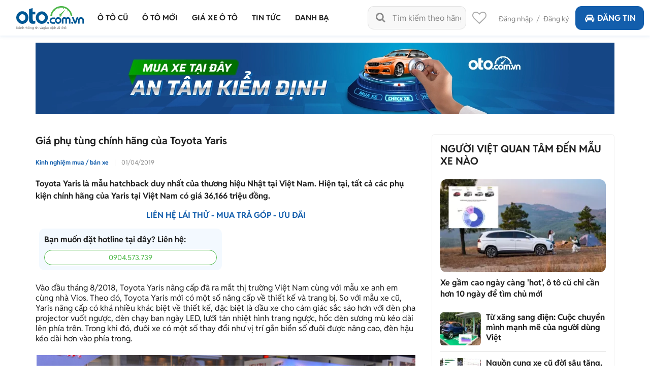

--- FILE ---
content_type: text/html; charset=utf-8
request_url: https://oto.com.vn/kinh-nghiem-mua-ban-xe/gia-phu-tung-chinh-hang-cua-toyota-yaris-articleid-s7q9xno
body_size: 35168
content:
<!DOCTYPE HTML PUBLIC "-//W3C//DTD XHTML 1.0 Transitional//EN" "http://www.w3.org/TR/xhtml1/DTD/xhtml1-transitional.dtd">
<html lang="vi" xmlns="http://www.w3.org/1999/xhtml">
<head>
    <meta http-equiv="Content-Type" content="text/html; charset=utf-8" />
    <link rel="SHORTCUT ICON" href="/favicon.ico?v=1" />
    <meta name="google-site-verification" content="ZISLFXP9puZFE1ujmE1c_gtCIsTX6NWvNdq9V0GYu-0" /><!--youtube verify-->
    <meta name="viewport" content="width=device-width" />
    <title>Giá phụ tùng chính hãng của Toyota Yaris</title>
    <meta name="keywords" content="Toyota Yaris, giá phụ tùng Toyota Yaris, kinh nghiệm mua bán xe" />
    <meta name="description" content="Toyota Yaris là mẫu hatchback duy nhất của thương hiệu Nhật tại Việt Nam. Hiện tại, tất cả các phụ kiện chính hãng của Yaris tại Việt Nam có giá 36,166 triệu đồng. " />

    <link rel="canonical" href="https://oto.com.vn/kinh-nghiem-mua-ban-xe/gia-phu-tung-chinh-hang-cua-toyota-yaris-articleid-s7q9xno" />
    <link rel="alternate" href="https://m.oto.com.vn/kinh-nghiem-mua-ban-xe/gia-phu-tung-chinh-hang-cua-toyota-yaris-articleid-s7q9xno" media="only screen and (max-width: 640px)" /><link rel="alternate" href="https://m.oto.com.vn/kinh-nghiem-mua-ban-xe/gia-phu-tung-chinh-hang-cua-toyota-yaris-articleid-s7q9xno" media="handheld" />
    
    
        <meta name="robots" content="index, follow, noodp" />

    <meta property="fb:app_id" content="1619168438343676" />
    <meta property="fb:admins" content="1685868029" />
    <meta property="article:section" content="Auto, News" />
    <meta property="article:tag" content="Ô tô, Xe hơi" />
    <meta property="og:site_name" content="oto.com.vn" />
<meta property="og:title" content="Giá phụ tùng chính hãng của Toyota Yaris" />
<meta property="og:type" content="article" />
<meta property="og:description" content="Toyota Yaris là mẫu hatchback duy nhất của thương hiệu Nhật tại Việt Nam. Hiện tại, tất cả các phụ kiện chính hãng của Yaris tại Việt Nam có giá 36,166 triệu đồng." />
<meta property="og:url" content="https://oto.com.vn/kinh-nghiem-mua-ban-xe/gia-phu-tung-chinh-hang-cua-toyota-yaris-articleid-s7q9xno" />
<meta property="og:image" content="https://img1.oto.com.vn/crop/762x429/2019/04/06/4Cs5VWrI/gia-phu-kien-xe-toyota-yaris-tai-viet-nam-oto-com-4f28.jpg" />
<meta property="og:image:type" content="image/jpg" />
<meta property="og:image:width" content="762" />
<meta property="og:image:height" content="429" />
<meta name="twitter:card" content="summary" />
<meta name="twitter:site" content="@otocomvndvg" />
<meta name="twitter:title" content="Giá phụ tùng chính hãng của Toyota Yaris" />
<meta name="twitter:description" content="Toyota Yaris là mẫu hatchback duy nhất của thương hiệu Nhật tại Việt Nam. Hiện tại, tất cả các phụ kiện chính hãng của Yaris tại Việt Nam có giá 36,166 triệu đồng." />
<meta name="twitter:image" content="https://img1.oto.com.vn/crop/762x429/2019/04/06/4Cs5VWrI/gia-phu-kien-xe-toyota-yaris-tai-viet-nam-oto-com-4f28.jpg" />

    <meta name="p:domain_verify" content="61006787b124378683af5c15aba41d13" />
    <meta name="p:domain_verify" content="75e6c955fdb80a732ed0b943ddba7445" /><!--pinterest verify-->
    <meta name="format-detection" content="telephone=no" /> 
    <meta http-equiv="Content-Language" content="vi" />
    <meta name="language" content="Vietnamese,vn" />

    <meta http-equiv="x-dns-prefetch-control" content="on">
<link rel="dns-prefetch" href="https://img1.oto.com.vn" crossorigin=crossorigin />
<link rel="dns-prefetch" href="https://s1.oto.com.vn" crossorigin=crossorigin />
<link rel="dns-prefetch" href="https://www.google-analytics.com" crossorigin=crossorigin />
<link rel="dns-prefetch" href="https://www.googletagmanager.com" crossorigin=crossorigin />
<link rel="dns-prefetch" href="https://www.gstatic.com" crossorigin=crossorigin />
<link rel="dns-prefetch" href="https://pixel.adsafeprotected.com" crossorigin=crossorigin />
<link rel="dns-prefetch" href="https://static.adsafeprotected.com" crossorigin=crossorigin />
<link rel="dns-prefetch" href="https://connect.facebook.net" crossorigin=crossorigin />
<link rel="dns-prefetch" href="https://static.mepuzz.com" crossorigin=crossorigin />
    <script>
    !function (c) { "use strict"; function e(e, t, n, o) { var r, i, d = c.document, a = d.createElement("link"); i = t || (r = (d.body || d.getElementsByTagName("head")[0]).childNodes)[r.length - 1]; var f = d.styleSheets; if (o) for (var l in o) o.hasOwnProperty(l) && a.setAttribute(l, o[l]); a.rel = "stylesheet", a.href = e, a.media = "only x", function e(t) { if (d.body) return t(); setTimeout(function () { e(t) }) }(function () { i.parentNode.insertBefore(a, t ? i : i.nextSibling) }); var s = function (e) { for (var t = a.href, n = f.length; n--;)if (f[n].href === t) return e(); setTimeout(function () { s(e) }) }; function u() { a.addEventListener && a.removeEventListener("load", u), a.media = n || "all" } return a.addEventListener && a.addEventListener("load", u), (a.onloadcssdefined = s)(u), a } "undefined" != typeof exports ? exports.loadCSS = e : c.loadCSS = e }("undefined" != typeof global ? global : this);
</script>
<script>
    //var arrRegistrationFeeReduction = ["754", "2357", "749", "751", "2755", "2378", "767", "764", "739", "740", "122", "125", "913", "2234", "1548", "1509", "2900", "2901", "1849", "587", "594", "1969", "624", "618", "538", "541", "2419", "462", "2153", "2461", "2469", "2470", "2460", "104", "105", "2488", "2481", "2476", "2475", "2485", "2491", "2471", "1218", "1221", "2271", "2345"];
    var arrRegistrationFeeReduction = ["104", "105", "2460", "2461", "2469", "2470", "462", "2419", "538", "541", "587", "594", "618", "624", "1849", "1969", "2333", "2348", "3110", "739", "740", "749", "751", "754", "764", "767", "2357", "2378", "2755", "122", "125", "913", "2234", "2153", "2282", "1218", "1221", "2271", "2345", "2471", "2475", "2476", "2481", "2485", "2488", "2491", "2512", "1548", "1509", "1503", "2900", "2901"];
</script>
    <script rel="preload" as="script" src="https://staticfile.oto.com.vn/dist/web/scripts/jquery-1.7.1.min.js.gz?v=1"></script>

    <link rel="preload" as="style" onload="this.rel='stylesheet'" href="https://staticfile.oto.com.vn/dist/web/styles/font.min.css.gz?v=639035352033824705" />
    <link rel="preload" as="style" onload="this.rel='stylesheet'" href="https://staticfile.oto.com.vn/dist/web/styles/fontello.min.css.gz?v=639035352033824705" />

        <link rel="stylesheet" href="https://staticfile.oto.com.vn/dist/web/styles/common.min.css.gz?v=639035352033824705" />
    <link rel="stylesheet" href="https://staticfile.oto.com.vn/dist/web/styles/theme.min.css.gz?v=639035352033824705" />
    <link rel="stylesheet" href="https://staticfile.oto.com.vn/dist/web/styles/header-v2.min.css.gz?v=639035352033824705" />
    <link rel="stylesheet" href="https://staticfile.oto.com.vn/dist/web/styles/header-v3.min.css.gz?v=639035352033824705" />

    <link href="https://staticfile.oto.com.vn/dist/web/styles/footer.min.css.gz?v=639035352033824705" rel="preload" as="style" onload="this.rel='stylesheet'" />
    <link href="https://staticfile.oto.com.vn/dist/web/styles/bxhvalidateform.min.css.gz?v=1" rel="preload" as="style" onload="this.rel='stylesheet'" />
    <link rel="preload" as="style" onload="this.rel='stylesheet'" href="https://staticfile.oto.com.vn/dist/web/styles/style_login.min.css.gz?v=639035352033824705" />
    <link rel="preload" as="style" onload="this.rel='stylesheet'" href="https://staticfile.oto.com.vn/dist/web/styles/chosen.min.css.gz?v=1" />
    <link href="https://staticfile.oto.com.vn/dist/web/styles/css-boxright.min.css.gz?v=639035352033824705" rel="preload" as="style" onload="this.rel='stylesheet'" />
    
    <link href="https://staticfile.oto.com.vn/dist/web/styles/listtinrao-article.min.css.gz?v=639035352033824705" as="style" onload="this.rel='stylesheet'" rel="preload" />
    <link href="https://staticfile.oto.com.vn/dist/web/styles/listtinrao-update.min.css.gz?v=639035352033824705" as="style" onload="this.rel='stylesheet'" rel="preload" />
    <link href="https://staticfile.oto.com.vn/dist/web/styles/pannellum.min.css.gz?v=1" as="style" onload="this.rel='stylesheet'" rel="preload" />
    <link href="https://staticfile.oto.com.vn/dist/web/styles/Car-rating-style.min.css.gz?v=639035352033824705" as="style" onload="this.rel='stylesheet'" rel="preload" />
    <link rel="preload" as="style" href="https://staticfile.oto.com.vn/dist/web/styles/subtab-redirect.min.css.gz?v=639035352033824705" onload="this.rel='stylesheet'" />
    <link href="https://staticfile.oto.com.vn/dist/web/styles/list-new-detail.min.css.gz?v=639035352033824705" rel="stylesheet" />
    <link href="https://staticfile.oto.com.vn/dist/web/styles/twentytwenty.min.css.gz?v=1" rel="stylesheet" />
    <link href="https://staticfile.oto.com.vn/dist/web/styles/swiper.min.css.gz?v=1" rel="stylesheet" />
    <link href="https://staticfile.oto.com.vn/dist/web/styles/lightgallery.min.css.gz?v=1" rel="stylesheet" />
    <link href="https://staticfile.oto.com.vn/dist/web/styles/news-detail.min.css.gz?v=639035352033824705" rel="stylesheet" />



        <link rel="stylesheet" href="https://staticfile.oto.com.vn/dist/web/styles/swiper.min.css.gz?v=1" />
    <link rel="stylesheet" href="https://staticfile.oto.com.vn/dist/web/styles/dev-2.0.min.css.gz?v=639035352033824705" />
    <link href="https://staticfile.oto.com.vn/dist/web/styles/custom.min.css.gz?v=639035352033824705" rel="stylesheet" />
    <link href="https://staticfile.oto.com.vn/dist/web/styles/header-dev.min.css.gz?v=639035352033824705" rel="stylesheet" />
    <link rel="preload" as="style" onload="this.rel='stylesheet'" href="https://staticfile.oto.com.vn/dist/web/styles/bn-camp.min.css.gz?v=639035352033824705" />
    <style>
        .detail .boxLead {
            display: none
        }
    </style>
    

    <script>
        var isNewSession = 'True';
        isNewSession = isNewSession == 'True' ? true : false;
    </script>
    <script>
        var domainCookie = 'https://oto.com.vn';
        var productId = '0';
        var userId = '';
        var websiteDomain = 'https://oto.com.vn';
        var domainOfCookieName = '.oto.com.vn';
        var MakeAndModelData = [];
    </script>
    
    
        <script>
            (function (w, d, s, l, i) {
                w[l] = w[l] || []; w[l].push({
                    'gtm.start':
                        new Date().getTime(), event: 'gtm.js'
                }); var f = d.getElementsByTagName(s)[0],
                    j = d.createElement(s), dl = l != 'dataLayer' ? '&l=' + l : ''; j.async = true; j.src =
                        'https://www.googletagmanager.com/gtm.js?id=' + i + dl; f.parentNode.insertBefore(j, f);
            })(window, document, 'script', 'dataLayer', 'GTM-WG53MB6');</script>
        <!-- Google tag (gtag.js) - google tracking - BingoNguyen -->
        <script async src="https://www.googletagmanager.com/gtag/js?id=AW-812988619">
        </script>
        <script>
            window.dataLayer = window.dataLayer || [];
            function gtag() { dataLayer.push(arguments); }
            gtag('js', new Date());

            gtag('config', 'AW-812988619');
        </script>

</head>
<body>
    

    
        <noscript>
            <iframe src="https://www.googletagmanager.com/ns.html?id=GTM-WG53MB6"
                    height="0" width="0" style="display:none;visibility:hidden"></iframe>
        </noscript>

    <noscript><img height="1" width="1" alt="fb pixel" style="display:none" src="https://www.facebook.com/tr?id=1854420384783152&amp;ev=PixelInitialized" /></noscript>
    <div id="fb-root"></div>
    <div class="pagewrap subpage">
        <script>var page = 'isKinhNghiem';</script>
        

<link href="https://staticfile.oto.com.vn/dist/web/styles/menu-v2.min.css.gz?v=639035352033824705" rel="stylesheet" />

<input type="hidden" id="hddShortModelName" value="" />
<input type="hidden" id="hddPageId" value="7" />

<div class="header-fix" id="header-container">
    <div class="header">
        <!--navi top-->
        <div class="navi">
            <a class="logo" href="/">
                    <p class="slogan">Kênh thông tin và giao dịch về ôtô </p>
            </a>

            <div class="container">
                <ul class="menu">
                    <li class="menu-car">
                        <a href="/mua-ban-xe" data-key="/mua-ban-xe" title="Mua bán xe ô tô cũ">
                            <p>Ô tô cũ</p>
                        </a>


<div class="sub-menu" id="menu-auto-sale">
    <ul>
                    <li>
                        <a href="/mua-ban-xe-toyota" id="79" class=" ">Toyota</a> <div class="sub-menu-2">
                            <ul>
                                <li>
                                    <a href="/mua-ban-xe-toyota-vios" class=" ">
                                        Vios
                                    </a>
                                </li>
                                <li>
                                    <a href="/mua-ban-xe-toyota-innova" class=" ">
                                        Innova
                                    </a>
                                </li>
                                <li>
                                    <a href="/mua-ban-xe-toyota-fortuner" class=" ">
                                        Fortuner
                                    </a>
                                </li>
                                <li>
                                    <a href="/mua-ban-xe-toyota-camry" class=" ">
                                        Camry
                                    </a>
                                </li>
                                <li>
                                    <a href="/mua-ban-xe-toyota-corolla-altis" class=" ">
                                        Corolla Altis
                                    </a>
                                </li>
                                <li>
                                    <a href="/mua-ban-xe-toyota-corolla-cross" class=" ">
                                        Corolla Cross
                                    </a>
                                </li>
                                <li>
                                    <a href="/mua-ban-xe-toyota-yaris" class=" ">
                                        Yaris
                                    </a>
                                </li>
                                <li>
                                    <a href="/mua-ban-xe-toyota-wigo" class=" ">
                                        Wigo
                                    </a>
                                </li>
                                <li>
                                    <a href="/mua-ban-xe-toyota-hilux" class=" ">
                                        Hilux
                                    </a>
                                </li>
                                <li>
                                    <a href="/mua-ban-xe-toyota-4-runner" class=" ">
                                        4 Runner
                                    </a>
                                </li>
                                <li>
                                    <a href="/mua-ban-xe-toyota-alphard" class=" ">
                                        Alphard
                                    </a>
                                </li>
                                <li><a class="other" href="/mua-ban-xe-toyota">Các dòng khác</a></li>
                                <li>
                                    <a href="/mua-ban-xe-toyota-avalon" class=" hide">
                                        Avalon
                                    </a>
                                </li>
                                <li>
                                    <a href="/mua-ban-xe-toyota-avanza" class=" hide">
                                        Avanza
                                    </a>
                                </li>
                                <li>
                                    <a href="/mua-ban-xe-toyota-avanza-premio" class=" hide">
                                        Avanza Premio
                                    </a>
                                </li>
                                <li>
                                    <a href="/mua-ban-xe-toyota-aygo" class=" hide">
                                        Aygo
                                    </a>
                                </li>
                                <li>
                                    <a href="/mua-ban-xe-toyota-corolla" class=" hide">
                                        Corolla
                                    </a>
                                </li>
                                <li>
                                    <a href="/mua-ban-xe-toyota-corona" class=" hide">
                                        Corona
                                    </a>
                                </li>
                                <li>
                                    <a href="/mua-ban-xe-toyota-cressida" class=" hide">
                                        Cressida
                                    </a>
                                </li>
                                <li>
                                    <a href="/mua-ban-xe-toyota-crown" class=" hide">
                                        Crown
                                    </a>
                                </li>
                                <li>
                                    <a href="/mua-ban-xe-toyota-fj-cruiser" class=" hide">
                                        Fj cruiser
                                    </a>
                                </li>
                                <li>
                                    <a href="/mua-ban-xe-toyota-ft-86" class=" hide">
                                        FT 86
                                    </a>
                                </li>
                                <li>
                                    <a href="/mua-ban-xe-toyota-hiace" class=" hide">
                                        Hiace
                                    </a>
                                </li>
                                <li>
                                    <a href="/mua-ban-xe-toyota-highlander" class=" hide">
                                        Highlander
                                    </a>
                                </li>
                                <li>
                                    <a href="/mua-ban-xe-toyota-innova-cross" class=" hide">
                                        Innova Cross
                                    </a>
                                </li>
                                <li>
                                    <a href="/mua-ban-xe-toyota-iq" class=" hide">
                                        IQ
                                    </a>
                                </li>
                                <li>
                                    <a href="/mua-ban-xe-toyota-land-cruiser" class=" hide">
                                        Land Cruiser
                                    </a>
                                </li>
                                <li>
                                    <a href="/mua-ban-xe-toyota-land-cruiser-prado" class=" hide">
                                        Land Cruiser Prado
                                    </a>
                                </li>
                                <li>
                                    <a href="/mua-ban-xe-toyota-previa" class=" hide">
                                        Previa
                                    </a>
                                </li>
                                <li>
                                    <a href="/mua-ban-xe-toyota-prius" class=" hide">
                                        Prius
                                    </a>
                                </li>
                                <li>
                                    <a href="/mua-ban-xe-toyota-raize" class=" hide">
                                        Raize
                                    </a>
                                </li>
                                <li>
                                    <a href="/mua-ban-xe-toyota-rav4" class=" hide">
                                        RAV4
                                    </a>
                                </li>
                                <li>
                                    <a href="/mua-ban-xe-toyota-rush" class=" hide">
                                        Rush
                                    </a>
                                </li>
                                <li>
                                    <a href="/mua-ban-xe-toyota-sequoia" class=" hide">
                                        Sequoia
                                    </a>
                                </li>
                                <li>
                                    <a href="/mua-ban-xe-toyota-sienna" class=" hide">
                                        Sienna
                                    </a>
                                </li>
                                <li>
                                    <a href="/mua-ban-xe-toyota-tacoma" class=" hide">
                                        Tacoma
                                    </a>
                                </li>
                                <li>
                                    <a href="/mua-ban-xe-toyota-tundra" class=" hide">
                                        Tundra
                                    </a>
                                </li>
                                <li>
                                    <a href="/mua-ban-xe-toyota-veloz" class=" hide">
                                        Veloz
                                    </a>
                                </li>
                                <li>
                                    <a href="/mua-ban-xe-toyota-veloz-cross" class=" hide">
                                        Veloz Cross
                                    </a>
                                </li>
                                <li>
                                    <a href="/mua-ban-xe-toyota-venza" class=" hide">
                                        Venza
                                    </a>
                                </li>
                                <li>
                                    <a href="/mua-ban-xe-toyota-wish" class=" hide">
                                        Wish
                                    </a>
                                </li>
                                <li>
                                    <a href="/mua-ban-xe-toyota-yaris-cross" class=" hide">
                                        Yaris Cross
                                    </a>
                                </li>
                                <li>
                                    <a href="/mua-ban-xe-toyota-zace" class=" hide">
                                        Zace
                                    </a>
                                </li>
                            </ul>
                        </div>
                    </li>
                    <li>
                        <a href="/mua-ban-xe-honda" id="28" class="active ">Honda</a> <div class="sub-menu-2">
                            <ul>
                                <li>
                                    <a href="/mua-ban-xe-honda-city" class="active ">
                                        City
                                    </a>
                                </li>
                                <li>
                                    <a href="/mua-ban-xe-honda-civic" class=" ">
                                        Civic
                                    </a>
                                </li>
                                <li>
                                    <a href="/mua-ban-xe-honda-cr-v" class=" ">
                                        CR-V
                                    </a>
                                </li>
                                <li>
                                    <a href="/mua-ban-xe-honda-accord" class=" ">
                                        Accord
                                    </a>
                                </li>
                                <li>
                                    <a href="/mua-ban-xe-honda-brio" class=" ">
                                        Brio
                                    </a>
                                </li>
                                <li>
                                    <a href="/mua-ban-xe-honda-hr-v" class=" ">
                                        HR-V
                                    </a>
                                </li>
                                <li>
                                    <a href="/mua-ban-xe-honda-jazz" class=" ">
                                        Jazz
                                    </a>
                                </li>
                                <li>
                                    <a href="/mua-ban-xe-honda-odyssey" class=" ">
                                        Odyssey
                                    </a>
                                </li>
                                <li>
                                    <a href="/mua-ban-xe-honda-civic-type-r" class=" ">
                                        Civic Type R
                                    </a>
                                </li>
                                <li>
                                    <a href="/mua-ban-xe-honda-br-v" class=" ">
                                        BR-V
                                    </a>
                                </li>
                                <li>
                                    <a href="/mua-ban-xe-honda-fit" class=" ">
                                        Fit
                                    </a>
                                </li>
                                <li><a class="other" href="/mua-ban-xe-honda">Các dòng khác</a></li>
                                <li>
                                    <a href="/mua-ban-xe-honda-pilot" class=" hide">
                                        Pilot
                                    </a>
                                </li>
                                <li>
                                    <a href="/mua-ban-xe-honda-prelude" class=" hide">
                                        Prelude
                                    </a>
                                </li>
                                <li>
                                    <a href="/mua-ban-xe-honda-stream" class=" hide">
                                        Stream
                                    </a>
                                </li>
                                <li>
                                    <a href="/mua-ban-xe-honda-torneo" class=" hide">
                                        Torneo
                                    </a>
                                </li>
                            </ul>
                        </div>
                    </li>
                    <li>
                        <a href="/mua-ban-xe-hyundai" id="30" class=" ">Hyundai</a> <div class="sub-menu-2">
                            <ul>
                                <li>
                                    <a href="/mua-ban-xe-hyundai-accent" class=" ">
                                        Accent
                                    </a>
                                </li>
                                <li>
                                    <a href="/mua-ban-xe-hyundai-avante" class=" ">
                                        Avante
                                    </a>
                                </li>
                                <li>
                                    <a href="/mua-ban-xe-hyundai-creta" class=" ">
                                        Creta
                                    </a>
                                </li>
                                <li>
                                    <a href="/mua-ban-xe-hyundai-elantra" class=" ">
                                        Elantra
                                    </a>
                                </li>
                                <li>
                                    <a href="/mua-ban-xe-hyundai-getz" class=" ">
                                        Getz
                                    </a>
                                </li>
                                <li>
                                    <a href="/mua-ban-xe-hyundai-grand-i10" class=" ">
                                        Grand i10
                                    </a>
                                </li>
                                <li>
                                    <a href="/mua-ban-xe-hyundai-i20" class=" ">
                                        i20
                                    </a>
                                </li>
                                <li>
                                    <a href="/mua-ban-xe-hyundai-kona" class=" ">
                                        Kona
                                    </a>
                                </li>
                                <li>
                                    <a href="/mua-ban-xe-hyundai-santa-fe" class=" ">
                                        Santa Fe
                                    </a>
                                </li>
                                <li>
                                    <a href="/mua-ban-xe-hyundai-tucson" class=" ">
                                        Tucson
                                    </a>
                                </li>
                                <li>
                                    <a href="/mua-ban-xe-hyundai-aero-space" class=" ">
                                        Aero Space
                                    </a>
                                </li>
                                <li><a class="other" href="/mua-ban-xe-hyundai">Các dòng khác</a></li>
                                <li>
                                    <a href="/mua-ban-xe-hyundai-click" class=" hide">
                                        Click
                                    </a>
                                </li>
                                <li>
                                    <a href="/mua-ban-xe-hyundai-county" class=" hide">
                                        County
                                    </a>
                                </li>
                                <li>
                                    <a href="/mua-ban-xe-hyundai-custin" class=" hide">
                                        Custin
                                    </a>
                                </li>
                                <li>
                                    <a href="/mua-ban-xe-hyundai-eon" class=" hide">
                                        Eon
                                    </a>
                                </li>
                                <li>
                                    <a href="/mua-ban-xe-hyundai-galloper" class=" hide">
                                        Galloper
                                    </a>
                                </li>
                                <li>
                                    <a href="/mua-ban-xe-hyundai-genesis" class=" hide">
                                        Genesis
                                    </a>
                                </li>
                                <li>
                                    <a href="/mua-ban-xe-hyundai-grand-starex" class=" hide">
                                        Grand Starex
                                    </a>
                                </li>
                                <li>
                                    <a href="/mua-ban-xe-hyundai-h-100" class=" hide">
                                        H 100
                                    </a>
                                </li>
                                <li>
                                    <a href="/mua-ban-xe-hyundai-hd" class=" hide">
                                        HD
                                    </a>
                                </li>
                                <li>
                                    <a href="/mua-ban-xe-hyundai-i30" class=" hide">
                                        i30
                                    </a>
                                </li>
                                <li>
                                    <a href="/mua-ban-xe-hyundai-ioniq" class=" hide">
                                        Ioniq
                                    </a>
                                </li>
                                <li>
                                    <a href="/mua-ban-xe-hyundai-mighty" class=" hide">
                                        Mighty
                                    </a>
                                </li>
                                <li>
                                    <a href="/mua-ban-xe-hyundai-palisade" class=" hide">
                                        Palisade
                                    </a>
                                </li>
                                <li>
                                    <a href="/mua-ban-xe-hyundai-porter" class=" hide">
                                        Porter
                                    </a>
                                </li>
                                <li>
                                    <a href="/mua-ban-xe-hyundai-solati" class=" hide">
                                        Solati
                                    </a>
                                </li>
                                <li>
                                    <a href="/mua-ban-xe-hyundai-sonata" class=" hide">
                                        Sonata
                                    </a>
                                </li>
                                <li>
                                    <a href="/mua-ban-xe-hyundai-starex" class=" hide">
                                        Starex
                                    </a>
                                </li>
                                <li>
                                    <a href="/mua-ban-xe-hyundai-stargazer" class=" hide">
                                        Stargazer
                                    </a>
                                </li>
                                <li>
                                    <a href="/mua-ban-xe-hyundai-staria" class=" hide">
                                        Staria
                                    </a>
                                </li>
                                <li>
                                    <a href="/mua-ban-xe-hyundai-terracan" class=" hide">
                                        Terracan
                                    </a>
                                </li>
                                <li>
                                    <a href="/mua-ban-xe-hyundai-trajet" class=" hide">
                                        Trajet
                                    </a>
                                </li>
                                <li>
                                    <a href="/mua-ban-xe-hyundai-universe" class=" hide">
                                        Universe
                                    </a>
                                </li>
                                <li>
                                    <a href="/mua-ban-xe-hyundai-veloster" class=" hide">
                                        Veloster
                                    </a>
                                </li>
                                <li>
                                    <a href="/mua-ban-xe-hyundai-venue" class=" hide">
                                        Venue
                                    </a>
                                </li>
                                <li>
                                    <a href="/mua-ban-xe-hyundai-veracruz" class=" hide">
                                        Veracruz
                                    </a>
                                </li>
                                <li>
                                    <a href="/mua-ban-xe-hyundai-verna" class=" hide">
                                        Verna
                                    </a>
                                </li>
                                <li>
                                    <a href="/mua-ban-xe-hyundai-xg" class=" hide">
                                        XG
                                    </a>
                                </li>
                            </ul>
                        </div>
                    </li>
                    <li>
                        <a href="/mua-ban-xe-kia" id="35" class=" ">Kia</a> <div class="sub-menu-2">
                            <ul>
                                <li>
                                    <a href="/mua-ban-xe-kia-morning" class=" ">
                                        Morning
                                    </a>
                                </li>
                                <li>
                                    <a href="/mua-ban-xe-kia-cerato" class=" ">
                                        Cerato
                                    </a>
                                </li>
                                <li>
                                    <a href="/mua-ban-xe-kia-sorento" class=" ">
                                        Sorento
                                    </a>
                                </li>
                                <li>
                                    <a href="/mua-ban-xe-kia-k3" class=" ">
                                        K3
                                    </a>
                                </li>
                                <li>
                                    <a href="/mua-ban-xe-kia-sedona" class=" ">
                                        Sedona
                                    </a>
                                </li>
                                <li>
                                    <a href="/mua-ban-xe-kia-seltos" class=" ">
                                        Seltos
                                    </a>
                                </li>
                                <li>
                                    <a href="/mua-ban-xe-kia-carnival" class=" ">
                                        Carnival
                                    </a>
                                </li>
                                <li>
                                    <a href="/mua-ban-xe-kia-soluto" class=" ">
                                        Soluto
                                    </a>
                                </li>
                                <li>
                                    <a href="/mua-ban-xe-kia-carens" class=" ">
                                        Carens
                                    </a>
                                </li>
                                <li>
                                    <a href="/mua-ban-xe-kia-rio" class=" ">
                                        Rio
                                    </a>
                                </li>
                                <li>
                                    <a href="/mua-ban-xe-kia-bongo" class=" ">
                                        Bongo
                                    </a>
                                </li>
                                <li><a class="other" href="/mua-ban-xe-kia">Các dòng khác</a></li>
                                <li>
                                    <a href="/mua-ban-xe-kia-cd5" class=" hide">
                                        CD5
                                    </a>
                                </li>
                                <li>
                                    <a href="/mua-ban-xe-kia-forte" class=" hide">
                                        Forte
                                    </a>
                                </li>
                                <li>
                                    <a href="/mua-ban-xe-kia-forte-koup" class=" hide">
                                        Forte Koup
                                    </a>
                                </li>
                                <li>
                                    <a href="/mua-ban-xe-kia-k140" class=" hide">
                                        K140
                                    </a>
                                </li>
                                <li>
                                    <a href="/mua-ban-xe-kia-k190" class=" hide">
                                        K190
                                    </a>
                                </li>
                                <li>
                                    <a href="/mua-ban-xe-kia-k200" class=" hide">
                                        K200
                                    </a>
                                </li>
                                <li>
                                    <a href="/mua-ban-xe-kia-k250l" class=" hide">
                                        K250L
                                    </a>
                                </li>
                                <li>
                                    <a href="/mua-ban-xe-kia-k2700" class=" hide">
                                        K2700
                                    </a>
                                </li>
                                <li>
                                    <a href="/mua-ban-xe-kia-k5" class=" hide">
                                        K5
                                    </a>
                                </li>
                                <li>
                                    <a href="/mua-ban-xe-kia-k9" class=" hide">
                                        K9
                                    </a>
                                </li>
                                <li>
                                    <a href="/mua-ban-xe-kia-sew-seltos" class=" hide">
                                        New Seltos
                                    </a>
                                </li>
                                <li>
                                    <a href="/mua-ban-xe-kia-optima" class=" hide">
                                        Optima
                                    </a>
                                </li>
                                <li>
                                    <a href="/mua-ban-xe-kia-picanto" class=" hide">
                                        Picanto
                                    </a>
                                </li>
                                <li>
                                    <a href="/mua-ban-xe-kia-pride" class=" hide">
                                        Pride
                                    </a>
                                </li>
                                <li>
                                    <a href="/mua-ban-xe-kia-quoris" class=" hide">
                                        Quoris
                                    </a>
                                </li>
                                <li>
                                    <a href="/mua-ban-xe-kia-ray" class=" hide">
                                        Ray
                                    </a>
                                </li>
                                <li>
                                    <a href="/mua-ban-xe-kia-rondo" class=" hide">
                                        Rondo
                                    </a>
                                </li>
                                <li>
                                    <a href="/mua-ban-xe-kia-sonet" class=" hide">
                                        Sonet
                                    </a>
                                </li>
                                <li>
                                    <a href="/mua-ban-xe-kia-soul" class=" hide">
                                        Soul
                                    </a>
                                </li>
                                <li>
                                    <a href="/mua-ban-xe-kia-spectra" class=" hide">
                                        Spectra
                                    </a>
                                </li>
                                <li>
                                    <a href="/mua-ban-xe-kia-sportage" class=" hide">
                                        Sportage
                                    </a>
                                </li>
                                <li>
                                    <a href="/mua-ban-xe-kia-stinger" class=" hide">
                                        Stinger
                                    </a>
                                </li>
                            </ul>
                        </div>
                    </li>
                    <li>
                        <a href="/mua-ban-xe-ford" id="22" class=" ">Ford</a> <div class="sub-menu-2">
                            <ul>
                                <li>
                                    <a href="/mua-ban-xe-ford-ranger" class=" ">
                                        Ranger
                                    </a>
                                </li>
                                <li>
                                    <a href="/mua-ban-xe-ford-everest" class=" ">
                                        Everest
                                    </a>
                                </li>
                                <li>
                                    <a href="/mua-ban-xe-ford-ecosport" class=" ">
                                        EcoSport
                                    </a>
                                </li>
                                <li>
                                    <a href="/mua-ban-xe-ford-territory" class=" ">
                                        Territory
                                    </a>
                                </li>
                                <li>
                                    <a href="/mua-ban-xe-ford-explorer" class=" ">
                                        Explorer
                                    </a>
                                </li>
                                <li>
                                    <a href="/mua-ban-xe-ford-f-150" class=" ">
                                        F-150
                                    </a>
                                </li>
                                <li>
                                    <a href="/mua-ban-xe-ford-transit" class=" ">
                                        Transit
                                    </a>
                                </li>
                                <li>
                                    <a href="/mua-ban-xe-ford-focus" class=" ">
                                        Focus
                                    </a>
                                </li>
                                <li>
                                    <a href="/mua-ban-xe-ford-fiesta" class=" ">
                                        Fiesta
                                    </a>
                                </li>
                                <li>
                                    <a href="/mua-ban-xe-ford-escape" class=" ">
                                        Escape
                                    </a>
                                </li>
                                <li>
                                    <a href="/mua-ban-xe-ford-mondeo" class=" ">
                                        Mondeo
                                    </a>
                                </li>
                                <li><a class="other" href="/mua-ban-xe-ford">Các dòng khác</a></li>
                                <li>
                                    <a href="/mua-ban-xe-ford-aspire" class=" hide">
                                        Aspire
                                    </a>
                                </li>
                                <li>
                                    <a href="/mua-ban-xe-ford-laser" class=" hide">
                                        Laser
                                    </a>
                                </li>
                                <li>
                                    <a href="/mua-ban-xe-ford-mustang" class=" hide">
                                        Mustang
                                    </a>
                                </li>
                                <li>
                                    <a href="/mua-ban-xe-ford-acononline" class=" hide">
                                        Acononline
                                    </a>
                                </li>
                                <li>
                                    <a href="/mua-ban-xe-ford-aerostar" class=" hide">
                                        Aerostar
                                    </a>
                                </li>
                                <li>
                                    <a href="/mua-ban-xe-ford-bronco" class=" hide">
                                        Bronco
                                    </a>
                                </li>
                                <li>
                                    <a href="/mua-ban-xe-ford-c-max" class=" hide">
                                        C Max
                                    </a>
                                </li>
                                <li>
                                    <a href="/mua-ban-xe-ford-capri" class=" hide">
                                        Capri
                                    </a>
                                </li>
                                <li>
                                    <a href="/mua-ban-xe-ford-cargo" class=" hide">
                                        Cargo
                                    </a>
                                </li>
                                <li>
                                    <a href="/mua-ban-xe-ford-club-wagon" class=" hide">
                                        Club wagon
                                    </a>
                                </li>
                                <li>
                                    <a href="/mua-ban-xe-ford-contour" class=" hide">
                                        Contour
                                    </a>
                                </li>
                                <li>
                                    <a href="/mua-ban-xe-ford-courier" class=" hide">
                                        Courier
                                    </a>
                                </li>
                                <li>
                                    <a href="/mua-ban-xe-ford-crown-victoria" class=" hide">
                                        Crown victoria
                                    </a>
                                </li>
                                <li>
                                    <a href="/mua-ban-xe-ford-edge" class=" hide">
                                        Edge
                                    </a>
                                </li>
                                <li>
                                    <a href="/mua-ban-xe-ford-evos" class=" hide">
                                        Evos
                                    </a>
                                </li>
                                <li>
                                    <a href="/mua-ban-xe-ford-excursion" class=" hide">
                                        Excursion
                                    </a>
                                </li>
                                <li>
                                    <a href="/mua-ban-xe-ford-expedition" class=" hide">
                                        Expedition
                                    </a>
                                </li>
                                <li>
                                    <a href="/mua-ban-xe-ford-f-250" class=" hide">
                                        F-250
                                    </a>
                                </li>
                                <li>
                                    <a href="/mua-ban-xe-ford-f350" class=" hide">
                                        F-350
                                    </a>
                                </li>
                                <li>
                                    <a href="/mua-ban-xe-ford-f450" class=" hide">
                                        F-450
                                    </a>
                                </li>
                                <li>
                                    <a href="/mua-ban-xe-ford-f-700" class=" hide">
                                        F-700
                                    </a>
                                </li>
                                <li>
                                    <a href="/mua-ban-xe-ford-flex" class=" hide">
                                        Flex
                                    </a>
                                </li>
                                <li>
                                    <a href="/mua-ban-xe-ford-freestyle" class=" hide">
                                        Freestyle
                                    </a>
                                </li>
                                <li>
                                    <a href="/mua-ban-xe-ford-fusion" class=" hide">
                                        Fusion
                                    </a>
                                </li>
                                <li>
                                    <a href="/mua-ban-xe-ford-galaxy" class=" hide">
                                        Galaxy
                                    </a>
                                </li>
                                <li>
                                    <a href="/mua-ban-xe-ford-gt" class=" hide">
                                        GT
                                    </a>
                                </li>
                                <li>
                                    <a href="/mua-ban-xe-ford-harleydavisoon" class=" hide">
                                        Harleydavisoon
                                    </a>
                                </li>
                                <li>
                                    <a href="/mua-ban-xe-ford-imax" class=" hide">
                                        Imax
                                    </a>
                                </li>
                                <li>
                                    <a href="/mua-ban-xe-ford-ka" class=" hide">
                                        Ka
                                    </a>
                                </li>
                                <li>
                                    <a href="/mua-ban-xe-ford-maverick" class=" hide">
                                        Maverick
                                    </a>
                                </li>
                                <li>
                                    <a href="/mua-ban-xe-ford-mercury-topaz" class=" hide">
                                        Mercury Topaz
                                    </a>
                                </li>
                                <li>
                                    <a href="/mua-ban-xe-ford-probe" class=" hide">
                                        Probe
                                    </a>
                                </li>
                                <li>
                                    <a href="/mua-ban-xe-ford-puma" class=" hide">
                                        Puma
                                    </a>
                                </li>
                                <li>
                                    <a href="/mua-ban-xe-ford-sierra" class=" hide">
                                        Sierra
                                    </a>
                                </li>
                                <li>
                                    <a href="/mua-ban-xe-ford-taurus" class=" hide">
                                        Taurus
                                    </a>
                                </li>
                                <li>
                                    <a href="/mua-ban-xe-ford-tempo" class=" hide">
                                        Tempo
                                    </a>
                                </li>
                                <li>
                                    <a href="/mua-ban-xe-ford-tourneo" class=" hide">
                                        Tourneo
                                    </a>
                                </li>
                            </ul>
                        </div>
                    </li>
                    <li>
                        <a href="/mua-ban-xe-mazda" id="48" class=" ">Mazda</a> <div class="sub-menu-2">
                            <ul>
                                <li>
                                    <a href="/mua-ban-xe-mazda-3" class=" ">
                                        3
                                    </a>
                                </li>
                                <li>
                                    <a href="/mua-ban-xe-mazda-cx-5" class=" ">
                                        CX-5
                                    </a>
                                </li>
                                <li>
                                    <a href="/mua-ban-xe-mazda-6" class=" ">
                                        6
                                    </a>
                                </li>
                                <li>
                                    <a href="/mua-ban-xe-mazda-2" class=" ">
                                        2
                                    </a>
                                </li>
                                <li>
                                    <a href="/mua-ban-xe-mazda-bt-50" class=" ">
                                        BT-50
                                    </a>
                                </li>
                                <li>
                                    <a href="/mua-ban-xe-mazda-cx-8" class=" ">
                                        CX-8
                                    </a>
                                </li>
                                <li>
                                    <a href="/mua-ban-xe-mazda-cx-3" class=" ">
                                        CX-3
                                    </a>
                                </li>
                                <li>
                                    <a href="/mua-ban-xe-mazda-cx-30" class=" ">
                                        CX-30
                                    </a>
                                </li>
                                <li>
                                    <a href="/mua-ban-xe-mazda-323" class=" ">
                                        323
                                    </a>
                                </li>
                                <li>
                                    <a href="/mua-ban-xe-mazda-626" class=" ">
                                        626
                                    </a>
                                </li>
                                <li>
                                    <a href="/mua-ban-xe-mazda-3s" class=" ">
                                        3s
                                    </a>
                                </li>
                                <li><a class="other" href="/mua-ban-xe-mazda">Các dòng khác</a></li>
                                <li>
                                    <a href="/mua-ban-xe-mazda-cx-9" class=" hide">
                                        CX-9
                                    </a>
                                </li>
                                <li>
                                    <a href="/mua-ban-xe-mazda-premacy" class=" hide">
                                        Premacy
                                    </a>
                                </li>
                            </ul>
                        </div>
                    </li>
                    <li>
                        <a href="/mua-ban-xe-vinfast" id="130" class=" ">VinFast</a> <div class="sub-menu-2">
                            <ul>
                                <li>
                                    <a href="/mua-ban-xe-vinfast-lux-a20" class=" ">
                                        LUX A2.0
                                    </a>
                                </li>
                                <li>
                                    <a href="/mua-ban-xe-vinfast-lux-sa20" class=" ">
                                        LUX SA2.0
                                    </a>
                                </li>
                                <li>
                                    <a href="/mua-ban-xe-vinfast-fadil" class=" ">
                                        Fadil
                                    </a>
                                </li>
                                <li>
                                    <a href="/mua-ban-xe-vinfast-vf-e34" class=" ">
                                        VF e34
                                    </a>
                                </li>
                                <li>
                                    <a href="/mua-ban-xe-vinfast-vf8" class=" ">
                                        VF8
                                    </a>
                                </li>
                                <li>
                                    <a href="/mua-ban-xe-vinfast-vf9" class=" ">
                                        VF9
                                    </a>
                                </li>
                                <li>
                                    <a href="/mua-ban-xe-vinfast-ec-van" class=" ">
                                        EC Van
                                    </a>
                                </li>
                                <li>
                                    <a href="/mua-ban-xe-vinfast-herio-green" class=" ">
                                        Herio Green
                                    </a>
                                </li>
                                <li>
                                    <a href="/mua-ban-xe-vinfast-limo-green" class=" ">
                                        Limo Green
                                    </a>
                                </li>
                                <li>
                                    <a href="/mua-ban-xe-vinfast-minio-green" class=" ">
                                        Minio Green
                                    </a>
                                </li>
                                <li>
                                    <a href="/mua-ban-xe-vinfast-nerio-green" class=" ">
                                        Nerio Green
                                    </a>
                                </li>
                                <li><a class="other" href="/mua-ban-xe-vinfast">Các dòng khác</a></li>
                                <li>
                                    <a href="/mua-ban-xe-vinfast-president" class=" hide">
                                        President
                                    </a>
                                </li>
                                <li>
                                    <a href="/mua-ban-xe-vinfast-sa" class=" hide">
                                        SA
                                    </a>
                                </li>
                                <li>
                                    <a href="/mua-ban-xe-vinfast-vf3" class=" hide">
                                        VF 3
                                    </a>
                                </li>
                                <li>
                                    <a href="/mua-ban-xe-vinfast-vf5" class=" hide">
                                        VF5
                                    </a>
                                </li>
                                <li>
                                    <a href="/mua-ban-xe-vinfast-vf6" class=" hide">
                                        VF6
                                    </a>
                                </li>
                                <li>
                                    <a href="/mua-ban-xe-vinfast-vf7" class=" hide">
                                        VF7
                                    </a>
                                </li>
                            </ul>
                        </div>
                    </li>
                    <li>
                        <a href="/mua-ban-xe-mitsubishi" id="54" class=" ">Mitsubishi</a> <div class="sub-menu-2">
                            <ul>
                                <li>
                                    <a href="/mua-ban-xe-mitsubishi-xpander" class=" ">
                                        Xpander
                                    </a>
                                </li>
                                <li>
                                    <a href="/mua-ban-xe-mitsubishi-pajero" class=" ">
                                        Pajero
                                    </a>
                                </li>
                                <li>
                                    <a href="/mua-ban-xe-mitsubishi-attrage" class=" ">
                                        Attrage
                                    </a>
                                </li>
                                <li>
                                    <a href="/mua-ban-xe-mitsubishi-outlander-sport" class=" ">
                                        Outlander Sport
                                    </a>
                                </li>
                                <li>
                                    <a href="/mua-ban-xe-mitsubishi-xpander-cross" class=" ">
                                        Xpander Cross
                                    </a>
                                </li>
                                <li>
                                    <a href="/mua-ban-xe-mitsubishi-pajero-sport" class=" ">
                                        Pajero Sport
                                    </a>
                                </li>
                                <li>
                                    <a href="/mua-ban-xe-mitsubishi-triton" class=" ">
                                        Triton
                                    </a>
                                </li>
                                <li>
                                    <a href="/mua-ban-xe-mitsubishi-outlander" class=" ">
                                        Outlander
                                    </a>
                                </li>
                                <li>
                                    <a href="/mua-ban-xe-mitsubishi-mirage" class=" ">
                                        Mirage
                                    </a>
                                </li>
                                <li>
                                    <a href="/mua-ban-xe-mitsubishi-jolie" class=" ">
                                        Jolie
                                    </a>
                                </li>
                                <li>
                                    <a href="/mua-ban-xe-mitsubishi-lancer" class=" ">
                                        Lancer
                                    </a>
                                </li>
                                <li><a class="other" href="/mua-ban-xe-mitsubishi">Các dòng khác</a></li>
                                <li>
                                    <a href="/mua-ban-xe-mitsubishi-zinger" class=" hide">
                                        Zinger
                                    </a>
                                </li>
                                <li>
                                    <a href="/mua-ban-xe-mitsubishi-fuso" class=" hide">
                                        Fuso
                                    </a>
                                </li>
                                <li>
                                    <a href="/mua-ban-xe-mitsubishi-grandis" class=" hide">
                                        Grandis
                                    </a>
                                </li>
                                <li>
                                    <a href="/mua-ban-xe-mitsubishi-xforce" class=" hide">
                                        Xforce
                                    </a>
                                </li>
                            </ul>
                        </div>
                    </li>
                    <li>
                        <a href="/mua-ban-xe-nissan" id="55" class=" ">Nissan</a> <div class="sub-menu-2">
                            <ul>
                                <li>
                                    <a href="/mua-ban-xe-nissan-navara" class=" ">
                                        Navara
                                    </a>
                                </li>
                                <li>
                                    <a href="/mua-ban-xe-nissan-sunny" class=" ">
                                        Sunny
                                    </a>
                                </li>
                                <li>
                                    <a href="/mua-ban-xe-nissan-almera" class=" ">
                                        Almera
                                    </a>
                                </li>
                                <li>
                                    <a href="/mua-ban-xe-nissan-x-trail" class=" ">
                                        X trail
                                    </a>
                                </li>
                                <li>
                                    <a href="/mua-ban-xe-nissan-terra" class=" ">
                                        Terra
                                    </a>
                                </li>
                                <li>
                                    <a href="/mua-ban-xe-nissan-teana" class=" ">
                                        Teana
                                    </a>
                                </li>
                                <li>
                                    <a href="/mua-ban-xe-nissan-100nx" class=" ">
                                        100NX
                                    </a>
                                </li>
                                <li>
                                    <a href="/mua-ban-xe-nissan-200sx" class=" ">
                                        200SX
                                    </a>
                                </li>
                                <li>
                                    <a href="/mua-ban-xe-nissan-300zx" class=" ">
                                        300ZX
                                    </a>
                                </li>
                                <li>
                                    <a href="/mua-ban-xe-nissan-350z" class=" ">
                                        350Z
                                    </a>
                                </li>
                                <li>
                                    <a href="/mua-ban-xe-nissan-370z" class=" ">
                                        370Z
                                    </a>
                                </li>
                                <li><a class="other" href="/mua-ban-xe-nissan">Các dòng khác</a></li>
                                <li>
                                    <a href="/mua-ban-xe-nissan-altima" class=" hide">
                                        Altima
                                    </a>
                                </li>
                                <li>
                                    <a href="/mua-ban-xe-nissan-armada" class=" hide">
                                        Armada
                                    </a>
                                </li>
                                <li>
                                    <a href="/mua-ban-xe-nissan-avenir" class=" hide">
                                        Avenir
                                    </a>
                                </li>
                                <li>
                                    <a href="/mua-ban-xe-nissan-bluebird" class=" hide">
                                        Bluebird
                                    </a>
                                </li>
                                <li>
                                    <a href="/mua-ban-xe-nissan-carlex" class=" hide">
                                        Carlex
                                    </a>
                                </li>
                                <li>
                                    <a href="/mua-ban-xe-nissan-cedric" class=" hide">
                                        Cedric
                                    </a>
                                </li>
                                <li>
                                    <a href="/mua-ban-xe-nissan-cefiro" class=" hide">
                                        Cefiro
                                    </a>
                                </li>
                                <li>
                                    <a href="/mua-ban-xe-nissan-cima" class=" hide">
                                        Cima
                                    </a>
                                </li>
                                <li>
                                    <a href="/mua-ban-xe-nissan-datsun-1000" class=" hide">
                                        Datsun 1000
                                    </a>
                                </li>
                                <li>
                                    <a href="/mua-ban-xe-nissan-elgrand" class=" hide">
                                        Elgrand
                                    </a>
                                </li>
                                <li>
                                    <a href="/mua-ban-xe-nissan-gloria" class=" hide">
                                        Gloria
                                    </a>
                                </li>
                                <li>
                                    <a href="/mua-ban-xe-nissan-grand-livina" class=" hide">
                                        Grand livina
                                    </a>
                                </li>
                                <li>
                                    <a href="/mua-ban-xe-nissan-gt-r" class=" hide">
                                        GT R
                                    </a>
                                </li>
                                <li>
                                    <a href="/mua-ban-xe-nissan-juke" class=" hide">
                                        Juke
                                    </a>
                                </li>
                                <li>
                                    <a href="/mua-ban-xe-nissan-kicks" class=" hide">
                                        Kicks
                                    </a>
                                </li>
                                <li>
                                    <a href="/mua-ban-xe-nissan-lago" class=" hide">
                                        Lago
                                    </a>
                                </li>
                                <li>
                                    <a href="/mua-ban-xe-nissan-laurel" class=" hide">
                                        Laurel
                                    </a>
                                </li>
                                <li>
                                    <a href="/mua-ban-xe-nissan-leaf" class=" hide">
                                        Leaf
                                    </a>
                                </li>
                                <li>
                                    <a href="/mua-ban-xe-nissan-livina" class=" hide">
                                        Livina
                                    </a>
                                </li>
                                <li>
                                    <a href="/mua-ban-xe-nissan-maxima" class=" hide">
                                        Maxima
                                    </a>
                                </li>
                                <li>
                                    <a href="/mua-ban-xe-nissan-micra" class=" hide">
                                        Micra
                                    </a>
                                </li>
                                <li>
                                    <a href="/mua-ban-xe-nissan-murano" class=" hide">
                                        Murano
                                    </a>
                                </li>
                                <li>
                                    <a href="/mua-ban-xe-nissan-ns200" class=" hide">
                                        NS200
                                    </a>
                                </li>
                                <li>
                                    <a href="/mua-ban-xe-nissan-nv350-urvan" class=" hide">
                                        NV350 Urvan
                                    </a>
                                </li>
                                <li>
                                    <a href="/mua-ban-xe-nissan-pathfinder" class=" hide">
                                        Pathfinder
                                    </a>
                                </li>
                                <li>
                                    <a href="/mua-ban-xe-nissan-patrol" class=" hide">
                                        Patrol
                                    </a>
                                </li>
                                <li>
                                    <a href="/mua-ban-xe-nissan-pixo" class=" hide">
                                        Pixo
                                    </a>
                                </li>
                                <li>
                                    <a href="/mua-ban-xe-nissan-prairie" class=" hide">
                                        Prairie
                                    </a>
                                </li>
                                <li>
                                    <a href="/mua-ban-xe-nissan-presage" class=" hide">
                                        Presage
                                    </a>
                                </li>
                                <li>
                                    <a href="/mua-ban-xe-nissan-president" class=" hide">
                                        President
                                    </a>
                                </li>
                                <li>
                                    <a href="/mua-ban-xe-nissan-primera" class=" hide">
                                        Primera
                                    </a>
                                </li>
                                <li>
                                    <a href="/mua-ban-xe-nissan-pulsar" class=" hide">
                                        Pulsar
                                    </a>
                                </li>
                                <li>
                                    <a href="/mua-ban-xe-nissan-qashqai" class=" hide">
                                        Qashqai
                                    </a>
                                </li>
                                <li>
                                    <a href="/mua-ban-xe-nissan-quest" class=" hide">
                                        Quest
                                    </a>
                                </li>
                                <li>
                                    <a href="/mua-ban-xe-nissan-rasheen" class=" hide">
                                        Rasheen
                                    </a>
                                </li>
                                <li>
                                    <a href="/mua-ban-xe-nissan-rogue" class=" hide">
                                        Rogue
                                    </a>
                                </li>
                                <li>
                                    <a href="/mua-ban-xe-nissan-safari" class=" hide">
                                        Safari
                                    </a>
                                </li>
                                <li>
                                    <a href="/mua-ban-xe-nissan-sentra" class=" hide">
                                        Sentra
                                    </a>
                                </li>
                                <li>
                                    <a href="/mua-ban-xe-nissan-serena" class=" hide">
                                        Serena
                                    </a>
                                </li>
                                <li>
                                    <a href="/mua-ban-xe-nissan-silvia" class=" hide">
                                        Silvia
                                    </a>
                                </li>
                                <li>
                                    <a href="/mua-ban-xe-nissan-skyline" class=" hide">
                                        Skyline
                                    </a>
                                </li>
                                <li>
                                    <a href="/mua-ban-xe-nissan-stagea" class=" hide">
                                        Stagea
                                    </a>
                                </li>
                                <li>
                                    <a href="/mua-ban-xe-nissan-stanza" class=" hide">
                                        Stanza
                                    </a>
                                </li>
                                <li>
                                    <a href="/mua-ban-xe-nissan-terrano" class=" hide">
                                        Terrano
                                    </a>
                                </li>
                                <li>
                                    <a href="/mua-ban-xe-nissan-tiida" class=" hide">
                                        Tiida
                                    </a>
                                </li>
                                <li>
                                    <a href="/mua-ban-xe-nissan-titan" class=" hide">
                                        Titan
                                    </a>
                                </li>
                                <li>
                                    <a href="/mua-ban-xe-nissan-urvan" class=" hide">
                                        Urvan
                                    </a>
                                </li>
                                <li>
                                    <a href="/mua-ban-xe-nissan-vanette" class=" hide">
                                        Vanette
                                    </a>
                                </li>
                                <li>
                                    <a href="/mua-ban-xe-nissan-x-terra" class=" hide">
                                        X Terra
                                    </a>
                                </li>
                                <li>
                                    <a href="/mua-ban-xe-nissan-x-trail-v-series" class=" hide">
                                        X-Trail V-series
                                    </a>
                                </li>
                                <li>
                                    <a href="/mua-ban-xe-nissan-z" class=" hide">
                                        Z
                                    </a>
                                </li>
                            </ul>
                        </div>
                    </li>
                    <li>
                        <a href="/mua-ban-xe-mg" id="52" class=" ">MG</a> <div class="sub-menu-2">
                            <ul>
                                <li>
                                    <a href="/mua-ban-xe-mg-zs" class=" ">
                                        ZS
                                    </a>
                                </li>
                                <li>
                                    <a href="/mua-ban-xe-mg-5" class=" ">
                                        5
                                    </a>
                                </li>
                                <li>
                                    <a href="/mua-ban-xe-mg-3" class=" ">
                                        3
                                    </a>
                                </li>
                                <li>
                                    <a href="/mua-ban-xe-mg-4" class=" ">
                                        4
                                    </a>
                                </li>
                                <li>
                                    <a href="/mua-ban-xe-mg-550" class=" ">
                                        550
                                    </a>
                                </li>
                                <li>
                                    <a href="/mua-ban-xe-mg-6" class=" ">
                                        6
                                    </a>
                                </li>
                                <li>
                                    <a href="/mua-ban-xe-mg-7" class=" ">
                                        7
                                    </a>
                                </li>
                                <li>
                                    <a href="/mua-ban-xe-mg-g-50" class=" ">
                                        G50
                                    </a>
                                </li>
                                <li>
                                    <a href="/mua-ban-xe-mg-hs" class=" ">
                                        HS
                                    </a>
                                </li>
                                <li>
                                    <a href="/mua-ban-xe-mg-rx5" class=" ">
                                        RX5
                                    </a>
                                </li>
                                <li>
                                    <a href="/mua-ban-xe-mg-vs-hev" class=" ">
                                        VS HEV
                                    </a>
                                </li>
                                <li><a class="other" href="/mua-ban-xe-mg">Các dòng khác</a></li>
                                <li>
                                    <a href="/mua-ban-xe-mg-zt" class=" hide">
                                        ZT
                                    </a>
                                </li>
                            </ul>
                        </div>
                    </li>
                    <li>
                        <a href="/mua-ban-xe-suzuki" id="76" class=" ">Suzuki</a> <div class="sub-menu-2">
                            <ul>
                                <li>
                                    <a href="/mua-ban-xe-suzuki-xl7" class=" ">
                                        XL7
                                    </a>
                                </li>
                                <li>
                                    <a href="/mua-ban-xe-suzuki-swift" class=" ">
                                        Swift
                                    </a>
                                </li>
                                <li>
                                    <a href="/mua-ban-xe-suzuki-super-carry-pro" class=" ">
                                        Super Carry Pro
                                    </a>
                                </li>
                                <li>
                                    <a href="/mua-ban-xe-suzuki-ertiga" class=" ">
                                        Ertiga
                                    </a>
                                </li>
                                <li>
                                    <a href="/mua-ban-xe-suzuki-ciaz" class=" ">
                                        Ciaz
                                    </a>
                                </li>
                                <li>
                                    <a href="/mua-ban-xe-suzuki-super-carry-truck" class=" ">
                                        Super Carry Truck
                                    </a>
                                </li>
                                <li>
                                    <a href="/mua-ban-xe-suzuki-alto" class=" ">
                                        Alto
                                    </a>
                                </li>
                                <li>
                                    <a href="/mua-ban-xe-suzuki-apv" class=" ">
                                        APV
                                    </a>
                                </li>
                                <li>
                                    <a href="/mua-ban-xe-suzuki-blind-van" class=" ">
                                        Blind Van
                                    </a>
                                </li>
                                <li>
                                    <a href="/mua-ban-xe-suzuki-carry" class=" ">
                                        Carry
                                    </a>
                                </li>
                                <li>
                                    <a href="/mua-ban-xe-suzuki-celerio" class=" ">
                                        Celerio
                                    </a>
                                </li>
                                <li><a class="other" href="/mua-ban-xe-suzuki">Các dòng khác</a></li>
                                <li>
                                    <a href="/mua-ban-xe-suzuki-grand-vitara" class=" hide">
                                        Grand vitara
                                    </a>
                                </li>
                                <li>
                                    <a href="/mua-ban-xe-suzuki-jimny" class=" hide">
                                        Jimny
                                    </a>
                                </li>
                                <li>
                                    <a href="/mua-ban-xe-suzuki-s-cross" class=" hide">
                                        S-Cross
                                    </a>
                                </li>
                                <li>
                                    <a href="/mua-ban-xe-suzuki-super-carry-van" class=" hide">
                                        Super Carry Van
                                    </a>
                                </li>
                                <li>
                                    <a href="/mua-ban-xe-suzuki-vitara" class=" hide">
                                        Vitara
                                    </a>
                                </li>
                                <li>
                                    <a href="/mua-ban-xe-suzuki-wagon-r" class=" hide">
                                        Wagon R
                                    </a>
                                </li>
                                <li>
                                    <a href="/mua-ban-xe-suzuki-wagon-rplus" class=" hide">
                                        Wagon R+
                                    </a>
                                </li>
                            </ul>
                        </div>
                    </li>
                    <li>
                        <a href="/mua-ban-xe-isuzu" id="32" class=" ">Isuzu</a> <div class="sub-menu-2">
                            <ul>
                                <li>
                                    <a href="/mua-ban-xe-isuzu-mu-x" class=" ">
                                        mu-X
                                    </a>
                                </li>
                                <li>
                                    <a href="/mua-ban-xe-isuzu-d-max" class=" ">
                                        D-Max
                                    </a>
                                </li>
                                <li>
                                    <a href="/mua-ban-xe-isuzu-qkr" class=" ">
                                        QKR
                                    </a>
                                </li>
                                <li>
                                    <a href="/mua-ban-xe-isuzu-hi-lander" class=" ">
                                        Hi Lander
                                    </a>
                                </li>
                                <li>
                                    <a href="/mua-ban-xe-isuzu-nqr" class=" ">
                                        NQR
                                    </a>
                                </li>
                                <li>
                                    <a href="/mua-ban-xe-isuzu-amigo" class=" ">
                                        Amigo
                                    </a>
                                </li>
                                <li>
                                    <a href="/mua-ban-xe-isuzu-ascender" class=" ">
                                        Ascender
                                    </a>
                                </li>
                                <li>
                                    <a href="/mua-ban-xe-isuzu-aska" class=" ">
                                        Aska
                                    </a>
                                </li>
                                <li>
                                    <a href="/mua-ban-xe-isuzu-d-cargo" class=" ">
                                        D Cargo
                                    </a>
                                </li>
                                <li>
                                    <a href="/mua-ban-xe-isuzu-exr" class=" ">
                                        EXR
                                    </a>
                                </li>
                                <li>
                                    <a href="/mua-ban-xe-isuzu-exz" class=" ">
                                        EXZ
                                    </a>
                                </li>
                                <li><a class="other" href="/mua-ban-xe-isuzu">Các dòng khác</a></li>
                                <li>
                                    <a href="/mua-ban-xe-isuzu-frr" class=" hide">
                                        FRR
                                    </a>
                                </li>
                                <li>
                                    <a href="/mua-ban-xe-isuzu-f-series" class=" hide">
                                        F-SERIES
                                    </a>
                                </li>
                                <li>
                                    <a href="/mua-ban-xe-isuzu-fvm" class=" hide">
                                        FVM
                                    </a>
                                </li>
                                <li>
                                    <a href="/mua-ban-xe-isuzu-fvm1500" class=" hide">
                                        FVM1500
                                    </a>
                                </li>
                                <li>
                                    <a href="/mua-ban-xe-isuzu-fvr" class=" hide">
                                        FVR
                                    </a>
                                </li>
                                <li>
                                    <a href="/mua-ban-xe-isuzu-fvr34e4" class=" hide">
                                        FVR34E4
                                    </a>
                                </li>
                                <li>
                                    <a href="/mua-ban-xe-isuzu-fvr900" class=" hide">
                                        FVR900
                                    </a>
                                </li>
                                <li>
                                    <a href="/mua-ban-xe-isuzu-fvz" class=" hide">
                                        FVZ
                                    </a>
                                </li>
                                <li>
                                    <a href="/mua-ban-xe-isuzu-gemini" class=" hide">
                                        Gemini
                                    </a>
                                </li>
                                <li>
                                    <a href="/mua-ban-xe-isuzu-giga" class=" hide">
                                        Giga
                                    </a>
                                </li>
                                <li>
                                    <a href="/mua-ban-xe-isuzu-gvr" class=" hide">
                                        GVR
                                    </a>
                                </li>
                                <li>
                                    <a href="/mua-ban-xe-isuzu-hu6aa" class=" hide">
                                        HU6AA
                                    </a>
                                </li>
                                <li>
                                    <a href="/mua-ban-xe-isuzu-hu8" class=" hide">
                                        HU8
                                    </a>
                                </li>
                                <li>
                                    <a href="/mua-ban-xe-isuzu-midi" class=" hide">
                                        Midi
                                    </a>
                                </li>
                                <li>
                                    <a href="/mua-ban-xe-isuzu-nhr" class=" hide">
                                        NHR
                                    </a>
                                </li>
                                <li>
                                    <a href="/mua-ban-xe-isuzu-nmr" class=" hide">
                                        NMR
                                    </a>
                                </li>
                                <li>
                                    <a href="/mua-ban-xe-isuzu-npr" class=" hide">
                                        NPR
                                    </a>
                                </li>
                                <li>
                                    <a href="/mua-ban-xe-isuzu-n-series" class=" hide">
                                        N-SERIES
                                    </a>
                                </li>
                                <li>
                                    <a href="/mua-ban-xe-isuzu-q-series" class=" hide">
                                        Q-SERIES
                                    </a>
                                </li>
                                <li>
                                    <a href="/mua-ban-xe-isuzu-rodeo" class=" hide">
                                        Rodeo
                                    </a>
                                </li>
                                <li>
                                    <a href="/mua-ban-xe-isuzu-samco" class=" hide">
                                        Samco
                                    </a>
                                </li>
                                <li>
                                    <a href="/mua-ban-xe-isuzu-soyat" class=" hide">
                                        Soyat
                                    </a>
                                </li>
                                <li>
                                    <a href="/mua-ban-xe-isuzu-trooper" class=" hide">
                                        Trooper
                                    </a>
                                </li>
                                <li>
                                    <a href="/mua-ban-xe-isuzu-xtreme" class=" hide">
                                        Xtreme
                                    </a>
                                </li>
                            </ul>
                        </div>
                    </li>
                    <li>
                        <a href="/mua-ban-xe-mercedes-benz" id="92" class=" ">Mercedes-Benz</a> <div class="sub-menu-2">
                            <ul>
                                <li>
                                    <a href="/mua-ban-xe-mercedes-benz-c-class" class=" ">
                                        C-Class
                                    </a>
                                </li>
                                <li>
                                    <a href="/mua-ban-xe-mercedes-benz-e-class" class=" ">
                                        E-Class
                                    </a>
                                </li>
                                <li>
                                    <a href="/mua-ban-xe-mercedes-benz-s-class" class=" ">
                                        S-Class
                                    </a>
                                </li>
                                <li>
                                    <a href="/mua-ban-xe-mercedes-benz-v-class" class=" ">
                                        V-Class
                                    </a>
                                </li>
                                <li>
                                    <a href="/mua-ban-xe-mercedes-benz-gla" class=" ">
                                        GLA
                                    </a>
                                </li>
                                <li>
                                    <a href="/mua-ban-xe-mercedes-benz-glb" class=" ">
                                        GLB
                                    </a>
                                </li>
                                <li>
                                    <a href="/mua-ban-xe-mercedes-benz-glc" class=" ">
                                        GLC
                                    </a>
                                </li>
                                <li>
                                    <a href="/mua-ban-xe-mercedes-benz-gle" class=" ">
                                        GLE
                                    </a>
                                </li>
                                <li>
                                    <a href="/mua-ban-xe-mercedes-benz-gls" class=" ">
                                        GLS
                                    </a>
                                </li>
                                <li>
                                    <a href="/mua-ban-xe-mercedes-benz-maybach" class=" ">
                                        Maybach
                                    </a>
                                </li>
                                <li>
                                    <a href="/mua-ban-xe-mercedes-benz-280e" class=" ">
                                        280E
                                    </a>
                                </li>
                                <li><a class="other" href="/mua-ban-xe-mercedes-benz">Các dòng khác</a></li>
                                <li>
                                    <a href="/mua-ban-xe-mercedes-benz-560sl" class=" hide">
                                        560SL
                                    </a>
                                </li>
                                <li>
                                    <a href="/mua-ban-xe-mercedes-benz-a-class" class=" hide">
                                        A-Class
                                    </a>
                                </li>
                                <li>
                                    <a href="/mua-ban-xe-mercedes-benz-actros" class=" hide">
                                        Actros
                                    </a>
                                </li>
                                <li>
                                    <a href="/mua-ban-xe-mercedes-benz-amg" class=" hide">
                                        AMG
                                    </a>
                                </li>
                                <li>
                                    <a href="/mua-ban-xe-mercedes-benz-b790ml" class=" hide">
                                        B790ML
                                    </a>
                                </li>
                                <li>
                                    <a href="/mua-ban-xe-mercedes-benz-cla" class=" hide">
                                        CLA
                                    </a>
                                </li>
                                <li>
                                    <a href="/mua-ban-xe-mercedes-benz-clk" class=" hide">
                                        CLK
                                    </a>
                                </li>
                                <li>
                                    <a href="/mua-ban-xe-mercedes-benz-cls" class=" hide">
                                        CLS
                                    </a>
                                </li>
                                <li>
                                    <a href="/mua-ban-xe-mercedes-benz-eqb-250" class=" hide">
                                        EQB 250
                                    </a>
                                </li>
                                <li>
                                    <a href="/mua-ban-xe-mercedes-benz-g-class" class=" hide">
                                        G-Class
                                    </a>
                                </li>
                                <li>
                                    <a href="/mua-ban-xe-mercedes-benz-gl" class=" hide">
                                        GL
                                    </a>
                                </li>
                                <li>
                                    <a href="/mua-ban-xe-mercedes-benz-glk" class=" hide">
                                        GLK
                                    </a>
                                </li>
                                <li>
                                    <a href="/mua-ban-xe-mercedes-benz-mb" class=" hide">
                                        MB
                                    </a>
                                </li>
                                <li>
                                    <a href="/mua-ban-xe-mercedes-benz-ml" class=" hide">
                                        ML
                                    </a>
                                </li>
                                <li>
                                    <a href="/mua-ban-xe-mercedes-benz-r" class=" hide">
                                        R
                                    </a>
                                </li>
                                <li>
                                    <a href="/mua-ban-xe-mercedes-benz-sl-class" class=" hide">
                                        SL-Class
                                    </a>
                                </li>
                                <li>
                                    <a href="/mua-ban-xe-mercedes-benz-smart" class=" hide">
                                        Smart
                                    </a>
                                </li>
                                <li>
                                    <a href="/mua-ban-xe-mercedes-benz-sprinter" class=" hide">
                                        Sprinter
                                    </a>
                                </li>
                                <li>
                                    <a href="/mua-ban-xe-mercedes-benz-vaneo" class=" hide">
                                        Vaneo
                                    </a>
                                </li>
                                <li>
                                    <a href="/mua-ban-xe-mercedes-benz-vito" class=" hide">
                                        Vito
                                    </a>
                                </li>
                            </ul>
                        </div>
                    </li>
                    <li>
                        <a href="/mua-ban-xe-lexus" id="40" class=" ">Lexus</a> <div class="sub-menu-2">
                            <ul>
                                <li>
                                    <a href="/mua-ban-xe-lexus-rx" class=" ">
                                        RX
                                    </a>
                                </li>
                                <li>
                                    <a href="/mua-ban-xe-lexus-lx" class=" ">
                                        LX
                                    </a>
                                </li>
                                <li>
                                    <a href="/mua-ban-xe-lexus-gx" class=" ">
                                        GX
                                    </a>
                                </li>
                                <li>
                                    <a href="/mua-ban-xe-lexus-ct-200" class=" ">
                                        CT 200
                                    </a>
                                </li>
                                <li>
                                    <a href="/mua-ban-xe-lexus-es" class=" ">
                                        ES
                                    </a>
                                </li>
                                <li>
                                    <a href="/mua-ban-xe-lexus-gs" class=" ">
                                        GS
                                    </a>
                                </li>
                                <li>
                                    <a href="/mua-ban-xe-lexus-hs" class=" ">
                                        HS
                                    </a>
                                </li>
                                <li>
                                    <a href="/mua-ban-xe-lexus-is" class=" ">
                                        IS
                                    </a>
                                </li>
                                <li>
                                    <a href="/mua-ban-xe-lexus-lc" class=" ">
                                        LC
                                    </a>
                                </li>
                                <li>
                                    <a href="/mua-ban-xe-lexus-lm" class=" ">
                                        LM
                                    </a>
                                </li>
                                <li>
                                    <a href="/mua-ban-xe-lexus-ls" class=" ">
                                        LS
                                    </a>
                                </li>
                                <li><a class="other" href="/mua-ban-xe-lexus">Các dòng khác</a></li>
                                <li>
                                    <a href="/mua-ban-xe-lexus-ls-500" class=" hide">
                                        LS 500
                                    </a>
                                </li>
                                <li>
                                    <a href="/mua-ban-xe-lexus-nx" class=" hide">
                                        NX
                                    </a>
                                </li>
                                <li>
                                    <a href="/mua-ban-xe-lexus-nx-350h" class=" hide">
                                        NX 350h
                                    </a>
                                </li>
                                <li>
                                    <a href="/mua-ban-xe-lexus-rc" class=" hide">
                                        RC
                                    </a>
                                </li>
                                <li>
                                    <a href="/mua-ban-xe-lexus-sc" class=" hide">
                                        SC
                                    </a>
                                </li>
                            </ul>
                        </div>
                    </li>
                    <li>
                        <a href="/mua-ban-xe-bmw" id="7" class=" ">BMW</a> <div class="sub-menu-2">
                            <ul>
                                <li>
                                    <a href="/mua-ban-xe-bmw-3-series" class=" ">
                                        3-Series
                                    </a>
                                </li>
                                <li>
                                    <a href="/mua-ban-xe-bmw-4-series" class=" ">
                                        4-Series
                                    </a>
                                </li>
                                <li>
                                    <a href="/mua-ban-xe-bmw-5-series" class=" ">
                                        5-Series
                                    </a>
                                </li>
                                <li>
                                    <a href="/mua-ban-xe-bmw-7-series" class=" ">
                                        7-Series
                                    </a>
                                </li>
                                <li>
                                    <a href="/mua-ban-xe-bmw-x3" class=" ">
                                        X3
                                    </a>
                                </li>
                                <li>
                                    <a href="/mua-ban-xe-bmw-x5" class=" ">
                                        X5
                                    </a>
                                </li>
                                <li>
                                    <a href="/mua-ban-xe-bmw-x7" class=" ">
                                        X7
                                    </a>
                                </li>
                                <li>
                                    <a href="/mua-ban-xe-bmw-x6" class=" ">
                                        X6
                                    </a>
                                </li>
                                <li>
                                    <a href="/mua-ban-xe-bmw-x4" class=" ">
                                        X4
                                    </a>
                                </li>
                                <li>
                                    <a href="/mua-ban-xe-bmw-x2" class=" ">
                                        X2
                                    </a>
                                </li>
                                <li>
                                    <a href="/mua-ban-xe-bmw-1-series" class=" ">
                                        1-Series
                                    </a>
                                </li>
                                <li><a class="other" href="/mua-ban-xe-bmw">Các dòng khác</a></li>
                                <li>
                                    <a href="/mua-ban-xe-bmw-2-series" class=" hide">
                                        2-Series
                                    </a>
                                </li>
                                <li>
                                    <a href="/mua-ban-xe-bmw-6-series" class=" hide">
                                        6-Series
                                    </a>
                                </li>
                                <li>
                                    <a href="/mua-ban-xe-bmw-8-series" class=" hide">
                                        8-Series
                                    </a>
                                </li>
                                <li>
                                    <a href="/mua-ban-xe-bmw-i3" class=" hide">
                                        i3
                                    </a>
                                </li>
                                <li>
                                    <a href="/mua-ban-xe-bmw-i4" class=" hide">
                                        i4
                                    </a>
                                </li>
                                <li>
                                    <a href="/mua-ban-xe-bmw-i8" class=" hide">
                                        i8
                                    </a>
                                </li>
                                <li>
                                    <a href="/mua-ban-xe-bmw-iX3" class=" hide">
                                        iX3
                                    </a>
                                </li>
                                <li>
                                    <a href="/mua-ban-xe-bmw-m2" class=" hide">
                                        M2
                                    </a>
                                </li>
                                <li>
                                    <a href="/mua-ban-xe-bmw-m3" class=" hide">
                                        M3
                                    </a>
                                </li>
                                <li>
                                    <a href="/mua-ban-xe-bmw-m4" class=" hide">
                                        M4
                                    </a>
                                </li>
                                <li>
                                    <a href="/mua-ban-xe-bmw-m5" class=" hide">
                                        M5
                                    </a>
                                </li>
                                <li>
                                    <a href="/mua-ban-xe-bmw-m6" class=" hide">
                                        M6
                                    </a>
                                </li>
                                <li>
                                    <a href="/mua-ban-xe-bmw-x1" class=" hide">
                                        X1
                                    </a>
                                </li>
                                <li>
                                    <a href="/mua-ban-xe-bmw-xm" class=" hide">
                                        XM
                                    </a>
                                </li>
                                <li>
                                    <a href="/mua-ban-xe-bmw-z3" class=" hide">
                                        Z3
                                    </a>
                                </li>
                                <li>
                                    <a href="/mua-ban-xe-bmw-z4" class=" hide">
                                        Z4
                                    </a>
                                </li>
                                <li>
                                    <a href="/mua-ban-xe-bmw-z8" class=" hide">
                                        Z8
                                    </a>
                                </li>
                            </ul>
                        </div>
                    </li>
                    <li>
                        <a href="/mua-ban-xe-landrover" id="39" class=" ">Land Rover</a> <div class="sub-menu-2">
                            <ul>
                                <li>
                                    <a href="/mua-ban-xe-landrover-range-rover" class=" ">
                                        Range Rover
                                    </a>
                                </li>
                                <li>
                                    <a href="/mua-ban-xe-landrover-range-rover-sport" class=" ">
                                        Range Rover Sport
                                    </a>
                                </li>
                                <li>
                                    <a href="/mua-ban-xe-landrover-range-rover-evoque" class=" ">
                                        Range Rover Evoque
                                    </a>
                                </li>
                                <li>
                                    <a href="/mua-ban-xe-landrover-range-rover-velar" class=" ">
                                        Range Rover Velar
                                    </a>
                                </li>
                                <li>
                                    <a href="/mua-ban-xe-landrover-discovery" class=" ">
                                        Discovery
                                    </a>
                                </li>
                                <li>
                                    <a href="/mua-ban-xe-landrover-discovery-sport" class=" ">
                                        Discovery Sport
                                    </a>
                                </li>
                                <li>
                                    <a href="/mua-ban-xe-landrover-freelander" class=" ">
                                        Freelander
                                    </a>
                                </li>
                                <li>
                                    <a href="/mua-ban-xe-landrover-defender" class=" ">
                                        Defender
                                    </a>
                                </li>
                                <li>
                                    <a href="/mua-ban-xe-landrover-defender-110" class=" ">
                                        Defender 110
                                    </a>
                                </li>
                                <li>
                                    <a href="/mua-ban-xe-landrover-defender-90" class=" ">
                                        Defender 90
                                    </a>
                                </li>
                                <li>
                                    <a href="/mua-ban-xe-landrover-lr2" class=" ">
                                        LR2
                                    </a>
                                </li>
                                <li><a class="other" href="/mua-ban-xe-landrover">Các dòng khác</a></li>
                            </ul>
                        </div>
                    </li>
                    <li>
                        <a href="/mua-ban-xe-audi" id="5" class=" ">Audi</a> <div class="sub-menu-2">
                            <ul>
                                <li>
                                    <a href="/mua-ban-xe-audi-a4" class=" ">
                                        A4
                                    </a>
                                </li>
                                <li>
                                    <a href="/mua-ban-xe-audi-a5" class=" ">
                                        A5
                                    </a>
                                </li>
                                <li>
                                    <a href="/mua-ban-xe-audi-q5" class=" ">
                                        Q5
                                    </a>
                                </li>
                                <li>
                                    <a href="/mua-ban-xe-audi-a6" class=" ">
                                        A6
                                    </a>
                                </li>
                                <li>
                                    <a href="/mua-ban-xe-audi-a8" class=" ">
                                        A8
                                    </a>
                                </li>
                                <li>
                                    <a href="/mua-ban-xe-audi-q7" class=" ">
                                        Q7
                                    </a>
                                </li>
                                <li>
                                    <a href="/mua-ban-xe-audi-100" class=" ">
                                        100
                                    </a>
                                </li>
                                <li>
                                    <a href="/mua-ban-xe-audi-200" class=" ">
                                        200
                                    </a>
                                </li>
                                <li>
                                    <a href="/mua-ban-xe-audi-80" class=" ">
                                        80
                                    </a>
                                </li>
                                <li>
                                    <a href="/mua-ban-xe-audi-90" class=" ">
                                        90
                                    </a>
                                </li>
                                <li>
                                    <a href="/mua-ban-xe-audi-a1" class=" ">
                                        A1
                                    </a>
                                </li>
                                <li><a class="other" href="/mua-ban-xe-audi">Các dòng khác</a></li>
                                <li>
                                    <a href="/mua-ban-xe-audi-a2" class=" hide">
                                        A2
                                    </a>
                                </li>
                                <li>
                                    <a href="/mua-ban-xe-audi-a3" class=" hide">
                                        A3
                                    </a>
                                </li>
                                <li>
                                    <a href="/mua-ban-xe-audi-a7" class=" hide">
                                        A7
                                    </a>
                                </li>
                                <li>
                                    <a href="/mua-ban-xe-audi-a-7-sportback" class=" hide">
                                        A7 Sportback
                                    </a>
                                </li>
                                <li>
                                    <a href="/mua-ban-xe-audi-cabriolet" class=" hide">
                                        Cabriolet
                                    </a>
                                </li>
                                <li>
                                    <a href="/mua-ban-xe-audi-e-tron" class=" hide">
                                        e-tron
                                    </a>
                                </li>
                                <li>
                                    <a href="/mua-ban-xe-audi-e-tron-gt" class=" hide">
                                        E-tron GT
                                    </a>
                                </li>
                                <li>
                                    <a href="/mua-ban-xe-audi-E-tron-GTRS" class=" hide">
                                        E-tron GTRS
                                    </a>
                                </li>
                                <li>
                                    <a href="/mua-ban-xe-audi-q1" class=" hide">
                                        Q1
                                    </a>
                                </li>
                                <li>
                                    <a href="/mua-ban-xe-audi-q2" class=" hide">
                                        Q2
                                    </a>
                                </li>
                                <li>
                                    <a href="/mua-ban-xe-audi-q3" class=" hide">
                                        Q3
                                    </a>
                                </li>
                                <li>
                                    <a href="/mua-ban-xe-audi-q3-sportback" class=" hide">
                                        Q3 Sportback
                                    </a>
                                </li>
                                <li>
                                    <a href="/mua-ban-xe-audi-q6" class=" hide">
                                        Q6
                                    </a>
                                </li>
                                <li>
                                    <a href="/mua-ban-xe-audi-q8" class=" hide">
                                        Q8
                                    </a>
                                </li>
                                <li>
                                    <a href="/mua-ban-xe-audi-quattro" class=" hide">
                                        Quattro
                                    </a>
                                </li>
                                <li>
                                    <a href="/mua-ban-xe-audi-r8" class=" hide">
                                        R8
                                    </a>
                                </li>
                                <li>
                                    <a href="/mua-ban-xe-audi-rs4" class=" hide">
                                        RS4
                                    </a>
                                </li>
                                <li>
                                    <a href="/mua-ban-xe-audi-s3" class=" hide">
                                        S3
                                    </a>
                                </li>
                                <li>
                                    <a href="/mua-ban-xe-audi-s4" class=" hide">
                                        S4
                                    </a>
                                </li>
                                <li>
                                    <a href="/mua-ban-xe-audi-s5" class=" hide">
                                        S5
                                    </a>
                                </li>
                                <li>
                                    <a href="/mua-ban-xe-audi-s6" class=" hide">
                                        S6
                                    </a>
                                </li>
                                <li>
                                    <a href="/mua-ban-xe-audi-s8" class=" hide">
                                        S8
                                    </a>
                                </li>
                                <li>
                                    <a href="/mua-ban-xe-audi-sq7" class=" hide">
                                        SQ7
                                    </a>
                                </li>
                                <li>
                                    <a href="/mua-ban-xe-audi-tt" class=" hide">
                                        TT
                                    </a>
                                </li>
                                <li>
                                    <a href="/mua-ban-xe-audi-v8" class=" hide">
                                        V8
                                    </a>
                                </li>
                            </ul>
                        </div>
                    </li>
                    <li>
                        <a href="/mua-ban-xe-peugeot" id="58" class=" ">Peugeot</a> <div class="sub-menu-2">
                            <ul>
                                <li>
                                    <a href="/mua-ban-xe-peugeot-2008" class=" ">
                                        2008
                                    </a>
                                </li>
                                <li>
                                    <a href="/mua-ban-xe-peugeot-3008" class=" ">
                                        3008
                                    </a>
                                </li>
                                <li>
                                    <a href="/mua-ban-xe-peugeot-5008" class=" ">
                                        5008
                                    </a>
                                </li>
                                <li>
                                    <a href="/mua-ban-xe-peugeot-107" class=" ">
                                        107
                                    </a>
                                </li>
                                <li>
                                    <a href="/mua-ban-xe-peugeot-205" class=" ">
                                        205
                                    </a>
                                </li>
                                <li>
                                    <a href="/mua-ban-xe-peugeot-206" class=" ">
                                        206
                                    </a>
                                </li>
                                <li>
                                    <a href="/mua-ban-xe-peugeot-207" class=" ">
                                        207
                                    </a>
                                </li>
                                <li>
                                    <a href="/mua-ban-xe-peugeot-208" class=" ">
                                        208
                                    </a>
                                </li>
                                <li>
                                    <a href="/mua-ban-xe-peugeot-305" class=" ">
                                        305
                                    </a>
                                </li>
                                <li>
                                    <a href="/mua-ban-xe-peugeot-307" class=" ">
                                        307
                                    </a>
                                </li>
                                <li>
                                    <a href="/mua-ban-xe-peugeot-308" class=" ">
                                        308
                                    </a>
                                </li>
                                <li><a class="other" href="/mua-ban-xe-peugeot">Các dòng khác</a></li>
                                <li>
                                    <a href="/mua-ban-xe-peugeot-309" class=" hide">
                                        309
                                    </a>
                                </li>
                                <li>
                                    <a href="/mua-ban-xe-peugeot-404" class=" hide">
                                        404
                                    </a>
                                </li>
                                <li>
                                    <a href="/mua-ban-xe-peugeot-405" class=" hide">
                                        405
                                    </a>
                                </li>
                                <li>
                                    <a href="/mua-ban-xe-peugeot-406" class=" hide">
                                        406
                                    </a>
                                </li>
                                <li>
                                    <a href="/mua-ban-xe-peugeot-408" class=" hide">
                                        408
                                    </a>
                                </li>
                                <li>
                                    <a href="/mua-ban-xe-peugeot-505" class=" hide">
                                        505
                                    </a>
                                </li>
                                <li>
                                    <a href="/mua-ban-xe-peugeot-508" class=" hide">
                                        508
                                    </a>
                                </li>
                                <li>
                                    <a href="/mua-ban-xe-peugeot-605" class=" hide">
                                        605
                                    </a>
                                </li>
                                <li>
                                    <a href="/mua-ban-xe-peugeot-607" class=" hide">
                                        607
                                    </a>
                                </li>
                                <li>
                                    <a href="/mua-ban-xe-peugeot-806" class=" hide">
                                        806
                                    </a>
                                </li>
                                <li>
                                    <a href="/mua-ban-xe-peugeot-boxer" class=" hide">
                                        Boxer
                                    </a>
                                </li>
                                <li>
                                    <a href="/mua-ban-xe-peugeot-j5" class=" hide">
                                        J5
                                    </a>
                                </li>
                                <li>
                                    <a href="/mua-ban-xe-peugeot-rcz" class=" hide">
                                        RCZ
                                    </a>
                                </li>
                                <li>
                                    <a href="/mua-ban-xe-peugeot-traveller" class=" hide">
                                        Traveller
                                    </a>
                                </li>
                            </ul>
                        </div>
                    </li>
                    <li>
                        <a href="/mua-ban-xe-volkswagen" id="81" class=" ">Volkswagen</a> <div class="sub-menu-2">
                            <ul>
                                <li>
                                    <a href="/mua-ban-xe-volkswagen-tiguan" class=" ">
                                        Tiguan
                                    </a>
                                </li>
                                <li>
                                    <a href="/mua-ban-xe-volkswagen-polo" class=" ">
                                        Polo
                                    </a>
                                </li>
                                <li>
                                    <a href="/mua-ban-xe-volkswagen-teramont" class=" ">
                                        Teramont
                                    </a>
                                </li>
                                <li>
                                    <a href="/mua-ban-xe-volkswagen-touareg" class=" ">
                                        Touareg
                                    </a>
                                </li>
                                <li>
                                    <a href="/mua-ban-xe-volkswagen-t-cross" class=" ">
                                        T-Cross
                                    </a>
                                </li>
                                <li>
                                    <a href="/mua-ban-xe-volkswagen-beetle" class=" ">
                                        Beetle
                                    </a>
                                </li>
                                <li>
                                    <a href="/mua-ban-xe-volkswagen-amarok" class=" ">
                                        Amarok
                                    </a>
                                </li>
                                <li>
                                    <a href="/mua-ban-xe-volkswagen-atlas" class=" ">
                                        Atlas
                                    </a>
                                </li>
                                <li>
                                    <a href="/mua-ban-xe-volkswagen-bora" class=" ">
                                        Bora
                                    </a>
                                </li>
                                <li>
                                    <a href="/mua-ban-xe-volkswagen-caravelle" class=" ">
                                        Caravelle
                                    </a>
                                </li>
                                <li>
                                    <a href="/mua-ban-xe-volkswagen-crafter-35" class=" ">
                                        Crafter 35
                                    </a>
                                </li>
                                <li><a class="other" href="/mua-ban-xe-volkswagen">Các dòng khác</a></li>
                                <li>
                                    <a href="/mua-ban-xe-volkswagen-cross-polo" class=" hide">
                                        Cross Polo
                                    </a>
                                </li>
                                <li>
                                    <a href="/mua-ban-xe-volkswagen-eos" class=" hide">
                                        Eos
                                    </a>
                                </li>
                                <li>
                                    <a href="/mua-ban-xe-volkswagen-golf" class=" hide">
                                        Golf
                                    </a>
                                </li>
                                <li>
                                    <a href="/mua-ban-xe-volkswagen-jetta" class=" hide">
                                        Jetta
                                    </a>
                                </li>
                                <li>
                                    <a href="/mua-ban-xe-volkswagen-multivan" class=" hide">
                                        Multivan
                                    </a>
                                </li>
                                <li>
                                    <a href="/mua-ban-xe-volkswagen-new-beetle" class=" hide">
                                        New Beetle
                                    </a>
                                </li>
                                <li>
                                    <a href="/mua-ban-xe-volkswagen-passat" class=" hide">
                                        Passat
                                    </a>
                                </li>
                                <li>
                                    <a href="/mua-ban-xe-volkswagen-passat-bluemotion" class=" hide">
                                        Passat BlueMotion
                                    </a>
                                </li>
                                <li>
                                    <a href="/mua-ban-xe-volkswagen-passat-cc" class=" hide">
                                        Passat CC
                                    </a>
                                </li>
                                <li>
                                    <a href="/mua-ban-xe-volkswagen-phaeton" class=" hide">
                                        Phaeton
                                    </a>
                                </li>
                                <li>
                                    <a href="/mua-ban-xe-volkswagen-routan" class=" hide">
                                        Routan
                                    </a>
                                </li>
                                <li>
                                    <a href="/mua-ban-xe-volkswagen-scirocco" class=" hide">
                                        Scirocco
                                    </a>
                                </li>
                                <li>
                                    <a href="/mua-ban-xe-volkswagen-sharan" class=" hide">
                                        Sharan
                                    </a>
                                </li>
                                <li>
                                    <a href="/mua-ban-xe-volkswagen-solo" class=" hide">
                                        Solo
                                    </a>
                                </li>
                                <li>
                                    <a href="/mua-ban-xe-volkswagen-teramont-x" class=" hide">
                                        Teramont X
                                    </a>
                                </li>
                                <li>
                                    <a href="/mua-ban-xe-volkswagen-tiguan-allspace" class=" hide">
                                        Tiguan Allspace
                                    </a>
                                </li>
                                <li>
                                    <a href="/mua-ban-xe-volkswagen-transporter" class=" hide">
                                        Transporter
                                    </a>
                                </li>
                                <li>
                                    <a href="/mua-ban-xe-volkswagen-vento" class=" hide">
                                        Vento
                                    </a>
                                </li>
                                <li>
                                    <a href="/mua-ban-xe-volkswagen-viloran" class=" hide">
                                        Viloran
                                    </a>
                                </li>
                                <li>
                                    <a href="/mua-ban-xe-volkswagen-virtus" class=" hide">
                                        Virtus
                                    </a>
                                </li>
                            </ul>
                        </div>
                    </li>
                    <li>
                        <a href="/mua-ban-xe-volvo" id="82" class=" ">Volvo</a> <div class="sub-menu-2">
                            <ul>
                                <li>
                                    <a href="/mua-ban-xe-volvo-xc40" class=" ">
                                        XC40
                                    </a>
                                </li>
                                <li>
                                    <a href="/mua-ban-xe-volvo-xc60" class=" ">
                                        XC60
                                    </a>
                                </li>
                                <li>
                                    <a href="/mua-ban-xe-volvo-xc90" class=" ">
                                        XC90
                                    </a>
                                </li>
                                <li>
                                    <a href="/mua-ban-xe-volvo-v60" class=" ">
                                        V60
                                    </a>
                                </li>
                                <li>
                                    <a href="/mua-ban-xe-volvo-v90" class=" ">
                                        V90
                                    </a>
                                </li>
                                <li>
                                    <a href="/mua-ban-xe-volvo-s90" class=" ">
                                        S90
                                    </a>
                                </li>
                                <li>
                                    <a href="/mua-ban-xe-volvo-200-series" class=" ">
                                        200 Series
                                    </a>
                                </li>
                                <li>
                                    <a href="/mua-ban-xe-volvo-240" class=" ">
                                        240
                                    </a>
                                </li>
                                <li>
                                    <a href="/mua-ban-xe-volvo-460" class=" ">
                                        460
                                    </a>
                                </li>
                                <li>
                                    <a href="/mua-ban-xe-volvo-740" class=" ">
                                        740
                                    </a>
                                </li>
                                <li>
                                    <a href="/mua-ban-xe-volvo-850" class=" ">
                                        850
                                    </a>
                                </li>
                                <li><a class="other" href="/mua-ban-xe-volvo">Các dòng khác</a></li>
                                <li>
                                    <a href="/mua-ban-xe-volvo-940" class=" hide">
                                        940
                                    </a>
                                </li>
                                <li>
                                    <a href="/mua-ban-xe-volvo-960" class=" hide">
                                        960
                                    </a>
                                </li>
                                <li>
                                    <a href="/mua-ban-xe-volvo-c70" class=" hide">
                                        C70
                                    </a>
                                </li>
                                <li>
                                    <a href="/mua-ban-xe-volvo-cisco-718" class=" hide">
                                        Cisco 718
                                    </a>
                                </li>
                                <li>
                                    <a href="/mua-ban-xe-volvo-ec" class=" hide">
                                        EC
                                    </a>
                                </li>
                                <li>
                                    <a href="/mua-ban-xe-volvo-ec40" class=" hide">
                                        EC40
                                    </a>
                                </li>
                                <li>
                                    <a href="/mua-ban-xe-volvo-ew" class=" hide">
                                        EW
                                    </a>
                                </li>
                                <li>
                                    <a href="/mua-ban-xe-volvo-s60" class=" hide">
                                        S60
                                    </a>
                                </li>
                                <li>
                                    <a href="/mua-ban-xe-volvo-s90l" class=" hide">
                                        S90L
                                    </a>
                                </li>
                                <li>
                                    <a href="/mua-ban-xe-volvo-v70" class=" hide">
                                        V70
                                    </a>
                                </li>
                                <li>
                                    <a href="/mua-ban-xe-volvo-xc70" class=" hide">
                                        XC70
                                    </a>
                                </li>
                            </ul>
                        </div>
                    </li>
                    <li>
                        <a href="/mua-ban-xe-porsche" id="61" class=" ">Porsche</a> <div class="sub-menu-2">
                            <ul>
                                <li>
                                    <a href="/mua-ban-xe-porsche-718" class=" ">
                                        718
                                    </a>
                                </li>
                                <li>
                                    <a href="/mua-ban-xe-porsche-macan" class=" ">
                                        Macan
                                    </a>
                                </li>
                                <li>
                                    <a href="/mua-ban-xe-porsche-panamera" class=" ">
                                        Panamera
                                    </a>
                                </li>
                                <li>
                                    <a href="/mua-ban-xe-porsche-911" class=" ">
                                        911
                                    </a>
                                </li>
                                <li>
                                    <a href="/mua-ban-xe-porsche-cayenne" class=" ">
                                        Cayenne
                                    </a>
                                </li>
                                <li>
                                    <a href="/mua-ban-xe-porsche-taycan" class=" ">
                                        Taycan
                                    </a>
                                </li>
                                <li>
                                    <a href="/mua-ban-xe-porsche-930" class=" ">
                                        930
                                    </a>
                                </li>
                                <li>
                                    <a href="/mua-ban-xe-porsche-boxster" class=" ">
                                        Boxster
                                    </a>
                                </li>
                                <li>
                                    <a href="/mua-ban-xe-porsche-carrera" class=" ">
                                        Carrera
                                    </a>
                                </li>
                                <li>
                                    <a href="/mua-ban-xe-porsche-carrera-gt" class=" ">
                                        Carrera GT
                                    </a>
                                </li>
                                <li>
                                    <a href="/mua-ban-xe-porsche-cayenne-s" class=" ">
                                        Cayenne S
                                    </a>
                                </li>
                                <li><a class="other" href="/mua-ban-xe-porsche">Các dòng khác</a></li>
                                <li>
                                    <a href="/mua-ban-xe-porsche-cayman" class=" hide">
                                        Cayman
                                    </a>
                                </li>
                            </ul>
                        </div>
                    </li>
                    <li><a class="other" href="/mua-ban-xe">Hãng xe khác</a></li>
                    <li>
                        <a href="/mua-ban-xe-bentley" id="6" class=" hide">Bentley</a> <div class="sub-menu-2">
                            <ul>
                                <li>
                                    <a href="/mua-ban-xe-bentley-arnage" class=" ">
                                        Arnage
                                    </a>
                                </li>
                                <li>
                                    <a href="/mua-ban-xe-bentley-azure" class=" ">
                                        Azure
                                    </a>
                                </li>
                                <li>
                                    <a href="/mua-ban-xe-bentley-bentayga" class=" ">
                                        Bentayga
                                    </a>
                                </li>
                                <li>
                                    <a href="/mua-ban-xe-bentley-brooklands" class=" ">
                                        Brooklands
                                    </a>
                                </li>
                                <li>
                                    <a href="/mua-ban-xe-bentley-continental" class=" ">
                                        Continental
                                    </a>
                                </li>
                                <li>
                                    <a href="/mua-ban-xe-bentley-flying-spur" class=" ">
                                        Flying Spur
                                    </a>
                                </li>
                                <li>
                                    <a href="/mua-ban-xe-bentley-g800" class=" ">
                                        G800
                                    </a>
                                </li>
                                <li>
                                    <a href="/mua-ban-xe-bentley-mulsanne" class=" ">
                                        Mulsanne
                                    </a>
                                </li>
                                <li>
                                    <a href="/mua-ban-xe-bentley-s1" class=" ">
                                        S1
                                    </a>
                                </li>
                                <li>
                                    <a href="/mua-ban-xe-bentley-turbo-r" class=" ">
                                        Turbo R
                                    </a>
                                </li>
                            </ul>
                        </div>
                    </li>


    </ul>
</div>                    </li>
                    <li>
                        <a href="/mua-ban-xe-moi" data-key="/mua-ban-xe-moi" title="Mua bán ô tô mới" rel="nofollow">
                            <p>Ô tô mới</p>
                        </a>
                    </li>
                    <li class="menu-price">
                        <a href="/bang-gia-xe-o-to" data-key="/bang-gia-xe-o-to" title="Bảng giá xe ô tô">
                            <p>Giá xe ô tô</p>
                        </a>
                        

<div class="sub-menu" id="menu-article-price">
        <ul>
            <li class=" ">
                <a href="/bang-gia-xe-o-to-bmw-moi-nhat" data-key="/bang-gia-xe-o-to-bmw-moi-nhat">BMW</a>
                <div class="sub-menu-2">
                    <ul>
                        <li> <a href="/bang-gia-xe-o-to-bmw-218i-moi-nhat" data-key="/bang-gia-xe-o-to-bmw-218i-moi-nhat">BMW 218i</a></li>
                        <li> <a href="/bang-gia-xe-o-to-bmw-320i-moi-nhat" data-key="/bang-gia-xe-o-to-bmw-320i-moi-nhat">BMW 320i</a></li>
                        <li> <a href="/bang-gia-xe-o-to-bmw-330i-moi-nhat" data-key="/bang-gia-xe-o-to-bmw-330i-moi-nhat">BMW 330i</a></li>
                        <li> <a href="/bang-gia-xe-o-to-bmw-420i-moi-nhat" data-key="/bang-gia-xe-o-to-bmw-420i-moi-nhat">BMW 420i</a></li>
                        <li> <a href="/bang-gia-xe-o-to-bmw-430i-convertible-moi-nhat" data-key="/bang-gia-xe-o-to-bmw-430i-convertible-moi-nhat">BMW 430i Convertible</a></li>
                        <li> <a href="/bang-gia-xe-o-to-bmw-520i-moi-nhat" data-key="/bang-gia-xe-o-to-bmw-520i-moi-nhat">BMW 520i</a></li>
                        <li> <a href="/bang-gia-xe-o-to-bmw-530i-moi-nhat" data-key="/bang-gia-xe-o-to-bmw-530i-moi-nhat">BMW 530i</a></li>
                        <li> <a href="/bang-gia-xe-o-to-bmw-730li-moi-nhat" data-key="/bang-gia-xe-o-to-bmw-730li-moi-nhat">BMW 730Li</a></li>
                        <li> <a href="/bang-gia-xe-o-to-bmw-735i-moi-nhat" data-key="/bang-gia-xe-o-to-bmw-735i-moi-nhat">BMW 735i</a></li>
                        <li> <a href="/bang-gia-xe-o-to-bmw-740i-moi-nhat" data-key="/bang-gia-xe-o-to-bmw-740i-moi-nhat">BMW 740i</a></li>
                        <li> <a href="/bang-gia-xe-o-to-bmw-740li-moi-nhat" data-key="/bang-gia-xe-o-to-bmw-740li-moi-nhat">BMW 740Li</a></li>
                        <li> <a href="/bang-gia-xe-o-to-bmw-x1-moi-nhat" data-key="/bang-gia-xe-o-to-bmw-x1-moi-nhat">BMW X1</a></li>
                        <li> <a href="/bang-gia-xe-o-to-bmw-x3-moi-nhat" data-key="/bang-gia-xe-o-to-bmw-x3-moi-nhat">BMW X3</a></li>
                        <li> <a href="/bang-gia-xe-o-to-bmw-x4-moi-nhat" data-key="/bang-gia-xe-o-to-bmw-x4-moi-nhat">BMW X4</a></li>
                        <li> <a href="/bang-gia-xe-o-to-bmw-x5-moi-nhat" data-key="/bang-gia-xe-o-to-bmw-x5-moi-nhat">BMW X5</a></li>
                        <li> <a href="/bang-gia-xe-o-to-bmw-x6-moi-nhat" data-key="/bang-gia-xe-o-to-bmw-x6-moi-nhat">BMW X6</a></li>
                        <li> <a href="/bang-gia-xe-o-to-bmw-x7-moi-nhat" data-key="/bang-gia-xe-o-to-bmw-x7-moi-nhat">BMW X7</a></li>
                        <li> <a href="/bang-gia-xe-o-to-bmw-xm-moi-nhat" data-key="/bang-gia-xe-o-to-bmw-xm-moi-nhat">BMW XM</a></li>
                        <li> <a href="/bang-gia-xe-o-to-bmw-z4-sdrive30i-moi-nhat" data-key="/bang-gia-xe-o-to-bmw-z4-sdrive30i-moi-nhat">BMW Z4 sDrive30i</a></li>
                    </ul>
                </div>

            </li>
            <li class=" ">
                <a href="/bang-gia-xe-o-to-byd-moi-nhat" data-key="/bang-gia-xe-o-to-byd-moi-nhat">BYD</a>
                <div class="sub-menu-2">
                    <ul>
                        <li> <a href="/bang-gia-xe-o-to-byd-atto-2-moi-nhat" data-key="/bang-gia-xe-o-to-byd-atto-2-moi-nhat">BYD Atto 2</a></li>
                        <li> <a href="/bang-gia-xe-o-to-byd-atto-3-moi-nhat" data-key="/bang-gia-xe-o-to-byd-atto-3-moi-nhat">BYD Atto 3</a></li>
                        <li> <a href="/bang-gia-xe-o-to-byd-dolphin-moi-nhat" data-key="/bang-gia-xe-o-to-byd-dolphin-moi-nhat">BYD Dolphin</a></li>
                        <li> <a href="/bang-gia-xe-o-to-byd-han-moi-nhat" data-key="/bang-gia-xe-o-to-byd-han-moi-nhat">BYD Han</a></li>
                        <li> <a href="/bang-gia-xe-o-to-byd-m6-moi-nhat" data-key="/bang-gia-xe-o-to-byd-m6-moi-nhat">BYD M6</a></li>
                        <li> <a href="/bang-gia-xe-o-to-byd-seal-moi-nhat" data-key="/bang-gia-xe-o-to-byd-seal-moi-nhat">BYD Seal</a></li>
                        <li> <a href="/bang-gia-xe-o-to-byd-sealion-6-moi-nhat" data-key="/bang-gia-xe-o-to-byd-sealion-6-moi-nhat">BYD Sealion 6</a></li>
                        <li> <a href="/bang-gia-xe-o-to-byd-sealion-8-moi-nhat" data-key="/bang-gia-xe-o-to-byd-sealion-8-moi-nhat">BYD Sealion 8</a></li>
                    </ul>
                </div>

            </li>
            <li class=" ">
                <a href="/bang-gia-xe-o-to-ford-moi-nhat" data-key="/bang-gia-xe-o-to-ford-moi-nhat">Ford</a>
                <div class="sub-menu-2">
                    <ul>
                        <li> <a href="/bang-gia-xe-o-to-ford-escape-moi-nhat" data-key="/bang-gia-xe-o-to-ford-escape-moi-nhat">Ford Escape</a></li>
                        <li> <a href="/bang-gia-xe-o-to-ford-everest-moi-nhat" data-key="/bang-gia-xe-o-to-ford-everest-moi-nhat">Ford Everest</a></li>
                        <li> <a href="/bang-gia-xe-o-to-ford-evos-moi-nhat" data-key="/bang-gia-xe-o-to-ford-evos-moi-nhat">Ford Evos</a></li>
                        <li> <a href="/bang-gia-xe-o-to-ford-explorer-moi-nhat" data-key="/bang-gia-xe-o-to-ford-explorer-moi-nhat">Ford Explorer</a></li>
                        <li> <a href="/bang-gia-xe-o-to-ford-f-150-moi-nhat" data-key="/bang-gia-xe-o-to-ford-f-150-moi-nhat">Ford F-150</a></li>
                        <li> <a href="/bang-gia-xe-o-to-ford-fiesta-moi-nhat" data-key="/bang-gia-xe-o-to-ford-fiesta-moi-nhat">Ford Fiesta</a></li>
                        <li> <a href="/bang-gia-xe-o-to-ford-mustang-moi-nhat" data-key="/bang-gia-xe-o-to-ford-mustang-moi-nhat">Ford Mustang</a></li>
                        <li> <a href="/bang-gia-xe-o-to-ford-ranger-moi-nhat" data-key="/bang-gia-xe-o-to-ford-ranger-moi-nhat">Ford Ranger</a></li>
                        <li> <a href="/bang-gia-xe-o-to-ford-ranger-raptor-moi-nhat" data-key="/bang-gia-xe-o-to-ford-ranger-raptor-moi-nhat">Ford Ranger Raptor</a></li>
                        <li> <a href="/bang-gia-xe-o-to-ford-territory-moi-nhat" data-key="/bang-gia-xe-o-to-ford-territory-moi-nhat">Ford Territory</a></li>
                        <li> <a href="/bang-gia-xe-o-to-ford-tourneo-moi-nhat" data-key="/bang-gia-xe-o-to-ford-tourneo-moi-nhat">Ford Tourneo</a></li>
                        <li> <a href="/bang-gia-xe-o-to-ford-transit-moi-nhat" data-key="/bang-gia-xe-o-to-ford-transit-moi-nhat">Ford Transit</a></li>
                    </ul>
                </div>

            </li>
            <li class=" ">
                <a href="/bang-gia-xe-o-to-honda-moi-nhat" data-key="/bang-gia-xe-o-to-honda-moi-nhat">Honda</a>
                <div class="sub-menu-2">
                    <ul>
                        <li> <a href="/bang-gia-xe-o-to-honda-accord-moi-nhat" data-key="/bang-gia-xe-o-to-honda-accord-moi-nhat">Honda Accord</a></li>
                        <li> <a href="/bang-gia-xe-o-to-honda-brio-moi-nhat" data-key="/bang-gia-xe-o-to-honda-brio-moi-nhat">Honda Brio</a></li>
                        <li> <a href="/bang-gia-xe-o-to-honda-br-v-moi-nhat" data-key="/bang-gia-xe-o-to-honda-br-v-moi-nhat">Honda BR-V</a></li>
                        <li> <a href="/bang-gia-xe-o-to-honda-city-moi-nhat" data-key="/bang-gia-xe-o-to-honda-city-moi-nhat">Honda City</a></li>
                        <li> <a href="/bang-gia-xe-o-to-honda-civic-moi-nhat" data-key="/bang-gia-xe-o-to-honda-civic-moi-nhat">Honda Civic</a></li>
                        <li> <a href="/bang-gia-xe-o-to-honda-civic-type-r-moi-nhat" data-key="/bang-gia-xe-o-to-honda-civic-type-r-moi-nhat">Honda Civic Type R</a></li>
                        <li> <a href="/bang-gia-xe-o-to-honda-cr-v-moi-nhat" data-key="/bang-gia-xe-o-to-honda-cr-v-moi-nhat">Honda CR-V</a></li>
                        <li> <a href="/bang-gia-xe-o-to-honda-hr-v-moi-nhat" data-key="/bang-gia-xe-o-to-honda-hr-v-moi-nhat">Honda HR-V</a></li>
                    </ul>
                </div>

            </li>
            <li class=" ">
                <a href="/bang-gia-xe-o-to-hyundai-moi-nhat" data-key="/bang-gia-xe-o-to-hyundai-moi-nhat">Hyundai</a>
                <div class="sub-menu-2">
                    <ul>
                        <li> <a href="/bang-gia-xe-o-to-hyundai-accent-moi-nhat" data-key="/bang-gia-xe-o-to-hyundai-accent-moi-nhat">Hyundai Accent</a></li>
                        <li> <a href="/bang-gia-xe-o-to-hyundai-creta-moi-nhat" data-key="/bang-gia-xe-o-to-hyundai-creta-moi-nhat">Hyundai Creta</a></li>
                        <li> <a href="/bang-gia-xe-o-to-hyundai-custin-moi-nhat" data-key="/bang-gia-xe-o-to-hyundai-custin-moi-nhat">Hyundai Custin</a></li>
                        <li> <a href="/bang-gia-xe-o-to-hyundai-elantra-moi-nhat" data-key="/bang-gia-xe-o-to-hyundai-elantra-moi-nhat">Hyundai Elantra</a></li>
                        <li> <a href="/bang-gia-xe-o-to-hyundai-grand-i10-moi-nhat" data-key="/bang-gia-xe-o-to-hyundai-grand-i10-moi-nhat">Hyundai Grand i10</a></li>
                        <li> <a href="/bang-gia-xe-o-to-hyundai-loniq-5-moi-nhat" data-key="/bang-gia-xe-o-to-hyundai-loniq-5-moi-nhat">Hyundai Ioniq 5</a></li>
                        <li> <a href="/bang-gia-xe-o-to-hyundai-palisade-moi-nhat" data-key="/bang-gia-xe-o-to-hyundai-palisade-moi-nhat">Hyundai Palisade</a></li>
                        <li> <a href="/bang-gia-xe-o-to-hyundai-santa-fe-moi-nhat" data-key="/bang-gia-xe-o-to-hyundai-santa-fe-moi-nhat">Hyundai SantaFe</a></li>
                        <li> <a href="/bang-gia-xe-o-to-hyundai-solati-moi-nhat" data-key="/bang-gia-xe-o-to-hyundai-solati-moi-nhat">Hyundai Solati</a></li>
                        <li> <a href="/bang-gia-xe-o-to-hyundai-stargazer-moi-nhat" data-key="/bang-gia-xe-o-to-hyundai-stargazer-moi-nhat">Hyundai Stargazer</a></li>
                        <li> <a href="/bang-gia-xe-o-to-hyundai-tucson-moi-nhat" data-key="/bang-gia-xe-o-to-hyundai-tucson-moi-nhat">Hyundai Tucson</a></li>
                        <li> <a href="/bang-gia-xe-o-to-hyundai-venue-moi-nhat" data-key="/bang-gia-xe-o-to-hyundai-venue-moi-nhat">Hyundai Venue</a></li>
                    </ul>
                </div>

            </li>
            <li class=" ">
                <a href="/bang-gia-xe-o-to-isuzu-moi-nhat" data-key="/bang-gia-xe-o-to-isuzu-moi-nhat">Isuzu</a>
                <div class="sub-menu-2">
                    <ul>
                        <li> <a href="/bang-gia-xe-o-to-isuzu-d-max-moi-nhat" data-key="/bang-gia-xe-o-to-isuzu-d-max-moi-nhat">Isuzu D-Max</a></li>
                        <li> <a href="/bang-gia-xe-o-to-isuzu-mu-x-moi-nhat" data-key="/bang-gia-xe-o-to-isuzu-mu-x-moi-nhat">Isuzu mu-X</a></li>
                        <li> <a href="/bang-gia-xe-o-to-isuzu-qkr-moi-nhat" data-key="/bang-gia-xe-o-to-isuzu-qkr-moi-nhat">Isuzu QKR</a></li>
                    </ul>
                </div>

            </li>
            <li class=" ">
                <a href="/bang-gia-xe-o-to-kia-moi-nhat" data-key="/bang-gia-xe-o-to-kia-moi-nhat">KIA</a>
                <div class="sub-menu-2">
                    <ul>
                        <li> <a href="/bang-gia-xe-o-to-kia-carens-moi-nhat" data-key="/bang-gia-xe-o-to-kia-carens-moi-nhat">KIA Carens</a></li>
                        <li> <a href="/bang-gia-xe-o-to-kia-carnival-moi-nhat" data-key="/bang-gia-xe-o-to-kia-carnival-moi-nhat">KIA Carnival</a></li>
                        <li> <a href="/bang-gia-xe-o-to-kia-ev6-moi-nhat" data-key="/bang-gia-xe-o-to-kia-ev6-moi-nhat">KIA EV6</a></li>
                        <li> <a href="/bang-gia-xe-o-to-kia-k3-moi-nhat" data-key="/bang-gia-xe-o-to-kia-k3-moi-nhat">KIA K3</a></li>
                        <li> <a href="/bang-gia-xe-o-to-kia-k5-moi-nhat" data-key="/bang-gia-xe-o-to-kia-k5-moi-nhat">KIA K5</a></li>
                        <li> <a href="/bang-gia-xe-o-to-kia-morning-moi-nhat" data-key="/bang-gia-xe-o-to-kia-morning-moi-nhat">KIA Morning</a></li>
                        <li> <a href="/bang-gia-xe-o-to-kia-rondo-moi-nhat" data-key="/bang-gia-xe-o-to-kia-rondo-moi-nhat">KIA Rondo</a></li>
                        <li> <a href="/bang-gia-xe-o-to-kia-seltos-moi-nhat" data-key="/bang-gia-xe-o-to-kia-seltos-moi-nhat">KIA Seltos</a></li>
                        <li> <a href="/bang-gia-xe-o-to-kia-soluto-moi-nhat" data-key="/bang-gia-xe-o-to-kia-soluto-moi-nhat">KIA Soluto</a></li>
                        <li> <a href="/bang-gia-xe-o-to-kia-sonet-moi-nhat" data-key="/bang-gia-xe-o-to-kia-sonet-moi-nhat">KIA Sonet</a></li>
                        <li> <a href="/bang-gia-xe-o-to-kia-sorento-moi-nhat" data-key="/bang-gia-xe-o-to-kia-sorento-moi-nhat">KIA Sorento</a></li>
                        <li> <a href="/bang-gia-xe-o-to-kia-sportage-moi-nhat" data-key="/bang-gia-xe-o-to-kia-sportage-moi-nhat">KIA Sportage</a></li>
                        <li> <a href="/bang-gia-xe-o-to-kia-telluride-moi-nhat" data-key="/bang-gia-xe-o-to-kia-telluride-moi-nhat">KIA Telluride</a></li>
                    </ul>
                </div>

            </li>
            <li class=" ">
                <a href="/bang-gia-xe-o-to-lexus-moi-nhat" data-key="/bang-gia-xe-o-to-lexus-moi-nhat">Lexus</a>
                <div class="sub-menu-2">
                    <ul>
                        <li> <a href="/bang-gia-xe-o-to-lexus-es-250-moi-nhat" data-key="/bang-gia-xe-o-to-lexus-es-250-moi-nhat">Lexus ES 250</a></li>
                        <li> <a href="/bang-gia-xe-o-to-lexus-es-300h-moi-nhat" data-key="/bang-gia-xe-o-to-lexus-es-300h-moi-nhat">Lexus ES 300h</a></li>
                        <li> <a href="/bang-gia-xe-o-to-lexus-gx-460-moi-nhat" data-key="/bang-gia-xe-o-to-lexus-gx-460-moi-nhat">Lexus GX 460</a></li>
                        <li> <a href="/bang-gia-xe-o-to-lexus-gx-550-moi-nhat" data-key="/bang-gia-xe-o-to-lexus-gx-550-moi-nhat">Lexus GX 550</a></li>
                        <li> <a href="/bang-gia-xe-o-to-lexus-is-300-moi-nhat" data-key="/bang-gia-xe-o-to-lexus-is-300-moi-nhat">Lexus IS 300</a></li>
                        <li> <a href="/bang-gia-xe-o-to-lexus-lm-350-moi-nhat" data-key="/bang-gia-xe-o-to-lexus-lm-350-moi-nhat">Lexus LM 350</a></li>
                        <li> <a href="/bang-gia-xe-o-to-lexus-lm-500h-moi-nhat" data-key="/bang-gia-xe-o-to-lexus-lm-500h-moi-nhat">Lexus LM 500h</a></li>
                        <li> <a href="/bang-gia-xe-o-to-lexus-ls-500-moi-nhat" data-key="/bang-gia-xe-o-to-lexus-ls-500-moi-nhat">Lexus LS 500</a></li>
                        <li> <a href="/bang-gia-xe-o-to-lexus-570-moi-nhat" data-key="/bang-gia-xe-o-to-lexus-570-moi-nhat">Lexus LX 570</a></li>
                        <li> <a href="/bang-gia-xe-o-to-lexus-lx-600-moi-nhat" data-key="/bang-gia-xe-o-to-lexus-lx-600-moi-nhat">Lexus LX 600</a></li>
                        <li> <a href="/bang-gia-xe-o-to-lexus-nx-300-moi-nhat" data-key="/bang-gia-xe-o-to-lexus-nx-300-moi-nhat">Lexus NX 300</a></li>
                        <li> <a href="/bang-gia-xe-o-to-lexus-nx-350-moi-nhat" data-key="/bang-gia-xe-o-to-lexus-nx-350-moi-nhat">Lexus NX 350</a></li>
                        <li> <a href="/bang-gia-xe-o-to-lexus-rc-300-moi-nhat" data-key="/bang-gia-xe-o-to-lexus-rc-300-moi-nhat">Lexus RC 300</a></li>
                        <li> <a href="/bang-gia-xe-o-to-lexus-rx-300-moi-nhat" data-key="/bang-gia-xe-o-to-lexus-rx-300-moi-nhat">Lexus RX 300</a></li>
                        <li> <a href="/bang-gia-xe-o-to-lexus-rx-350-moi-nhat" data-key="/bang-gia-xe-o-to-lexus-rx-350-moi-nhat">Lexus RX 350</a></li>
                        <li> <a href="/bang-gia-xe-o-to-lexus-rx-500h-f-sport-performance-moi-nhat" data-key="/bang-gia-xe-o-to-lexus-rx-500h-f-sport-performance-moi-nhat">Lexus RX 500h F Sport Performance</a></li>
                    </ul>
                </div>

            </li>
            <li class=" ">
                <a href="/bang-gia-xe-o-to-mazda-moi-nhat" data-key="/bang-gia-xe-o-to-mazda-moi-nhat">Mazda</a>
                <div class="sub-menu-2">
                    <ul>
                        <li> <a href="/bang-gia-xe-o-to-mazda-2-moi-nhat" data-key="/bang-gia-xe-o-to-mazda-2-moi-nhat">Mazda 2</a></li>
                        <li> <a href="/bang-gia-xe-o-to-mazda-3-moi-nhat" data-key="/bang-gia-xe-o-to-mazda-3-moi-nhat">Mazda 3</a></li>
                        <li> <a href="/bang-gia-xe-o-to-mazda-6-moi-nhat" data-key="/bang-gia-xe-o-to-mazda-6-moi-nhat">Mazda 6</a></li>
                        <li> <a href="/bang-gia-xe-o-to-mazda-bt-50-moi-nhat" data-key="/bang-gia-xe-o-to-mazda-bt-50-moi-nhat">Mazda BT50</a></li>
                        <li> <a href="/bang-gia-xe-o-to-mazda-cx-3-moi-nhat" data-key="/bang-gia-xe-o-to-mazda-cx-3-moi-nhat">Mazda CX-3</a></li>
                        <li> <a href="/bang-gia-xe-o-to-mazda-cx-30-moi-nhat" data-key="/bang-gia-xe-o-to-mazda-cx-30-moi-nhat">Mazda CX-30</a></li>
                        <li> <a href="/bang-gia-xe-o-to-mazda-cx-5-moi-nhat" data-key="/bang-gia-xe-o-to-mazda-cx-5-moi-nhat">Mazda CX5</a></li>
                        <li> <a href="/bang-gia-xe-o-to-mazda-cx-8-moi-nhat" data-key="/bang-gia-xe-o-to-mazda-cx-8-moi-nhat">Mazda CX-8</a></li>
                    </ul>
                </div>

            </li>
            <li class=" ">
                <a href="/bang-gia-xe-o-to-mercedes-benz-moi-nhat" data-key="/bang-gia-xe-o-to-mercedes-benz-moi-nhat">Mercedes-Benz</a>
                <div class="sub-menu-2">
                    <ul>
                        <li> <a href="/bang-gia-xe-o-to-mercedes-amg-c43-4matic-moi-nhat" data-key="/bang-gia-xe-o-to-mercedes-amg-c43-4matic-moi-nhat">Mercedes-AMG C 43 4Matic</a></li>
                        <li> <a href="/bang-gia-xe-o-to-mercedes-amg-c63-s-e-performance-moi-nhat" data-key="/bang-gia-xe-o-to-mercedes-amg-c63-s-e-performance-moi-nhat">Mercedes-AMG C 63 S E Performance</a></li>
                        <li> <a href="/bang-gia-xe-o-to-mercedes-amg-g-63-moi-nhat" data-key="/bang-gia-xe-o-to-mercedes-amg-g-63-moi-nhat">Mercedes-AMG G 63</a></li>
                        <li> <a href="/bang-gia-xe-o-to-mercedes-amg-glb-35-4-matic-moi-nhat" data-key="/bang-gia-xe-o-to-mercedes-amg-glb-35-4-matic-moi-nhat">Mercedes-AMG GLB 35 4MATIC</a></li>
                        <li> <a href="/bang-gia-xe-o-to-mercedes-amg-gle-53-4matic-coupe-moi-nhat" data-key="/bang-gia-xe-o-to-mercedes-amg-gle-53-4matic-coupe-moi-nhat">Mercedes-AMG GLE 53 4MATIC + Coupé</a></li>
                        <li> <a href="/bang-gia-xe-o-to-mercedes-amg-sl43-moi-nhat" data-key="/bang-gia-xe-o-to-mercedes-amg-sl43-moi-nhat">Mercedes-AMG SL 43</a></li>
                        <li> <a href="/bang-gia-xe-o-to-mercedes-amg-sl63-se-performance-moi-nhat" data-key="/bang-gia-xe-o-to-mercedes-amg-sl63-se-performance-moi-nhat">Mercedes-AMG SL 63 S E Performance</a></li>
                        <li> <a href="/bang-gia-xe-o-to-mercedes-benz-c-200-avantgarde-moi-nhat" data-key="/bang-gia-xe-o-to-mercedes-benz-c-200-avantgarde-moi-nhat">Mercedes-Benz C 200 Avantgarde</a></li>
                        <li> <a href="/bang-gia-xe-o-to-mercedes-benz-c300-moi-nhat" data-key="/bang-gia-xe-o-to-mercedes-benz-c300-moi-nhat">Mercedes-Benz C 300 AMG</a></li>
                        <li> <a href="/bang-gia-xe-o-to-mercedes-benz-e180-moi-nhat" data-key="/bang-gia-xe-o-to-mercedes-benz-e180-moi-nhat">Mercedes-Benz E 180</a></li>
                        <li> <a href="/bang-gia-xe-o-to-mercedes-benz-e200-exclusive-moi-nhat" data-key="/bang-gia-xe-o-to-mercedes-benz-e200-exclusive-moi-nhat">Mercedes-Benz E 200 Exclusive</a></li>
                        <li> <a href="/bang-gia-xe-o-to-mercedes-benz-e300-amg-moi-nhat" data-key="/bang-gia-xe-o-to-mercedes-benz-e300-amg-moi-nhat">Mercedes-Benz E 300 AMG</a></li>
                        <li> <a href="/bang-gia-xe-o-to-mercedes-benz-eqb-250-moi-nhat" data-key="/bang-gia-xe-o-to-mercedes-benz-eqb-250-moi-nhat">Mercedes-Benz EQB 250+</a></li>
                        <li> <a href="/bang-gia-xe-o-to-mercedes-benz-eqe-moi-nhat" data-key="/bang-gia-xe-o-to-mercedes-benz-eqe-moi-nhat">Mercedes-Benz EQE 500 4Matic</a></li>
                        <li> <a href="/bang-gia-xe-o-to-mercedes-benz-eqs-moi-nhat" data-key="/bang-gia-xe-o-to-mercedes-benz-eqs-moi-nhat">Mercedes-Benz EQS</a></li>
                        <li> <a href="/bang-gia-xe-o-to-mercedes-ben-eqs-500-4matic-moi-nhat" data-key="/bang-gia-xe-o-to-mercedes-ben-eqs-500-4matic-moi-nhat">Mercedes-Benz EQS 500 4Matic</a></li>
                        <li> <a href="/bang-gia-xe-o-to-mercedes-benz-glb-moi-nhat" data-key="/bang-gia-xe-o-to-mercedes-benz-glb-moi-nhat">Mercedes-Benz GLB 200 AMG</a></li>
                        <li> <a href="/bang-gia-xe-o-to-mercedes-benz-glc-200-moi-nhat" data-key="/bang-gia-xe-o-to-mercedes-benz-glc-200-moi-nhat">Mercedes-Benz GLC 200</a></li>
                        <li> <a href="/bang-gia-xe-o-to-mercedes-benz-glc-200-4matic-moi-nhat" data-key="/bang-gia-xe-o-to-mercedes-benz-glc-200-4matic-moi-nhat">Mercedes-Benz GLC 200 4Matic</a></li>
                        <li> <a href="/bang-gia-xe-o-to-mercedes-benz-glc-250-moi-nhat" data-key="/bang-gia-xe-o-to-mercedes-benz-glc-250-moi-nhat">Mercedes-Benz GLC 250</a></li>
                        <li> <a href="/bang-gia-xe-o-to-mercedes-benz-glc-300-moi-nhat" data-key="/bang-gia-xe-o-to-mercedes-benz-glc-300-moi-nhat">Mercedes-Benz GLC 300 4MATIC</a></li>
                        <li> <a href="/bang-gia-xe-o-to-mercedes-benz-gls-450-4matic-moi-nhat" data-key="/bang-gia-xe-o-to-mercedes-benz-gls-450-4matic-moi-nhat">Mercedes-Benz GLS 450 4Matic</a></li>
                        <li> <a href="/bang-gia-xe-o-to-mercedes-benz-s450l-moi-nhat" data-key="/bang-gia-xe-o-to-mercedes-benz-s450l-moi-nhat">Mercedes-Benz S 450</a></li>
                    </ul>
                </div>

            </li>
            <li class=" ">
                <a href="/bang-gia-xe-o-to-mg-moi-nhat" data-key="/bang-gia-xe-o-to-mg-moi-nhat">MG</a>
                <div class="sub-menu-2">
                    <ul>
                        <li> <a href="/bang-gia-xe-o-to-mg-g50-moi-nhat" data-key="/bang-gia-xe-o-to-mg-g50-moi-nhat">MG G50</a></li>
                        <li> <a href="/bang-gia-xe-o-to-mg-hs-moi-nhat" data-key="/bang-gia-xe-o-to-mg-hs-moi-nhat">MG HS</a></li>
                        <li> <a href="/bang-gia-xe-o-to-mg-rx5-moi-nhat" data-key="/bang-gia-xe-o-to-mg-rx5-moi-nhat">MG RX5</a></li>
                        <li> <a href="/bang-gia-xe-o-to-mg-zs-moi-nhat" data-key="/bang-gia-xe-o-to-mg-zs-moi-nhat">MG ZS</a></li>
                        <li> <a href="/bang-gia-xe-o-to-mg-4-moi-nhat" data-key="/bang-gia-xe-o-to-mg-4-moi-nhat">MG4</a></li>
                        <li> <a href="/bang-gia-xe-o-to-mg-5-moi-nhat" data-key="/bang-gia-xe-o-to-mg-5-moi-nhat">MG5</a></li>
                        <li> <a href="/bang-gia-xe-o-to-mg-7-moi-nhat" data-key="/bang-gia-xe-o-to-mg-7-moi-nhat">MG7</a></li>
                    </ul>
                </div>

            </li>
            <li class=" ">
                <a href="/bang-gia-xe-o-to-mitsubishi-moi-nhat" data-key="/bang-gia-xe-o-to-mitsubishi-moi-nhat">Mitsubishi</a>
                <div class="sub-menu-2">
                    <ul>
                        <li> <a href="/bang-gia-xe-o-to-mitsubishi-attrage-moi-nhat" data-key="/bang-gia-xe-o-to-mitsubishi-attrage-moi-nhat">Mitsubishi Attrage</a></li>
                        <li> <a href="/bang-gia-xe-o-to-mitsubishi-destinator-moi-nhat" data-key="/bang-gia-xe-o-to-mitsubishi-destinator-moi-nhat">Mitsubishi Destinator</a></li>
                        <li> <a href="/bang-gia-xe-o-to-mitsubishi-outlander-moi-nhat" data-key="/bang-gia-xe-o-to-mitsubishi-outlander-moi-nhat">Mitsubishi Outlander</a></li>
                        <li> <a href="/bang-gia-xe-o-to-mitsubishi-pajero-sport-moi-nhat" data-key="/bang-gia-xe-o-to-mitsubishi-pajero-sport-moi-nhat">Mitsubishi Pajero Sport</a></li>
                        <li> <a href="/bang-gia-xe-o-to-mitsubishi-triton-moi-nhat" data-key="/bang-gia-xe-o-to-mitsubishi-triton-moi-nhat">Mitsubishi Triton</a></li>
                        <li> <a href="/bang-gia-xe-o-to-mitsubishi-xforce-moi-nhat" data-key="/bang-gia-xe-o-to-mitsubishi-xforce-moi-nhat">Mitsubishi Xforce</a></li>
                        <li> <a href="/bang-gia-xe-o-to-mitsubishi-xpander-moi-nhat" data-key="/bang-gia-xe-o-to-mitsubishi-xpander-moi-nhat">Mitsubishi Xpander</a></li>
                        <li> <a href="/bang-gia-xe-o-to-mitsubishi-xpander-cross-moi-nhat" data-key="/bang-gia-xe-o-to-mitsubishi-xpander-cross-moi-nhat">Mitsubishi Xpander Cross</a></li>
                    </ul>
                </div>

            </li>
            <li class=" ">
                <a href="/bang-gia-xe-o-to-suzuki-moi-nhat" data-key="/bang-gia-xe-o-to-suzuki-moi-nhat">Suzuki</a>
                <div class="sub-menu-2">
                    <ul>
                        <li> <a href="/bang-gia-xe-o-to-suzuki-ciaz-moi-nhat" data-key="/bang-gia-xe-o-to-suzuki-ciaz-moi-nhat">Suzuki Ciaz</a></li>
                        <li> <a href="/bang-gia-xe-o-to-suzuki-ertiga-moi-nhat" data-key="/bang-gia-xe-o-to-suzuki-ertiga-moi-nhat">Suzuki Ertiga</a></li>
                        <li> <a href="/bang-gia-xe-o-to-suzuki-fronx-moi-nhat" data-key="/bang-gia-xe-o-to-suzuki-fronx-moi-nhat">Suzuki Fronx</a></li>
                        <li> <a href="/bang-gia-xe-o-to-suzuki-jimny-moi-nhat" data-key="/bang-gia-xe-o-to-suzuki-jimny-moi-nhat">Suzuki Jimny</a></li>
                        <li> <a href="/bang-gia-xe-o-to-suzuki-carry-moi-nhat" data-key="/bang-gia-xe-o-to-suzuki-carry-moi-nhat">Suzuki Super Carry Pro</a></li>
                        <li> <a href="/bang-gia-xe-o-to-suzuki-blind-van-moi-nhat" data-key="/bang-gia-xe-o-to-suzuki-blind-van-moi-nhat">Suzuki Supper Carry Van</a></li>
                        <li> <a href="/bang-gia-xe-o-to-suzuki-swift-moi-nhat" data-key="/bang-gia-xe-o-to-suzuki-swift-moi-nhat">Suzuki Swift</a></li>
                        <li> <a href="/bang-gia-xe-o-to-suzuki-xl7-moi-nhat" data-key="/bang-gia-xe-o-to-suzuki-xl7-moi-nhat">Suzuki XL7</a></li>
                    </ul>
                </div>

            </li>
            <li class=" ">
                <a href="/bang-gia-xe-o-to-toyota-moi-nhat" data-key="/bang-gia-xe-o-to-toyota-moi-nhat">Toyota</a>
                <div class="sub-menu-2">
                    <ul>
                        <li> <a href="/bang-gia-xe-o-to-toyota-alphard-moi-nhat" data-key="/bang-gia-xe-o-to-toyota-alphard-moi-nhat">Toyota Alphard</a></li>
                        <li> <a href="/bang-gia-xe-o-to-toyota-avanza-moi-nhat" data-key="/bang-gia-xe-o-to-toyota-avanza-moi-nhat">Toyota Avanza Premio</a></li>
                        <li> <a href="/bang-gia-xe-o-to-toyota-camry-moi-nhat" data-key="/bang-gia-xe-o-to-toyota-camry-moi-nhat">Toyota Camry</a></li>
                        <li> <a href="/bang-gia-xe-o-to-toyota-corolla-altis-moi-nhat" data-key="/bang-gia-xe-o-to-toyota-corolla-altis-moi-nhat">Toyota Corolla Altis</a></li>
                        <li> <a href="/bang-gia-xe-o-to-toyota-corolla-cross-moi-nhat" data-key="/bang-gia-xe-o-to-toyota-corolla-cross-moi-nhat">Toyota Corolla Cross</a></li>
                        <li> <a href="/bang-gia-xe-o-to-toyota-fortuner-moi-nhat" data-key="/bang-gia-xe-o-to-toyota-fortuner-moi-nhat">Toyota Fortuner</a></li>
                        <li> <a href="/bang-gia-xe-o-to-toyota-hilux-moi-nhat" data-key="/bang-gia-xe-o-to-toyota-hilux-moi-nhat">Toyota Hilux</a></li>
                        <li> <a href="/bang-gia-xe-o-to-toyota-innova-moi-nhat" data-key="/bang-gia-xe-o-to-toyota-innova-moi-nhat">Toyota Innova</a></li>
                        <li> <a href="/bang-gia-xe-o-to-toyota-innova-cross-moi-nhat" data-key="/bang-gia-xe-o-to-toyota-innova-cross-moi-nhat">Toyota Innova Cross</a></li>
                        <li> <a href="/bang-gia-xe-o-to-toyota-land-cruiser-moi-nhat" data-key="/bang-gia-xe-o-to-toyota-land-cruiser-moi-nhat">Toyota Land Cruiser</a></li>
                        <li> <a href="/bang-gia-xe-o-to-toyota-land-cruiser-prado-moi-nhat" data-key="/bang-gia-xe-o-to-toyota-land-cruiser-prado-moi-nhat">Toyota Land Cruiser Prado</a></li>
                        <li> <a href="/bang-gia-xe-o-to-toyota-raize-moi-nhat" data-key="/bang-gia-xe-o-to-toyota-raize-moi-nhat">Toyota Raize</a></li>
                        <li> <a href="/bang-gia-xe-o-to-toyota-rush-moi-nhat" data-key="/bang-gia-xe-o-to-toyota-rush-moi-nhat">Toyota Rush</a></li>
                        <li> <a href="/bang-gia-xe-o-to-toyota-sienna-moi-nhat" data-key="/bang-gia-xe-o-to-toyota-sienna-moi-nhat">Toyota Sienna</a></li>
                        <li> <a href="/bang-gia-xe-o-to-toyota-tundra-moi-nhat" data-key="/bang-gia-xe-o-to-toyota-tundra-moi-nhat">Toyota Tundra</a></li>
                        <li> <a href="/bang-gia-xe-o-to-toyota-veloz-moi-nhat" data-key="/bang-gia-xe-o-to-toyota-veloz-moi-nhat">Toyota Veloz Cross</a></li>
                        <li> <a href="/bang-gia-xe-o-to-toyota-vios-moi-nhat" data-key="/bang-gia-xe-o-to-toyota-vios-moi-nhat">Toyota Vios</a></li>
                        <li> <a href="/bang-gia-xe-o-to-toyota-wigo-moi-nhat" data-key="/bang-gia-xe-o-to-toyota-wigo-moi-nhat">Toyota Wigo</a></li>
                        <li> <a href="/bang-gia-xe-o-to-toyota-yaris-moi-nhat" data-key="/bang-gia-xe-o-to-toyota-yaris-moi-nhat">Toyota Yaris</a></li>
                        <li> <a href="/bang-gia-xe-o-to-toyota-yaris-cross-moi-nhat" data-key="/bang-gia-xe-o-to-toyota-yaris-cross-moi-nhat">Toyota Yaris Cross</a></li>
                    </ul>
                </div>

            </li>
            <li class=" ">
                <a href="/bang-gia-xe-o-to-vinfast-moi-nhat" data-key="/bang-gia-xe-o-to-vinfast-moi-nhat">VinFast</a>
                <div class="sub-menu-2">
                    <ul>
                        <li> <a href="/bang-gia-xe-o-to-vinfast-ec-van-moi-nhat" data-key="/bang-gia-xe-o-to-vinfast-ec-van-moi-nhat">VinFast EC Van</a></li>
                        <li> <a href="/bang-gia-xe-o-to-vinfast-vf-3-moi-nhat" data-key="/bang-gia-xe-o-to-vinfast-vf-3-moi-nhat">VinFast VF 3</a></li>
                        <li> <a href="/bang-gia-xe-o-to-vinfast-vf-5-moi-nhat" data-key="/bang-gia-xe-o-to-vinfast-vf-5-moi-nhat">VinFast VF 5</a></li>
                        <li> <a href="/bang-gia-xe-o-to-vinfast-vf-6-moi-nhat" data-key="/bang-gia-xe-o-to-vinfast-vf-6-moi-nhat">VinFast VF 6</a></li>
                        <li> <a href="/bang-gia-xe-o-to-vinfast-vf-7-moi-nhat" data-key="/bang-gia-xe-o-to-vinfast-vf-7-moi-nhat">VinFast VF 7</a></li>
                        <li> <a href="/bang-gia-xe-o-to-vinfast-vf-8-moi-nhat" data-key="/bang-gia-xe-o-to-vinfast-vf-8-moi-nhat">VinFast VF 8</a></li>
                        <li> <a href="/bang-gia-xe-o-to-vinfast-vf-9-moi-nhat" data-key="/bang-gia-xe-o-to-vinfast-vf-9-moi-nhat">VinFast VF 9</a></li>
                        <li> <a href="/bang-gia-xe-o-to-vinfast-herio-green-moi-nhat" data-key="/bang-gia-xe-o-to-vinfast-herio-green-moi-nhat">VinFast Herio Green</a></li>
                        <li> <a href="/bang-gia-xe-o-to-vinfast-limo-green-moi-nhat" data-key="/bang-gia-xe-o-to-vinfast-limo-green-moi-nhat">VinFast Limo Green</a></li>
                        <li> <a href="/bang-gia-xe-o-to-vinfast-minio-green-moi-nhat" data-key="/bang-gia-xe-o-to-vinfast-minio-green-moi-nhat">VinFast Minio Green</a></li>
                        <li> <a href="/bang-gia-xe-o-to-vinfast-nerio-green-moi-nhat" data-key="/bang-gia-xe-o-to-vinfast-nerio-green-moi-nhat">VinFast Nerio Green</a></li>
                        <li> <a href="/bang-gia-xe-o-to-vinfast-fadil-moi-nhat" data-key="/bang-gia-xe-o-to-vinfast-fadil-moi-nhat">VinFast Fadil</a></li>
                        <li> <a href="/bang-gia-xe-o-to-vinfast-lux-a20-moi-nhat" data-key="/bang-gia-xe-o-to-vinfast-lux-a20-moi-nhat">VinFast LUX A20</a></li>
                        <li> <a href="/bang-gia-xe-o-to-vinfast-lux-sa20-moi-nhat" data-key="/bang-gia-xe-o-to-vinfast-lux-sa20-moi-nhat">VinFast LUX SA20</a></li>
                        <li> <a href="/bang-gia-xe-o-to-vinfast-president-moi-nhat" data-key="/bang-gia-xe-o-to-vinfast-president-moi-nhat">VinFast President</a></li>
                        <li> <a href="/bang-gia-xe-o-to-vinfast-vf-e34-moi-nhat" data-key="/bang-gia-xe-o-to-vinfast-vf-e34-moi-nhat">VinFast VF e34</a></li>
                    </ul>
                </div>

            </li>
            <li><a class="other" href="javascript:void(0)" rel="nofollow">Hãng xe khác</a></li>

            <li class=" hide">
                <a href="/bang-gia-xe-o-to-landrover-moi-nhat" data-key="/bang-gia-xe-o-to-landrover-moi-nhat">LandRover</a>
                <div class="sub-menu-2">
                    <ul>
                        <li> <a href="/bang-gia-xe-o-to-land-rover-discovery-sport-moi-nhat" data-key="/bang-gia-xe-o-to-land-rover-discovery-sport-moi-nhat">Land Rover Discovery Sport</a></li>
                        <li> <a href="/bang-gia-xe-o-to-land-rover-range-rover-moi-nhat" data-key="/bang-gia-xe-o-to-land-rover-range-rover-moi-nhat">Land Rover Range Rover</a></li>
                        <li> <a href="/bang-gia-xe-o-to-landrover-defender-moi-nhat" data-key="/bang-gia-xe-o-to-landrover-defender-moi-nhat">LandRover Defender</a></li>
                        <li> <a href="/bang-gia-xe-o-to-range-rover-autobiography-moi-nhat" data-key="/bang-gia-xe-o-to-range-rover-autobiography-moi-nhat">Range Rover Autobiography</a></li>
                        <li> <a href="/bang-gia-xe-o-to-range-rover-svautobiography-moi-nhat" data-key="/bang-gia-xe-o-to-range-rover-svautobiography-moi-nhat">Range Rover SVAutobiography</a></li>
                    </ul>
                </div>

            </li>
            <li class=" hide">
                <a href="/bang-gia-xe-o-to-audi-moi-nhat" data-key="/bang-gia-xe-o-to-audi-moi-nhat">Audi</a>
                <div class="sub-menu-2">
                    <ul>
                        <li> <a href="/bang-gia-xe-o-to-audi-a4-moi-nhat" data-key="/bang-gia-xe-o-to-audi-a4-moi-nhat">Audi A4</a></li>
                        <li> <a href="/bang-gia-xe-o-to-audi-a6-moi-nhat" data-key="/bang-gia-xe-o-to-audi-a6-moi-nhat">Audi A6</a></li>
                        <li> <a href="/bang-gia-xe-o-to-audi-a7-moi-nhat" data-key="/bang-gia-xe-o-to-audi-a7-moi-nhat">Audi A7</a></li>
                        <li> <a href="/bang-gia-xe-o-to-audi-a8-moi-nhat" data-key="/bang-gia-xe-o-to-audi-a8-moi-nhat">Audi A8</a></li>
                        <li> <a href="/bang-gia-xe-o-to-audi-e-tron-moi-nhat" data-key="/bang-gia-xe-o-to-audi-e-tron-moi-nhat">Audi e-tron</a></li>
                        <li> <a href="/bang-gia-xe-o-to-audi-e-tron-gt-moi-nhat" data-key="/bang-gia-xe-o-to-audi-e-tron-gt-moi-nhat">Audi e-tron GT</a></li>
                        <li> <a href="/bang-gia-xe-o-to-audi-q2-moi-nhat" data-key="/bang-gia-xe-o-to-audi-q2-moi-nhat">Audi Q2</a></li>
                        <li> <a href="/bang-gia-xe-o-to-audi-q3-moi-nhat" data-key="/bang-gia-xe-o-to-audi-q3-moi-nhat">Audi Q3</a></li>
                        <li> <a href="/bang-gia-xe-o-to-audi-q5-moi-nhat" data-key="/bang-gia-xe-o-to-audi-q5-moi-nhat">Audi Q5</a></li>
                        <li> <a href="/bang-gia-xe-o-to-audi-q7-moi-nhat" data-key="/bang-gia-xe-o-to-audi-q7-moi-nhat">Audi Q7</a></li>
                        <li> <a href="/bang-gia-xe-o-to-audi-q8-moi-nhat" data-key="/bang-gia-xe-o-to-audi-q8-moi-nhat">Audi Q8</a></li>
                    </ul>
                </div>

            </li>
            <li class=" hide">
                <a href="/bang-gia-xe-o-to-peugeot-moi-nhat" data-key="/bang-gia-xe-o-to-peugeot-moi-nhat">Peugeot</a>
                <div class="sub-menu-2">
                    <ul>
                        <li> <a href="/bang-gia-xe-o-to-peugeot-2008-moi-nhat" data-key="/bang-gia-xe-o-to-peugeot-2008-moi-nhat">Peugeot 2008</a></li>
                        <li> <a href="/bang-gia-xe-o-to-peugeot-3008-moi-nhat" data-key="/bang-gia-xe-o-to-peugeot-3008-moi-nhat">Peugeot 3008</a></li>
                        <li> <a href="/bang-gia-xe-o-to-peugeot-408-moi-nhat" data-key="/bang-gia-xe-o-to-peugeot-408-moi-nhat">Peugeot 408</a></li>
                        <li> <a href="/bang-gia-xe-o-to-peugeot-5008-moi-nhat" data-key="/bang-gia-xe-o-to-peugeot-5008-moi-nhat">Peugeot 5008</a></li>
                        <li> <a href="/bang-gia-xe-o-to-peugeot-traveller-moi-nhat" data-key="/bang-gia-xe-o-to-peugeot-traveller-moi-nhat">Peugeot Traveller</a></li>
                    </ul>
                </div>

            </li>
            <li class=" hide">
                <a href="/bang-gia-xe-o-to-volkswagen-moi-nhat" data-key="/bang-gia-xe-o-to-volkswagen-moi-nhat">Volkswagen</a>
                <div class="sub-menu-2">
                    <ul>
                        <li> <a href="/bang-gia-xe-o-to-volkswagen-passat-moi-nhat" data-key="/bang-gia-xe-o-to-volkswagen-passat-moi-nhat">Volkswagen Passat</a></li>
                        <li> <a href="/bang-gia-xe-o-to-volkswagen-polo-moi-nhat" data-key="/bang-gia-xe-o-to-volkswagen-polo-moi-nhat">Volkswagen Polo</a></li>
                        <li> <a href="/bang-gia-xe-o-to-volkswagen-t-cross-moi-nhat" data-key="/bang-gia-xe-o-to-volkswagen-t-cross-moi-nhat">Volkswagen T-Cross</a></li>
                        <li> <a href="/bang-gia-xe-o-to-volkswagen-teramont-moi-nhat" data-key="/bang-gia-xe-o-to-volkswagen-teramont-moi-nhat">Volkswagen Teramont</a></li>
                        <li> <a href="/bang-gia-xe-o-to-volkswagen-teramont-president-moi-nhat" data-key="/bang-gia-xe-o-to-volkswagen-teramont-president-moi-nhat">Volkswagen Teramont President</a></li>
                        <li> <a href="/bang-gia-xe-o-to-volkswagen-teramont-x-moi-nhat" data-key="/bang-gia-xe-o-to-volkswagen-teramont-x-moi-nhat">Volkswagen Teramont X</a></li>
                        <li> <a href="/bang-gia-xe-o-to-volkswagen-tiguan-moi-nhat" data-key="/bang-gia-xe-o-to-volkswagen-tiguan-moi-nhat">Volkswagen Tiguan</a></li>
                        <li> <a href="/bang-gia-xe-o-to-volkswagen-touareg-moi-nhat" data-key="/bang-gia-xe-o-to-volkswagen-touareg-moi-nhat">Volkswagen Touareg</a></li>
                        <li> <a href="/bang-gia-xe-o-to-volkswagen-viloran-moi-nhat" data-key="/bang-gia-xe-o-to-volkswagen-viloran-moi-nhat">Volkswagen Viloran</a></li>
                        <li> <a href="/bang-gia-xe-o-to-volkswagen-virtus-moi-nhat" data-key="/bang-gia-xe-o-to-volkswagen-virtus-moi-nhat">Volkswagen Virtus</a></li>
                    </ul>
                </div>

            </li>
            <li class=" hide">
                <a href="/bang-gia-xe-o-to-volvo-moi-nhat" data-key="/bang-gia-xe-o-to-volvo-moi-nhat">Volvo</a>
                <div class="sub-menu-2">
                    <ul>
                        <li> <a href="/bang-gia-xe-o-to-volvo-ec40-moi-nhat" data-key="/bang-gia-xe-o-to-volvo-ec40-moi-nhat">Volvo EC40</a></li>
                        <li> <a href="/bang-gia-xe-o-to-volvo-s60-moi-nhat" data-key="/bang-gia-xe-o-to-volvo-s60-moi-nhat">Volvo S60</a></li>
                        <li> <a href="/bang-gia-xe-o-to-volvo-s90-moi-nhat" data-key="/bang-gia-xe-o-to-volvo-s90-moi-nhat">Volvo S90</a></li>
                        <li> <a href="/bang-gia-xe-o-to-volvo-v60-moi-nhat" data-key="/bang-gia-xe-o-to-volvo-v60-moi-nhat">Volvo V60</a></li>
                        <li> <a href="/bang-gia-xe-o-to-volvo-xc40-moi-nhat" data-key="/bang-gia-xe-o-to-volvo-xc40-moi-nhat">Volvo XC40</a></li>
                        <li> <a href="/bang-gia-xe-o-to-volvo-xc60-moi-nhat" data-key="/bang-gia-xe-o-to-volvo-xc60-moi-nhat">Volvo XC60</a></li>
                        <li> <a href="/bang-gia-xe-o-to-volvo-xc90-moi-nhat" data-key="/bang-gia-xe-o-to-volvo-xc90-moi-nhat">Volvo XC90</a></li>
                    </ul>
                </div>

            </li>
            <li class=" hide">
                <a href="/bang-gia-xe-o-to-porsche-moi-nhat" data-key="/bang-gia-xe-o-to-porsche-moi-nhat">Porsche</a>
                <div class="sub-menu-2">
                    <ul>
                        <li> <a href="/bang-gia-xe-o-to-porsche-911-moi-nhat" data-key="/bang-gia-xe-o-to-porsche-911-moi-nhat">Porsche 911</a></li>
                        <li> <a href="/bang-gia-xe-o-to-porsche-cayenne-moi-nhat" data-key="/bang-gia-xe-o-to-porsche-cayenne-moi-nhat">Porsche Cayenne</a></li>
                        <li> <a href="/bang-gia-xe-o-to-porsche-macan-moi-nhat" data-key="/bang-gia-xe-o-to-porsche-macan-moi-nhat">Porsche Macan</a></li>
                        <li> <a href="/bang-gia-xe-o-to-porsche-panamera-moi-nhat" data-key="/bang-gia-xe-o-to-porsche-panamera-moi-nhat">Porsche Panamera</a></li>
                        <li> <a href="/bang-gia-xe-o-to-porsche-taycan-moi-nhat" data-key="/bang-gia-xe-o-to-porsche-taycan-moi-nhat">Porsche Taycan</a></li>
                    </ul>
                </div>

            </li>
            <li class=" hide">
                <a href="/bang-gia-xe-o-to-bentley-moi-nhat" data-key="/bang-gia-xe-o-to-bentley-moi-nhat">Bentley</a>
                <div class="sub-menu-2">
                    <ul>
                        <li> <a href="/bang-gia-xe-o-to-bentley-bentayga-moi-nhat" data-key="/bang-gia-xe-o-to-bentley-bentayga-moi-nhat">Bentley Bentayga</a></li>
                        <li> <a href="/bang-gia-xe-o-to-bentley-continental-moi-nhat" data-key="/bang-gia-xe-o-to-bentley-continental-moi-nhat">Bentley Continental</a></li>
                        <li> <a href="/bang-gia-xe-o-to-bentley-flying-spur-moi-nhat" data-key="/bang-gia-xe-o-to-bentley-flying-spur-moi-nhat">Bentley Flying Spur</a></li>
                    </ul>
                </div>

            </li>
            <li class=" hide">
                <a href="/bang-gia-xe-o-to-aston-martin-moi-nhat" data-key="/bang-gia-xe-o-to-aston-martin-moi-nhat">Aston Martin</a>

            </li>
            <li class=" hide">
                <a href="/bang-gia-xe-o-to-baic-moi-nhat" data-key="/bang-gia-xe-o-to-baic-moi-nhat">BAIC</a>
                <div class="sub-menu-2">
                    <ul>
                        <li> <a href="/bang-gia-xe-o-to-baic-beijing-u5-plus-moi-nhat" data-key="/bang-gia-xe-o-to-baic-beijing-u5-plus-moi-nhat">BAIC Beijing U5 Plus</a></li>
                        <li> <a href="/bang-gia-xe-o-to-baic-beijing-x7-moi-nhat" data-key="/bang-gia-xe-o-to-baic-beijing-x7-moi-nhat">BAIC Beijing X7</a></li>
                        <li> <a href="/bang-gia-xe-o-to-baic-x55-moi-nhat" data-key="/bang-gia-xe-o-to-baic-x55-moi-nhat">BAIC X55</a></li>
                    </ul>
                </div>

            </li>
            <li class=" hide">
                <a href="/bang-gia-xe-o-to-cadillac-moi-nhat" data-key="/bang-gia-xe-o-to-cadillac-moi-nhat">Cadillac</a>
                <div class="sub-menu-2">
                    <ul>
                        <li> <a href="/bang-gia-xe-o-to-cadillac-escalade-moi-nhat" data-key="/bang-gia-xe-o-to-cadillac-escalade-moi-nhat">Cadillac Escalade</a></li>
                    </ul>
                </div>

            </li>
            <li class=" hide">
                <a href="/bang-gia-xe-o-to-fiat-moi-nhat" data-key="/bang-gia-xe-o-to-fiat-moi-nhat">Fiat</a>

            </li>
            <li class=" hide">
                <a href="/bang-gia-xe-o-to-gac-moi-nhat" data-key="/bang-gia-xe-o-to-gac-moi-nhat">GAC</a>
                <div class="sub-menu-2">
                    <ul>
                        <li> <a href="/bang-gia-xe-o-to-gac-m8-moi-nhat" data-key="/bang-gia-xe-o-to-gac-m8-moi-nhat">GAC M8</a></li>
                    </ul>
                </div>

            </li>
            <li class=" hide">
                <a href="/bang-gia-xe-o-to-geely-moi-nhat" data-key="/bang-gia-xe-o-to-geely-moi-nhat">Geely</a>
                <div class="sub-menu-2">
                    <ul>
                        <li> <a href="/bang-gia-xe-o-to-geely-coolray-moi-nhat" data-key="/bang-gia-xe-o-to-geely-coolray-moi-nhat">Geely Coolray</a></li>
                        <li> <a href="/bang-gia-xe-o-to-geely-ex5-moi-nhat" data-key="/bang-gia-xe-o-to-geely-ex5-moi-nhat">Geely EX5</a></li>
                        <li> <a href="/bang-gia-xe-o-to-geely-monjaro-moi-nhat" data-key="/bang-gia-xe-o-to-geely-monjaro-moi-nhat">Geely Monjaro</a></li>
                    </ul>
                </div>

            </li>
            <li class=" hide">
                <a href="/bang-gia-xe-o-to-haval-moi-nhat" data-key="/bang-gia-xe-o-to-haval-moi-nhat">Haval</a>
                <div class="sub-menu-2">
                    <ul>
                        <li> <a href="/bang-gia-xe-o-to-haval-h6-moi-nhat" data-key="/bang-gia-xe-o-to-haval-h6-moi-nhat">Haval H6</a></li>
                        <li> <a href="/bang-gia-xe-o-to-haval-jolion-moi-nhat" data-key="/bang-gia-xe-o-to-haval-jolion-moi-nhat">Haval Jolion</a></li>
                    </ul>
                </div>

            </li>
            <li class=" hide">
                <a href="/bang-gia-xe-o-to-hongqi-moi-nhat" data-key="/bang-gia-xe-o-to-hongqi-moi-nhat">Hongqi</a>
                <div class="sub-menu-2">
                    <ul>
                        <li> <a href="/bang-gia-xe-o-to-hongqi-e-hs9-moi-nhat" data-key="/bang-gia-xe-o-to-hongqi-e-hs9-moi-nhat">Hongqi E-HS9</a></li>
                        <li> <a href="/bang-gia-xe-o-to-hongqi-h9-moi-nhat" data-key="/bang-gia-xe-o-to-hongqi-h9-moi-nhat">Hongqi H9</a></li>
                    </ul>
                </div>

            </li>
            <li class=" hide">
                <a href="/bang-gia-xe-o-to-infiniti-moi-nhat" data-key="/bang-gia-xe-o-to-infiniti-moi-nhat">Infiniti</a>

            </li>
            <li class=" hide">
                <a href="/bang-gia-xe-o-to-jaecoo-moi-nhat" data-key="/bang-gia-xe-o-to-jaecoo-moi-nhat">Jaecoo</a>
                <div class="sub-menu-2">
                    <ul>
                        <li> <a href="/bang-gia-xe-o-to-jaecoo-j7-moi-nhat" data-key="/bang-gia-xe-o-to-jaecoo-j7-moi-nhat">Jaecoo J7</a></li>
                    </ul>
                </div>

            </li>
            <li class=" hide">
                <a href="/bang-gia-xe-o-to-jaguar-moi-nhat" data-key="/bang-gia-xe-o-to-jaguar-moi-nhat">Jaguar</a>

            </li>
            <li class=" hide">
                <a href="/bang-gia-xe-o-to-jeep-moi-nhat" data-key="/bang-gia-xe-o-to-jeep-moi-nhat">Jeep</a>
                <div class="sub-menu-2">
                    <ul>
                        <li> <a href="/bang-gia-xe-o-to-jeep-cherokee-moi-nhat" data-key="/bang-gia-xe-o-to-jeep-cherokee-moi-nhat">Jeep Cherokee</a></li>
                        <li> <a href="/bang-gia-xe-o-to-jeep-gladiator-moi-nhat" data-key="/bang-gia-xe-o-to-jeep-gladiator-moi-nhat">Jeep Gladiator</a></li>
                        <li> <a href="/bang-gia-xe-o-to-jeep-wrangler-moi-nhat" data-key="/bang-gia-xe-o-to-jeep-wrangler-moi-nhat">Jeep Wrangler</a></li>
                    </ul>
                </div>

            </li>
            <li class=" hide">
                <a href="/bang-gia-xe-o-to-lincoln-moi-nhat" data-key="/bang-gia-xe-o-to-lincoln-moi-nhat">Lincoln</a>

            </li>
            <li class=" hide">
                <a href="/bang-gia-xe-o-to-lynk-co-moi-nhat" data-key="/bang-gia-xe-o-to-lynk-co-moi-nhat">Lynk &amp; Co</a>
                <div class="sub-menu-2">
                    <ul>
                        <li> <a href="/bang-gia-xe-o-to-lynk-co-01-moi-nhat" data-key="/bang-gia-xe-o-to-lynk-co-01-moi-nhat">Lynk &amp; Co 01</a></li>
                        <li> <a href="/bang-gia-xe-o-to-lynk-co-03-moi-nhat" data-key="/bang-gia-xe-o-to-lynk-co-03-moi-nhat">Lynk &amp; Co 03</a></li>
                        <li> <a href="/bang-gia-xe-o-to-lynk-co-05-moi-nhat" data-key="/bang-gia-xe-o-to-lynk-co-05-moi-nhat">Lynk &amp; Co 05</a></li>
                        <li> <a href="/bang-gia-xe-o-to-lynk-co-06-moi-nhat" data-key="/bang-gia-xe-o-to-lynk-co-06-moi-nhat">Lynk &amp; Co 06</a></li>
                        <li> <a href="/bang-gia-xe-o-to-lynk-co-08-moi-nhat" data-key="/bang-gia-xe-o-to-lynk-co-08-moi-nhat">Lynk &amp; Co 08</a></li>
                        <li> <a href="/bang-gia-xe-o-to-lynk-co-09-moi-nhat" data-key="/bang-gia-xe-o-to-lynk-co-09-moi-nhat">Lynk &amp; Co 09</a></li>
                    </ul>
                </div>

            </li>
            <li class=" hide">
                <a href="/bang-gia-xe-o-to-maserati-moi-nhat" data-key="/bang-gia-xe-o-to-maserati-moi-nhat">Maserati</a>
                <div class="sub-menu-2">
                    <ul>
                        <li> <a href="/bang-gia-xe-o-to-maserati-ghibli-moi-nhat" data-key="/bang-gia-xe-o-to-maserati-ghibli-moi-nhat">Maserati Ghibli</a></li>
                        <li> <a href="/bang-gia-xe-o-to-maserati-granturismo-moi-nhat" data-key="/bang-gia-xe-o-to-maserati-granturismo-moi-nhat">Maserati GranTurismo</a></li>
                        <li> <a href="/bang-gia-xe-o-to-maserati-grecale-moi-nhat" data-key="/bang-gia-xe-o-to-maserati-grecale-moi-nhat">Maserati Grecale</a></li>
                        <li> <a href="/bang-gia-xe-o-to-maserati-levante-moi-nhat" data-key="/bang-gia-xe-o-to-maserati-levante-moi-nhat">Maserati Levante</a></li>
                        <li> <a href="/bang-gia-xe-o-to-maserati-mc20-moi-nhat" data-key="/bang-gia-xe-o-to-maserati-mc20-moi-nhat">Maserati MC20</a></li>
                        <li> <a href="/bang-gia-xe-o-to-maserati-quattroporte-moi-nhat" data-key="/bang-gia-xe-o-to-maserati-quattroporte-moi-nhat">Maserati Quattroporte</a></li>
                    </ul>
                </div>

            </li>
            <li class=" hide">
                <a href="/bang-gia-xe-o-to-mercedes-maybach-moi-nhat" data-key="/bang-gia-xe-o-to-mercedes-maybach-moi-nhat">Mercedes-Maybach</a>
                <div class="sub-menu-2">
                    <ul>
                        <li> <a href="/bang-gia-xe-o-to-mercedes-benz-maybach-s450-moi-nhat" data-key="/bang-gia-xe-o-to-mercedes-benz-maybach-s450-moi-nhat">Mercedes Maybach S450 4Matic</a></li>
                        <li> <a href="/bang-gia-xe-o-to-mercedes-maybach-gls-480-4matic-moi-nhat" data-key="/bang-gia-xe-o-to-mercedes-maybach-gls-480-4matic-moi-nhat">Mercedes-Maybach GLS 480 4Matic</a></li>
                        <li> <a href="/bang-gia-xe-o-to-mercedes-maybach-gls-600-moi-nhat" data-key="/bang-gia-xe-o-to-mercedes-maybach-gls-600-moi-nhat">Mercedes-Maybach GLS 600</a></li>
                        <li> <a href="/bang-gia-xe-o-to-mercedes-maybach-s-560-moi-nhat" data-key="/bang-gia-xe-o-to-mercedes-maybach-s-560-moi-nhat">Mercedes-Maybach S 560</a></li>
                        <li> <a href="/bang-gia-xe-o-to-mercedes-maybach-s-580-moi-nhat" data-key="/bang-gia-xe-o-to-mercedes-maybach-s-580-moi-nhat">Mercedes-Maybach S 580</a></li>
                        <li> <a href="/bang-gia-xe-o-to-mercedes-maybach-s-680-4matic-moi-nhat" data-key="/bang-gia-xe-o-to-mercedes-maybach-s-680-4matic-moi-nhat">Mercedes-Maybach S 680 4Matic</a></li>
                    </ul>
                </div>

            </li>
            <li class=" hide">
                <a href="/bang-gia-xe-o-to-mini-moi-nhat" data-key="/bang-gia-xe-o-to-mini-moi-nhat">MINI</a>
                <div class="sub-menu-2">
                    <ul>
                        <li> <a href="/bang-gia-xe-o-to-mini-clubman-moi-nhat" data-key="/bang-gia-xe-o-to-mini-clubman-moi-nhat">MINI Clubman</a></li>
                        <li> <a href="/bang-gia-xe-o-to-mini-convertible-2021-moi-nhat" data-key="/bang-gia-xe-o-to-mini-convertible-2021-moi-nhat">MINI Convertible</a></li>
                        <li> <a href="/bang-gia-xe-o-to-mini-cooper-3-cua-moi-nhat" data-key="/bang-gia-xe-o-to-mini-cooper-3-cua-moi-nhat">MINI Cooper 3 cửa</a></li>
                        <li> <a href="/bang-gia-xe-o-to-mini-cooper-5-cua-moi-nhat" data-key="/bang-gia-xe-o-to-mini-cooper-5-cua-moi-nhat">MINI Cooper S 5 cửa</a></li>
                        <li> <a href="/bang-gia-xe-o-to-mini-countryman-moi-nhat" data-key="/bang-gia-xe-o-to-mini-countryman-moi-nhat">MINI Countryman</a></li>
                        <li> <a href="/bang-gia-xe-o-to-mini-one-moi-nhat" data-key="/bang-gia-xe-o-to-mini-one-moi-nhat">MINI One</a></li>
                    </ul>
                </div>

            </li>
            <li class=" hide">
                <a href="/bang-gia-xe-o-to-nissan-moi-nhat" data-key="/bang-gia-xe-o-to-nissan-moi-nhat">Nissan</a>
                <div class="sub-menu-2">
                    <ul>
                        <li> <a href="/bang-gia-xe-o-to-nissan-almera-moi-nhat" data-key="/bang-gia-xe-o-to-nissan-almera-moi-nhat">Nissan Almera</a></li>
                        <li> <a href="/bang-gia-xe-o-to-nissan-kicks-moi-nhat" data-key="/bang-gia-xe-o-to-nissan-kicks-moi-nhat">Nissan Kicks e-POWER</a></li>
                        <li> <a href="/bang-gia-xe-o-to-nissan-navara-moi-nhat" data-key="/bang-gia-xe-o-to-nissan-navara-moi-nhat">Nissan Navara</a></li>
                        <li> <a href="/bang-gia-xe-o-to-nissan-terra-moi-nhat" data-key="/bang-gia-xe-o-to-nissan-terra-moi-nhat">Nissan Terra</a></li>
                        <li> <a href="/bang-gia-xe-o-to-nissan-x-trail-moi-nhat" data-key="/bang-gia-xe-o-to-nissan-x-trail-moi-nhat">Nissan X-trail</a></li>
                    </ul>
                </div>

            </li>
            <li class=" hide">
                <a href="/bang-gia-xe-o-to-omoda-moi-nhat" data-key="/bang-gia-xe-o-to-omoda-moi-nhat">Omoda</a>
                <div class="sub-menu-2">
                    <ul>
                        <li> <a href="/bang-gia-xe-o-to-omoda-c5-moi-nhat" data-key="/bang-gia-xe-o-to-omoda-c5-moi-nhat">Omoda C5</a></li>
                    </ul>
                </div>

            </li>
            <li class=" hide">
                <a href="/bang-gia-xe-o-to-ram-moi-nhat" data-key="/bang-gia-xe-o-to-ram-moi-nhat">RAM</a>
                <div class="sub-menu-2">
                    <ul>
                        <li> <a href="/bang-gia-xe-o-to-ram-1500-moi-nhat" data-key="/bang-gia-xe-o-to-ram-1500-moi-nhat">RAM 1500</a></li>
                        <li> <a href="/bang-gia-xe-o-to-ram-trx-moi-nhat" data-key="/bang-gia-xe-o-to-ram-trx-moi-nhat">RAM TRX </a></li>
                    </ul>
                </div>

            </li>
            <li class=" hide">
                <a href="/bang-gia-xe-o-to-rolls-royce-moi-nhat" data-key="/bang-gia-xe-o-to-rolls-royce-moi-nhat">Rolls-Royce</a>

            </li>
            <li class=" hide">
                <a href="/bang-gia-xe-o-to-skoda-moi-nhat" data-key="/bang-gia-xe-o-to-skoda-moi-nhat">Skoda</a>
                <div class="sub-menu-2">
                    <ul>
                        <li> <a href="/bang-gia-xe-o-to-skoda-karoq-moi-nhat" data-key="/bang-gia-xe-o-to-skoda-karoq-moi-nhat">Skoda Karoq</a></li>
                        <li> <a href="/bang-gia-xe-o-to-skoda-kodiaq-moi-nhat" data-key="/bang-gia-xe-o-to-skoda-kodiaq-moi-nhat">Skoda Kodiaq</a></li>
                        <li> <a href="/bang-gia-xe-o-to-skoda-kushaq-moi-nhat" data-key="/bang-gia-xe-o-to-skoda-kushaq-moi-nhat">Skoda Kushaq</a></li>
                        <li> <a href="/bang-gia-xe-o-to-skoda-slavia-moi-nhat" data-key="/bang-gia-xe-o-to-skoda-slavia-moi-nhat">Skoda Slavia</a></li>
                    </ul>
                </div>

            </li>
            <li class=" hide">
                <a href="/bang-gia-xe-o-to-subaru-moi-nhat" data-key="/bang-gia-xe-o-to-subaru-moi-nhat">Subaru</a>
                <div class="sub-menu-2">
                    <ul>
                        <li> <a href="/bang-gia-xe-o-to-subaru-brz-moi-nhat" data-key="/bang-gia-xe-o-to-subaru-brz-moi-nhat">Subaru BRZ</a></li>
                        <li> <a href="/bang-gia-xe-o-to-subaru-crosstrek-moi-nhat" data-key="/bang-gia-xe-o-to-subaru-crosstrek-moi-nhat">Subaru Crosstrek</a></li>
                        <li> <a href="/bang-gia-xe-o-to-subaru-forester-moi-nhat" data-key="/bang-gia-xe-o-to-subaru-forester-moi-nhat">Subaru Forester</a></li>
                        <li> <a href="/bang-gia-xe-o-to-subaru-outback-moi-nhat" data-key="/bang-gia-xe-o-to-subaru-outback-moi-nhat">Subaru Outback</a></li>
                        <li> <a href="/bang-gia-xe-o-to-subaru-wrx-moi-nhat" data-key="/bang-gia-xe-o-to-subaru-wrx-moi-nhat">Subaru WRX</a></li>
                    </ul>
                </div>

            </li>
            <li class=" hide">
                <a href="/bang-gia-xe-o-to-uaz-moi-nhat" data-key="/bang-gia-xe-o-to-uaz-moi-nhat">UAZ</a>

            </li>
            <li class=" hide">
                <a href="/bang-gia-xe-o-to-xe-tai-isuzu-vm-moi-nhat" data-key="/bang-gia-xe-o-to-xe-tai-isuzu-vm-moi-nhat">VM </a>

            </li>
            <li class=" hide">
                <a href="/bang-gia-xe-o-to-wuling-moi-nhat" data-key="/bang-gia-xe-o-to-wuling-moi-nhat">Wuling</a>
                <div class="sub-menu-2">
                    <ul>
                        <li> <a href="/bang-gia-xe-o-to-wuling-bingo-moi-nhat" data-key="/bang-gia-xe-o-to-wuling-bingo-moi-nhat">Wuling Bingo</a></li>
                        <li> <a href="/bang-gia-xe-o-to-wuling-mini-ev-moi-nhat" data-key="/bang-gia-xe-o-to-wuling-mini-ev-moi-nhat">Wuling Mini EV</a></li>
                    </ul>
                </div>

            </li>
            <li class=" hide">
                <a href="/bang-gia-xe-o-to-ban-tai-moi-nhat" data-key="/bang-gia-xe-o-to-ban-tai-moi-nhat">Bán tải</a>
                <div class="sub-menu-2">
                    <ul>
                        <li> <a href="/bang-gia-xe-o-to-mazda-bt-50-moi-nhat" data-key="/bang-gia-xe-o-to-mazda-bt-50-moi-nhat">Mazda BT50</a></li>
                        <li> <a href="/bang-gia-xe-o-to-ford-ranger-moi-nhat" data-key="/bang-gia-xe-o-to-ford-ranger-moi-nhat">Ford Ranger</a></li>
                        <li> <a href="/bang-gia-xe-o-to-toyota-hilux-moi-nhat" data-key="/bang-gia-xe-o-to-toyota-hilux-moi-nhat">Toyota Hilux</a></li>
                        <li> <a href="/bang-gia-xe-o-to-nissan-navara-moi-nhat" data-key="/bang-gia-xe-o-to-nissan-navara-moi-nhat">Nissan Navara</a></li>
                        <li> <a href="/bang-gia-xe-o-to-mitsubishi-triton-moi-nhat" data-key="/bang-gia-xe-o-to-mitsubishi-triton-moi-nhat">Mitsubishi Triton</a></li>
                        <li> <a href="/bang-gia-xe-o-to-chevrolet-colorado-moi-nhat" data-key="/bang-gia-xe-o-to-chevrolet-colorado-moi-nhat">Chevrolet Colorado</a></li>
                    </ul>
                </div>

            </li>
        </ul>

</div>
                    </li>
                    <li class="menu-news">
                        <a href="/tin-tuc" title="Tin tức">
                            <p>Tin tức</p>
                        </a>
                        <div class="sub-menu">
                            <ul>
                                <li>
                                    <a href="/danh-gia-xe" data-key="/danh-gia-xe" title="Đánh giá xe"><p>Đánh giá xe</p></a>
                                    <div class="sub-menu-2">
                                        <ul>
                                            <li>
                                                <a href="/danh-gia-xe/danh-gia-tong-the" data-key="/danh-gia-xe/danh-gia-tong-the" title="Đánh giá tổng thể"> Đánh giá tổng thể</a>
                                            </li>
                                            <li>
                                                <a href="/danh-gia-xe/nguoi-dung-danh-gia" data-key="/danh-gia-xe/nguoi-dung-danh-gia" title="Người dùng đánh giá">Người dùng đánh giá</a>
                                            </li>
                                            <li>
                                                <a href="/so-sanh-xe" data-key="/so-sanh-xe" title="So sánh xe">So sánh xe</a>
                                            </li>
                                        </ul>
                                    </div>
                                </li>
                                <li>
                                    <a href="/kinh-nghiem" data-key="/kinh-nghiem" title="Kinh nghiệm">Kinh nghiệm</a>
                                    <div class="sub-menu-2">
                                        <ul>
                                            <li>
                                                <a href="/kinh-nghiem/kinh-nghiem-lai-xe" data-key="/kinh-nghiem/kinh-nghiem-lai-xe" title="Kinh nghiệm lái xe">Kinh nghiệm lái xe</a>
                                            </li>
                                            <li><a href="/kinh-nghiem/kinh-nghiem-mua-ban-xe" data-key="/kinh-nghiem/kinh-nghiem-mua-ban-xe" title="Kinh nghiệm mua/ bán xe">Kinh nghiệm mua/ bán xe</a></li>
                                            <li><a href="/kinh-nghiem/cham-soc-va-bao-duong-o-to" data-key="/kinh-nghiem/cham-soc-va-bao-duong-o-to" title="Chăm sóc và bảo dưỡng Ô tô">Chăm sóc và bảo dưỡng Ô tô</a></li>
                                        </ul>
                                    </div>
                                </li>
                                <li><a href="/tin-tuc/thi-truong-o-to" data-key="/tin-tuc/thi-truong-o-to" title="Thị trường ô tô">Thị trường ô tô</a></li>
                                <li><a href="/tin-tuc/thong-so-ky-thuat" data-key="/tin-tuc/thong-so-ky-thuat" title="Thông số kỹ thuật">Thông số kỹ thuật</a></li>
                                <li><a href="/tu-van-xe/phong-thuy-xe" data-key="/tu-van-xe/phong-thuy-xe" title="Phong thủy xe">Phong thủy xe</a></li>
                                <li><a href="/videos" data-key="/videos" title="Videos">Videos</a></li>
                            </ul>
                        </div>

                    </li>
                    <li class="menu-salon">
                        <a href="/salons" data-key="/salons" title="Danh bạ">
                            <p>Danh bạ</p>
                        </a>
                        <div class="sub-menu">
                            <ul>
                                <li><a href="/salons" data-key="/salons" title="Danh bạ Showroom">Danh bạ Showroom</a></li>
                                <li><a href="/danh-ba-nha-kinh-doanh-xe" data-key="/danh-ba-nha-kinh-doanh-xe" title="Danh bạ nhà kinh doanh xe">Danh bạ nhà kinh doanh xe</a></li>
                                <li><a href="/danh-ba-doi-tac" data-key="/danh-ba-doi-tac" title="Danh bạ đối tác">Danh bạ đối tác</a></li>
                            </ul>
                        </div>
                    </li>
                </ul>
                
            </div>

            <!--headtop-->
            <div class="header-top">
                <div class="btn-group">
                    <a href="/member/phuong-thuc-dang-tin" class="btn-post">
                        <i class="icon-cab"></i>Đăng tin
                    </a>
                </div>

                <div class="head-right">
                    <div class="box-search-head">
                        <input id="txtKeyword" class="input-text ui-autocomplete-input" maxlength="100" autocomplete="off" placeholder="Tìm kiếm theo hãng xe, dòng xe" type="text">
                        <i class="icon-cancel-1"></i>
                        <i class="icon-search" id="search-header"></i>
                        <ul class="sub-search" id="sub-search"></ul>
                    </div>
                    <div class="noti" id="auto_save">
                        <a rel="nofollow" id="showautosaved" href="javascript:void(0)" title="Xe đã lưu">
                            <i class="icon-heart-empty"></i>
                        </a>
                        <span class="number" id="countproduct"></span>
                        <div id="box-show-noti" class="box-show-noti hide scroll-list"></div>
                    </div>
                    <script src="https://apis.google.com/js/platform.js" async defer>
                        { lang: 'vi' }
                    </script>
                    <div class="box-login-acc" id="login">
                    </div>
                </div>

            </div>
        </div>
    </div>
</div>

<script src="https://staticfile.oto.com.vn/dist/web/scripts/AutoComplete.min.js.gz?v=639035352033824705" defer></script>
<script src="https://staticfile.oto.com.vn/dist/web/scripts/menu_v1.min.js.gz?v=639035352033824705" defer></script>

        
<style>
    .content-page .banner-center-row {
        padding: 10px 0px 20px;
        border: 1px solid #eee;
        border-top: 1px solid #eee;
        border-bottom: 1px solid #eee;
        margin-bottom: 20px;
    }

    div[id="AA_mb_news-list//detail_bottom_sticky"]:before {
        content: "Advertisement";
        font-size: 12px;
        color: #ccc;
        text-align: center;
        display: block;
    }
</style>





<div class="container box-wrap-main-content">
    <section class="cpn-banner-main-wrap">
    <div class="banner-center-image mg-top-10">
        <a href="/otocheck" title="OTOCheck" target="_blank" class="rt pdt-per-12">
            <img src="https://img1.oto.com.vn/Static/Images/otocare/web/477_290622_MuaXeTaiDay_AnTamKiemDinh_1140x140.webp" alt="OTOCheck" width="1140" height="140">
        </a>
    </div>
</section>


    <!--box left-->
    <div class="b-column">
        <!--detail-->
        <div id="article-infinity">
            
<script>
    window.dataLayer = window.dataLayer || [];
    window.dataLayer.push(
        {
            "contentType": "Tin tuc",
            "contentAngle":"",
            "contentFormat":"",
            "sourceType":"",
        }
    );
</script>
<div class="box-detail-new" data-title="Gi&#225; phụ t&#249;ng ch&#237;nh h&#227;ng của Toyota Yaris" data-url="/kinh-nghiem-mua-ban-xe/gia-phu-tung-chinh-hang-cua-toyota-yaris-articleid-s7q9xno">
    

        <h1 class="title-detail">Gi&#225; phụ t&#249;ng ch&#237;nh h&#227;ng của Toyota Yaris</h1>

    <div class="date-source" style="height:25px">
        <span class="source"><a href="/kinh-nghiem/kinh-nghiem-mua-ban-xe">Kinh nghiệm mua / b&#225;n xe</a></span>  |  <span class="date"> 01/04/2019</span>
        <span class="pull-right">
            

<div class="fb-like" data-href="https://oto.com.vn/kinh-nghiem-mua-ban-xe/gia-phu-tung-chinh-hang-cua-toyota-yaris-articleid-s7q9xno" data-width="" data-layout="button_count" data-action="like" data-size="small" data-share="true"></div>







        </span>
    </div>
    <h2 class="description">
        Toyota Yaris là mẫu hatchback duy nhất của thương hiệu Nhật tại Việt Nam. Hiện tại, tất cả các phụ kiện chính hãng của Yaris tại Việt Nam có giá 36,166 triệu đồng.
    </h2>

<section class="box-phone-salon box-show-phone-on-page">
    <p class="title-box">LI&#202;N HỆ L&#193;I THỬ - MUA TRẢ G&#211;P - ƯU Đ&#195;I</p>
    <div class="croll-counselors">

<div class="row">
            <div class="item-info-salon item-point-phone">
            <div class="item item-dvg">
                <div class="small">
                    <h3 class="name-showroom">Bạn muốn đặt hotline tại đây? Liên hệ:</h3>
                    <div class="cpn-tuvanvien-listbutton">
                        <a href="tel:0904573739" class="btn-bt-green btn-hotline-oto incontent" data-phone="0904.573.739">
                            <span class="text">0904.573.739</span>
                        </a>
                    </div>
                </div>
            </div>
        </div>
</div>
    </div>
</section>

    <!--Tin liên quan-->
    


    <div id="auto-menu-default" style="display: none">
    </div>


    <div class="detail content-newsmain" id="contentNewsMain">
        <div class="prettyPhotoFrame content-page content-midd-video-detail"><p>V&agrave;o đầu th&aacute;ng 8/2018, Toyota Yaris n&acirc;ng cấp đ&atilde; ra mắt thị trường Việt Nam c&ugrave;ng với mẫu xe anh em c&ugrave;ng nh&agrave; Vios. Theo đ&oacute;, Toyota Yaris mới c&oacute; một số n&acirc;ng cấp về thiết kế v&agrave; trang bị. So với mẫu xe cũ, Yaris n&acirc;ng cấp c&oacute; kh&aacute; nhiều kh&aacute;c biệt về thiết kế, đặc biệt l&agrave; đầu xe cho cảm gi&aacute;c sắc sảo hơn với đ&egrave;n pha projector vuốt ngược, đ&egrave;n chạy ban ng&agrave;y LED, lưới tản nhiệt h&igrave;nh trang ngược, hốc đ&egrave;n sương m&ugrave; k&eacute;o d&agrave;i l&ecirc;n ph&iacute;a tr&ecirc;n. Trong khi đ&oacute;, đu&ocirc;i xe c&oacute; một số thay đổi như vị tr&iacute; gắn biển số đu&ocirc;i được n&acirc;ng cao, đ&egrave;n hậu k&eacute;o d&agrave;i hơn v&agrave;o ph&iacute;a trong.</p>

<p style="text-align: center;"><img alt="Giá phụ tùng chính hãng của Toyota Yaris." data-class="" data-height="" data-style="" data-width="610" src="https://img1.oto.com.vn/2019/04/06/4Cs5VWrI/gia-phu-kien-xe-toyota-yaris-tai-viet-nam-oto-com-4f28.jpg" style="width:610px" title="Giá phụ tùng chính hãng của Toyota Yaris" /></p>

<h3 style="text-align: center;"><em>Gi&aacute; phụ t&ugrave;ng ch&iacute;nh h&atilde;ng của Toyota Yaris</em></h3>

<p>Nội thất Toyota Yaris kh&aacute; bắt mắt với v&ocirc;-lăng 3 chấu thể thao bọc da t&iacute;ch hợp ph&iacute;m điều khiển ph&iacute;m điều khiển, bảng đồng hồ 3D v&agrave; m&agrave;n h&igrave;nh cảm ứng đa th&ocirc;ng tin 7 inch. C&aacute;c trang bị giải tr&iacute; tr&ecirc;n Yaris mới c&oacute; thể kể đến đầu DVD, hệ thống &acirc;m thanh 6 loa, radio AM/FM, MP3/WMA/AAC, USB/AUX/Bluetooth. Điểm nổi bật tr&ecirc;n Yaris mới l&agrave; TMV bổ sung th&ecirc;m cho xe hệ thống c&acirc;n bằng điện tử, cảm biến l&ugrave;i, hỗ trợ khởi h&agrave;nh ngang dốc v&agrave; n&acirc;ng t&uacute;i kh&iacute; an to&agrave;n từ 2 l&ecirc;n 7 tr&ecirc;n mẫu xe mới. Ngo&agrave;i ra, c&aacute;c trang bị ti&ecirc;u chuẩn kh&aacute;c của xe c&ograve;n hệ thống chống b&oacute; cứng phanh ABS với BA, kiểm so&aacute;t lực k&eacute;o, hệ thống th&iacute;ch nghi địa h&igrave;nh, đ&egrave;n b&aacute;o phanh khẩn cấp...</p>

<p>&ldquo;Tr&aacute;i tim&rdquo; Toyota Yaris vẫn sử dụng động cơ 2NR-FE 1,5 l&iacute;t cho c&ocirc;ng suất 107 m&atilde; lực tại 6000 v&ograve;ng/ph&uacute;t v&agrave; m&ocirc;-men xoắn 140Nm tại 4200 v&ograve;ng/ph&uacute;t, đi k&egrave;m hộp số v&ocirc; cấp CVT v&agrave; hệ dẫn động cầu trước.</p>

<h3><em><strong>Bảng gi&aacute; phụ kiện ch&iacute;nh h&atilde;ng chi tiết của Toyota Yaris tại Việt Nam:</strong></em></h3>

<table align="center" border="1" cellpadding="1" cellspacing="1" class="tblnormal" style="width:100%">
	<tbody>
		<tr>
			<td>Phụ kiện</td>
			<td>Gi&aacute; (đồng)</td>
		</tr>
		<tr>
			<td colspan="2"><strong>Phụ kiện ngoại thất ch&iacute;nh h&atilde;ng của Toyota Yaris</strong></td>
		</tr>
		<tr>
			<td>Ốp trang tr&iacute; đ&egrave;n sương m&ugrave;</td>
			<td>1.142.000</td>
		</tr>
		<tr>
			<td>Bộ ốp sườn xe</td>
			<td>3.057.000</td>
		</tr>
		<tr>
			<td>Bộ ốp tay cửa mạ Crom</td>
			<td>1.485.000</td>
		</tr>
		<tr>
			<td>Chụp ống xả</td>
			<td>283.000</td>
		</tr>
		<tr>
			<td>Ốp hướng gi&oacute; cản sau</td>
			<td>4.579.000</td>
		</tr>
		<tr>
			<td>Ốp hướng gi&oacute; cản trước</td>
			<td>1.909.000</td>
		</tr>
		<tr>
			<td>Ốp trang tr&iacute; n&oacute;c xe</td>
			<td>5.370.000</td>
		</tr>
		<tr>
			<td>Ốp trang tr&iacute; ph&iacute;a dưới cản sau</td>
			<td>4.060.000</td>
		</tr>
		<tr>
			<td>Ốp trang tr&iacute; ph&iacute;a dưới cản trước</td>
			<td>3.763.000</td>
		</tr>
		<tr>
			<td>V&egrave; che mưa</td>
			<td>1.049.000</td>
		</tr>
		<tr>
			<td colspan="2"><strong>Phụ kiện nội thất ch&iacute;nh h&atilde;ng của Toyota Yaris</strong></td>
		</tr>
		<tr>
			<td>Bộ ốp trang tr&iacute; t&aacute;p l&ocirc; (M&agrave;u đỏ)</td>
			<td>465.000</td>
		</tr>
		<tr>
			<td>Khay h&agrave;nh l&yacute;</td>
			<td>733.000</td>
		</tr>
		<tr>
			<td>Ốp bậc l&ecirc;n xuống (Kh&ocirc;ng đ&egrave;n)</td>
			<td>1.012.000</td>
		</tr>
		<tr>
			<td>Ốp trang tr&iacute; bậc nghỉ tay - M&agrave;u đỏ</td>
			<td>934.000</td>
		</tr>
		<tr>
			<td colspan="2"><strong>Phụ kiện điện tử ch&iacute;nh h&atilde;ng của Toyota Yaris</strong></td>
		</tr>
		<tr>
			<td>Camera h&agrave;nh tr&igrave;nh</td>
			<td>5.131.000</td>
		</tr>
		<tr>
			<td>C&ograve;i xe cao cấp</td>
			<td>1.194.000</td>
		</tr>
		<tr>
			<td><strong>Tổng gi&aacute; trị</strong></td>
			<td>36.166.000</td>
		</tr>
	</tbody>
</table>

<h3><em><strong>Gi&aacute; xe Toyota Yaris ni&ecirc;m yết th&ecirc;m full phụ kiện:</strong></em></h3>

<table align="center" border="1" cellpadding="1" cellspacing="1" class="tblnormal" style="width:100%">
	<tbody>
		<tr>
			<td>Phi&ecirc;n bản</td>
			<td>Gi&aacute; xe ni&ecirc;m yết (triệu đồng)</td>
			<td>Gi&aacute; xe th&ecirc;m full phụ kiện (triệu đồng)</td>
		</tr>
		<tr>
			<td>Yaris G</td>
			<td>650</td>
			<td>686,166</td>
		</tr>
	</tbody>
</table>

<ul class="custombullet bullet1">
	<li><a href="/danh-gia-xe/toyota-yaris-g-2019-650-trieu-dong-tai-viet-nam-aaid852" title="Đánh giá xe Toyota Yaris G 2019 giá 650 triệu đồng tại Việt Nam"><strong>Đ&aacute;nh gi&aacute; xe Toyota Yaris G 2019 gi&aacute; 650 triệu đồng tại Việt Nam</strong></a></li>
	<li><a href="/bang-gia-xe-o-to-toyota-yaris-moi-nhat" title="Giá lăn bánh Toyota Yaris tại Việt Nam"><strong>Gi&aacute; lăn b&aacute;nh Toyota Yaris tại Việt Nam</strong></a></li>
</ul>

<h2><strong>Phụ kiện ngoại thất ch&iacute;nh h&atilde;ng của Toyota Yaris</strong></h2>

<h3 style="text-align: center;"><em><img alt="Phụ kiện ngoại thất chính hãng của Toyota Yaris." data-class="" data-height="" data-style="" data-width="610" class="lozad" src="https://img1.oto.com.vn/Static/Images/ec.png" data-src="https://img1.oto.com.vn/2019/04/06/4Cs5VWrI/phu-kien-xe-toyota-yaris-2019-oto-com-vn-1-98bb.jpg" style="width:610px" title="Phụ kiện ngoại thất chính hãng của Toyota Yaris." /></em></h3>

<h3 style="text-align: center;"><em>Ốp trang tr&iacute; đ&egrave;n sương m&ugrave;</em></h3>

<h3 style="text-align: center;"><em><img alt="Phụ kiện ngoại thất chính hãng của Toyota Yaris - Ảnh 1." data-class="" data-height="" data-style="" data-width="610" class="lozad" src="https://img1.oto.com.vn/Static/Images/ec.png" data-src="https://img1.oto.com.vn/2019/04/06/4Cs5VWrI/phu-kien-xe-toyota-yaris-2019-oto-com-vn-2-8404.jpg" style="width:610px" title="Phụ kiện ngoại thất chính hãng của Toyota Yaris - Ảnh 1" /></em></h3>

<h3 style="text-align: center;"><em>Bộ ốp sườn xe</em></h3>

<h3 style="text-align: center;"><em><img alt="Phụ kiện ngoại thất chính hãng của Toyota Yaris - Ảnh 2." data-class="" data-height="" data-style="" data-width="610" class="lozad" src="https://img1.oto.com.vn/Static/Images/ec.png" data-src="https://img1.oto.com.vn/2019/04/06/4Cs5VWrI/phu-kien-xe-toyota-yaris-2019-oto-com-vn-3-e43c.jpg" style="width:610px" title="Phụ kiện ngoại thất chính hãng của Toyota Yaris - Ảnh 2" /></em></h3>

<h3 style="text-align: center;"><em>Bộ ốp tay cửa mạ Crom</em></h3>

<h3 style="text-align: center;"><em><img alt="Phụ kiện ngoại thất chính hãng của Toyota Yaris - Ảnh 3." data-class="" data-height="" data-style="" data-width="610" class="lozad" src="https://img1.oto.com.vn/Static/Images/ec.png" data-src="https://img1.oto.com.vn/2019/04/06/4Cs5VWrI/phu-kien-xe-toyota-yaris-2019-oto-com-vn-4-b725.jpg" style="width:610px" title="Phụ kiện ngoại thất chính hãng của Toyota Yaris - Ảnh 3" /></em></h3>

<h3 style="text-align: center;"><em>Chụp ống xả</em></h3>

<h3 style="text-align: center;"><em><img alt="Phụ kiện ngoại thất chính hãng của Toyota Yaris - Ảnh 4." data-class="" data-height="" data-style="" data-width="610" class="lozad" src="https://img1.oto.com.vn/Static/Images/ec.png" data-src="https://img1.oto.com.vn/2019/04/06/4Cs5VWrI/phu-kien-xe-toyota-yaris-2019-oto-com-vn-5-be1d.jpg" style="width:610px" title="Phụ kiện ngoại thất chính hãng của Toyota Yaris - Ảnh 4" /></em></h3>

<h3 style="text-align: center;"><em>Ốp hướng gi&oacute; cản sau</em></h3>

<h3 style="text-align: center;"><em><img alt="Phụ kiện ngoại thất chính hãng của Toyota Yaris - Ảnh 5." data-class="" data-height="" data-style="" data-width="610" class="lozad" src="https://img1.oto.com.vn/Static/Images/ec.png" data-src="https://img1.oto.com.vn/2019/04/06/4Cs5VWrI/phu-kien-xe-toyota-yaris-2019-oto-com-vn-6-b9b2.jpg" style="width:610px" title="Phụ kiện ngoại thất chính hãng của Toyota Yaris - Ảnh 5" /></em></h3>

<h3 style="text-align: center;"><em>Ốp hướng gi&oacute; cản trước</em></h3>

<h3 style="text-align: center;"><em><img alt="Phụ kiện ngoại thất chính hãng của Toyota Yaris - Ảnh 6." data-class="" data-height="" data-style="" data-width="610" class="lozad" src="https://img1.oto.com.vn/Static/Images/ec.png" data-src="https://img1.oto.com.vn/2019/04/06/4Cs5VWrI/phu-kien-xe-toyota-yaris-2019-oto-com-vn-7-0dbc.jpg" style="width:610px" title="Phụ kiện ngoại thất chính hãng của Toyota Yaris - Ảnh 6" /></em></h3>

<h3 style="text-align: center;"><em>Ốp trang tr&iacute; n&oacute;c xe</em></h3>

<h3 style="text-align: center;"><em><img alt="Phụ kiện ngoại thất chính hãng của Toyota Yaris - Ảnh 7." data-class="" data-height="" data-style="" data-width="610" class="lozad" src="https://img1.oto.com.vn/Static/Images/ec.png" data-src="https://img1.oto.com.vn/2019/04/06/4Cs5VWrI/phu-kien-xe-toyota-yaris-2019-oto-com-vn-8-2110.jpg" style="width:610px" title="Phụ kiện ngoại thất chính hãng của Toyota Yaris - Ảnh 7" /></em></h3>

<h3 style="text-align: center;"><em>Ốp trang tr&iacute; ph&iacute;a dưới cản sau</em></h3>

<h3 style="text-align: center;"><em><img alt="Phụ kiện ngoại thất chính hãng của Toyota Yaris - Ảnh 8." data-class="" data-height="" data-style="" data-width="610" class="lozad" src="https://img1.oto.com.vn/Static/Images/ec.png" data-src="https://img1.oto.com.vn/2019/04/06/4Cs5VWrI/phu-kien-xe-toyota-yaris-2019-oto-com-vn-9-d125.jpg" style="width:610px" title="Phụ kiện ngoại thất chính hãng của Toyota Yaris - Ảnh 8" /></em></h3>

<h3 style="text-align: center;"><em>Ốp trang tr&iacute; ph&iacute;a dưới cản trước</em></h3>

<h3 style="text-align: center;"><em><img alt="Phụ kiện ngoại thất chính hãng của Toyota Yaris - Ảnh 9." data-class="" data-height="" data-style="" data-width="610" class="lozad" src="https://img1.oto.com.vn/Static/Images/ec.png" data-src="https://img1.oto.com.vn/2019/04/06/4Cs5VWrI/phu-kien-xe-toyota-yaris-2019-oto-com-vn-10-2271.jpg" style="width:610px" title="Phụ kiện ngoại thất chính hãng của Toyota Yaris - Ảnh 9" /></em></h3>

<h3 style="text-align: center;"><em>V&egrave; che mưa</em></h3>

<h2><strong>Phụ kiện nội thất ch&iacute;nh h&atilde;ng của Toyota Yaris</strong></h2>

<h3 style="text-align: center;"><em><img alt="Phụ kiện nội thất chính hãng của Toyota Yaris." data-class="" data-height="" data-style="" data-width="610" class="lozad" src="https://img1.oto.com.vn/Static/Images/ec.png" data-src="https://img1.oto.com.vn/2019/04/06/4Cs5VWrI/phu-kien-xe-toyota-yaris-2019-oto-com-vn-11-0c30.jpg" style="width:610px" title="Phụ kiện nội thất chính hãng của Toyota Yaris" /></em></h3>

<h3 style="text-align: center;"><em>Bộ ốp trang tr&iacute; t&aacute;p l&ocirc; (M&agrave;u đỏ)</em></h3>

<h3 style="text-align: center;"><em><img alt="Phụ kiện nội thất chính hãng của Toyota Yaris - Ảnh 1." data-class="" data-height="" data-style="" data-width="610" class="lozad" src="https://img1.oto.com.vn/Static/Images/ec.png" data-src="https://img1.oto.com.vn/2019/04/06/4Cs5VWrI/phu-kien-xe-toyota-yaris-2019-oto-com-vn-12-b373.jpg" style="width:610px" title="Phụ kiện nội thất chính hãng của Toyota Yaris - Ảnh 1" /></em></h3>

<h3 style="text-align: center;"><em>Khay h&agrave;nh l&yacute;</em></h3>

<h3 style="text-align: center;"><em><img alt="Phụ kiện nội thất chính hãng của Toyota Yaris - Ảnh 2." data-class="" data-height="" data-style="" data-width="610" class="lozad" src="https://img1.oto.com.vn/Static/Images/ec.png" data-src="https://img1.oto.com.vn/2019/04/06/4Cs5VWrI/phu-kien-xe-toyota-yaris-2019-oto-com-vn-13-f7e3.jpg" style="width:610px" title="Phụ kiện nội thất chính hãng của Toyota Yaris - Ảnh 2" /></em></h3>

<h3 style="text-align: center;"><em>Ốp bậc l&ecirc;n xuống (Kh&ocirc;ng đ&egrave;n)</em></h3>

<h3 style="text-align: center;"><em><img alt="Phụ kiện nội thất chính hãng của Toyota Yaris - Ảnh 4." data-class="" data-height="" data-style="" data-width="610" class="lozad" src="https://img1.oto.com.vn/Static/Images/ec.png" data-src="https://img1.oto.com.vn/2019/04/06/4Cs5VWrI/phu-kien-xe-toyota-yaris-2019-oto-com-vn-14-d170.jpg" style="width:610px" title="Phụ kiện nội thất chính hãng của Toyota Yaris - Ảnh 4" /></em></h3>

<h3 style="text-align: center;"><em>Ốp trang tr&iacute; bậc nghỉ tay - M&agrave;u đỏ</em></h3>

<h2><strong>Phụ kiện điện tử ch&iacute;nh h&atilde;ng của Toyota Yaris</strong></h2>

<h3 style="text-align: center;"><em><img alt="Phụ kiện điện tử chính hãng của Toyota Yaris." data-class="" data-height="" data-style="" data-width="610" class="lozad" src="https://img1.oto.com.vn/Static/Images/ec.png" data-src="https://img1.oto.com.vn/2019/04/06/4Cs5VWrI/phu-kien-xe-toyota-yaris-2019-oto-com-vn-15-25aa.jpg" style="width:610px" title="Phụ kiện điện tử chính hãng của Toyota Yaris." /></em></h3>

<h3 style="text-align: center;"><em>Camera h&agrave;nh tr&igrave;nh</em></h3>

<h3 style="text-align: center;"><em><img alt="Phụ kiện điện tử chính hãng của Toyota Yaris - Ảnh 1." data-class="" data-height="" data-style="" data-width="610" class="lozad" src="https://img1.oto.com.vn/Static/Images/ec.png" data-src="https://img1.oto.com.vn/2019/04/06/4Cs5VWrI/phu-kien-xe-toyota-yaris-2019-oto-com-vn-16-27cf.jpg" style="width:610px" title="Phụ kiện điện tử chính hãng của Toyota Yaris - Ảnh 1" /></em></h3>

<h3 style="text-align: center;"><em>C&ograve;i xe cao cấp</em></h3>

<p>&nbsp;</p>

<p>&nbsp;</p>
</div>

        <!-- banner middleware content page - sếp yc chỉ hiện thị trên cate thị trường oto  -->
        <div style="display: none;">
            <div class="cpn-bn-campaign-middleware-content">
                
<div class="box-bound-midd">
    <span class="label-ads">Quảng cáo</span>
    <iframe id="iframe-camp-rectanglemiddetail" class="iframe-camp-rectanglemiddetail" src="/campaign-bn-iframe?pageID=21&localtionID=33&makeID=&modelId=&width=360&height=600&bannerTemplate=RectangleMidDetail&bannerTemplateType=0&classProperty=&platform=0&isLargestContentPaint=0&classProperty=&initVideo=0&" width="360" height="600"></iframe>
</div>

            </div>
        </div>




            <div class="box-source " id="box-source">
                <span class="pull-left">

<div class="fb-like" data-href="https://oto.com.vn/kinh-nghiem-mua-ban-xe/gia-phu-tung-chinh-hang-cua-toyota-yaris-articleid-s7q9xno" data-width="" data-layout="button_count" data-action="like" data-size="small" data-share="true"></div>






</span>
                <div class="link-source-wrapper">
                    <span class="link-source-name">
                        Theo <span class="link-source-text-name">AN - Theo TBDNA</span>
                    </span>
                </div>
            </div>

        <div class="box-start-Rectangle" id="box-star">
            
            <div class="Rectangle">
            </div>
        </div>

        <!--Box tác giả-->
        
    </div>


    



</div>
<div class="end-block-content"></div>

<script type="text/javascript">
    var autoIndexType = 0;
    (function () {
        var pxl = document.createElement('img');
        pxl.async = true;
        pxl.src = '/viewcount/1/63646';
        pxl.width = 1;
        pxl.height = 1;
        var s = document.getElementsByTagName('script')[0];
        s.parentNode.insertBefore(pxl, s);
    })();


    // Load the IFrame Player API code asynchronously.
    //var tag = document.createElement('script');
    //tag.src = "https://www.youtube.com/player_api";
    //var firstScriptTag = document.getElementsByTagName('script')[0];
    //firstScriptTag.parentNode.insertBefore(tag, firstScriptTag);

    //function onYouTubeIframeAPIReady() {
    //    $('.youtube-video').inViewAutoplay({
    //        autohide: 1,
    //        modestbranding: 1,
    //        rel: 0
    //    });
    //}

</script>
<noscript>
    <img height="1" width="1" style="display:none" src="/viewcount/1/63646" />
</noscript>

        </div>

        

<input id="hdReadMore" type="hidden" value='["b1oo6ly","wn4ikx4","oqqou7w","4vpbgyf","bhj75ak","3cqiks6","7os0yhr","r627fdx","5ws8me1","m4lml69"]' />



        <div class="loader-loadmore hide">
            <img src="https://img1.oto.com.vn/Static/Images/loading.gif" alt="loading">
        </div>
        <div id="article-scroll-gaming">&nbsp;</div>
    </div>

    <!--box right-->
    <div class="c-column">
        

        
<h2 class="heading-c">Người Việt quan tâm đến mẫu xe nào</h2>
<div class="box-content-c">
    <ul class="list-new-c">
        <li class="big-new">
            <a href="/thi-truong-o-to/xe-gam-cao-cung-co-vi-the-articleid-rrq048g" title="Xe gầm cao ng&#224;y c&#224;ng &#39;hot&#39;, &#244; t&#244; cũ chỉ cần hơn 10 ng&#224;y để t&#236;m chủ mới" class="photo rt pdt-per-56">
                <img class="photo" src="https://img1.oto.com.vn/crop/319x179/2025/07/28/OpzfnMD2/xe-gam-cao-cu-thumb1-25b0.webp" alt="Xe gầm cao ng&#224;y c&#224;ng &#39;hot&#39;, &#244; t&#244; cũ chỉ cần hơn 10 ng&#224;y để t&#236;m chủ mới" title="Xe gầm cao ng&#224;y c&#224;ng &#39;hot&#39;, &#244; t&#244; cũ chỉ cần hơn 10 ng&#224;y để t&#236;m chủ mới" width="319" height="179" />
            </a>
            <h3 class="title">
                <a href="/thi-truong-o-to/xe-gam-cao-cung-co-vi-the-articleid-rrq048g" title="Xe gầm cao ng&#224;y c&#224;ng &#39;hot&#39;, &#244; t&#244; cũ chỉ cần hơn 10 ng&#224;y để t&#236;m chủ mới">
                    Xe gầm cao ng&#224;y c&#224;ng &#39;hot&#39;, &#244; t&#244; cũ chỉ cần hơn 10 ng&#224;y để t&#236;m chủ mới
                </a>
            </h3>

        </li>
            <li>
                <a href="/thi-truong-o-to/su-len-ngoi-cua-xe-xanh-articleid-w51j15m" title="Từ xăng sang điện: Cuộc chuyển m&#236;nh mạnh mẽ của người d&#249;ng Việt" class="photo h-65">
                    <img class="photo lozad" data-src="https://img1.oto.com.vn/crop/115x65/2025/07/28/OpzfnMD2/xe-xanh2-thumb2-59d3.webp" src="https://img1.oto.com.vn/Static/Images/ec.png" alt="Từ xăng sang điện: Cuộc chuyển m&#236;nh mạnh mẽ của người d&#249;ng Việt" title="Từ xăng sang điện: Cuộc chuyển m&#236;nh mạnh mẽ của người d&#249;ng Việt" width="115" height="65" />
                </a>
                <h3 class="title">
                    <a href="/thi-truong-o-to/su-len-ngoi-cua-xe-xanh-articleid-w51j15m" title="Từ xăng sang điện: Cuộc chuyển m&#236;nh mạnh mẽ của người d&#249;ng Việt">
                        Từ xăng sang điện: Cuộc chuyển m&#236;nh mạnh mẽ của người d&#249;ng Việt
                    </a>
                </h3>
            </li>
            <li>
                <a href="/thi-truong-o-to/nguon-cung-xe-cu-doi-sau-tang-nguoi-mua-tho-du-gia-re-articleid-4im9g5g" title="Nguồn cung xe cũ đời s&#226;u tăng, người mua thờ ơ d&#249; gi&#225; rẻ" class="photo h-65">
                    <img class="photo lozad" data-src="https://img1.oto.com.vn/crop/115x65/2025/07/30/1OANJGk2/xe-doi-sau-oto-com-vn-3-13e3.webp" src="https://img1.oto.com.vn/Static/Images/ec.png" alt="Nguồn cung xe cũ đời s&#226;u tăng, người mua thờ ơ d&#249; gi&#225; rẻ" title="Nguồn cung xe cũ đời s&#226;u tăng, người mua thờ ơ d&#249; gi&#225; rẻ" width="115" height="65" />
                </a>
                <h3 class="title">
                    <a href="/thi-truong-o-to/nguon-cung-xe-cu-doi-sau-tang-nguoi-mua-tho-du-gia-re-articleid-4im9g5g" title="Nguồn cung xe cũ đời s&#226;u tăng, người mua thờ ơ d&#249; gi&#225; rẻ">
                        Nguồn cung xe cũ đời s&#226;u tăng, người mua thờ ơ d&#249; gi&#225; rẻ
                    </a>
                </h3>
            </li>
            <li>
                <a href="/thi-truong-o-to/10-mau-cu-duoc-tim-kiem-nhieu-nhat-nua-dau-nam-2025-articleid-cuegm8e" title="Lộ diện danh s&#225;ch 10 mẫu &#244; t&#244; được săn l&#249;ng nhiều nhất nửa đầu 2025" class="photo h-65">
                    <img class="photo lozad" data-src="https://img1.oto.com.vn/crop/115x65/2025/07/29/1OANJGk2/10-mau-xe-cu-duoc-tim-kiem-nhieu-nhat-2025-oto-com-ea6e.webp" src="https://img1.oto.com.vn/Static/Images/ec.png" alt="Lộ diện danh s&#225;ch 10 mẫu &#244; t&#244; được săn l&#249;ng nhiều nhất nửa đầu 2025" title="Lộ diện danh s&#225;ch 10 mẫu &#244; t&#244; được săn l&#249;ng nhiều nhất nửa đầu 2025" width="115" height="65" />
                </a>
                <h3 class="title">
                    <a href="/thi-truong-o-to/10-mau-cu-duoc-tim-kiem-nhieu-nhat-nua-dau-nam-2025-articleid-cuegm8e" title="Lộ diện danh s&#225;ch 10 mẫu &#244; t&#244; được săn l&#249;ng nhiều nhất nửa đầu 2025">
                        Lộ diện danh s&#225;ch 10 mẫu &#244; t&#244; được săn l&#249;ng nhiều nhất nửa đầu 2025
                    </a>
                </h3>
            </li>
            <li>
                <a href="/thi-truong-o-to/oto-viet-nam-nua-dau-nam-2025-articleid-ydhjtw9" title="Thị trường &#244; t&#244; Việt Nam nửa đầu 2025: Những cuộc đua giảm gi&#225; kh&#244;ng hồi kết" class="photo h-65">
                    <img class="photo lozad" data-src="https://img1.oto.com.vn/crop/115x65/2025/07/28/OpzfnMD2/xe-cu-thumb1-04e4.webp" src="https://img1.oto.com.vn/Static/Images/ec.png" alt="Thị trường &#244; t&#244; Việt Nam nửa đầu 2025: Những cuộc đua giảm gi&#225; kh&#244;ng hồi kết" title="Thị trường &#244; t&#244; Việt Nam nửa đầu 2025: Những cuộc đua giảm gi&#225; kh&#244;ng hồi kết" width="115" height="65" />
                </a>
                <h3 class="title">
                    <a href="/thi-truong-o-to/oto-viet-nam-nua-dau-nam-2025-articleid-ydhjtw9" title="Thị trường &#244; t&#244; Việt Nam nửa đầu 2025: Những cuộc đua giảm gi&#225; kh&#244;ng hồi kết">
                        Thị trường &#244; t&#244; Việt Nam nửa đầu 2025: Những cuộc đua giảm gi&#225; kh&#244;ng hồi kết
                    </a>
                </h3>
            </li>
    </ul>
</div>

        <div class="mg-top-10 mg-bottom-10 float-left width-100">
            
<section class="cpn-bn-campaign-globals " id="cpn-bn-campaign-globals-21-23" style="">
    <input type="hidden" name="pageID" value="21" />
    <input type="hidden" name="localtionID" value="23" />
    <input type="hidden" name="makeID" />
    <input type="hidden" name="modelId" />
    <input type="hidden" name="width" value="360" />
    <input type="hidden" name="height" value="300" />
    <input type="hidden" name="bannerTemplate" value="RightBannerCommon" />
    <input type="hidden" name="bannerTemplateType" value="0" />
    <input type="hidden" name="classProperty" />
    <input type="hidden" name="platform" value="0" />
    <input type="hidden" name="isLargestContentPaint" value="0" />
    <input type="hidden" name="classProperty" />
</section>
<script src="https://img1.oto.com.vn/Static/Scripts/lazysizes.min.js" defer></script>
<!-- Dùng cho banner dạng kéo thả -->


        </div>
        

        <div class="mg-top-10 mg-bottom-10 float-left width-100 box-banner-halfpage-aside">
            <div class="">
                
<section class="cpn-bn-campaign-globals " id="cpn-bn-campaign-globals-21-26" style="">
    <input type="hidden" name="pageID" value="21" />
    <input type="hidden" name="localtionID" value="26" />
    <input type="hidden" name="makeID" />
    <input type="hidden" name="modelId" />
    <input type="hidden" name="width" value="360" />
    <input type="hidden" name="height" value="600" />
    <input type="hidden" name="bannerTemplate" value="BannerHalfPage" />
    <input type="hidden" name="bannerTemplateType" value="0" />
    <input type="hidden" name="classProperty" />
    <input type="hidden" name="platform" value="0" />
    <input type="hidden" name="isLargestContentPaint" value="0" />
    <input type="hidden" name="classProperty" />
</section>
<script src="https://img1.oto.com.vn/Static/Scripts/lazysizes.min.js" defer></script>
<!-- Dùng cho banner dạng kéo thả -->
    <script src="/Plugins/jwplayer/7.11.2/jwplayer.js"></script>
    <script src="/Plugins/jwplayer/7.11.2/playerConfig.js"></script>


            </div>
        </div>
        <div class="mg-top-10 mg-bottom-10 float-left width-100">
                    <div id="ads-news-list-detail-300x600" style="width:300px;height:600px;max-height:600px;"></div>
    
        </div>
        

    </div>
</div>

        <div class="cpn-websticky-container">
            
        </div>





<input hidden id="phoneUser" value="" />
<div id="box-consultation-second" class="popup-onpage" style="display: none;">
    <div class="modal in" id="" style="display: block;">
        <div class="modal-dialog" style="margin-top:8%;">
            <div class="content-popup">
                <button type="button" class="close"><i class="icon-cancel-circled"></i></button>
                <h2 class="title mt-20">Bạn cần tư vấn mua xe?</h2>
                <p class="text-center mb-10 mt-10 ">
                    Chúng tôi sẽ liên hệ lại trong thời gian sớm nhất để hỗ trợ bạn!
                </p>
                <input type="hidden" name="Type" id="Type" value="1" />
                <div class="text-center">
                    <ul class="list-form-popup w-350">

                        <li>
                            <div class="row-5">
                                <div class="col-6">
                                    <input id="mobileSecond" class="input bxhInputValidate bxhInputValidateRequired bxhInputValidateIsNumber bxhInputValidatePhoneNumber numbersOnly" placeholder="Số điện thoại" type="text">
                                </div>
                                <div class="col-6">
                                    <div class="custom-select box-filter-chosen">
                                        <select class="selectbox chosen" data-role="none" id="CityID" name="CityID" rel="Tỉnh/ Thành phố"><option value="0">Tỉnh/ Th&#224;nh phố</option>
<option value="1">H&#224; Nội</option>
<option value="2">Tp.HCM</option>
<option value="3">Đ&#224; Nẵng</option>
<option value="65">An Giang</option>
<option value="66">B&#236;nh Dương</option>
<option value="67">B&#236;nh Định</option>
<option value="68">Bắc Giang</option>
<option value="69">Bắc Kạn</option>
<option value="70">Bạc Li&#234;u</option>
<option value="71">Bắc Ninh</option>
<option value="72">B&#236;nh Phước</option>
<option value="73">B&#236;nh Thuận  </option>
<option value="74">Bến Tre</option>
<option value="75">Cao Bằng</option>
<option value="76">C&#224; Mau</option>
<option value="78">Cần Thơ</option>
<option value="79">Điện Bi&#234;n</option>
<option value="80">Đắk Lắk</option>
<option value="82">Đồng Th&#225;p</option>
<option value="83">Đồng Nai</option>
<option value="84">Đắk N&#244;ng</option>
<option value="85">Gia Lai</option>
<option value="86">H&#242;a B&#236;nh</option>
<option value="87">Hải Dương</option>
<option value="88">H&#224; Giang</option>
<option value="89">Hậu Giang</option>
<option value="91">H&#224; Nam</option>
<option value="92">Hải Ph&#242;ng</option>
<option value="93">H&#224; Tĩnh</option>
<option value="94">Hưng Y&#234;n</option>
<option value="95">Ki&#234;n Giang</option>
<option value="96">Kh&#225;nh H&#242;a</option>
<option value="97">Kon Tum</option>
<option value="98">Long An</option>
<option value="99">L&#224;o Cai</option>
<option value="100">Lai Ch&#226;u</option>
<option value="101">L&#226;m Đồng</option>
<option value="102">Lạng Sơn</option>
<option value="103">Nghệ An</option>
<option value="104">Ninh B&#236;nh</option>
<option value="105">Nam Định</option>
<option value="106">Ninh Thuận</option>
<option value="107">Ph&#250; Thọ</option>
<option value="108">Ph&#250; Y&#234;n</option>
<option value="109">Quảng B&#236;nh</option>
<option value="110">Quảng Nam</option>
<option value="111">Quảng Ng&#227;i</option>
<option value="112">Quảng Ninh</option>
<option value="113">Quảng Trị</option>
<option value="115">Sơn La</option>
<option value="116">S&#243;c Trăng</option>
<option value="117">Th&#225;i B&#236;nh</option>
<option value="118">Tiền Giang</option>
<option value="119">Thanh H&#243;a</option>
<option value="120">Th&#225;i Nguy&#234;n</option>
<option value="121">T&#226;y Ninh</option>
<option value="122">Tuy&#234;n Quang</option>
<option value="123">Thừa Thi&#234;n Huế</option>
<option value="124">Tr&#224; Vinh</option>
<option value="125">Vĩnh Long</option>
<option value="126">Vĩnh Ph&#250;c</option>
<option value="127">B&#224; Rịa Vũng T&#224;u</option>
<option value="128">Y&#234;n B&#225;i</option>
</select>
                                    </div>
                                </div>
                            </div>
                        </li>

                        <li>

                            <div class="row-5">
                                <div class="col-6">
                                    <div class="custom-select box-filter-chosen">
                                        <select class="selectbox chosen" data-role="none" data-val="true" data-val-number="The field MakeId must be a number." id="MakeID" name="MakeID" rel="Chọn hãng xe"><option value="">Chọn h&#227;ng xe</option>
<option value="1">Acura</option>
<option value="5">Audi</option>
<option value="104">BAIC</option>
<option value="6">Bentley</option>
<option value="7">BMW</option>
<option value="9">BYD</option>
<option value="10">Cadillac</option>
<option value="131">Chenglong</option>
<option value="13">Chevrolet</option>
<option value="128">Chiến Thắng</option>
<option value="14">Chrysler</option>
<option value="88">Chuy&#234;n d&#249;ng</option>
<option value="15">Citroen</option>
<option value="122">CMC</option>
<option value="16">Daewoo</option>
<option value="17">Daihatsu</option>
<option value="127">Đ&#244; th&#224;nh </option>
<option value="112">Dongben</option>
<option value="111">Dongfeng (DFM)</option>
<option value="117">FAW</option>
<option value="20">Ferrari</option>
<option value="21">Fiat</option>
<option value="22">Ford</option>
<option value="1024">Foton</option>
<option value="116">Fuso</option>
<option value="1037">GAC</option>
<option value="23">Gaz</option>
<option value="24">Geely</option>
<option value="118">Genesis</option>
<option value="26">GMC</option>
<option value="101">H&#227;ng kh&#225;c</option>
<option value="1003">Haval</option>
<option value="28">Honda</option>
<option value="119">Howo</option>
<option value="29">Hummer</option>
<option value="30">Hyundai</option>
<option value="31">Infiniti</option>
<option value="32">Isuzu</option>
<option value="110">JAC</option>
<option value="1038">Jaecoo</option>
<option value="33">Jaguar</option>
<option value="34">Jeep</option>
<option value="1036">KenBo</option>
<option value="35">Kia</option>
<option value="37">Lamborghini</option>
<option value="39">Land Rover</option>
<option value="40">Lexus</option>
<option value="44">Luxgen</option>
<option value="1035">Lynk &amp; Co</option>
<option value="46">Maserati</option>
<option value="47">Maybach</option>
<option value="48">Mazda</option>
<option value="92">Mercedes-Benz</option>
<option value="52">MG</option>
<option value="53">Mini</option>
<option value="54">Mitsubishi</option>
<option value="55">Nissan</option>
<option value="1039">Omoda</option>
<option value="58">Peugeot</option>
<option value="61">Porsche</option>
<option value="63">Renault</option>
<option value="93">Rolls-Royce</option>
<option value="115">Samco</option>
<option value="67">Samsung</option>
<option value="72">Skoda</option>
<option value="73">Smart</option>
<option value="1029">SRM</option>
<option value="75">Subaru</option>
<option value="76">Suzuki</option>
<option value="83">Tata</option>
<option value="1028">Teraco</option>
<option value="78">Thaco</option>
<option value="1025">TMT</option>
<option value="79">Toyota</option>
<option value="106">Veam</option>
<option value="130">VinFast</option>
<option value="81">Volkswagen</option>
<option value="82">Volvo</option>
<option value="1034">Wuling</option>
<option value="90">Xe tải</option>
<option value="103">Zotye</option>
</select>
                                    </div>
                                </div>
                                <div class="col-6">
                                    <div class="custom-select box-filter-chosen">
                                        <select class="select-box" id="ModelID">
                                            <option>Dòng xe </option>
                                        </select>
                                    </div>
                                </div>
                            </div>
                        </li>

                        <li class="text-center">
                            <button class="btn-green" id="btnSecond"> Đăng ký</button>
                        </li>
                    </ul>
                </div>
            </div>

        </div>
    </div>
    <div class="modal-backdrop in"></div>
</div>
<div id="box-consultation-done" class="popup-onpage" style="display: none;">
    <div class="modal in done" id="" style="display: block;">
        <div class="modal-dialog" style="margin-top:15%;">
            <div class="content-popup">
                <button type="button" class="close"><i class="icon-cancel-circled"></i></button>
                <div class=" full-width text-center">
                    <span class="icon-check-ok"><i class="icon-ok-circled"></i></span>
                    <p class="mt-10">

                        <strong>Cảm ơn bạn đã tin tưởng sử dụng dịch vụ của Oto.com.vn. Oto.com.vn sẽ xử lý <br>trong thời gian sớm nhất.</strong><br><br>

                        Nếu có bất kỳ khó khăn gì trong việc sử dụng website, liên hệ với Oto.com.vn qua <br>hotline <span class="color-blue">0904.573.739</span> hoặc email <a href="mailto:hotro@oto.com.vn">hotro@oto.com.vn</a> để được trợ giúp.
                    </p>
                </div>
            </div>
        </div>

    </div>
    <div class="modal-backdrop in"></div>
</div>


<section class="cpn-bn-campaign-globals " id="cpn-bn-campaign-globals-25-48" style="">
    <input type="hidden" name="pageID" value="25" />
    <input type="hidden" name="localtionID" value="48" />
    <input type="hidden" name="makeID" />
    <input type="hidden" name="modelId" />
    <input type="hidden" name="width" value="360" />
    <input type="hidden" name="height" value="300" />
    <input type="hidden" name="bannerTemplate" value="FloatIcon" />
    <input type="hidden" name="bannerTemplateType" value="0" />
    <input type="hidden" name="classProperty" />
    <input type="hidden" name="platform" value="0" />
    <input type="hidden" name="isLargestContentPaint" value="0" />
    <input type="hidden" name="classProperty" />
</section>
<script src="https://img1.oto.com.vn/Static/Scripts/lazysizes.min.js" defer></script>
<!-- Dùng cho banner dạng kéo thả -->





    





            <section class="box-link-footer">
                <div class="container">
                    
                </div>
            </section>

        <div class="header-footer-containe">
    <div class="newfooter">
        <div class="footer">
            <div class="container">
                <div class="f-top">
                    <div class="f-top_menu">
                        <div class="col w_254">
                            <h2 class="f-title">Hỗ trợ khách hàng</h2>
                            <ul class="f-menu">
                                <li><a href="/quy-dinh-chinh-sach" rel="nofollow" title="Quy định, chính sách">Quy định, chính sách</a></li>
                                <li><a href="/dieu-khoan-hoat-dong-salon" rel="nofollow" title="Điều khoản hoạt động salon">Điều khoản hoạt động salon</a></li>
                                <li><a href="/cau-hoi-thuong-gap" rel="nofollow" title="Câu hỏi thường gặp">Câu hỏi thường gặp</a></li>
                                
                                <li><a href="/member/lien-he" rel="nofollow" title="Liên hệ">Liên hệ</a></li>
                            </ul>
                        </div>
                        <div class="col w_192">
                            <h2 class="f-title">Về chúng tôi</h2>
                            <ul class="f-menu">
                                <li><a href="/gioi-thieu" rel="nofollow" title="Giới thiệu">Giới thiệu</a></li>
                                <li><a href="/quy-che-hoat-dong" rel="nofollow" title="Quy chế hoạt động">Quy chế hoạt động</a></li>
                                <li><a rel="noreferrer" href="/sitemap" title="Sitemap">Sitemap</a></li>
                            </ul>
                        </div>
                        <div class="col w_271">
                            <h2 class="f-title">Tin tức bán xe hơi</h2>
                            <ul class="f-menu">
                                <li><a rel="nofollow" href="/member/bao-gia" title="Báo giá dịch vụ">Báo giá dịch vụ</a></li>
                                
                                
                            </ul>
                        </div>
                        <div class="col w_192">
                            <div class="f-social">
                                <a rel="nofollow" target="_blank" title="Facebook" href="https://www.facebook.com/pages/Banxehoicom/1510014629249357?ref=ts&amp;fref=ts" class="social-link_item">
                                    <span class="circle"><i class="icon-facebook"></i></span>
                                    <span class="txt">Facebook</span>
                                </a>
                                <a rel="nofollow" target="_blank" title="Youtube" href="https://www.youtube.com/@otocomvn/featured" class="social-link_item">
                                    <span class="circle"><i class="icon-youtube"></i></span>
                                    <span class="txt">Youtube</span>
                                </a>
                                <a rel="nofollow" target="_blank" title="Đối tác" href="/member/doi-tac" class="social-link_item">
                                    <span class="circle"><i class="icon-group"></i></span>
                                    <span class="txt">Partners</span>
                                </a>
                            </div>
                        </div>
                        <div class="col" style="width:230px; padding:0;">
                            <div class="app-link">
                                <div class="app-link_item"><a href="https://m.oto.com.vn/" title="m.oto.com.vn"><img src="https://img1.oto.com.vn/Static/Images/v3/wap_v2.png" alt="m.oto.com.vn" width="230" height="45" /></a></div>
                                <div class="app-link_item"> <a href="https://apps.apple.com/vn/app/oto-com-vn-mua-b%C3%A1n-%C3%B4-t%C3%B4/id1472828500?l=vi" target="_blank" title="App Store"><img src="https://img1.oto.com.vn/Static/Images/v3/ios_app_v2.png" alt="App Store" width="230" height="45" /></a></div>
                                <div class="app-link_item"> <a href="https://play.google.com/store/apps/details?id=vn.com.oto&hl=vi&gl=US&pli=1" target="_blank" title="Google Play"><img src="https://img1.oto.com.vn/Static/Images/v3/android_app_v2.png" alt="Google Play" width="230" height="45" /></a></div>
                            </div>
                        </div>
                    </div>
                    <div class="f-top_infomation">
                        <div class="elm_left">
                            <h2 class="info-title uppercase">CÔNG TY CỔ PHẦN NEXTGEN VIỆT NAM</h2>
                            <p>Copyright © 2015 - 2026 Oto.com.vn - Nextgenvietnam.com</p>
                            <div class="info-g">
                                <span><i class="icon-phone"></i>0904.573.739</span>
                                <span><i class="icon-mail"></i>hotro@oto.com.vn</span>
                                <span><a href="skype:live:5928c006bee02387?chat" class="skype" rel="nofollow"><i class="icon-skype"></i>Skype</a></span>
                            </div>
                            <p>Thời gian làm việc: <span class="fbold">8:30 - 17:15 (thứ 2 - thứ 6)</span></p>
                        </div>
                        <div class="elm_right">
                            <p class="mt-37" style="margin-bottom: 14px;">Chịu trách nhiệm nội dung: <strong style="font-weight: bold;">Ông Vũ Minh Hoàng</strong></p>
                            <p class="mt-5">Toàn bộ quy chế, quy định giao dịch chung được đăng tải trên website áp dụng từ ngày 11/5/2015. <span style="font-weight: bold;">Oto.com.vn</span> không bán xe trực tiếp, quý khách mua xe xin vui lòng liên hệ trực tiếp người đăng tin.</p>
                        </div>
                        <div class="clearfix"></div>
                        <div class="elm_left">
                            <div class="full-width mt-10">
                                <a rel="nofollow" target="_blank" href="http://online.gov.vn/HomePage/WebsiteDisplay.aspx?DocId=13673">
                                    <img src="https://img1.oto.com.vn/Static/Images/bct-dadangky.png" alt="Bộ công thương" width="150" height="57" />
                                </a>
                                Giấy phép ICP số 978/GP-TTĐT
                            </div>
                        </div>
                        <div class="elm_right">
                            <div class="mg-left-foot mt-10" style="margin-bottom: 14px;"><a href="javascript:void(0);" rel="nofollow">Vận hành bởi <img src="https://img1.oto.com.vn/Static/Images/v3/icon-dvg-white.svg" alt="Icon DVG vector - mua bán oto - mua oto cũ - mua oto mới giá xe oto" title="DVG - Oto.com.vn" width="182" height="60" /></a></div>
                        </div>

                        <div class="clearfix"></div>
                    </div>
                </div>
                <div class="f-bottom">
                    <div class="elm">
                        <div class="information-address elm_left">
                            <h2 class="info-title">Địa chỉ</h2>
                            <p class="mgb_15">Trụ sở chính: Tầng 29 Tòa Keangnam Landmark, KĐT mới Cầu Giấy, Phường Mễ Trì, Quận Nam Từ Liêm, TP. Hà Nội.</p>
                            <p class="mt-10 mgb_15">Địa điểm kinh doanh tại Hà Nội: Tầng 8, CIC Tower, ngõ 219, phố Trung Kính, Phường Yên Hoà, Quận Cầu Giấy, TP. Hà Nội.</p>
                            <p class="mt-10"><span><i class="icon-phone"></i>Hotline trong giờ làm việc: 024.3212.3830 | 0904.573.739</span></p>
                        </div>
                        <div class="elm_right mgt_5">
                            <p>Giấy chứng nhận ĐKDN số 0106774081 cấp bởi Phòng ĐKKD Hà Nội ngày 11/02/2015</p>
                            <p>Giấy phép ICP số 978/GP-TTĐT do Sở Thông tin và Truyền thông Hà Nội cấp ngày 14/4/2015</p>
                            <p>Giấy phép sửa đổi, bổ sung Giấy phép ICP Số 4362/GP-TTĐT do Sở Thông tin và Truyền thông Hà Nội cấp ngày 20/10/2017</p>
                        </div>
                    </div>
                    <div class="elm mt-20">
                        <div class="information-address elm_left">
                            <h2 class="info-title">Văn phòng TP. Hồ Chí Minh</h2>
                            <p class="mgb_15">Phòng 2.7B, số 1 Bis Phạm Ngọc Thạch, Phường Bến Nghé, Quận 1, TP. Hồ Chí Minh.</p>
                            <p class="mt-10"><span><i class="icon-phone"></i>Hotline trong giờ làm việc: 024.3212.3830 | 0904.573.739</span></p>
                        </div>
                    </div>
                </div>
            </div>
        </div>
    </div>
    <input value="theend" type="hidden" id="theend" />
    
</div>

        
    </div>
    <div id="g_id_onload" data-prompt_parent_id="g_id_onload" style="position: fixed;top: 23.3%; right: -5px; z-index: 1;" data-client_id="143060280102-8ppgag7366h3lnvprf58qmft66od3g5o.apps.googleusercontent.com" data-callback="handleCredentialResponse"></div>
    <div id="modal-backdropid" class="modal-backdrop"></div>
    <div id="popup"></div>
    <div id="bannerfooter"></div>
    <div id="loading" class="loading hide">
        <img src="https://img1.oto.com.vn/Static/Images/loading1.gif" alt="loading" fetchpriority="high" />
    </div>
    <!-- Wrap for component -->
    <!-- WRAP Popup dành bất cứ popup nào-->
<section id="any-popup" class="main-popup"></section>
<div id="loading-process" class="loading-process loading" style="display: none;">
    <div class="img-loading">
        <div class="wrap-load-more set-relative">  <div class="lds-ellipsis sa-loadmore"><div></div><div></div><div></div><div></div></div> </div>
    </div>
    <div class="modal-backdrop bg-loading"></div>
</div>

    
    
    <div id="verifyotpbox"></div>
    <input hidden=hidden id="sourceLead" />
    <input value="eyJhbGciOiJIUzI1NiIsInR5cCI6IkpXVCJ9.eyJpZCI6IkRCMDU1QjU3RTMzRTc1NUUzRjhCRThEOEI2NDg0MkFFIiwibmJmIjoxNzY3OTk0Njg4LCJleHAiOjE3Njc5OTUyODgsImlhdCI6MTc2Nzk5NDY4OH0.rN4n1ekJdZm41HFiUwEYf3-_CckxbEWws2t5KMtC5Tk" type="hidden" id="tokenAntiSpam" />

    <span id="toTop" class="icon-back-top" rel="nofollow"><i class="icon-up-open-big"></i></span>

        <script src="https://staticfile.oto.com.vn/dist/web/scripts/swiper.min.js.gz?v=1" rel="preload" as="script" fetchpriority="high"></script>

    <script src="https://staticfile.oto.com.vn/dist/web/scripts/common.min.js.gz?v=639035352033824705"></script>
    <script src="https://staticfile.oto.com.vn/dist/web/scripts/bxhValidateForm.min.js.gz?v=1"></script>

    <script src="https://staticfile.oto.com.vn/dist/web/scripts/jquery-ui.min.js.gz?v=1" defer=defer></script>
    <script src="https://img1.oto.com.vn/Static/Scripts/jquery.cookie-1.4.1.min.js"></script>
    <script src="https://img1.oto.com.vn/Static/Scripts/jquery.menu-aim.min.js"></script>
    <script src="https://img1.oto.com.vn/Static/Scripts/jquery.formatCurrency-1.4.0.min.js" defer=defer></script>
    <script src="https://staticfile.oto.com.vn/dist/web/scripts/chosen.jquery.min.js.gz?v=1"></script>
    <script src="https://staticfile.oto.com.vn/dist/web/scripts/lozad.min.js.gz?v=1"></script>
    <script src="https://staticfile.oto.com.vn/dist/web/scripts/footerjs.min.js.gz?v=639035352033824705"></script>
    <script src="https://staticfile.oto.com.vn/dist/web/scripts/header.min.js.gz?v=639035352033824705"></script>
    <script src="https://staticfile.oto.com.vn/dist/web/scripts/extension.min.js.gz?v=639035352033824705"></script>
    <script src="https://staticfile.oto.com.vn/dist/web/scripts/custom.min.js.gz?v=639035352033824705"></script>
    <script src="https://staticfile.oto.com.vn/dist/web/scripts/campaign-bn.min.js.gz?v=639035352033824705" rel="preload" as="script" fetchpriority="high"></script>
    <script src="https://staticfile.oto.com.vn/dist/web/scripts/product_save.min.js.gz?v=639035352033824705"></script>
    <script src="https://staticfile.oto.com.vn/dist/web/scripts/historySuggestSearch.min.js.gz?v=639035352033824705" defer=defer></script>

    
    <script src="https://staticfile.oto.com.vn/dist/web/scripts/jquery.twentytwenty.min.js.gz?v=1"></script>
    <script src="https://staticfile.oto.com.vn/dist/web/scripts/jquery.event.move.min.js.gz?v=1"></script>
    <script src="https://staticfile.oto.com.vn/dist/web/scripts/jquery.inview.min.js.gz?v=1"></script>
    <script src="https://staticfile.oto.com.vn/dist/web/scripts/jquery.youtube-inview-autoplay.min.js.gz?v=1"></script>
    
    
    <script src="https://staticfile.oto.com.vn/dist/web/scripts/swiper.min.js.gz?v=1"></script>
    <script src="https://staticfile.oto.com.vn/dist/web/scripts/lightgallery-all.min.js.gz?v=1"></script>
    <script src="https://staticfile.oto.com.vn/dist/web/scripts/jquery.mousewheel.min.js.gz?v=1"></script>
    
    <script src="https://staticfile.oto.com.vn/dist/web/scripts/jquery.reel.min.js.gz?v=1"></script>
    <script src="https://staticfile.oto.com.vn/dist/web/scripts/pannellum.min.js.gz?v=1"></script>
    <script src="https://staticfile.oto.com.vn/dist/web/scripts/Vote.min.js.gz?v=639035352033824705"></script>
    <script src="https://staticfile.oto.com.vn/dist/web/scripts/genboxlead.min.js.gz?v=639035352033824705"></script>
    <script src="https://staticfile.oto.com.vn/dist/web/scripts/articleDetail.min.js.gz?v=639035352033824705"></script>
    <script>
        $(document).ready(function () {
            var $player = $("div[id*='player'][data-type='jwplayer']");
            if ($player.length > 0) {
                // $player.css("visibility", "hidden");
            }
            document.addEventListener('DOMContentLoaded', function () {
                setTimeout(function () {
                    if ($player.length > 0) {
                        $player.each(function () {
                            if ($(this).find("iframe").length == 0) {
                                $(this).playVideo(false);
                            }
                            $(this).css("visibility", "visible");
                        });
                    }
                }, 1200);
            });

            if ($(".apexchart")[0]) {
                $.getScript("https://staticfile.oto.com.vn/dist/wap/scripts/apexcharts.min.js.gz?v=1")
                    .done(function (script, textStatus) {
                        renderChart();
                        renderApexChart();
                    });
            }

            //init lại lozad
            const observer = lozad(); // lazy loads elements with default selector as '.lozad'
            observer.observe();
        })

    </script>


    <script src="https://staticfile.oto.com.vn/dist/web/scripts/main.min.js.gz?v=639035352033824705"></script>
    <script src="https://staticfile.oto.com.vn/dist/web/scripts/data-layer-tracking.min.js.gz?v=639035352033824705"></script>

    <script src="https://staticfile.oto.com.vn/dist/web/scripts/antispam.min.js.gz?v=639035352033824705" defer=defer></script>
    <script type="text/javascript" src="/member/Scripts/verify-otp.min.js?v=639035352033824705" defer=defer></script>
    <script type="text/javascript" src="/member/Scripts/captcha.min.js?v=639035352033824705" defer=defer></script>

    
    <script src="https://log.oto.com.vn/js/oto/live/dvgtrack.js?v=20260110" defer></script>


    <script type="application/ld+json">
        {
        "@context": "https://schema.org/",
        "@type": "WebSite",
        "name": "Oto.com.vn",
        "alternateName" : "Mua bán ô tô",
        "url": "https://oto.com.vn",
        "potentialAction":

        { "@type": "SearchAction", "target": "https://oto.com.vn/search/{search_term_string}
        ",
        "query-input": "required name=search_term_string"
        }
        }
    </script>
    <script type="application/ld+json">
        {
        "@context": "https://schema.org",
        "@type": "LocalBusiness",
        "image": "https://img1.oto.com.vn/Static/Images/oto.com.vn.logo.png",
        "@id": "https://oto.com.vn/",
        "name": "ĐẠI VIỆT GROUP.",
        "address": {
        "@type": "PostalAddress",
        "streetAddress": "Floor 29, Keangnam Hanoi Landmark Tower, Block E6, Cau Giay Urban area, Me Tri Ward, Nam Tu Liem District",
        "addressLocality": "Hà nội",
        "addressRegion": "Hà nội",
        "postalCode": "100000",
        "addressCountry": "VN"
        },
        "geo": {
        "@type": "GeoCoordinates",
        "latitude": 21.0166982,
        "longitude": 105.783585
        },
        "url": "https://oto.com.vn/gioi-thieu",
        "telephone": "+84982863234",
        "priceRange": "$$$",
        "openingHoursSpecification": [
        {
        "@type": "OpeningHoursSpecification",
        "dayOfWeek": [
        "Monday",
        "Tuesday",
        "Wednesday",
        "Thursday",
        "Friday"
        ],
        "opens": "8:00",
        "closes": "18:00"
        },
        {
        "@type": "OpeningHoursSpecification",
        "dayOfWeek": "Saturday",
        "opens": "8:00",
        "closes": "12:30"
        }
        ]
        }
    </script>
    <!-- Meta Pixel Code -->
    <script>
        !function (f, b, e, v, n, t, s) {
            if (f.fbq) return; n = f.fbq = function () {
                n.callMethod ?
                    n.callMethod.apply(n, arguments) : n.queue.push(arguments)
            };
            if (!f._fbq) f._fbq = n; n.push = n; n.loaded = !0; n.version = '2.0';
            n.queue = []; t = b.createElement(e); t.async = !0;
            t.src = v; s = b.getElementsByTagName(e)[0];
            s.parentNode.insertBefore(t, s)
        }(window, document, 'script',
            'https://connect.facebook.net/en_US/fbevents.js');
        fbq('init', '1686608788227708');
        fbq('track', 'PageView');
    </script>
    <noscript>
        <img height="1" width="1" style="display:none"
             src="https://www.facebook.com/tr?id=1686608788227708&ev=PageView&noscript=1" />
    </noscript>
    <!-- End Meta Pixel Code -->
</body>
</html>

--- FILE ---
content_type: text/html; charset=utf-8
request_url: https://oto.com.vn/campaign-bn-iframe?pageID=21&localtionID=33&makeID=&modelId=&width=360&height=600&bannerTemplate=RectangleMidDetail&bannerTemplateType=0&classProperty=&platform=0&isLargestContentPaint=0&classProperty=&initVideo=0&
body_size: 1863
content:

<html lang="en" style="overflow: hidden">
<head>
    <script>
        var websiteDomain = 'https://oto.com.vn';
        var mobileDomain = 'https://m.oto.com.vn';
    </script>
    <meta charset="utf-8">
    <meta http-equiv="X-UA-Compatible" content="IE=edge">
    <meta name="viewport" content="width=device-width, initial-scale=1">
    <meta name="author" content="oto.com.vn">
    <title>Banner image oto.com.vn</title>
    <meta property="og:title" content="Banner image oto.com.vn" />
    <meta property="og:type" content="article" />
    <meta property="og:image:type" content="image/png" />
    <meta property="og:image:width" content="640" />
    <meta property="og:image:height" content="320" />
    <meta name="viewport" content="width=device-width, initial-scale=1.0, maximum-scale=1.0, user-scalable=0" />
    <meta name="robots" content="noindex, nofollow" />
    <link rel="canonical" href="https://oto.com.vn/campaign-bn-iframe" />
    
    <style>
        body {
            margin: 0px;
        }
        .banner-underlay-section {
            position: relative;
        }
            .banner-underlay-section .link {
                position: absolute;
                width: 100%;
                height: 100%;
                top: 0px;
                z-index: 10;
                display: none;
            }

        .banner-underlay-common-for-video {
            position: relative;
            width: 100%;
            display: block;
            min-height: 0;
            overflow: hidden;
            box-sizing: border-box;
            padding-top: 56.25%;
        }
        .banner-underlay-common-for-video .video-element {
            position: absolute;
            top: 0;
            right: 0;
            bottom: 0;
            left: 0;
            width: 100%;
            height: 100%;
            margin: auto;
            background: transparent;
            object-fit: fill;
        }
        .banner-underlay-common-for-video .btn-sound {
            
            border: none;
            outline: none;
            width: 30px;
            height: 30px;
            background-image: url('https://img1.oto.com.vn/Static/Images/icon-sound/mute.png');
            background-size: contain;
            background-repeat: no-repeat;
            position: fixed;
            z-index: 100000000;
            bottom: 20px;
            right: 10px;
            border-radius: 90px;
            box-shadow: 1px 4px 4px #858585;
            border: 1px solid #ccc;
            background-size: 82% 82%;
            background-repeat: no-repeat;
            background-position: center;
            transition: all 0.3s ease-in-out;
            -moz-transition: all 0.3s ease-in-out;
            -webkit-transition: all 0.3s ease-in-out;
            -o-transition: all 0.3s ease-in-out;
        }

        .banner-underlay-common-for-video .btn-sound.un-mute {
            background-image: url('https://img1.oto.com.vn/Static/Images/icon-sound/sound.png');
        }
    </style>

    <!-- if 'EBAPI' and 'EBCMD' are both in EBModulesToLoad, ensure EBCMD is last -->
    <script>EBModulesToLoad = ['Video', 'EBAPI', 'EBCMD'];</script>
    <script type="text/javascript" src="https://secure-ds.serving-sys.com/BurstingScript/adKit/adkit.js"></script>
    <script type="text/javascript" src="https://img1.oto.com.vn/Static/Scripts/sizmek-banner-video/localPreview.js"></script>
    <script type="text/javascript" src="https://img1.oto.com.vn/Static/Scripts/sizmek-banner-video/settings.js"></script>
    <script type="text/javascript" src="https://img1.oto.com.vn/Static/Scripts/sizmek-banner-video/script.js"></script>

    <script rel="preload" as="script" src="/Scripts/jquery-1.8.2.min.js"></script>
</head>
<body id="master-body">
    


<!-- Body -->
    <div data-bannername="Castrol Video banner 418658149" data-bannerpositionname="RectangleMidDetail" data-bannerid="3015" data-bannerhref="https://m.oto.com.vn/banner-click-3015?url=https%3a%2f%2fad.doubleclick.net%2fddm%2ftrackclk%2fN2244264.5796930ADFORM%2fB35006142.437581469%3bdc_trk_aid%3d630673979%3bdc_trk_cid%3d247761661%3bdc_lat%3d%3bdc_rdid%3d%3btag_for_child_directed_treatment%3d%3btfua%3d%3bgdpr%3d%24%7bGDPR%7d%3bgdpr_consent%3d%24%7bGDPR_CONSENT_755%7d%3bltd%3d%3bdc_tdv%3d1" data-page="ArticelDetail"  class="banner-underlay-common banner-underlay-common-for-video">
        <button type="button" class="btn-sound">&nbsp;</button>
    </div>

    
    <script src="/Scripts/v2.0/campaign-bn-for-iframe.min.js?v=6390353520338247051" defer></script>

    <script>
        $(document).click(function (e) {
            // Đối tượng container chứa popup
            var container2 = $(".btn-sound");
            var checkClickOut2 = false;

            if (!container2.is(e.target) && container2.has(e.target).length === 0) {
                checkClickOut2 = true;
            }

            if (checkClickOut2) {
                ToRedirect('https://m.oto.com.vn/banner-click-3015?url=https%3a%2f%2fad.doubleclick.net%2fddm%2ftrackclk%2fN2244264.5796930ADFORM%2fB35006142.437581469%3bdc_trk_aid%3d630673979%3bdc_trk_cid%3d247761661%3bdc_lat%3d%3bdc_rdid%3d%3btag_for_child_directed_treatment%3d%3btfua%3d%3bgdpr%3d%24%7bGDPR%7d%3bgdpr_consent%3d%24%7bGDPR_CONSENT_755%7d%3bltd%3d%3bdc_tdv%3d1');
                console.log('click ra ngoai roi');
            }
        });
    </script>

    <script>
        function ToRedirect(href) {
            window.open(href, '_blank');
        }
    </script>
</body>
</html>

--- FILE ---
content_type: text/html; charset=utf-8
request_url: https://oto.com.vn/Banner/LoadBanner
body_size: 962
content:
[{"pageID":21,"localtionID":26,"bannerTemplateType":0,"mainContent":"\r\n\r\n<div class=\"cpn-bn-campaign-halfpage-content\">\r\n    <div class=\"box-bound-halfpage cpn-banner-main-wrap\">\r\n        {contentHere}\r\n    </div>\r\n</div>\r\n\r\n","itemList":["\r\n\r\n    <script>(myAdsLoad = window.myAdsLoad || []).push('https://pixel.adsafeprotected.com/rjss/st/2758861/91893128/skeleton.js?bidurl=__ADFBNRDOM__');</script>\r\n    <link rel=\"preload\" as=\"image\" href=\"https://img1.oto.com.vn/2025/10/23/B8Mx9x1a/640x320-0b23.webp\" />\r\n        <div data-bannername=\"Castrol T8_Banner PC Halfpage 640x320\" data-bannerpositionname=\"HalfPage\" data-bannerid=\"3039\" data-bannerhref=\"/banner-click-3039?url=https%3a%2f%2fad.doubleclick.net%2fddm%2ftrackclk%2fN2244264.5796930ADFORM%2fB35006142.437581466%3bdc_trk_aid%3d630950113%3bdc_trk_cid%3d247761661%3bdc_lat%3d%3bdc_rdid%3d%3btag_for_child_directed_treatment%3d%3btfua%3d%3bgdpr%3d%24%7bGDPR%7d%3bgdpr_consent%3d%24%7bGDPR_CONSENT_755%7d%3bltd%3d%3bdc_tdv%3d1\" data-page=\"ArticelDetail\"  class=\"banner-leaderboard-image\" name=\"banner-internal\">\r\n            <a href=\"/banner-click-3039?url=https%3a%2f%2fad.doubleclick.net%2fddm%2ftrackclk%2fN2244264.5796930ADFORM%2fB35006142.437581466%3bdc_trk_aid%3d630950113%3bdc_trk_cid%3d247761661%3bdc_lat%3d%3bdc_rdid%3d%3btag_for_child_directed_treatment%3d%3btfua%3d%3bgdpr%3d%24%7bGDPR%7d%3bgdpr_consent%3d%24%7bGDPR_CONSENT_755%7d%3bltd%3d%3bdc_tdv%3d1\" title=\"Castrol T8_Banner PC Halfpage 640x320\" rel=\"nofollow\" ><img title=\"Castrol T8_Banner PC Halfpage 640x320\" class=\"lozad\" src=\"https://img1.oto.com.vn/Static/Images/ec.png\" data-src=\"https://img1.oto.com.vn/2025/10/23/B8Mx9x1a/640x320-0b23.webp\" alt=\"Castrol T8_Banner PC Halfpage 640x320\" data-name=\"Castrol T8_Banner PC Halfpage 640x320\" data-position=\"HalfPage\" data-page=\"ArticelDetail\" /></a>\r\n            <input type=\"hidden\" name=\"InputHasCheckBlacklist\" value=\"0\"/>\r\n        </div>\r\n<IMG SRC=\"https://ad.doubleclick.net/ddm/trackimp/N2244264.5796930ADFORM/B35006142.437581466;dc_trk_aid=630950113;dc_trk_cid=247761661;ord=[timestamp];dc_lat=;dc_rdid=;tag_for_child_directed_treatment=;tfua=;gdpr=${GDPR};gdpr_consent=${GDPR_CONSENT_755};ltd=;dc_tdv=1?\" attributionsrc BORDER=\"0\" HEIGHT=\"1\" WIDTH=\"1\" ALT=\"Advertisement\"> <NOSCRIPT><IMG SRC=\"https://pixel.adsafeprotected.com/rfw/st/2758861/91893127/skeleton.gif?gdpr=${GDPR}&gdpr_consent=${GDPR_CONSENT_278}&gdpr_pd=${GDPR_PD}&bidurl=__ADFBNRDOM__\" BORDER=0 WIDTH=1 HEIGHT=1 ALT=\"\"></NOSCRIPT>\r\n"]}]

--- FILE ---
content_type: text/css
request_url: https://staticfile.oto.com.vn/dist/web/styles/bxhvalidateform.min.css.gz?v=1
body_size: 186
content:
.bxhvalidatetooltip{background:url(../images/BXHValidateForm/err.png) left center no-repeat;color:#e58f3c;display:inline-block;float:left;font-size:12px;margin-bottom:10px;min-width:185px;padding:4px 4px 4px 27px;z-index:1000;text-align:left}.bxhvalierror{border:1px solid red!important}

--- FILE ---
content_type: text/css
request_url: https://staticfile.oto.com.vn/dist/web/styles/style_login.min.css.gz?v=639035352033824705
body_size: 1052
content:
.w-420{width:420px!important}.box-login-popup{width:100%;display:inline-block;margin-top:5px;padding:30px 20px 15px}.box-login-popup .head-tab{margin:0 -20px;padding:0}.box-login-popup .head-tab li{float:left;line-height:23px;width:50%;list-style:none;font-weight:700;font-size:20px;color:#888;text-align:center;border-bottom:3px solid #E1E1E1}.box-login-popup .head-tab li a{display:block;color:#888;padding-bottom:20px}.box-login-popup .head-tab li.active{border-bottom:3px solid #135EAC}.box-login-popup .head-tab li.active a{color:#222}.box-login-popup .content-tab-login{width:100%;display:inline-block;text-align:center;margin-top:20px;padding-bottom:10px}.box-login-popup .list-form{margin:0;padding:0;max-width:420px;width:100%;display:inline-block}.box-login-popup .list-form li{float:left;width:100%;list-style:none;margin-bottom:10px;font-weight:400;font-size:14px;color:#222}.box-login-popup .list-form li a{color:#135EAC}.box-login-popup .list-form li:last-child{margin-bottom:0}.box-login-popup .list-form .input{background:#FFF;border:1px solid #E1E1E1;border-radius:4px;width:100%;display:inline-block;height:40px;padding:9px 10px;line-height:20px}.box-login-popup .list-form .erro{border:1px solid #E23838}.box-login-popup .list-form .text-erro{font-weight:400;font-size:14px;line-height:14px;color:#E23838;margin:10px 0;text-align:left}.box-login-popup .list-form .input ::-webkit-input-placeholder{color:#888}.box-login-popup .list-form .text-decoration{text-decoration:underline}.box-login-popup .list-form li.item-more,.box-login-popup .list-form.show li.item-more{display:none}.box-login-popup .custom-select{position:relative;background:#fff;border:1px solid #E1E1E1;width:100%;display:inline-block;border-radius:4px}.box-login-popup .custom-select:before{content:'\e804';position:absolute;right:0;top:0;height:40px;line-height:40px;width:30px;font-size:16px;color:#222;font-family:fontello;font-style:normal;font-weight:400;speak:none;text-decoration:inherit;text-align:center;font-variant:normal;text-transform:none;-webkit-font-smoothing:antialiased}.box-login-popup .custom-select>select{background:0 0;padding-left:9px;padding-right:35px;position:relative;z-index:1;-moz-appearance:none;-webkit-appearance:none}.box-login-popup .select-box{height:40px;font-size:14px;width:100%;padding:9px 10px;line-height:20px;border:0;color:#222;margin:0}.box-login-popup .btn-button,.box-login-popup .btn-facebook,.box-login-popup .btn-google{border-radius:4px;border:0;height:40px;width:100%;display:inline-block;cursor:pointer;padding:10px 0;line-height:20px;text-align:center;color:#fff;font-weight:700;font-size:16px;text-transform:none}.mt-20{margin-top:20px!important}.mb-20{margin-bottom:20px!important}.box-login-popup .w-170{display:inline-block;width:170px;margin:0 8px}.box-login-popup .btn-button{background:#4DB848;width:170px}.box-login-popup .btn-facebook{background:#3B5999}.box-login-popup .btn-google{background:#DE4B3B}.box-login-popup button.btn-button{line-height:normal}.mr-10{margin-right:10px!important}button{line-height:normal!important}.box-login-popup .list-form li.captcha{position:relative;padding-right:98px}.box-login-popup .list-form li.captcha .cap{position:absolute;right:0;width:80px;top:0;padding-top:4px}.box-login-popup .list-form .show-more-sign-up{margin-top:15px;font-weight:400;font-size:14px;line-height:14px;text-align:center;color:#135EAC;cursor:pointer}.box-login-popup .list-form.show li.item-more,.show-more-sign-up .text-open{display:block}.show-more-sign-up .text-close,.show-more-sign-up.show .text-open{display:none}.show-more-sign-up.show .text-close{display:block}.scroll-signup{max-height:345px;margin-right:-10px;overflow-y:auto}.nicescroll-rails{border-radius:50px}.list-form-popup .erro{border:1px solid #E23838}.list-form-popup .text-erro{font-weight:400;font-size:14px;line-height:14px;color:#E23838;margin:10px 0;text-align:left}.list-form-popup a.btn-green{line-height:20px}.w-520{width:520px!important}

--- FILE ---
content_type: text/css
request_url: https://staticfile.oto.com.vn/dist/web/styles/css-boxright.min.css.gz?v=639035352033824705
body_size: 2221
content:
.box-content-c,.heading-c{background:#FFF;float:left}.heading-c{width:100%;margin:0;line-height:24px;font-weight:700;font-size:20px;color:#222;border-radius:6px 6px 0 0;border:1px solid #F0F0F0;border-bottom:0;padding:16px}.box-content-c{width:100%;border:1px solid #F0F0F0;border-radius:0 0 6px 6px;border-top:0;padding:4px 16px;margin-bottom:30px;min-height:120px}.list-link-c{margin:0;padding:0}.list-link-c li{float:left;width:100%;list-style:none;font-weight:400;font-size:16px;line-height:20px;color:#222;position:relative;padding:5px 0}.list-link-c a{color:#135EAC}.list-link-c .number{color:#222}.list-link-c li .sub-link{display:none;background:#F0F0F0;width:240px;position:absolute;left:0;top:28px;min-height:80px;z-index:1;padding:10px 0}.list-link-c.p-right li .sub-link{left:auto;right:0}.w-120{width:120px}.list-link-c li .sub-link .list{margin:0;padding:0}.list-link-c li .sub-link .list li a{color:#222;padding:0 10px}.list-link-c li .sub-link .list li .active,.list-link-c li .sub-link .list li a:hover{color:#135EAC;font-weight:700}.list-link-c li:hover .sub-link{display:block}.list-new-c{margin:0;padding:0}.list-new-c li{float:left;width:100%;list-style:none;padding:12px 0;border-bottom:1px solid #E1E1E1}.list-new-c li:first-child{padding-top:4px}.list-new-c li:last-child{border-bottom:0;padding-bottom:4px}.list-new-c .photo{width:80px;float:left;margin-right:10px;border-radius:6px}.list-new-c .title{margin:0;font-weight:700;font-size:16px;line-height:20px;color:#222}.list-new-c .title a{color:#222}.list-new-c .price{margin:10px 0 0;font-weight:400;font-size:14px;line-height:20px;color:#222}.list-new-c .big-new .photo{width:100%;margin-right:0;margin-bottom:10px;float:none;border-radius:12px}.list-new-c .big-new .title{margin:0;font-weight:700;font-size:16px;line-height:22px;height:44px;overflow:hidden}.list-new-c .big-new .title a{display:-webkit-box;overflow:hidden;-webkit-line-clamp:2;text-overflow:ellipsis;white-space:normal;word-wrap:break-word;-webkit-box-orient:vertical;color:#222}.box-advisory-car{width:100%;display:inline-block;background:#F0F0F0;border-radius:4px;text-align:center;padding:20px}.box-advisory-car .heading{text-align:center;text-transform:none;margin:0 0 6px;font-size:18px}.box-advisory-car .text{font-weight:400;font-size:14px;line-height:20px;color:#222;margin:0 0 6px;padding:0 20px}.box-advisory-car .input{background:#FFF;border:1px solid #E1E1E1;border-radius:4px;width:100%;display:inline-block;height:40px;line-height:20px;padding:10px;text-align:left;font-size:14px;color:#222;margin-bottom:10px}.box-advisory-car .btn-green{width:155px;background:#4DB848;border-radius:4px;height:40px;line-height:40px;border:0;font-weight:700;font-size:16px;text-align:center;color:#FFF}.w-140{width:140px!important}.list-search-right{margin:10px 0 0;padding:0}.list-search-right li{width:100%;float:left;list-style:none;padding-bottom:10px;position:relative}.list-search-right .input-text{width:100%;height:40px;background:#FFF;border:1px solid #E1E1E1;border-radius:4px;display:inline-block;font-weight:400;font-size:14px;line-height:14px;padding:12px 35px 12px 10px}.custom-select:before,.list-search-right .text-search:before{line-height:40px;font-style:normal;font-weight:400;speak:none;text-decoration:inherit;font-variant:normal;-webkit-font-smoothing:antialiased;color:#222;text-transform:none;position:absolute;right:0;top:0;text-align:center}.list-search-right .text-search:before{width:35px;font-size:15px;font-family:fontello;-moz-osx-font-smoothing:grayscale;content:'\e801'}.list-search-right .row{margin:0 -5px}.list-search-right .col-6{padding:0 5px}.custom-select{position:relative;background:#fff;border:1px solid #E1E1E1;display:inline-block;border-radius:4px;height:40px;width:100%;cursor:pointer}.custom-select:before{content:'\e804';height:40px;width:30px;font-size:16px;font-family:fontello}.custom-select>select{background:0 0;padding-left:9px;padding-right:35px;position:relative;z-index:1;-moz-appearance:none;-webkit-appearance:none}.custom-select .select-box{height:38px;font-size:14px;width:100%;padding:9px 10px;line-height:20px;border:0;color:#222;margin:0;background-color:transparent}.list-search-right li:last-child{text-align:center}.list-search-right .btn-s{background:#4DB848;border-radius:4px;border:0;height:40px;width:170px;display:inline-block;cursor:pointer;padding:10px 0;line-height:20px;text-align:center;color:#fff;font-weight:700;font-size:16px;text-transform:none}.box-info-salon,.box-salon{width:100%;display:inline-block}.list-link-c a.active{font-weight:700}.c-column .list-counselors{margin-top:10px;padding-right:0}.box-info-salon{background:#FFF;border:1px solid #E1E1E1;border-radius:4px;padding:10px}.box-salon .avatar{background:#FFF;border:1px solid #E1E1E1;width:54px;height:54px;border-radius:50%;float:left;overflow:hidden;text-align:center;font-size:24px;color:#ACACAC;line-height:50px;margin-right:8px}.box-salon .avatar img{width:100%;height:100%}.box-salon .info{float:left;width:calc(100% - 62px)}.box-salon .box-left{float:left;display:inline-block;width:calc(100% - 73px)}.box-salon .box-right{float:right;width:57px;position:relative;text-align:center}.box-salon .box-right::before{content:'';position:absolute;background:#E1E1E1;width:1px;height:100%;left:-8px;top:0}.box-salon .name{margin:0 0 5px;font-weight:700;font-size:16px;line-height:19px;color:#222}.box-salon .name .icon-ok-circled{color:#0094FF;font-size:14px}.box-salon .time{font-size:12px;line-height:14px;color:#888;margin:0 0 5px}.box-salon .time.active{color:#4DB848}.box-salon .info .link{color:#135EAC;font-weight:400;font-size:12px;line-height:14px;margin:0}.box-salon ul{list-style:none;display:inline-block;width:calc(100% + 20px);padding:0;margin:10px -10px 0;text-align:center;color:#888}.box-salon ul li{position:relative}.box-salon ul li:first-child:before{content:'';width:1px;height:20px;background:#C4C4C4;position:absolute;display:block;right:0;top:8.5px}.box-salon .rate{display:block;color:#222;position:relative;margin-bottom:4px;font-weight:700;font-size:20px;line-height:23px;padding-right:18px}.box-salon .rate .icon-star{position:absolute;font-size:14px;line-height:14px;top:0;right:5px}.box-salon .lnk-blue{display:block;font-style:italic;font-size:10px;line-height:12px;color:#135EAC}.box-salon ul .rate i{color:#FEC600;margin:0 2px}.box-salon ul .rate i::before{margin:0}.box-salon ul .big-txt{display:block;font-weight:700;color:#222;margin-top:5px}.box-info-salon .box-bdt{display:inline-block;width:100%;margin:3px 0 0;padding-top:10px;border-top:1px solid #E1E1E1;text-align:center}.box-bdt .text{margin:0}.box-bdt .space{display:inline-block;font-size:14px;line-height:16px;color:#888;margin:0 6px 0 10px;vertical-align:middle}.protect{display:inline-block;width:100%;padding:10px 0 5px 10px;border-top:1px solid #E1E1E1;margin:3px 0 0}.protect li{display:inline-block;margin-right:25px;vertical-align:middle;width:86px}.protect li:first-child{width:69px}.protect li:last-child{margin-right:0;width:104px}.protect li .ic-protect,.protect li span{display:inline-block;vertical-align:top}.protect li .ic-protect{width:15px;height:18px;background:url(../images/icon/ic-protect.svg) center no-repeat;margin-right:5px}.protect li span{width:calc(100% - 20px);font-size:12px;line-height:14px}.box-info-salon .box-contact{width:100%;display:inline-block;line-height:10px;margin-top:10px;text-align:center}.box-info-salon .social{float:right;width:88px;margin:0 -4px}.box-info-salon .social .col{padding:0 4px;width:50%}.box-info-salon .hide-mes-fb .mes{display:none}.box-info-salon .hide-mes-fb .zalo{width:100%;color:#FFF;text-align:center;background:#2388E7;border-radius:50px;cursor:pointer;padding:8px}.box-info-salon .hide-mes-fb .zalo .txt{display:inline-block;font-weight:700;font-size:14px;line-height:16px}.box-info-salon .hide-mes-fb .icon-zalo{width:20px;height:20px;margin-right:6px;background:url(../images/icon/icon-zalo.svg) center no-repeat}.box-info-salon .zalo .txt{display:none}.icon-mes-fb,.icon-ms,.icon-zalo{width:36px;height:36px;display:inline-block;border:0;cursor:pointer;vertical-align:middle}.icon-mes-fb{background:url(../images/icon-messenger.png) center/cover no-repeat}.icon-ms{background:url(../images/icon-mes-fb.svg) center/cover no-repeat}.icon-zalo{background:url(../images/icon-zalo.png) center/cover no-repeat}.box-lnk-sale{width:100%;min-height:120px;margin:20px 0 0;background:url(../images/bg-km.jpg) center no-repeat;border-radius:4px;overflow:hidden;padding:18.5px 118px 18.5px 10px;font-size:14px;line-height:20px;color:#222}.box-lnk-sale a{color:#222}.box-lnk-sale .lnk-blue{display:block;color:#135EAC;margin-top:5px}.box-info-salon .btn-blue.w100{width:100px;display:inline-block}.box-info-salon .mobile{background:#4DB848;border-radius:50px;height:36px;text-align:center;display:inline-block;line-height:36px;vertical-align:middle;color:#FFF;cursor:pointer;width:calc(100% - 88px);font-weight:700;font-size:16px;float:left}.box-info-salon .hide-btn2 .btn-2{display:none}.box-info-salon .hide-btn2 .btn-1{width:100%}@media only screen and (min-width:960px) and (max-width:1100px){.box-content-c{padding:10px}}@media only screen and (min-width:960px) and (max-width:1160px){.protect li{margin-right:6px;text-align:left}.protect{padding-left:0;text-align:center}}

--- FILE ---
content_type: text/css
request_url: https://staticfile.oto.com.vn/dist/web/styles/listtinrao-article.min.css.gz?v=639035352033824705
body_size: 8017
content:
.Collap-Panel-text .head .icon:before,.box-dropdown-2 .dropdown:before,.box-filter-anchor .list li.active:before,.box-list-car .item-car .photo .icon-video:before,.box-list-car .saved:before{font-family:fontello;speak:none;font-variant:normal;-webkit-font-smoothing:antialiased}.box-list-key-word{width:100%;margin-top:17px}.box-list-key-word .item{background:#F0F0F0;border-radius:50px;float:left;position:relative;height:30px;margin-bottom:10px;line-height:30px;font-weight:400;font-size:14px;color:#222;margin-right:10px;padding-left:10px;padding-right:30px}.box-Sort,.box-dropdown-2 .dropdown:before{line-height:40px;color:#222;font-weight:400}.relative{position:relative}.w-170{width:170px!important}.box-Sort{width:100%;float:left;font-size:14px;margin-bottom:10px}.box-Sort .box-dropdown .dropdown-menu{width:100%}.box-Sort .box-dropdown .dropdown-menu ul{margin:0;padding:0}.box-Sort .box-dropdown .dropdown-menu ul li{width:100%;float:left;border-bottom:1px solid #E1E1E1;list-style:none}.box-Sort .box-dropdown .dropdown-menu ul li a{display:block;color:#222;padding:5px 10px;line-height:20px;font-size:14px}.box-Sort .box-dropdown .dropdown-menu ul li a:hover{background:#f9f9f9}.box-dropdown-2{width:100%}.box-dropdown-2 .dropdown{position:relative;background:#fff;border:1px solid #E1E1E1;display:inline-block;border-radius:4px;height:40px;font-size:14px;width:100%;padding:9px 10px;line-height:20px;color:#222;cursor:pointer}.box-dropdown-2 .dropdown:before{content:'\e804';position:absolute;right:0;top:0;height:40px;width:30px;font-size:16px;font-style:normal;text-decoration:inherit;text-align:center;text-transform:none}.box-dropdown-2 .dropdown-menu-2{position:absolute;top:100%;right:0;z-index:100;display:none;float:left;min-width:160px;background:#FFF;box-shadow:0 0 4px rgba(0,0,0,.3);min-height:80px}.box-dropdown-2.open .dropdown-menu-2{display:block}.box-dropdown.right .dropdown-menu{right:5px!important;left:auto!important}.list-Advanced-search .box-dropdown-2 .dropdown-menu{right:0!important;left:auto!important}.box-dropdown-2.door-number .dropdown-menu-2{top:-120px;height:120px;line-height:30px;font-size:14px;padding:0 10px}.box-dropdown-2.door-number .dropdown-menu-2 p{margin:0}.w-230{width:230px!important}.w-225{width:225px!important}.w-103{width:103px!important}.list-brand{padding:10px;width:100%;border:1px solid #E1E1E1;border-radius:4px;margin-bottom:16px;display:inline-block}.list-brand .item{width:80px;height:65px;text-align:center;float:left}.list-brand .item .name{margin:6px 0 0;font-weight:400;font-size:14px;line-height:16px;color:#000;height:28px}.list-brand .item .more{height:43px;display:inline-block;width:80px}.list-brand .item .more i:before{line-height:43px;color:#222;font-size:16px;margin-top:3px}.box-fillter{display:inline-block;width:100%;margin:0 0 10px}.box-fillter .item-fillter{background:#FFF;border:1px solid #E1E1E1;border-radius:4px;display:inline-block;margin:0 6px 0 0;padding:0 10px;line-height:34px;position:relative;height:34px}.box-fillter .item-fillter.open .arrow i:before{transform:rotate(180deg)}.item-fillter .number{background:#D41C1C;border-radius:8px;position:absolute;display:block;width:12px;height:12px;line-height:12px;text-align:center;font-weight:700;font-size:10px;left:6px;top:3px;color:#FFF}.item-fillter .selected{display:inline-block;text-overflow:ellipsis;white-space:nowrap;-webkit-box-orient:vertical;overflow:hidden;vertical-align:middle}.box-fillter .item-fillter.active{border-color:#135EAC}.box-type-brand,.input-text{border:1px solid #E1E1E1;padding:10px}.box-fillter .item-fillter.active .selected{max-width:64px}.rlt{position:relative}.box-fillter .item-fillter s{text-decoration:none;position:absolute;top:-12px;font-size:12px}.box-fillter .item-fillter:last-child{margin-right:0}.box-fillter .item-fillter .selected span{padding-right:10px}.item-fillter .ic-fillter{display:inline-block;width:14px;height:16px;background:url(https://img1.oto.com.vn/Static/Images/v4/Icon/ic-filter.svg) center no-repeat;background-size:contain;vertical-align:middle;margin-right:5px}.item-fillter .custome-select i:before{width:auto;margin-left:9px;margin-right:0}.box-type-brand{margin:0 0 20px;border-radius:4px}.content-popup-scroll::-webkit-scrollbar-track,.inner-type-brand::-webkit-scrollbar-track,.scroll-short::-webkit-scrollbar-track{border-radius:10px;background:#E1E1E1}.content-popup-scroll::-webkit-scrollbar,.inner-type-brand::-webkit-scrollbar,.scroll-short::-webkit-scrollbar{border-radius:10px;height:6px;background:#E1E1E1}.content-popup-scroll::-webkit-scrollbar-thumb,.inner-type-brand::-webkit-scrollbar-thumb,.scroll-short::-webkit-scrollbar-track{border-radius:10px;background-color:#ACACAC}.content-popup-scroll::-webkit-scrollbar,.scroll-short::-webkit-scrollbar{width:6px}.scroll-short{max-height:381px;overflow-y:auto;padding:0 14px 0 20px;margin:0 -20px -10px;overflow-x:hidden}.box-type-brand .inner-type-brand{width:100%;margin:0 -10px 0 0;height:98px;overflow-y:hidden;overflow-x:auto;list-style:none;padding:0 0 16px;white-space:nowrap}.box-type-brand .inner-type-brand li{display:inline-block;margin-right:26px;white-space:normal}.box-type-brand .txt{margin:0 0 4px}.box-type-brand .inner-type-brand li a{display:block;font-size:14px;line-height:30px;text-decoration:none;color:#135EAC}.inner-type-format{margin:0 -20px;padding:10px 14px;border-top:1px solid #E1E1E1}.inner-type-format:after{content:'';display:block;clear:both}.inner-type-format .item-type-format{width:70px;float:left;margin:7.5px 6px;padding:5px;height:61px;text-align:center;cursor:pointer}.item-type-format .ic-type{width:100%;height:26px;display:block;margin:auto}.item-type-format .name{font-weight:400;margin:5px 0 0;font-size:12px;line-height:14px}.inner-type-format .item-type-format:hover .ic-type.sedan{background:url(https://img1.oto.com.vn/Static/Images/v4/icon-type-car/sedan-hv.svg) center no-repeat;background-size:contain}.ic-type.sedan{background:url(https://img1.oto.com.vn/Static/Images/v4/icon-type-car/sedan.svg) center no-repeat;background-size:contain}.inner-type-format .item-type-format:hover .ic-type.suv{background:url(https://img1.oto.com.vn/Static/Images/v4/icon-type-car/suv-hv.svg) center no-repeat;background-size:contain}.ic-type.suv{background:url(https://img1.oto.com.vn/Static/Images/v4/icon-type-car/suv.svg) center no-repeat;background-size:contain}.inner-type-format .item-type-format:hover .ic-type.pick-up{background:url(https://img1.oto.com.vn/Static/Images/v4/icon-type-car/truck-haf-hv.svg) center no-repeat;background-size:contain}.ic-type.pick-up{background:url(https://img1.oto.com.vn/Static/Images/v4/icon-type-car/truck-haf.svg) center no-repeat;background-size:contain}.inner-type-format .item-type-format:hover .ic-type.cuv{background:url(https://img1.oto.com.vn/Static/Images/v4/icon-type-car/cuv-hv.svg) center no-repeat;background-size:contain}.ic-type.cuv{background:url(https://img1.oto.com.vn/Static/Images/v4/icon-type-car/cuv.svg) center no-repeat;background-size:contain}.inner-type-format .item-type-format:hover .ic-type.mpv{background:url(https://img1.oto.com.vn/Static/Images/v4/icon-type-car/mpv-hv.svg) center no-repeat;background-size:contain}.ic-type.mpv{background:url(https://img1.oto.com.vn/Static/Images/v4/icon-type-car/mpv.svg) center no-repeat;background-size:contain}.inner-type-format .item-type-format:hover .ic-type.hatchback{background:url(https://img1.oto.com.vn/Static/Images/v4/icon-type-car/hatchback-hv.svg) center no-repeat;background-size:contain}.ic-type.hatchback{background:url(https://img1.oto.com.vn/Static/Images/v4/icon-type-car/hatchback.svg) center no-repeat;background-size:contain}.inner-type-format .item-type-format:hover .ic-type.truck{background:url(https://img1.oto.com.vn/Static/Images/v4/icon-type-car/truck-hv.svg) center no-repeat;background-size:contain}.ic-type.truck{background:url(https://img1.oto.com.vn/Static/Images/v4/icon-type-car/truck.svg) center no-repeat;background-size:contain}.inner-type-format .item-type-format:hover .ic-type.city-car{background:url(https://img1.oto.com.vn/Static/Images/v4/icon-type-car/citycar-hv.svg) center no-repeat;background-size:contain}.ic-type.city-car{background:url(https://img1.oto.com.vn/Static/Images/v4/icon-type-car/citycar.svg) center no-repeat;background-size:contain}.inner-type-format .item-type-format:hover .ic-type.sport-car{background:url(https://img1.oto.com.vn/Static/Images/v4/icon-type-car/sportcar-hv.svg) center no-repeat;background-size:contain}.ic-type.sport-car{background:url(https://img1.oto.com.vn/Static/Images/v4/icon-type-car/sportcar.svg) center no-repeat;background-size:contain}.inner-type-format .item-type-format:hover .ic-type.coupe{background:url(https://img1.oto.com.vn/Static/Images/v4/icon-type-car/coupe-hv.svg) center no-repeat;background-size:contain}.ic-type.coupe{background:url(https://img1.oto.com.vn/Static/Images/v4/icon-type-car/coupe.svg) center no-repeat;background-size:contain}.inner-type-format .item-type-format:hover .ic-type.wagon{background:url(https://img1.oto.com.vn/Static/Images/v4/icon-type-car/wagon-hv.svg) center no-repeat;background-size:contain}.ic-type.wagon{background:url(https://img1.oto.com.vn/Static/Images/v4/icon-type-car/wagon.svg) center no-repeat;background-size:contain}.inner-type-format .item-type-format:hover .ic-type.convertible{background:url(https://img1.oto.com.vn/Static/Images/v4/icon-type-car/convertible-hv.svg) center no-repeat;background-size:contain}.ic-type.convertible{background:url(https://img1.oto.com.vn/Static/Images/v4/icon-type-car/convertible.svg) center no-repeat;background-size:contain}.inner-type-format .item-type-format:hover .ic-type.minivan{background:url(https://img1.oto.com.vn/Static/Images/v4/icon-type-car/Minivan-hv.svg) center no-repeat;background-size:contain}.ic-type.minivan{background:url(https://img1.oto.com.vn/Static/Images/v4/icon-type-car/Minivan.svg) center no-repeat;background-size:contain}.inner-type-format .item-type-format:hover .ic-type.special{background:url(https://img1.oto.com.vn/Static/Images/v4/icon-type-car/specailpurpose-hv.svg) center no-repeat;background-size:contain}.ic-type.special{background:url(https://img1.oto.com.vn/Static/Images/v4/icon-type-car/specailpurpose.svg) center no-repeat;background-size:contain}.padding-10{padding:10px!important}.w-410{width:410px!important}.text-city-all{font-weight:700;font-size:14px;line-height:30px;color:#135EAC;margin:0}.text-price-word{font-size:12px;line-height:14px;color:#222;margin:6px 0 0}.input-text{background:#fff;border-radius:4px;height:40px;line-height:20px;font-weight:400;font-size:14px;color:#222;text-align:left}.auto-complate-box{position:absolute;width:320px;z-index:9999;background:#fff;filter:drop-shadow(0 3px 12px rgba(0, 0, 0, .35));margin-top:10px;display:none;left:0}.auto-complate-box.open{display:block}.box-fillter .item-fillter.right .auto-complate-box{left:auto;right:0}.box-fillter .item-fillter.right .auto-complate-box:after{left:auto;right:20px}.auto-complate-box::after{content:"";position:absolute;width:0;height:0;top:0;left:20px;box-sizing:border-box;border:8px solid #000;border-color:#fff #fff transparent transparent;transform-origin:0 0;transform:rotate(-45deg);box-shadow:0 0 0 -3px rgba(0,0,0,.4)}.auto-input{position:relative;padding:10px 10px 0}.auto-input .inp-auto{width:100%;height:34px;padding:0 10px 0 35px;background:#F0F0F0;border:1px solid #E1E1E1;border-radius:4px}.auto-input i{position:absolute;left:16px;font-size:16px;color:#888;top:11px}.auto-complate-box .list-option-auto{list-style:none;padding:0;margin:0;position:relative;max-height:320px;top:2px;background:#fff;width:100%;overflow:auto;z-index:999}.list-option-auto li{display:block;border-bottom:1px solid #e1e1e1;padding:10px;font-size:14px;line-height:20px}.list-option-auto li.active{font-weight:700}.auto-complate-box .list-option-auto::-webkit-scrollbar-track{border-radius:10px;background:#E1E1E1}.auto-complate-box .list-option-auto::-webkit-scrollbar{border-radius:10px;width:3px;background:#E1E1E1}.auto-complate-box .list-option-auto::-webkit-scrollbar-thumb{border-radius:10px;background-color:#ACACAC}.auto-complate-box .group-action,.content-popup-search .group-action{background:#FFF;box-shadow:0 -2px 6px rgba(0,0,0,.1);padding:10px 10px 0;display:inline-block;width:100%;margin-top:10px}.content-popup-search .group-action{width:calc(100% + 40px);padding:10px 20px 0;margin:0 -20px -10px}.auto-complate-box .group-action .btn-border,.auto-complate-box .group-action .btn-green,.content-popup-search .group-action .btn-border,.content-popup-search .group-action .btn-green{border-radius:4px;font-weight:500;font-size:16px;line-height:19px;text-align:center;color:#FFF;height:40px;width:calc(50% - 5px);padding:10.5px 0;float:left}.auto-complate-box .group-action .btn-border,.content-popup-search .group-action .btn-border{border:1px solid #4DB848;color:#4DB848;margin-right:7px;background:#fff}.list-option-auto li .box-radio{position:relative;padding-right:30px;width:100%;display:block;cursor:pointer}.list-option-auto li .box-radio input{position:absolute;opacity:0;cursor:pointer;height:0;width:0}.list-option-auto li .box-radio .checkmark{position:absolute;right:0;width:20px;height:20px;border-radius:15px;border:1px solid #ACACAC;left:auto}.box-radio .checkmark:after{content:'';position:absolute;left:4px;top:4px;width:10px;height:10px;background:#4DB848;display:none;border-radius:7px}.box-radio input:checked~.checkmark{border-color:#4DB848}.box-radio input:checked~.checkmark:after{display:block}.box-show-fillter .title{margin:20px 0 15px}.auto-complate-box .box-padding{padding:0 10px}.auto-complate-box .box-padding .title{font-size:14px;line-height:20px;margin:10px 0 0}.auto-complate-box .box-padding .list-price{margin:10px -5px 7px}.auto-complate-box .box-padding .list-price:after{content:'';display:block;clear:both}.auto-complate-box .box-status-car{margin:10px -5px 0;padding:0 10px}.auto-complate-box .box-status-car .item-check{width:145px;margin-top:0;margin-bottom:3px}.item-check{display:block;float:left;margin:5px;background:#FFF;font-size:14px;line-height:16px;width:93px;height:30px;position:relative}.box-list-car .item-car.Highlight .photo-small a:before,.item-check .hide{display:none}.item-check .label-check{border:1px solid #E1E1E1;border-radius:4px;padding:7px 0;text-align:center;display:block;cursor:pointer}.item-check .hide:checked+.label-check{background:#fff;color:#135EAC;border-color:#135EAC}.tag-new,.tag-red{background:#D41C1C}.tag-red{display:inline-block;min-width:26px;height:12px;text-align:center;font-weight:700;font-size:10px;line-height:12x;text-decoration:none;border-radius:8px;color:#fff;vertical-align:middle;padding:0 3px}.item-check .tag-red{position:absolute;right:0;top:-6px}.modal-dialog button.close{top:13px}.close .ic-close{position:relative;width:30px;height:30px}.close .ic-close:after,.close .ic-close:before{content:'';width:2px;height:15px;background:#888;display:block;position:absolute;top:50%;left:50%;transform:50%,50%}.close .ic-close:after,.tag-conner-red span{transform:rotate(45deg)}.close .ic-close:before{transform:rotate(-45deg)}.header-form{margin:-17px 0 13px;font-size:18px;line-height:24px;color:#222}.header-form.inline{display:inline-block;margin-left:10px}.content-full-search{padding:20px 0 5px 20px;margin:10px -20px 0;border-top:1px solid #E1E1E1}.modal-dialog .content-popup.pt-20{padding-top:20px}.content-popup .list-option{padding:0 20px;margin:0 -20px;border-top:1px solid #E1E1E1}.content-popup .list-option .auto-input i{left:13px;top:16px}.content-popup .list-option .list-option-auto{border:1px solid #E1E1E1;border-radius:10px;padding:0;margin-top:10px}.content-popup .list-option .list-option-auto li:last-child{border-bottom:0}.content-popup .auto-input{padding-left:0;padding-right:0}.content-full-search .title-sm{font-size:14px;line-height:16px}.content-popup-scroll{max-height:432px;overflow-y:auto;padding-right:13px;padding-bottom:10px}.content-full-search .row{margin-left:-5px;margin-right:-5px}.item-check.w108{width:108px}.item-check.w88{width:88px}.brand-type-car{margin:17px -5px 0;padding:0}.brand-type-car:after{content:'';display:block;clear:both}.brand-type-car li{display:block;width:calc(50% - 10px);float:left;margin:0 5px;border:1px solid #E1E1E1;border-radius:4px;padding:9px 10px;position:relative;cursor:pointer;font-size:14px;line-height:16px;height:50px}.brand-type-car li label{display:block;font-size:12px;line-height:14px;color:#888;margin-bottom:2px}.brand-type-car li i{position:absolute;font-size:18px;line-height:18px;color:#888;right:0;top:15px}.mine,.tag-conner-red{top:0;font-weight:700;text-transform:uppercase}.group-status{display:inline-block;width:100%;margin-top:2px}.group-status .caption{display:inline-block;width:100px;font-weight:700;font-size:14px;line-height:16px;color:#222;vertical-align:middle}.content-full-search .list-year{margin:15px -5px 5px}.content-full-search .list-year:after{content:'';display:block;clear:both}.content-full-search .list-year .item-check{width:88px}.group-status .five-item,.group-status .three-item,.group-status .two-item{display:inline-block;width:470px;margin:10px 0 10px 6px;padding:0;vertical-align:middle}.group-status .five-item .item-check{width:86px;margin:0 10px 0 0}.group-status .two-item .item-check{width:230px;margin:0 10px 0 0}.group-status .three-item .item-check{width:150px;margin:0 10px 0 0}.group-status .five-item .item-check:last-child,.group-status .three-item .item-check:last-child,.group-status .two-item .item-check:last-child{margin-right:0}.w-480{width:480px!important}.w-390{width:390px!important}.w-260{width:260px!important}.w-110{width:110px!important}.w-115{width:115px!important}.ml-20{margin-left:20px!important}.list-city-all-and-price{margin:0;padding:0}.list-city-all-and-price li{width:100%;float:left;list-style:none;font-size:14px;line-height:30px;color:#222}.list-city-all-and-price li a{color:#222}.list-city-all-and-price .active,.list-city-all-and-price li:hover{color:#135EAC;font-weight:700}.back-ic{background:0 0;border:none;padding:0;font-size:18px;color:#888}.back-ic i:before{margin:0;padding:0}.color-car{width:24px;height:24px;display:inline-block;margin-right:8px;border:1px solid transparent;border-radius:16px;vertical-align:middle}.color-car.black{background:#222}.color-car.white{background:#fff;border:1px solid #ACACAC}.color-car.silver{background:#E1E1E1}.color-car.red{background:#E23838}.color-car.brown{background:#684B30}.color-car.green{background:#4DB848}.color-car.blue{background:#135EAC}.color-car.yellow{background:#FEC600}.color-car.cream{background:#E8E8D1}.color-car.gray{background:#828282}.color-car.pink{background:#F48297}.color-car.orange{background:#EE6010}.color-car.two-color{background:linear-gradient(180deg,#1AA4E4 0,#FFC100 100%)}.color-car.more-color{background:linear-gradient(180deg,#E41A1A 0,#E4931A 16.46%,#D4E41A 35.21%,#1AE48F 53.44%,#1AA4E4 68.54%,#671AE4 84.17%,#D41AE4 100%)}.box-list-car{width:100%;display:inline-block}.box-list-car .item-car{width:100%;float:left;margin:10px 0;position:relative;padding:20px;border:1px solid #E1E1E1;border-radius:4px}.tag-conner-red{width:58px;height:58px;position:absolute;right:1px;text-align:right;font-size:11px;color:#FFF;background:url(https://img1.oto.com.vn/Static/Images/v4/tag_label_red.png) left no-repeat;z-index:9}.tag-conner-red span{display:inline-block;text-shadow:0 0 2.8px rgba(0,0,0,.25);text-align:left;line-height:38px;height:56px;width:100%;padding-left:7px}.tag-conner-red span i:before{width:auto;margin:0}.box-list-car .item-more{display:inline-block;width:100%;text-align:center;padding:10px 0;margin-bottom:10px}.mine,.mine:after{position:absolute;width:46px}.mine{display:inline-block;background:#D0011B;padding:5px;height:36px;left:5px;font-size:11px;line-height:13px;text-align:center;color:#FFF}.mine:after{content:'';height:11px;background:url(https://img1.oto.com.vn/Static/Images/v4/bg-tag.png) no-repeat;display:block;left:0;bottom:-11px}.box-list-car .item-more a{background:#FFF;border:1px solid #E1E1E1;border-radius:50px;display:inline-block;width:130px;height:30px;padding:5px 0;font-weight:400;font-size:14px;color:#888;line-height:20px}.box-list-car .item-car .title{font-weight:700;font-size:16px;line-height:22px;margin:0 0 10px;height:44px;overflow:hidden;position:relative;padding-right:10px}.box-list-car .item-car .title a{color:#222;position:relative;display:-webkit-box;overflow:hidden;-webkit-line-clamp:2;text-overflow:ellipsis;white-space:normal;word-wrap:break-word;-webkit-box-orient:vertical}.box-list-car .item-car.vippro .title a:before{width:18px;height:26px;content:"";display:inline-block;background:url(https://img1.oto.com.vn/Static/Images/v4/Premium-new.png) no-repeat;vertical-align:text-top}.box-list-car .item-car.vip-1 .title a:before,.box-list-car .item-car.vip-2 .title a:before,.vip-2 .title a:before{width:18px;height:17px;content:"";background:url(https://img1.oto.com.vn/Static/Images/v4/star-news-g.png) no-repeat;display:inline-block}.box-list-car .item-car.vip-1 .title a:before{vertical-align:text-top}.box-list-car .item-car.vip-2 .title a:before,.vip-2 .title a:before{vertical-align:middle}.box-list-car .item-car.censored .title a:before,.box-list-car .item-car.censored1 .title a:before,.box-list-car .item-car.censored2 .title a:before,.censored .title a:before,.censored1 .title a:before,.censored2 .title a:before{content:'';width:26px;height:26px;vertical-align:middle;display:inline-block;background:url(https://img1.oto.com.vn/Static/Images/v4/Premium-new.png) no-repeat;margin-right:3px}.box-list-car .item-car .photo{float:left;width:230px;position:relative;border-radius:4px}.box-list-car .item-car .photo a{display:block;position:relative}.box-list-car .item-car .photo a:before{content:"";height:30px;position:absolute;left:0;bottom:0;right:0;width:100%;background:linear-gradient(180deg,rgba(34,34,34,0) 0,rgba(34,34,34,.8) 100%);border-radius:0 0 4px 4px}.box-list-car .item-car.Highlight .photo img{width:100%;border-radius:4px 4px 0 0}.box-list-car .tag-highlight{top:4px;background:linear-gradient(360deg,#59C754 0,#15A423 100%);border-radius:4px 4px 4px 0;width:auto;left:-5px;padding:0 6px;height:20px;font-weight:700;font-size:12px;line-height:20px;text-align:center;color:#FFF;position:absolute;display:block;text-transform:uppercase}.box-list-car .tag-highlight:before{height:5px;width:5px;position:absolute;left:0;bottom:-5px;content:"";background:url(../images/icon-tinrao/bg-tag-highlight.png) no-repeat}.box-list-car .item-car.Highlight .row{margin:0 -2px}.box-list-car .item-car.Highlight .photo-small{width:50%;float:left;position:relative;padding:0 2px;margin-top:4px;overflow:hidden;height:64px}.box-list-car .item-car.Highlight .photo-small img{width:100%}.box-list-car .item-car.Highlight .photo-small:nth-child(1) img{border-radius:0 0 0 4px}.box-list-car .item-car.Highlight .photo-small:nth-child(2) img{border-radius:0 0 4px}.box-list-car .item-car .photo .icon-videocam{width:30px;height:30px;position:absolute;background:rgba(0,0,0,.5);border-radius:4px;right:6px;font-weight:400;font-size:16px;line-height:30px;color:#FFF;text-align:center}.box-list-car .saved{font-size:20px;background:0 0;color:#135EAC;right:0;position:absolute;z-index:1;top:10px;cursor:pointer}.box-list-car .saved:before{content:'\f097';font-style:normal;font-weight:400;display:inline-block;text-decoration:inherit;text-align:center;text-transform:none;-moz-osx-font-smoothing:grayscale}.box-list-car .saved.active:before{content:'\e800'}.box-list-car .item-car .photo .icon-videocam{top:42px}.box-list-car .item-car .photo .box-icon{position:absolute;top:140px;right:12px}.box-list-car .item-car .photo .icon-360,.box-list-car .item-car .photo .icon-video{width:24px;height:24px;position:relative;text-indent:-99999px;float:left}.box-list-car .item-car .photo .icon-video{margin-left:10px;background:url(../images/icon-tinrao/icon-play.png) no-repeat}.box-list-car .item-car .photo .icon-360{background:url(../images/icon-tinrao/icon-360-white.png) no-repeat}.box-list-car .item-car.sold .photo:before{position:absolute;z-index:2;top:0;left:0;right:0;bottom:0;background:url(https://img1.oto.com.vn/Static/Images/v3/icon-sold.png) center center no-repeat rgba(0,0,0,.5);content:""}.box-list-car .tag-free-inspection,.box-list-car .tag-protect{border-radius:4px 4px 4px 0;left:-5px;padding:0 6px;font-size:12px;color:#FFF;position:absolute;font-weight:700;line-height:20px;text-align:center}.box-list-car .tag-protect{top:4px;bottom:auto;background:linear-gradient(315.87deg,#1A91E7 0,#135EAC 100%);width:auto;height:20px}.box-list-car .tag-protect:before{height:5px;width:5px;position:absolute;left:0;bottom:-5px;content:"";background:url(https://img1.oto.com.vn/Static/Images/bg-tag-protect.png) no-repeat}.box-list-car .tag-free-inspection{top:4px;background:linear-gradient(90deg,#EE501F 0,#FFA800 107.36%);width:auto;height:20px;display:block}.box-list-car .tag-free-inspection i:before{margin:0 2px 0 0;width:auto;font-size:11px}.box-list-car .tag-free-inspection:before{height:5px;width:5px;position:absolute;left:0;bottom:-5px;content:"";background:url(https://img1.oto.com.vn/Static/Images/bg-tag-free-inspection.png) no-repeat}.box-list-car .item-car .box-neo .btn-call,.item-vd .box-neo .btn-call,.right-socical-salon .btn-call{background:#4DB848}.box-list-car .item-car .box-neo,.item-vd .box-neo{display:none;width:100px;margin-top:7px;position:absolute;right:10px;bottom:12px}.item-vd .box-neo{bottom:10px}.box-list-car .item-car:hover .box-neo,.item-vd:hover .box-neo{display:inline-block}.box-list-car .item-car:hover{box-shadow:0 0 8px rgba(0,0,0,.3)}.box-list-car .item-car:hover .box-neo i:before,.item-vd .box-neo i:before{width:auto;margin-right:3px}.box-list-car .item-car .box-neo .btn-bargain,.box-list-car .item-car .box-neo .btn-call,.item-vd .box-neo .btn-bargain,.item-vd .box-neo .btn-call{width:100px;height:30px;line-height:30px;border:0;font-weight:400;font-size:14px;cursor:pointer;color:#fff;text-align:center;border-radius:50px;-moz-border-radius:50px;-webkit-border-radius:50px;margin-right:10px;display:block}.box-list-car .item-car .box-neo .btn-call .number,.box-list-car .item-car .box-neo .btn-call.active .text,.item-vd .box-neo .btn-call .number,.item-vd .box-neo .btn-call.active .text{display:none}.box-list-car .item-car .box-neo .btn-call.active .number,.item-vd .box-neo .btn-call.active .number{display:block}.box-list-car .item-car .box-neo .btn-bargain,.item-vd .box-neo .btn-bargain{margin-top:10px;background:#135EAC}.box-list-car .item-car .photo .icon-video:before{content:'\e813';font-style:normal;font-weight:400;display:inline-block;text-decoration:inherit;text-align:center;text-transform:none;-moz-osx-font-smoothing:grayscale}.box-list-car .item-car .info{margin-left:250px;position:relative}.box-list-car .item-car .info .left-info{float:left;width:143px;font-size:14px;line-height:16px;color:#888;font-weight:400}.box-list-car .item-car .info i:before{margin:0;width:21px}.box-list-car .item-car .info .icon-type-number{float:left;width:20px;height:14px;background:url(../images/icon-type-number.jpg) left 0 no-repeat}.box-list-car .item-car p,.item-vd p{margin-top:0;margin-bottom:6px}.box-list-car .item-car .price{font-weight:700;font-size:18px;line-height:18px;color:#135EAC;display:block;margin-bottom:10px}.box-list-car .item-car .price .old-price,.box-list-car .item-car .price .price-sm{color:#888;font-size:14px;font-weight:400}.box-list-car .item-car .price .old-price{text-decoration:line-through;margin-left:3px}.box-list-car .item-car .price.redprice{color:#d0011b}.box-list-car .item-car .row{margin:0 -3px}.box-list-car .item-car .row:before{width:auto;height:0;display:table}.status-car{color:#135EAC;font-size:14px;position:relative;float:left}.group-info-car{display:inline-block;width:100%;border-top:1px solid #E1E1E1;padding:10px 20px 0 0;margin:10px 0 0;position:relative}.group-info-car .loca{float:right;width:105px;text-overflow:ellipsis;white-space:nowrap;overflow:hidden;margin-right:5px;line-height:30px;font-size:14px;color:#222}.group-info-car .loca i{color:#ACACAC;font-size:12px}.group-info-car .inline{display:inline-block}.group-info-car .inline .icon-location{color:#ACACAC}.group-info-car .salon-user{font-size:14px;color:#888;float:left;max-width:158px;margin-right:10px}.group-info-car .salon-user .user-name{width:calc(100% - 36px);line-height:30px;text-overflow:ellipsis;white-space:nowrap;overflow:hidden;float:left}.group-info-car .status-car{line-height:30px}.b-promotion,.tag-gift,.tag-mine,.tag-new,.tag-yl{line-height:14px}.b-promotion{background:#DAEDFF;border-radius:4px;padding:3px 6px;font-weight:400;font-size:12px;text-align:center;color:#135EAC;margin-left:10px;display:inline-block}.group-info-car .avt{float:left;width:30px;height:30px;border-radius:50%;line-height:28px;text-align:center;font-size:15px;color:#ACACAC;vertical-align:middle;background:#FFF;margin-right:6px}.group-info-car .avt img{border-radius:50%}.item .info-car{font-size:14px;line-height:16px;margin:10px 0 6px;color:#888;padding:0}.item-car .info-car{font-size:16px;line-height:19px;margin:10px 0 6px;color:#222;padding:0;max-height:19px}.item .info-car li,.item-car .info-car li{display:inline-block;margin-right:20px;position:relative}.item .info-car{margin-bottom:10px}.item-car .info-car li:nth-child(2){padding-right:30px}.list-slide .item .info-car{font-size:13px;max-height:18px;display:-webkit-box;overflow:hidden;-webkit-line-clamp:1;text-overflow:ellipsis;white-space:normal;word-wrap:break-word;-webkit-box-orient:vertical}.item .info-car li{margin-right:0}.group-price-location .price{font-weight:700;font-size:16px;line-height:19px;color:#135EAC}.txt-gray{color:#888!important}.group-price-location .flr{float:right;font-size:14px;font-weight:500}.group-price-location .flr i{font-size:12px;color:#888}.item-car .info-car li:not(:last-child):before{content:'';display:inline-block;width:4px;height:4px;border-radius:4px;background:#888;position:absolute;right:-14px;top:7px}.box-list-car .item-car .col-7{width:59%;float:left;padding:0 3px}.box-list-car .item-car .col-5{width:41%;float:left;padding:0 3px}.box-list-car .item-car .btn-green{height:26px;padding:5px 10px;font-weight:400;line-height:normal}.row-10{margin:0 -10px}.list-link-car-hot-small{background:#135EAC;width:100%;display:inline-block;padding:11px 15px 11px 20px;border-radius:4px;margin-bottom:10px}.list-link-car-hot-small .link{border:1px solid #56A1EE;border-radius:50px;height:30px;line-height:30px;margin-right:10px;float:left;padding:0 11px;font-weight:400;font-size:14px;color:#fff;margin-bottom:10px;background:#56A1EE}.list-link-car-hot-small .heading{color:#fff;font-size:16px;text-transform:none;margin-bottom:20px}.box-link-car-list{width:100%;display:inline-block;padding:14px 0 19px 20px;border-radius:4px;margin:10px 0}.box-link-car-list .heading{font-size:18px;line-height:21px;color:#000;text-transform:none;margin-bottom:10px}.box-link-car-list .list-link{width:100%;display:inline-block;font-weight:400;font-size:14px;line-height:16px;color:#135EAC}.box-link-car-list .list-link .link{display:block}.box-link-car-list .list-link a{color:#135EAC;padding:0 10px}.box-link-car-list .list-link a:first-child{padding-left:0}.mb-10{margin-bottom:10px!important}.box-slide-salon-car{width:100%;display:inline-block;position:relative;padding-bottom:16px}.box-slide-salon-car .list-slide{width:100%;display:inline-block;overflow:hidden;margin-top:7px}.box-slide-salon-car .list-dot{width:100%;display:inline-block;text-align:center;margin-top:10px}.box-slide-salon-car .list-slide .item{width:auto;float:left;padding:0 10px;text-align:center}.box-slide-salon-car .swiper-pagination-bullet{display:inline-block;list-style:none;background:#C4C4C4;height:8px;width:8px;border-radius:50%;-moz-border-radius:50%;-webkit-border-radius:50%}.box-slide-salon-car .swiper-pagination-bullet-active{background:#135EAC}.box-slide-salon-car .photo{width:120px;height:120px;border-radius:50%;-moz-border-radius:50%;-webkit-border-radius:50%;display:inline-block;margin-bottom:5px}.box-slide-salon-car .title{font-weight:700;font-size:14px;line-height:20px;margin:0;text-align:center;color:#222;height:40px;display:-webkit-box;overflow:hidden;-webkit-line-clamp:2;text-overflow:ellipsis;white-space:normal;word-wrap:break-word;-webkit-box-orient:vertical}.box-slide-salon-car .title a{color:#222}.box-slide-salon-car .location{font-weight:400;font-size:12px;line-height:16px;text-align:center;color:#888;margin:0}.pl-10{padding-left:10px!important}.mt-15{margin-top:15px!important}.Collap-Panel-text{width:100%;display:inline-block;margin-bottom:20px}.Collap-Panel-text .panel{margin:10px 0;display:block}.Collap-Panel-text .head{margin:10px 0;background:#135EAC;border-radius:4px;font-weight:700;font-size:16px;line-height:19px;color:#F2F2F2;padding:11px 30px 11px 10px;position:relative}.Collap-Panel-text .head .icon{position:absolute;right:0;width:30px;text-align:center;top:8px;line-height:24px;font-weight:400;font-size:16px;color:#FFF}.Collap-Panel-text .head .icon:before{content:'\e822';font-style:normal;font-weight:400;display:inline-block;text-decoration:inherit;text-align:center;text-transform:none;-moz-osx-font-smoothing:grayscale}.Collap-Panel-text .open .head .icon:before{content:'\e821'}.Collap-Panel-text .content-panel{display:none;font-weight:400;font-size:14px;line-height:20px;color:#222;margin-bottom:8px;width:100%}.Collap-Panel-text .open .content-panel{display:inline-block}.box-filter-anchor{width:100%;position:fixed;left:0;bottom:0;right:0;z-index:5;background:#FFF;box-shadow:0 -2px 4px rgba(0,0,0,.2);min-height:40px}.box-filter-anchor .item{width:50%;float:left;height:40px;padding:10px 0;font-weight:400;font-size:14px;color:#222;text-align:center;border-right:1px solid #E1E1E1}.box-filter-anchor .item i{color:#888}.box-filter-anchor .icon-arrow-combo{font-size:18px}.box-filter-anchor .item:last-child{border-right:0}.box-filter-anchor .list{margin:10px 0;padding:0}.box-filter-anchor .list li{list-style:none;width:100%;float:left;font-weight:400;font-size:14px;line-height:30px;color:#222;position:relative;padding:0 25px 0 10px}.box-filter-anchor .list li a{display:block;color:#222}.box-filter-anchor .list li.active:before{content:'\e814';font-style:normal;font-weight:400;display:inline-block;text-decoration:inherit;text-align:center;text-transform:none;-moz-osx-font-smoothing:grayscale;line-height:30px;width:20px;color:#4DB848;font-size:18px;position:absolute;right:10px;top:0}.link-text-more{margin:0;display:block;font-weight:400;font-size:14px;line-height:18px;color:#135EAC}.link-text-more i:before{margin-left:0}.list-counselors{width:100%;margin-top:20px;padding-right:10px}.list-counselors .row{margin:0 -10px}.list-counselors .col-6{padding:0 10px}.list-counselors .item{width:100%;float:left;background:#FFF;border:1px solid #E1E1E1;border-radius:4px;margin-bottom:10px;padding:9px}.list-counselors .item .avatar{width:50px;float:left;border-radius:50%;-moz-border-radius:50%;-webkit-border-radius:50%;margin-right:10px;border:1px solid #E1E1E1}.list-counselors .item .name{margin:0;line-height:50px;font-weight:700;font-size:14px;color:#222;float:left}.list-counselors .item .more{float:right;background:#FFF;border:1px solid #4DB848;border-radius:50px;width:80px;height:30px;text-align:center;line-height:30px;font-weight:400;font-size:14px;color:#4DB848;margin-top:10px}.box-list-car .item-car .box-neo .btn-zalo{background:#FFF;border:1px solid #4DB848;box-sizing:border-box;border-radius:50px;height:30px;width:80px;cursor:pointer;text-align:center;line-height:28px;font-size:14px;color:#4DB848;float:left;margin-right:10px}.box-black{background:#333;border-radius:0 0 10px 10px;margin-top:6px;padding-bottom:10px;margin-bottom:10px}.box-black .box-heading{height:44px;background:#222;position:relative}.box-black .box-heading .heading{font-weight:700;font-size:20px;line-height:24px;text-transform:uppercase;color:#FFF;margin:8px 20px}.box-black .box-heading:before{content:'';display:block;width:100%;height:6px;background:linear-gradient(90deg,#EE501F 0,#FFB800 67.56%);top:-6px;left:0}.lnk-all{display:inline-block;color:#fff;text-transform:none;font-weight:400;font-size:14px;position:absolute;right:5px;top:15px}.row.list-vd{margin-top:0;padding:0 20px}.item.item-vd{background:#FFF}.item.item-vd .photo{position:relative}.item.item-vd .photo img{display:block;border-radius:10px 10px 0 0}.item.item-vd .tag-sold{border:2px solid #FFF;box-sizing:border-box;border-radius:2px;transform:matrix(.71,-.71,.7,.71,0,0);display:inline-block;position:absolute;padding:9px 30px;top:calc(50% - 24px);left:calc(50% - 80px);z-index:9}.item.item-vd.sold .photo:after{content:'';background:rgba(0,0,0,.5);border-radius:10px 10px 0 0;position:absolute;width:100%;height:100%;top:0;left:0}.item.item-vd .tag-sold .txt-sold{font-weight:700;font-size:29px;line-height:29px;text-align:center;color:#FFF;transform:matrix(.71,0,.7,.71,0,0);display:inline-block}.item.item-vd .time{position:absolute;height:20px;right:5px;bottom:6px;background:rgba(0,0,0,.5);border-radius:4px;display:inline-block;font-size:12px;line-height:20px;text-align:center;color:#FFF;padding:0 4px}.item.item-vd .time.live,.tag-deal{background:#D0011B;font-weight:700;color:#FFF;text-transform:uppercase}.item.item-vd .time.live i{font-size:26px;line-height:20px;vertical-align:middle}.tag-deal{position:absolute;width:46px;display:inline-block;right:10px;top:0;font-size:11px;line-height:13px;text-align:center;padding:5px}.tag-deal:after,.tag-deal:before{content:'';width:0;height:0;bottom:-10px;border-style:solid}.tag-deal:after{border-width:10px 23px 0 0;border-color:#D0011B transparent transparent;position:absolute;left:0}.tag-deal:before{border-width:0 23px 10px 0;border-color:transparent #D0011B transparent transparent;position:absolute;right:0}.item.item-vd{border-radius:10px;margin-top:20px;margin-bottom:10px;position:relative;width:100%;display:inline-block}.item.item-vd .info{padding:0 10px 10px;min-height:auto}.item.item-vd .time.live i::before{margin:0 7px;width:auto;line-height:20px}.box-black .heading,.item.item-vd .title{font-weight:700;line-height:22px;overflow:hidden}.item.item-vd .title{font-size:16px;color:#222;margin:8px 0 10px;max-height:45px}.item.item-vd .title a{display:-webkit-box;-webkit-box-orient:vertical;-webkit-line-clamp:2;color:#222}.play-big,.play-sm{width:60px;height:42px;text-align:center;font-size:24px;top:calc(50% - 21px);left:calc(50% - 30px);border-radius:8px;padding:7px 0;position:absolute;background:rgba(0,0,0,.7);color:#fff;cursor:pointer}.play-big{width:100px;height:70px;top:calc(50% - 35px);left:calc(50% - 50px);font-size:40px;padding:10px 0}.tag-yl{display:inline-block;background:linear-gradient(90deg,#EE501F 0,#FFB800 67.56%);padding:4px 6px 2px;font-weight:700;font-size:11px;text-transform:uppercase;color:#FFF;position:absolute;left:1px;bottom:0}.box-video-livestream .volumn.turn-of:after,.tag-yl:after{content:'';display:block;position:absolute}.tag-yl:after{width:0;height:0;border-style:solid;border-width:20px 0 0 10px;border-color:transparent transparent transparent #ffb700;top:0;right:-10px}.box-video-livestream{padding:20px 20px 10px;position:relative}.box-video-livestream .volumn{position:absolute;width:30px;height:30px;left:30px;top:30px;background:rgba(0,0,0,.5);border:1px solid #E1E1E1;text-align:center;line-height:30px;color:#FFF;border-radius:50%;cursor:pointer}.box-video-livestream .volumn.turn-of:after{height:1px;width:30px;top:14px;background:#fff;left:0;transform:rotate(-45deg)}.box-video-livestream .tag-yl{left:20px;bottom:10px}.box-black .heading{margin:0 20px;font-size:18px;max-height:42px;color:#FFF}.box-black .heading a{color:#fff;display:-webkit-box;-webkit-line-clamp:2;text-overflow:ellipsis;-webkit-box-orient:vertical}.box-black .caption-salon{color:#fff;margin:0 20px}.box-black .info-salon{display:inline-block;width:100%;margin:0}.box-black .info-salon .avt{display:inline-block;width:50px;height:50px;border-radius:50%;border:1px solid #E1E1E1;line-height:48px;text-align:center;font-size:24px;color:#ACACAC;vertical-align:top;background:#FFF}.box-black .info-salon .name-salon,.list-new-c.list-salon .desc,.list-new-c.list-salon .title{display:-webkit-box;-webkit-box-orient:vertical}.box-black .info-salon .name-salon{font-size:14px;line-height:16px;max-height:16px;overflow:hidden;-webkit-line-clamp:1;margin:0 0 8px;color:#222}.box-black .info-salon .status-car{width:auto;margin-top:0}.box-black .info-salon .type-salon{display:inline-block;font-size:12px;line-height:18px;text-align:center;color:#FFF;padding:1px 6px;background:#135EAC;border-radius:4px}.box-black .info-salon .right-socical-salon{font-size:12px;line-height:16px;text-align:right;color:#888}.box-black .info-salon .caption-salon{display:inline-block;width:calc(100% - 60px);vertical-align:top;margin:0 0 0 5px}.right-socical-salon{float:right}.right-socical-salon .btn-bargain,.right-socical-salon .btn-call{width:130px;float:left;height:30px;line-height:30px;border:0;font-weight:400;font-size:14px;cursor:pointer;color:#fff;text-align:center;border-radius:50px;-moz-border-radius:50px;-webkit-border-radius:50px;margin-right:10px}.right-socical-salon .btn-call .number{display:none}.right-socical-salon .btn-bargain{background:#135EAC}.custom-checkbox{display:inline-block;margin-right:26px}.custom-checkbox:last-child{margin-right:0}.box-checkbox{display:inline-block;position:relative;padding-left:26px;cursor:pointer;font-size:14px;line-height:16px;-webkit-user-select:none;-moz-user-select:none;-ms-user-select:none;user-select:none}.box-checkbox input,.checkmark,.checkmark:after,.tag-gift,.tag-gift:after,.tag-mine,.tag-protect-car{position:absolute}.box-checkbox input{opacity:0;cursor:pointer;height:0;width:0}.checkmark{top:0;left:0;height:16px;width:16px;border:1px solid #ACACAC;box-sizing:border-box;border-radius:4px}.checkmark:after{content:"";display:none}.box-checkbox input:checked~.checkmark:after{display:block}.box-dropdown-2 .btn-green,.row-check,.tag-gift,.tag-new{display:inline-block}.box-checkbox .checkmark:after{left:5px;top:1px;width:3px;height:7px;border:solid #222;border-width:0 2px 2px 0;-webkit-transform:rotate(45deg);-ms-transform:rotate(45deg);transform:rotate(45deg)}.tag-new{border-radius:4px;padding:1px 4px;font-weight:700;font-size:12px;color:#FFF}.item-vd .info{min-height:139px}.item-vd .info .left-info{float:left;width:89px;font-size:14px;line-height:16px;color:#888;font-weight:400;margin-right:30px;margin-top:3px}.left-info i:before{margin:0;width:21px;text-align:left}.row-check{width:100%;margin-bottom:-4px}.box-dropdown-2 .btn-green{border-radius:50px;width:100px;height:30px;margin:10px 0}.tag-gift{background:linear-gradient(90deg,#EE501F 0,#FFB800 67.56%);padding:2px 6px;font-weight:700;font-size:11px;text-transform:uppercase;color:#FFF;left:0;bottom:0}.tag-gift i{font-size:14px}.tag-gift:after{content:'';display:block;width:0;height:0;border-style:solid;border-width:20px 0 0 10px;border-color:transparent transparent transparent #ffb700;top:0;right:-10px}.tag-mine{background:url(https://img1.oto.com.vn/Static/Images/v4/ic-main.png) right no-repeat;width:90px;height:26px;top:3px;left:3px;text-align:center;padding:5px 0;font-weight:700;font-size:12px;color:#fff;text-transform:uppercase}.tag-mine i:before{width:auto}.list-new-c.list-salon .title{max-height:40px;color:#222;position:relative;overflow:hidden;-webkit-line-clamp:2;text-overflow:ellipsis;white-space:normal;word-wrap:break-word}.list-new-c.list-salon .desc{font-size:12px;line-height:16px;margin:10px 0 0;color:#888;overflow:hidden;-webkit-line-clamp:3;text-overflow:ellipsis;white-space:normal;word-wrap:break-word;max-height:48px}.head-breadcrumb,.slide-car .heading{margin-bottom:10px}.box-brand .list-brand{width:100%}.box-brand .scroll-search{overflow:hidden;padding-bottom:0}.box-brand{height:85px}.slide-car .title{font-weight:500}.tag-protect-car{display:block;width:115px;height:20px;background:linear-gradient(315.87deg,rgba(26,145,231,.85) 0,rgba(19,94,172,.85) 100%);border-radius:0 4px 0 0;line-height:20px;text-align:center;font-weight:700;font-size:12px;color:#fff;bottom:0;left:0}.ic-protect-w{display:inline-block;width:10px;height:13px;background:url(http://img1.oto.com.vn/Static/Images/v3/icon/ic-w-protect.svg) center no-repeat;vertical-align:middle;margin-right:5px}

--- FILE ---
content_type: text/css
request_url: https://staticfile.oto.com.vn/dist/web/styles/listtinrao-update.min.css.gz?v=639035352033824705
body_size: 6012
content:
.box-Sort,.box-list-key-word .item{margin-bottom:10px;font-size:14px;float:left}.box-filter-list .radio input[type=radio]:focus+.radio-label:before,.search-ad-box .list-search .radio input[type=radio]:focus+.radio-label:before{outline:0}.Collap-Panel-text .head .icon:before,.box-dropdown-2 .dropdown:before,.box-filter-list .checkbox input[type=checkbox]:checked+label span:before,.box-filter-list .custom-select:before,.box-list-car .item-car .photo .icon-video:before,.box-list-car .item-car .photo .saved:before,.box-list-key-word .item .close:before{text-decoration:inherit;font-variant:normal;text-transform:none;-webkit-font-smoothing:antialiased;font-family:fontello;font-style:normal;speak:none}.box-list-key-word{width:100%;margin-top:17px}.box-list-key-word .item{background:#F0F0F0;border-radius:50px;position:relative;height:30px;line-height:30px;font-weight:400;color:#222;margin-right:10px;padding-left:10px;padding-right:30px}.box-list-key-word .item .close{position:absolute;top:0;right:9px;color:#888;font-size:14px;border:0;cursor:pointer;background-color:transparent}.box-list-key-word .item .close:before{content:'\e81b';font-weight:400;display:inline-block;text-align:center;-moz-osx-font-smoothing:grayscale}.relative{position:relative}.w-170{width:170px!important}.box-Sort{width:100%;line-height:40px;font-weight:400;color:#222}.box-Sort .box-dropdown .dropdown-menu{width:100%}.box-Sort .box-dropdown .dropdown-menu ul{margin:0;padding:0}.box-Sort .box-dropdown .dropdown-menu ul li{width:100%;float:left;border-bottom:1px solid #E1E1E1;list-style:none}.box-Sort .box-dropdown .dropdown-menu ul li a{display:block;color:#222;padding:5px 10px;line-height:20px;font-size:14px}.box-Sort .box-dropdown .dropdown-menu ul li a:hover{background:#f9f9f9}.box-filter-list{padding:20px 10px}.box-filter-list .list-Advanced-search{margin:13px 0 0;padding:9px 20px;float:left;width:100%}.list-Advanced-search li{width:100%;float:left;list-style:none;margin-bottom:10px}.list-Advanced-search li .label{width:109px;float:left;font-weight:700;font-size:14px;color:#222;line-height:20px;padding:10px 0}.list-Advanced-search li .info{margin-left:109px}.box-filter-list .checkbox:last-child{padding-right:0}.box-filter-list .checkbox input[type=checkbox]{display:none}.box-filter-list .checkbox input[type=checkbox]+label{color:#222;font-size:14px}.box-filter-list .checkbox input[type=checkbox]+label span{height:16px;width:16px;vertical-align:middle;cursor:pointer;text-align:center;line-height:14px;border:1px solid #ACACAC;border-radius:4px;-moz-border-radius:4px;-webkit-border-radius:4px;position:relative;float:left;margin-right:9px}.box-filter-list .checkbox input[type=checkbox]:checked+label span:before{font-weight:400;display:inline-block;text-align:center;-moz-osx-font-smoothing:grayscale;content:'\e814';color:#222;font-size:12px}.box-filter-list .radio{position:relative;float:left;color:#222;font-size:14px}.box-filter-list .radio input[type=radio]{position:absolute;opacity:0}.box-filter-list .radio input[type=radio]+.radio-label:before{content:"";background:#fff;border-radius:100%;border:1px solid #ACACAC;display:inline-block;width:16px;height:16px;position:relative;top:0;margin-right:7px;vertical-align:top;cursor:pointer;text-align:center;transition:all 250ms ease}.box-filter-list .radio input[type=radio]:checked+.radio-label:before{background-color:#222;box-shadow:inset 0 0 0 4px #fff}.box-filter-list .radio input[type=radio]:disabled+.radio-label:before{box-shadow:inset 0 0 0 4px #f4f4f4;border-color:#dcdcdc;background:#b4b4b4}.box-dropdown-2 .dropdown,.box-filter-list .custom-select{background:#fff;height:40px;display:inline-block;cursor:pointer}.box-filter-list .radio input[type=radio]+.radio-label:empty:before{margin-right:0}.w-230{width:230px!important}.w-225{width:225px!important}.w-103{width:103px!important}.box-filter-list .custom-select{position:relative;border:1px solid #E1E1E1;border-radius:4px;width:100%}.box-filter-list .custom-select:before{content:'\e804';position:absolute;right:0;top:0;height:40px;line-height:40px;width:30px;font-size:16px;color:#222;font-weight:400;text-align:center}.box-filter-list .custom-select>select{background:0 0;padding-left:9px;padding-right:35px;position:relative;z-index:1;-moz-appearance:none;-webkit-appearance:none}.box-dropdown-2 .dropdown,.box-filter-list .select-box{font-size:14px;padding:9px 10px;line-height:20px;color:#222}.box-filter-list .select-box{height:38px;width:100%;border:0;margin:0;background-color:transparent}.box-dropdown-2{width:100%}.box-dropdown-2 .dropdown{position:relative;border:1px solid #E1E1E1;border-radius:4px;width:100%}.box-dropdown-2 .dropdown:before{content:'\e804';position:absolute;right:0;top:0;height:40px;line-height:40px;width:30px;font-size:16px;color:#222;font-weight:400;text-align:center}.box-dropdown-2 .dropdown-menu-2{position:absolute;top:100%;right:0;z-index:100;display:none;float:left;min-width:160px;background:#FFF;box-shadow:0 0 4px rgba(0 0 0 0/ 30%);min-height:80px}.box-dropdown-2.open .dropdown-menu-2{display:block}.box-dropdown.right .dropdown-menu{right:5px!important;left:auto!important}.list-Advanced-search .box-dropdown-2 .dropdown-menu{right:0!important;left:auto!important}.box-dropdown-2.door-number .dropdown-menu-2{top:-120px;height:120px;line-height:30px;font-size:14px;padding:0 10px}.box-dropdown-2.door-number .dropdown-menu-2 p{margin:0}.list-Advanced-search .btn-green{width:170px;background:#4DB848;border-radius:4px;height:40px;line-height:40px;border:0;font-weight:700;font-size:16px;text-align:center;color:#FFF}.list-Advanced-search .list-brand{padding:8px 6px 3px 5px;width:100%;float:left}.list-Advanced-search .list-brand .col-3{width:20%;float:left;padding:6px 8px;text-align:center}.list-brand .col-3 .name{margin:6px 0 0;font-weight:400;font-size:12px;line-height:14px;color:#000;height:28px}.padding-10{padding:10px!important}.w-410{width:410px!important}.text-city-all{font-weight:700;font-size:14px;line-height:30px;color:#135EAC;margin:0}.text-price-word{font-size:12px;line-height:14px;color:#222;margin:6px 0 0}.input-text{border:1px solid #E1E1E1;background:#fff;border-radius:4px;height:40px;line-height:20px;font-weight:400;font-size:14px;color:#222;text-align:left;padding:10px}.list-city-all-and-price,.list-color-car{padding:0;margin:0}.w-480{width:480px!important}.w-390{width:390px!important}.w-260{width:260px!important}.w-110{width:110px!important}.w-115{width:115px!important}.ml-20{margin-left:20px!important}.list-city-all-and-price li{width:100%;float:left;list-style:none;font-size:14px;line-height:30px;color:#222}.list-city-all-and-price li a{color:#222}.list-city-all-and-price .active,.list-city-all-and-price li:hover{color:#135EAC;font-weight:700}.list-color-car{width:100%}.list-color-car li{width:50%;float:left;list-style:none;padding:6px 10px 7px;line-height:16px;font-weight:400;font-size:14px;color:#000;margin:0}.mine,.tag-conner-red{top:0;color:#FFF;text-transform:uppercase}.color-car{width:16px;height:16px;float:left;margin-right:8px;border:1px solid #ACACAC;border-radius:4px}.color-car.black{background:#222}.color-car.white{background:#fff}.color-car.silver{background:#E1E1E1}.color-car.red{background:#E23838}.color-car.brown{background:#684B30}.box-list-car .item-car .box-neo .btn-call,.color-car.green,.item-vd .box-neo .btn-call{background:#4DB848}.color-car.blue{background:#135EAC}.color-car.yellow{background:#FEC600}.color-car.cream{background:#E8E8D1}.color-car.gray{background:#828282}.color-car.pink{background:#F48297}.color-car.orange{background:#EE6010}.color-car.two-color{background:linear-gradient(180deg,#1AA4E4 0,#FFC100 100%)}.color-car.more-color{background:linear-gradient(180deg,#1AA4E4 13.02%,#EA9935 39.58%,#D02028 70.31%,#FFC100 100%)}.box-list-car{width:100%;display:inline-block}.box-list-car .item-car{width:100%;float:left;margin:10px 0;position:relative}.tag-conner-red{width:58px;height:58px;position:absolute;right:1px;text-align:right;font-weight:700;font-size:12px;background:url(https://img1.oto.com.vn/Static/Images/v4/tag_label_red.png) left -3px no-repeat;z-index:9}.tag-conner-red span{transform:rotate(45deg);display:inline-block;text-shadow:0 0 2.8px rgba(0 0 0 0/ 25%);text-align:center;line-height:36px;height:56px;width:100%}.box-list-car .item-more{display:inline-block;width:100%;text-align:center;padding:10px 0;margin-bottom:10px}.mine,.mine:after{position:absolute;width:46px}.mine{display:inline-block;background:#D0011B;padding:5px;height:36px;left:5px;font-weight:700;font-size:11px;line-height:13px;text-align:center}.mine:after{content:'';height:11px;background:url(https://img1.oto.com.vn/Static/Images/v4/bg-tag.png) no-repeat;display:block;left:0;bottom:-11px}.box-list-car .item-more a{background:#FFF;border:1px solid #E1E1E1;border-radius:50px;display:inline-block;width:130px;height:30px;padding:5px 0;font-weight:400;font-size:14px;color:#888;line-height:20px}.box-list-car .item-car .title{font-weight:700;font-size:16px;line-height:22px;margin:0 0 10px;overflow:hidden;position:relative;padding-right:60px}.box-list-car .item-car .title a{color:#222;position:relative;display:-webkit-box;overflow:hidden;-webkit-line-clamp:2;text-overflow:ellipsis;white-space:normal;word-wrap:break-word;-webkit-box-orient:vertical}.box-list-car .item-car.vippro .title a:before{width:28px;height:26px;content:"";display:inline-block;background:url(https://img1.oto.com.vn/Static/Images/v4/Premium.png) no-repeat;vertical-align:text-top}.box-list-car .item-car.vip-1 .title a:before{width:28px;height:17px;content:"";display:inline-block;background:url(https://img1.oto.com.vn/Static/Images/v4/star-news.png) no-repeat;vertical-align:text-top}.box-list-car .item-car.vip-2 .title a:before,.vip-2 .title a:before{width:28px;height:17px;content:"";display:inline-block;background:url(https://img1.oto.com.vn/Static/Images/v4/star-news-g.png) no-repeat;vertical-align:middle}.box-list-car .item-car.owner .title a:before,.owner .title a:before{content:'';width:28px;height:26px;vertical-align:middle;display:inline-block;background:url(https://img1.oto.com.vn/Static/Images/v4/Premium-new.png) no-repeat;margin-right:3px}.box-list-car .item-car.quality .title a:before,.quality .title a:before{content:'';width:28px;height:26px;vertical-align:middle;display:inline-block;background:url(https://img1.oto.com.vn/Static/Images/v4/censored-2.png) no-repeat;margin-right:3px}.box-list-car .item-car .photo{float:left;width:230px;position:relative}.box-list-car .item-car .photo .icon-videocam,.box-list-car .item-car .photo .saved{width:30px;height:30px;position:absolute;background:rgba(0,0,0,.5);border-radius:4px;right:6px;font-weight:400;font-size:16px;line-height:30px;color:#FFF;text-align:center}.box-list-car .item-car .photo .saved{top:6px}.box-list-car .item-car .photo .icon-videocam{top:42px}.box-list-car .item-car .photo .saved:before{content:'\f097';font-weight:400;display:inline-block;text-align:center;-moz-osx-font-smoothing:grayscale}.box-list-car .item-car.sold .photo:before{position:absolute;z-index:2;top:0;left:0;right:0;bottom:0;background:url(https://img1.oto.com.vn/Static/Images/v3/icon-sold.png) center center no-repeat rgba(0,0,0,.5);content:""}.box-list-car .item-car .photo .saved.active:before{content:'\e800'}.box-list-car .item-car .box-neo,.item-vd .box-neo{display:none;width:130px;margin-top:7px;position:absolute;right:10px;bottom:12px}.item-vd .box-neo{bottom:10px}.b-column .box-list-car .item-car:hover .box-neo,.item-vd:hover .box-neo{display:inline-block}.box-list-car .item-car:hover{box-shadow:0 0 8px rgba(0,0,0,.3)}.box-list-car .item-car:hover .box-neo i:before,.item-vd .box-neo i:before{width:auto;margin-right:3px}.box-list-car .item-car .box-neo .btn-bargain,.box-list-car .item-car .box-neo .btn-call,.item-vd .box-neo .btn-bargain,.item-vd .box-neo .btn-call{height:30px;line-height:30px;border:0;font-weight:400;font-size:14px;cursor:pointer;color:#fff;text-align:center;border-radius:50px;-moz-border-radius:50px;-webkit-border-radius:50px;margin-right:10px;width:100%!important;display:inline-block}.box-list-car .item-car .box-neo .btn-call .number,.box-list-car .item-car .box-neo .btn-call.active .text,.item-vd .box-neo .btn-call .number,.item-vd .box-neo .btn-call.active .text{display:none}.box-list-car .item-car .box-neo .btn-call.active .number,.item-vd .box-neo .btn-call.active .number{display:block}.box-list-car .item-car .box-neo .btn-bargain,.item-vd .box-neo .btn-bargain{margin-top:5px;background:#135EAC}.box-list-car .item-car .photo .icon-video:before{content:'\e813';font-weight:400;display:inline-block;text-align:center;-moz-osx-font-smoothing:grayscale}.box-list-car .item-car .info{margin-left:230px;padding-top:13px;padding-right:10px;padding-left:20px;position:relative;border:1px solid #E1E1E1;border-left:0;min-height:172px}.box-list-car .item-car .info .left-info{float:left;width:143px;font-size:14px;line-height:16px;color:#888;font-weight:400}.box-list-car .item-car .info i:before{margin:0;width:21px;text-align:left}.box-list-car .item-car .info .icon-type-number{float:left;width:20px;height:14px}.box-list-car .item-car p,.item-vd p{margin-top:0;margin-bottom:6px}.box-list-car .item-car .price{font-weight:400;font-size:16px;line-height:18px;color:#135EAC;margin-bottom:10px}.box-list-car .item-car .price .old-price{color:#888;text-decoration:line-through;font-size:14px}.box-list-car .item-car.censored .price,.box-list-car .item-car.censored1.price{color:#D0011B}.box-list-car .item-car .row{margin:0 -3px}.box-list-car .item-car .row:before{content:"";display:inline-block;width:100%;height:1px}.status-car{clear:left;display:inline-block;width:100%;color:#135EAC;font-size:14px;margin-top:4px}.item-car .info-car{font-size:14px;line-height:16px;margin:10px 0 6px;color:#888}.box-list-car .item-car .col-7{width:59%;float:left;padding:0 3px}.box-list-car .item-car .col-5{width:41%;float:left;padding:0 3px}.box-list-car .item-car .btn-green{height:26px;padding:5px 10px;font-weight:400;line-height:normal}.row-10{margin:0 -10px}.list-link-car-hot-small{background:#135EAC;width:100%;display:inline-block;padding:11px 15px 11px 20px;border-radius:4px;margin-bottom:10px}.list-link-car-hot-small .link{border:1px solid #56A1EE;border-radius:50px;height:30px;line-height:30px;margin-right:10px;float:left;padding:0 11px;font-weight:400;font-size:14px;color:#fff;margin-bottom:10px;background:#56A1EE}.list-link-car-hot-small .heading{color:#fff;font-size:16px;text-transform:none;margin-bottom:20px}.box-link-car-list{width:100%;display:inline-block;padding:14px 0 19px 20px;border-radius:4px;margin:10px 0}.box-link-car-list .heading{font-size:18px;line-height:21px;color:#000;text-transform:none;margin-bottom:10px}.box-link-car-list .list-link{width:100%;display:inline-block;font-weight:400;font-size:14px;line-height:16px;color:#135EAC}.box-link-car-list .list-link .link{display:block}.box-link-car-list .list-link a{color:#135EAC;padding:0 10px}.box-link-car-list .list-link a:first-child{padding-left:0}.mb-10{margin-bottom:10px!important}.box-slide-salon-car{width:100%;display:inline-block;position:relative;padding-bottom:16px}.box-slide-salon-car .list-slide{width:100%;display:inline-block;overflow:hidden;margin-top:7px}.box-slide-salon-car .list-dot{width:100%;display:inline-block;text-align:center;margin-top:10px}.box-slide-salon-car .list-slide .item{width:auto;float:left;padding:0 10px;text-align:center}.box-slide-salon-car .swiper-pagination-bullet{display:inline-block;list-style:none;background:#C4C4C4;height:8px;width:8px;border-radius:50%;-moz-border-radius:50%;-webkit-border-radius:50%}.box-slide-salon-car .swiper-pagination-bullet-active{background:#135EAC}.box-slide-salon-car .photo{width:120px;height:120px;border-radius:50%;-moz-border-radius:50%;-webkit-border-radius:50%;display:inline-block;margin-bottom:5px}.box-black .heading a,.box-slide-salon-car .title,.item.item-vd .title a{display:-webkit-box;-webkit-box-orient:vertical;-webkit-line-clamp:2}.box-slide-salon-car .title{font-weight:700;font-size:14px;line-height:20px;margin:0;text-align:center;color:#222;height:40px;overflow:hidden;text-overflow:ellipsis;white-space:normal;word-wrap:break-word}.box-slide-salon-car .title a{color:#222}.box-slide-salon-car .location{font-weight:400;font-size:12px;line-height:16px;text-align:center;color:#888;margin:0}.pl-10{padding-left:10px!important}.mt-15{margin-top:15px!important}.Collap-Panel-text{width:100%;display:inline-block;margin-bottom:20px}.Collap-Panel-text .panel{margin:10px 0;display:block}.Collap-Panel-text .head{margin:10px 0;background:#135EAC;border-radius:4px;font-weight:700;font-size:16px;line-height:19px;color:#F2F2F2;padding:11px 30px 11px 10px;position:relative}.Collap-Panel-text .head .icon{position:absolute;right:0;width:30px;text-align:center;top:8px;line-height:24px;font-weight:400;font-size:16px;color:#FFF}.Collap-Panel-text .head .icon:before{content:'\e822';font-weight:400;display:inline-block;text-align:center;-moz-osx-font-smoothing:grayscale}.Collap-Panel-text .open .head .icon:before{content:'\e821'}.Collap-Panel-text .content-panel{display:none;font-weight:400;font-size:14px;line-height:20px;color:#222;margin-bottom:8px;width:100%}.Collap-Panel-text .open .content-panel{display:inline-block}.box-filter-anchor{width:100%;position:fixed;left:0;bottom:0;right:0;z-index:5;background:#FFF;box-shadow:0 -2px 4px rgba(0,0,0,.2);min-height:40px}.box-filter-anchor .item{width:50%;float:left;height:40px;padding:10px 0;font-weight:400;font-size:14px;color:#222;text-align:center;border-right:1px solid #E1E1E1}.box-filter-anchor .item i{color:#888}.box-filter-anchor .icon-arrow-combo{font-size:18px}.box-filter-anchor .item:last-child{border-right:0}.box-filter-anchor .list{margin:10px 0;padding:0}.box-filter-anchor .list li{list-style:none;width:100%;float:left;font-weight:400;font-size:14px;line-height:30px;color:#222;position:relative;padding:0 25px 0 10px}.box-filter-anchor .list li.active:before,.search-ad-box .custom-select:before{font-size:18px;font-weight:400;text-decoration:inherit;font-variant:normal;text-transform:none;-webkit-font-smoothing:antialiased;text-align:center}.box-filter-anchor .list li a{display:block;color:#222}.box-filter-anchor .list li.active:before{content:'\e814';font-family:fontello;font-style:normal;speak:none;display:inline-block;-moz-osx-font-smoothing:grayscale;line-height:30px;width:20px;color:#4DB848;position:absolute;right:10px;top:0}.search-ad-box{width:100%;display:inline-block;padding-bottom:50px;padding-top:10px}.search-ad-box .custom-select{position:relative;background:#fff;border-bottom:1px solid #E1E1E1;width:100%;display:inline-block}.search-ad-box .custom-select:before{content:'\e815';position:absolute;right:0;top:0;height:40px;line-height:40px;width:20px;color:#222;font-family:fontello;font-style:normal;speak:none}.search-ad-box .custom-select>select{background:0 0;padding-left:0;padding-right:25px;position:relative;z-index:1;-moz-appearance:none;-webkit-appearance:none}.search-ad-box .select-box{height:40px;font-size:14px;width:100%;padding:9px 10px;line-height:20px;border:0;color:#222;margin:0}.search-ad-box .list-search{margin:5px 0 0;padding:0}.search-ad-box .list-search li{width:100%;float:left;list-style:none;margin:5px 0;font-size:14px;color:#222;padding-bottom:2px}.search-ad-box .list-search li .label{font-weight:700;font-size:14px;line-height:16px;color:#222;display:block}.search-ad-box .list-search .checkbox{float:left;padding-right:40px}.search-ad-box .list-search .checkbox:last-child{padding-right:0}.search-ad-box .list-search .checkbox input[type=checkbox]{display:none}.search-ad-box .list-search .checkbox input[type=checkbox]+label{color:#222;font-size:14px}.search-ad-box .list-search .checkbox input[type=checkbox]+label span{height:16px;width:16px;vertical-align:middle;cursor:pointer;text-align:center;line-height:14px;border:1px solid #ACACAC;border-radius:4px;-moz-border-radius:4px;-webkit-border-radius:4px;position:relative;float:left;margin-right:9px}.search-ad-box .list-search .checkbox input[type=checkbox]:checked+label span:before{font-family:fontello;font-style:normal;font-weight:400;speak:none;display:inline-block;text-decoration:inherit;text-align:center;font-variant:normal;text-transform:none;-webkit-font-smoothing:antialiased;-moz-osx-font-smoothing:grayscale;content:'\e814';color:#222;font-size:12px}.search-ad-box .list-search .radio{position:relative;display:inline-block;color:#222;font-size:14px}.search-ad-box .list-search .radio input[type=radio]{position:absolute;opacity:0}.search-ad-box .list-search .radio input[type=radio]+.radio-label:before{content:"";background:#fff;border-radius:100%;border:1px solid #ACACAC;display:inline-block;width:16px;height:16px;position:relative;top:0;margin-right:7px;vertical-align:top;cursor:pointer;text-align:center;transition:all 250ms ease}.search-ad-box .list-search .radio input[type=radio]:checked+.radio-label:before{background-color:#222;box-shadow:inset 0 0 0 4px #fff}.search-ad-box .list-search .radio input[type=radio]:disabled+.radio-label:before{box-shadow:inset 0 0 0 4px #f4f4f4;border-color:#dcdcdc;background:#b4b4b4}.search-ad-box .list-search .radio input[type=radio]+.radio-label:empty:before{margin-right:0}.search-ad-box .list-search .advanced{display:none}.search-ad-box .list-search .more-advanced .text-open,.search-ad-box .list-search.open .advanced{display:block}.search-ad-box .list-search .more-advanced{font-weight:400;font-size:14px;line-height:14px;color:#135EAC;text-align:left}.search-ad-box .list-search .more-advanced .text-close,.search-ad-box .list-search.open .more-advanced .text-open{display:none}.search-ad-box .list-search.open .more-advanced .text-close{display:block}.search-ad-box .list-search .more-advanced i:before{margin-left:0}.search-ad-box .list-search .button{box-shadow:0 -2px 4px rgba(0,0,0,.2);background-color:#fff;position:fixed;left:0;bottom:0;right:0;z-index:10;height:40px;width:100%}.search-ad-box .list-search .button .btn-gray,.search-ad-box .list-search .button .btn-green{width:50%;border-radius:0;height:40px;padding:10px;float:left}.link-text-more{margin:0;display:block;font-weight:400;font-size:14px;line-height:18px;color:#135EAC}.link-text-more i:before{margin-left:0}.list-counselors{width:100%;margin-top:20px;padding-right:10px}.list-counselors .row{margin:0 -10px}.list-counselors .col-6{padding:0 10px}.list-counselors .item{width:100%;float:left;background:#FFF;border:1px solid #E1E1E1;border-radius:4px;margin-bottom:10px;padding:9px}.list-counselors .item .avatar{width:50px;float:left;border-radius:50%;-moz-border-radius:50%;-webkit-border-radius:50%;margin-right:10px;border:1px solid #E1E1E1}.list-counselors .item .name{margin:0;line-height:50px;font-weight:700;font-size:14px;color:#222;float:left}.list-counselors .item .more{float:right;background:#FFF;border:1px solid #4DB848;border-radius:50px;width:80px;height:30px;text-align:center;line-height:30px;font-weight:400;font-size:14px;color:#4DB848;margin-top:10px}.box-list-car .item-car .box-neo .btn-zalo{background:#FFF;border:1px solid #4DB848;box-sizing:border-box;border-radius:50px;height:30px;width:80px;cursor:pointer;text-align:center;line-height:28px;font-size:14px;color:#4DB848;float:left;margin-right:10px}.box-black{background:#333;border-radius:0 0 10px 10px;margin-top:6px;padding-bottom:10px;margin-bottom:10px}.box-black .box-heading{height:44px;background:#222;position:relative}.box-black .box-heading .heading{font-weight:700;font-size:20px;line-height:24px;text-transform:uppercase;color:#FFF;margin:8px 20px}.box-black .box-heading:before{content:'';display:block;width:100%;height:6px;background:linear-gradient(90deg,#EE501F 0,#FFB800 67.56%);top:-6px;left:0}.lnk-all{display:inline-block;color:#fff;text-transform:none;font-weight:400;font-size:14px;position:absolute;right:5px;top:15px}.row.list-vd{margin-top:0;padding:0 20px}.item.item-vd{background:#FFF}.item.item-vd .photo{position:relative}.item.item-vd .photo img{display:block;border-radius:10px 10px 0 0}.item.item-vd .tag-sold{border:2px solid #FFF;box-sizing:border-box;border-radius:2px;transform:matrix(.71,-.71,.7,.71,0,0);display:inline-block;position:absolute;padding:9px 30px;top:calc(50% - 24px);left:calc(50% - 80px);z-index:9}.item.item-vd.sold .photo:after{content:'';background:rgba(0,0,0,.5);border-radius:10px 10px 0 0;position:absolute;width:100%;height:100%;top:0;left:0}.item.item-vd .tag-sold .txt-sold{font-weight:700;font-size:29px;line-height:29px;text-align:center;color:#FFF;transform:matrix(.71,0,.7,.71,0,0);display:inline-block}.item.item-vd .time{position:absolute;height:20px;right:5px;bottom:6px;background:rgba(0,0,0,.5);border-radius:4px;display:inline-block;font-size:12px;line-height:20px;text-align:center;color:#FFF;padding:0 4px}.item.item-vd .time.live,.tag-deal{background:#D0011B;color:#FFF;font-weight:700;text-transform:uppercase}.item.item-vd .time.live i{font-size:26px;line-height:20px;vertical-align:middle}.tag-deal{position:absolute;width:46px;display:inline-block;right:10px;top:0;font-size:11px;line-height:13px;text-align:center;padding:5px}.tag-deal:after,.tag-deal:before{width:0;border-style:solid;bottom:-10px;position:absolute;content:'';height:0}.tag-deal:after{border-width:10px 23px 0 0;border-color:#D0011B transparent transparent;left:0}.tag-deal:before{border-width:0 23px 10px 0;border-color:transparent #D0011B transparent transparent;right:0}.tag-gift:after,.tag-yl:after{border-style:solid;border-width:20px 0 0 10px;border-color:transparent transparent transparent #ffb700;right:-10px}.item.item-vd{border-radius:10px;margin-top:20px;margin-bottom:10px;position:relative}.item.item-vd .info{padding:0 10px 10px;min-height:auto}.item.item-vd .time.live i::before{margin:0 7px;width:auto;line-height:20px}.item.item-vd .title{font-weight:700;font-size:16px;line-height:22px;color:#222;margin:8px 0 10px;max-height:45px;overflow:hidden}.item.item-vd .title a{color:#222}.play-big,.play-sm{width:60px;height:42px;text-align:center;font-size:24px;top:calc(50% - 21px);left:calc(50% - 30px);border-radius:8px;padding:7px 0;position:absolute;background:rgba(0,0,0,.7);color:#fff;cursor:pointer}.play-big{width:100px;height:70px;top:calc(50% - 35px);left:calc(50% - 50px);font-size:40px;padding:10px 0}.tag-yl{display:inline-block;background:linear-gradient(90deg,#EE501F 0,#FFB800 67.56%);padding:4px 6px 2px;font-weight:700;font-size:11px;line-height:14px;text-transform:uppercase;color:#FFF;position:absolute;left:1px;bottom:0}.tag-yl:after{content:'';display:block;position:absolute;width:0;height:0;top:0}.box-video-livestream{padding:20px 20px 10px;position:relative}.box-video-livestream .volumn{position:absolute;width:30px;height:30px;left:30px;top:30px;background:rgba(0,0,0,.5);border:1px solid #E1E1E1;text-align:center;line-height:30px;color:#FFF;border-radius:50%;cursor:pointer}.box-video-livestream .volumn.turn-of:after{content:'';display:block;height:1px;width:30px;top:14px;background:#fff;left:0;transform:rotate(-45deg);position:absolute}.box-video-livestream .tag-yl{left:20px;bottom:10px}.box-black .heading{margin:0 20px;font-weight:700;font-size:18px;line-height:22px;max-height:42px;overflow:hidden;color:#FFF}.box-black .heading a{color:#fff;text-overflow:ellipsis}.box-black .caption-salon{color:#fff;margin:0 20px}.box-black .info-salon{display:inline-block;width:100%;margin:0}.box-black .info-salon .avt{display:inline-block;width:50px;height:50px;border-radius:50%;border:1px solid #E1E1E1;line-height:48px;text-align:center;font-size:24px;color:#ACACAC;vertical-align:top;background:#FFF}.box-black .info-salon .name-salon{font-size:14px;line-height:16px;max-height:16px;overflow:hidden;display:-webkit-box;-webkit-box-orient:vertical;-webkit-line-clamp:1;margin:0 0 8px;color:#222}.box-black .info-salon .status-car{width:auto;margin-top:0}.box-black .info-salon .type-salon{display:inline-block;font-size:12px;line-height:18px;text-align:center;color:#FFF;padding:1px 6px;background:#135EAC;border-radius:4px}.box-black .info-salon .right-socical-salon{font-size:12px;line-height:16px;text-align:right;color:#888}.box-black .info-salon .caption-salon{display:inline-block;width:calc(100% - 60px);vertical-align:top;margin:0 0 0 5px}.right-socical-salon{float:right}.right-socical-salon .btn-bargain,.right-socical-salon .btn-call{width:130px;float:left;height:30px;line-height:30px;border:0;font-weight:400;font-size:14px;cursor:pointer;color:#fff;text-align:center;border-radius:50px;-moz-border-radius:50px;-webkit-border-radius:50px;margin-right:10px}.content-gif,.item-gif{border-top:1px solid #E1E1E1}.right-socical-salon .btn-call .number{display:none}.right-socical-salon .btn-call{background:#4DB848}.right-socical-salon .btn-bargain{background:#135EAC}.list-check{padding:0 5px 5px}.item-gif{display:inline-block;width:100%}.content-gif,.item-gif .header-gif span .icon-up-open-big{display:none}.item-gif .header-gif{font-weight:700;font-size:14px;line-height:40px;color:#222;padding:0 10px}.item-gif .header-gif span{float:right;cursor:pointer}.content-gif{padding-top:10px}.content-gif .checkbox{width:100%;padding:0 10px;margin-bottom:10px}.item-gif.open .content-gif{display:block}.item-gif.open .header-gif span .icon-down-open-big{display:none}.item-gif.open .header-gif span .icon-up-open-big{display:block}.box-checkbox,.box-dropdown-2 .btn-green,.custom-checkbox,.row-check,.tag-gift,.tag-new{display:inline-block}.custom-checkbox{margin-right:26px}.custom-checkbox:last-child{margin-right:0}.box-checkbox{position:relative;padding-left:26px;cursor:pointer;font-size:14px;line-height:16px;-webkit-user-select:none;-moz-user-select:none;-ms-user-select:none;user-select:none}.box-checkbox input,.checkmark,.checkmark:after,.tag-gift,.tag-gift:after,.tag-mine{position:absolute}.tag-gift,.tag-mine,.tag-new{line-height:14px}.box-checkbox input{opacity:0;cursor:pointer;height:0;width:0}.checkmark{top:0;left:0;height:16px;width:16px;border:1px solid #ACACAC;box-sizing:border-box;border-radius:4px}.checkmark:after{content:"";display:none}.box-checkbox input:checked~.checkmark:after{display:block}.box-checkbox .checkmark:after{left:5px;top:1px;width:3px;height:7px;border:solid #222;border-width:0 2px 2px 0;-webkit-transform:rotate(45deg);-ms-transform:rotate(45deg);transform:rotate(45deg)}.tag-new{background:#D41C1C;border-radius:4px;padding:1px 4px;font-weight:700;font-size:12px;color:#FFF}.item-vd .info{min-height:139px}.item-vd .info .left-info{float:left;width:89px;font-size:14px;line-height:16px;color:#888;font-weight:400;margin-right:30px;margin-top:3px}.left-info i:before{margin:0;width:21px;text-align:left}.row-check{width:100%;margin-bottom:-4px}.box-dropdown-2 .btn-green{border-radius:50px;width:100px;height:30px;margin:10px 0}.tag-gift{background:linear-gradient(90deg,#EE501F 0,#FFB800 67.56%);padding:2px 6px;font-weight:700;font-size:11px;text-transform:uppercase;color:#FFF;left:0;bottom:0}.tag-gift i{font-size:14px}.tag-gift:after{content:'';display:block;width:0;height:0;top:0}.list-new-c.list-salon .desc,.list-new-c.list-salon .title{display:-webkit-box;overflow:hidden;text-overflow:ellipsis;white-space:normal;word-wrap:break-word;-webkit-box-orient:vertical}.tag-mine{background:url(https://img1.oto.com.vn/Static/Images/v4/ic-main.png) right no-repeat;width:90px;height:26px;top:3px;left:3px;text-align:center;padding:5px 0;font-weight:700;font-size:12px;color:#fff;text-transform:uppercase}.tag-mine i:before{width:auto}.list-new-c.list-salon .title{max-height:40px;color:#222;position:relative;-webkit-line-clamp:2}.list-new-c.list-salon .desc{font-size:12px;line-height:16px;margin:10px 0 0;color:#888;-webkit-line-clamp:3;max-height:48px}.btn-voucherdetail{margin-top:5px;color:#fff!important}.box-list-car .item-car .price.redprice{color:#D0011B}.box-list-car .item-car .price{position:static;text-align:left;display:inline-block;width:100%}.box-list-car .item-car .info .title a{color:#222}.box-list-car .item-car.vip-1 .info .title a,.box-list-car .item-car.vippro .info .title a{color:#222!important}.box-list-car .item-car .title{height:auto;max-height:44px}.content-detail .bt-keep-reading{padding:0;width:110px}.box-list-car .item-car .photo{min-height:172px}.tag-deal-list{bottom:0}

--- FILE ---
content_type: text/css
request_url: https://staticfile.oto.com.vn/dist/web/styles/Car-rating-style.min.css.gz?v=639035352033824705
body_size: 2369
content:
.list-item-car-rating{width:100%;margin-bottom:40px;display:inline-block}.list-item-car-rating .item-rating{width:100%;float:left;padding:20px 0;border-bottom:1px solid #E1E1E1}.list-item-car-rating .item-rating:last-child{border-bottom:0}.list-item-car-rating .photo{width:260px;float:left;position:relative}.list-item-car-rating .photo .time{position:absolute;right:5px;bottom:5px;height:22px;line-height:22px;width:40px;background:rgba(0,0,0,.5);border-radius:4px;text-align:center;font-weight:400;font-size:12px;color:#fff}.list-item-car-rating .photo .icon-chart{position:absolute;right:50px;line-height:22px;bottom:5px;width:15px;text-align:center;color:#fff;font-weight:400;text-shadow:0 0 4px rgba(0,0,0,.5);font-size:12px}.list-item-car-rating .small{margin-left:280px}.list-item-car-rating .small .title{margin:0 0 10px;font-weight:700;font-size:16px;line-height:20px;color:#222}.list-item-car-rating .title a{display:block;color:#222}.list-item-car-rating .price{margin:0 0 10px;font-weight:400;font-size:16px;line-height:20px;color:#222}.list-item-car-rating .small .evaluation{margin:6px 0 0;font-weight:400;font-size:14px;color:#222}.list-item-car-rating .small .evaluation i{color:#FEC600}.list-item-car-rating .small .evaluation .number{margin-right:5px}.list-item-car-rating .small .evaluation i:before{margin:0}.list-new-slide.slide-car{margin:0;padding-bottom:16px}.list-new-slide.slide-car .title{margin-top:10px;height:40px;white-space:inherit;margin-bottom:0}.list-new-slide.slide-car .title a{display:-webkit-box;overflow:hidden;-webkit-line-clamp:2;text-overflow:ellipsis;white-space:normal;word-wrap:break-word;-webkit-box-orient:vertical}.list-new-slide.slide-car .evaluation{margin:6px 0 0;font-weight:400;font-size:14px;color:#222}.list-new-slide.slide-car .evaluation i{color:#FEC600}.list-new-slide.slide-car .evaluation .number{margin-right:3px}.list-new-slide.slide-car .evaluation i:before{margin:0}.list-item-car-rating .item-more{display:inline-block;width:100%;text-align:center;margin-top:20px}.list-item-car-rating .item-more a{background:#FFF;border:1px solid #E1E1E1;border-radius:50px;display:inline-block;width:130px;height:30px;padding:5px 0;font-weight:400;font-size:14px;color:#888;line-height:20px}.link-car-hot .item{width:262px}.box-link-car{margin:0;padding:0}.box-link-car li{width:100%;float:left;list-style:none;font-weight:400;font-size:14px;line-height:20px;padding:2px 0}.box-link-car li .number{color:#222}.box-link-car li a{color:#135EAC;position:relative;display:block;padding-left:15px}.box-content-c .box-link-car li{padding:5px 0}.box-link-car li a:before{content:'';position:absolute;left:0;top:8px;height:5px;width:5px;background:#135EAC;border-radius:50%;-moz-border-radius:50%;-webkit-border-radius:50%}.slide-car.link-car-hot .btn-button{top:110px}.list-item-car-rating .slide-car{margin:0;padding-bottom:16px}.detail-car-rating .box-car{width:100%;padding-top:15px;padding-bottom:20px}.detail-car-rating .box-car .title{font-weight:700;font-size:20px;line-height:23px;color:#222;margin:0 0 5px}.detail-car-rating .box-car .list{margin:0;padding:0}.detail-car-rating .box-car .list li{width:100%;float:left;list-style:none;padding:7px 0;font-size:20px;font-size:14px;color:#222}.detail-car-rating .box-car .list li:first-child{line-height:28px}.detail-car-rating .box-car .list .col{width:50%;float:left;padding:0}.detail-car-rating .box-car .list .col:last-child{padding-left:15px}.detail-car-rating .box-car .list .label{float:left;width:65px;font-weight:700;margin-right:10px}.detail-car-rating .box-car .list .price{font-weight:700;font-size:20px;color:#4DB848}.detail-car-rating .Related-information{width:100%;display:inline-block;background:#F0F0F0;border-radius:4px;padding:15px 10px}.detail-car-rating .Related-information .title{font-weight:700;font-size:16px;line-height:19px;color:#222;margin:0}.detail h2,.detail h3{font-weight:700;font-size:16px;line-height:24px;color:#222;margin-bottom:10px}.detail .heading{font-size:20px;line-height:24px}.detail-car-rating .detail .table td:nth-child(2){text-align:center}.box-plus-mark-minus-point{width:100%;display:inline-block;padding-top:50px;padding-bottom:20px}.box-plus-mark-minus-point .minus-point,.box-plus-mark-minus-point .plus-mark{border-radius:4px;width:100%;display:inline-block;height:150px;position:relative;padding:40px 10px 10px;font-weight:700;font-size:14px;line-height:30px;color:#222;text-align:center;background:#FFF}.box-plus-mark-minus-point .plus-mark{border:1px solid #4DB848}.box-plus-mark-minus-point .minus-point{border:1px solid #E23838}.box-plus-mark-minus-point .minus-point:before,.box-plus-mark-minus-point .plus-mark:before{position:absolute;width:60px;height:60px;left:50%;top:-30px;border-radius:50%;-moz-border-radius:50%;-webkit-border-radius:50%;margin-left:-30px;font-size:24px;color:#fff;text-align:center;line-height:60px;font-family:fontello;font-style:normal;font-weight:400;speak:never;text-decoration:inherit;font-variant:normal;text-transform:none;-webkit-font-smoothing:antialiased;-moz-osx-font-smoothing:grayscale}.box-list-price,.box-list-price .brandall-car,.box-list-price .sub-text{width:100%;display:inline-block}.box-plus-mark-minus-point .plus-mark:before{background:#4DB848;content:'\e826'}.box-plus-mark-minus-point .minus-point:before{background:#E23838;content:'\e824'}.box-list-price .heading{margin-bottom:20px}.box-list-price .sub-text{font-weight:400;font-size:14px;line-height:24px;color:#222}.box-list-price .brandall-car{margin:20px 0}.box-list-price .brandall-car .item{width:25%;border:1px solid #E1E1E1;padding-top:8px}.box-list-price .brandall-car .i-mercedes-benz span{background-position:10px -2252px;width:160px}.box-list-price .text-note{font-weight:400;font-size:14px;line-height:22px;color:#222;margin:0;font-style:italic}.box-list-price .text-note a,.detail a{color:#135EAC}.pd-l-0{padding-left:0!important}.detail .btn-green{width:220px;color:#fff}.detail .btn-bt-green{margin-right:7px}.box-detail-new .box-brand-slide{padding-bottom:20px}.mt-20{margin-top:20px!important}.list-counselors .item .small{margin-left:60px}.list-counselors .item .name-showroom{font-weight:700;font-size:14px;line-height:16px;color:#222;margin:0 0 8px}.list-counselors .item .name-showroom a{color:#222}.list-counselors .item .acc{font-weight:400;font-size:14px;line-height:16px;color:#222;margin:0 0 8px}.list-counselors .item .btn-bt-green{width:80px;margin-right:6px}.list-counselors .item .btn-green{width:130px}.modal-dialog.box-counselors{max-width:660px}.mb-5{margin-bottom:5px!important}.box-counselors .croll-counselors{max-height:235px}.w-147{width:147px!important}.detail-car-rating .box-car.photo-coming-soon-car .title{margin-bottom:11px}.detail-car-rating .box-car.photo-coming-soon-car .list li{padding:0;line-height:30px}.photo-coming-soon-car .slide-photo-car{width:100%;display:inline-block;position:relative}.photo-coming-soon-car .slide-photo-car .list{margin:0;padding:0;overflow:hidden}.photo-coming-soon-car .slide-photo-car .btn-button{position:absolute;z-index:1;top:50%;font-weight:400;font-size:14px;color:#fff;cursor:pointer;border:0;margin-top:-15px;background:rgba(0,0,0,.6);height:30px;width:30px;text-align:center;line-height:31px;padding:0;border-radius:50%;-moz-border-radius:50%;-webkit-border-radius:50%}.photo-coming-soon-car .slide-photo-car .btn-next{right:5px}.photo-coming-soon-car .slide-photo-car .btn-prev{left:5px}.box-thu-head{background:linear-gradient(180deg,#BCE3FF 0,#F2F8FF 100%);border-radius:10px;text-align:center;padding:20px;margin:20px 0 5px}.box-thu-head .title-head{font-weight:400;font-size:18px;line-height:21px;text-align:center;color:#135EAC;margin:0}.box-thu-head .frm-head{width:320px;margin:auto}.box-thu-head .frm-head .inp{background:#FFF;border-radius:10px;width:100%;height:40px;padding:0 10px;border:none;margin-bottom:10px}.box-thu-head .frm-head .custom-select{border:none;margin-bottom:10px}.box-thu-head .frm-head .btn-send{display:block;border:none;background:linear-gradient(93.33deg,#384FC8 .69%,#468FDA 100%);border-radius:50px;width:155px;height:40px;font-weight:700;font-size:16px;line-height:19px;text-align:center;color:#FFF;margin:auto}.box-phone-salon{width:736px;margin:15px auto}.box-phone-salon .title-box{font-weight:700;font-size:16px;line-height:22px;text-align:center;text-transform:uppercase;color:#135EAC;margin:0}.box-phone-salon .row{display:inline-block;width:100%;margin:0}.box-phone-salon .item-info-salon{width:360px;float:left;margin:15px 16px 0 0;background:#FFF;border:1px solid #F0F0F0;border-bottom:5px solid #135EAC;border-radius:10px;padding:10px}.item-info-salon .caption{margin-right:9px;width:222px;float:left}.item-info-salon .name-salon{font-weight:700;font-size:16px;line-height:19px!important;margin:0!important;color:#222}.item-info-salon .head-name{font-size:14px;line-height:16px;color:#222;margin:6px 0 0}.item-info-salon .head-name .location{color:#888}.item-info-salon .head-name .location i::before{margin:0 5px;width:auto;font-size:14px}.item-info-salon .info-sl{font-size:14px;line-height:16px;color:#888;margin:6px 0 0}.item-info-salon .group-bt{margin-left:231px}.item-info-salon .group-bt .btn-zalo{background:#FFF;border:1px solid #135EAC;box-sizing:border-box;border-radius:50px;height:26px;width:109px;cursor:pointer;text-align:center;line-height:26px;font-size:14px;color:#135EAC;font-weight:700;display:inline-block}.item-info-salon .group-bt .btn-call{width:109px;height:26px;line-height:26px;border:0;font-weight:700;font-size:14px;cursor:pointer;color:#fff;text-align:center;border-radius:50px;-moz-border-radius:50px;-webkit-border-radius:50px;margin-top:10px;background:#4DB848;display:block}.map-link{display:inline-block;font-weight:500;font-size:13px;line-height:15px;color:red;margin:6px 0 0}.map-link i{display:inline-block;margin-right:2px;color:#888;font-size:14px}.map-link i::before{width:auto}.box-phone-salon .item-info-salon:nth-child(2n){margin-right:0}.box-phone-salon .item-info-salon:nth-child(2n+1){clear:left}.item-info-salon-popup{width:100%;margin:12px 0 0;background:#FFF;border:1px solid #F0F0F0;border-radius:10px;border-bottom:5px solid #135EAC;padding:6px 8.5px}.item-info-salon-popup .caption{margin:0}.item-info-salon-popup .name-salon{font-weight:700;font-size:16px;line-height:19px;margin:0;color:#222}.item-info-salon-popup .head-name{font-size:14px;line-height:16px;margin:6px 0 0;color:#222}.item-info-salon-popup .head-name span{color:#888}.item-info-salon-popup .info-sl{font-size:14px;line-height:16px;color:#888;margin:6px 0 0}.item-info-salon-popup .group-bt{display:inline-block;width:100%;margin-top:6px}.item-info-salon-popup .group-bt .btn-zalo{background:#FFF;border:1px solid #135EAC;box-sizing:border-box;border-radius:50px;height:26px;cursor:pointer;text-align:center;line-height:24px;font-size:14px;color:#135EAC;font-weight:700;float:left;width:calc(48% - 8px)}.item-info-salon-popup .group-bt .btn-call{width:51.852%;height:26px;line-height:26px;border:0;font-weight:700;font-size:15px;cursor:pointer;color:#fff;text-align:center;border-radius:50px;-moz-border-radius:50px;-webkit-border-radius:50px;background:#4DB848;display:block;float:left;margin-left:8px}

--- FILE ---
content_type: text/css
request_url: https://staticfile.oto.com.vn/dist/web/styles/subtab-redirect.min.css.gz?v=639035352033824705
body_size: 262
content:
.subtab-redirect{padding-top:20px;padding-bottom:15px;border-bottom:3px solid #135EAC;margin-bottom:20px;position:sticky;top:106px;z-index:2;background:#fff}.subtab-redirect ul{list-style-type:none}.subtab-redirect ul li{display:inline-block}.subtab-redirect ul li:after{content:'';display:none;background-color:#ACACAC;width:2px;height:10px;margin:0 20px}.subtab-redirect li:not(:last-child):after{display:inline-block}.subtab-redirect ul li a{font-size:15px;line-height:18px;font-weight:500;color:#135EAC}.subtab-redirect ul li a i{display:none}.subtab-redirect.no-sticky{position:relative;top:0;margin-bottom:10px}

--- FILE ---
content_type: text/css
request_url: https://staticfile.oto.com.vn/dist/web/styles/bn-camp.min.css.gz?v=639035352033824705
body_size: 2485
content:
#bannerfooter .color-blue{color:#135EAC!important}#bannerfooter .modal-backdrop{position:fixed;top:0;right:0;bottom:0;left:0;z-index:1040;background-color:#000;display:none}#bannerfooter .fade.in{opacity:1}#bannerfooter .modal-backdrop.fade{filter:alpha(opacity=0);opacity:0}#bannerfooter .modal-backdrop.in{filter:alpha(opacity=50);opacity:.5;display:block}#bannerfooter .modal{position:absolute;top:0;right:0;bottom:0;left:0;z-index:1050;display:none;-webkit-overflow-scrolling:touch;outline:0}#bannerfooter .modal-open .modal{overflow-x:hidden;overflow-y:auto}#bannerfooter .modal-dialog{position:relative;width:100%;margin:30px auto;max-width:620px}#bannerfooter .modal-dialog.w-660{max-width:660px}#bannerfooter .modal.in .modal-dialog{-webkit-transform:translate3d(0,0,0);transform:translate3d(0,0,0)}#bannerfooter .modal.fade .modal-dialog{-webkit-transition:-webkit-transform .3s ease-out;transition:-webkit-transform .3s ease-out;transition:transform .3s ease-out;transition:transform .3s ease-out,-webkit-transform .3s ease-out;-webkit-transform:translate3d(0,-25%,0);transform:translate3d(0,-25%,0)}#bannerfooter .modal-dialog .close{float:right;width:40px;font-size:30px;font-weight:700;color:#888;position:absolute;top:6px;right:2px;z-index:1;background-color:transparent}#bannerfooter .modal-dialog .close i:before{margin:0;line-height:normal}#bannerfooter .modal-dialog button.close{-webkit-appearance:none;padding:0;cursor:pointer;border:0}#bannerfooter .modal-dialog .content-popup{width:100%;display:inline-block;background-color:#fff;position:relative;min-height:200px;-webkit-box-shadow:0 0 4px rgba(0,0,0,.4);box-shadow:0 0 4px rgba(0,0,0,.4);border-radius:4px;font-size:14px;line-height:20px;color:#222;padding:30px 20px 15px}#bannerfooter .modal-dialog .content-popup .title{font-weight:700;font-size:20px;line-height:18px;text-align:center;color:#222;margin:0}#bannerfooter .modal-dialog .content-popup a{color:#135EAC}#bannerfooter .w-320{width:320px!important}#bannerfooter .w-350{width:350px!important}#bannerfooter .list-form-popup{padding:0}#bannerfooter .list-form-popup li{margin-top:10px;width:100%;float:left;list-style:none;position:relative}#bannerfooter .list-form-popup .price-input .input{padding-right:50px}#bannerfooter .list-form-popup .price-input .text-unit{position:absolute;right:10px;bottom:0;line-height:40px}#bannerfooter .list-form-popup .col-6.price-input .text-unit{right:15px}#bannerfooter .list-form-popup .input{position:relative;background:#fff;border:1px solid #E1E1E1;width:100%;display:inline-block;height:40px;padding:10px;line-height:18px;text-align:left;font-size:14px;color:#222;border-radius:4px}#bannerfooter .list-form-popup .custom-select,#bannerfooter .textarea{position:relative;background:#fff;border:1px solid #E1E1E1;width:100%;display:inline-block;text-align:left}#bannerfooter .textarea{height:80px;padding:10px;line-height:18px;font-size:14px;color:#222;border-radius:4px}#bannerfooter .mt-6{margin-top:6px!important}#bannerfooter .list-form-popup .custom-select{border-radius:4px}#bannerfooter .list-form-popup .custom-select:before{content:'\e81c';position:absolute;right:0;top:0;height:40px;line-height:40px;width:30px;font-size:16px;color:#222;font-family:fontello;font-style:normal;font-weight:400;speak:none;text-decoration:inherit;text-align:center;font-variant:normal;text-transform:none;-webkit-font-smoothing:antialiased}#bannerfooter .list-form-popup .custom-select>select{background:0 0;padding-left:10px;padding-right:25px;position:relative;z-index:1;-moz-appearance:none;-webkit-appearance:none}#bannerfooter .list-form-popup .select-box{height:40px;font-size:14px;width:100%;padding:9px 10px;line-height:20px;border:0;color:#222;margin:0}#bannerfooter .list-form-popup .btn-green{height:40px;padding:10px 0;width:170px;background:#4DB848;border-radius:4px;text-align:center;color:#fff;font-weight:700;font-size:16px;cursor:pointer;border:0}#bannerfooter .w-500{width:500px!important}#bannerfooter .w-450{width:450px!important}#bannerfooter .w-460{width:460px!important}#bannerfooter .list-form-popup .label{font-weight:400;font-size:14px;color:#222;float:left;line-height:40px;width:110px;text-align:left}#bannerfooter .list-form-popup .small{width:350px;float:left}#bannerfooter .list-form-popup .row-5{margin:0 -5px}#bannerfooter .list-form-popup .row-5 .col-6{padding:0 5px}#bannerfooter .scroll-bank-loans{width:100%}#bannerfooter .icon-check-ok{font-size:40px;color:#4DB848}#bannerfooter .list-form-popup .col-6{padding:0 10px}#bannerfooter .box-table-bank-loans{display:none;margin-top:10px;margin-right:-12px}#bannerfooter .box-table-bank-loans.open{display:block}#bannerfooter .box-scroll-popup{max-height:254px;display:inline-block;width:100%;overflow:scroll;padding-right:12px}#bannerfooter .box-table-bank-loans .table-bank{width:100%;background:#F0F0F0}#bannerfooter .box-table-bank-loans .table-bank td,#bannerfooter .box-table-bank-loans .table-bank th{border:2px solid #fff}#bannerfooter .box-table-bank-loans .table-bank th{background:#56A1EE;height:30px;line-height:30px;text-align:left;font-weight:700;font-size:14px;color:#F2F2F2;padding:0 10px}#bannerfooter .box-table-bank-loans .table-bank td{height:30px;line-height:20px;text-align:left;font-weight:400;font-size:14px;color:#222;padding:5px 10px}#bannerfooter .box-table-bank-loans .table-bank td:first-child{text-align:center}#bannerfooter .box-table-bank-loans .table-bank th:first-child{padding:0 8px}#bannerfooter .estimated-cost{display:none;width:100%;margin-top:10px}#bannerfooter .estimated-cost.open{display:inline-block}#bannerfooter .estimated-cost .list{margin:0;padding:0}#bannerfooter .estimated-cost .list li{width:100%;float:left;list-style:none;margin-top:12px;text-align:left;padding:0 10px}#bannerfooter .content-popup .checkbox{display:block;width:100%;font-size:12px;color:#222}#bannerfooter .content-popup .checkbox .money{float:right;font-weight:700;text-align:right}#bannerfooter .content-popup .checkbox:last-child{padding-right:0}#bannerfooter .content-popup .checkbox input[type=checkbox]{display:none}#bannerfooter .content-popup .checkbox input[type=checkbox]+label{width:175px;float:left}#bannerfooter .content-popup .checkbox input[type=checkbox]+label .check{height:16px;width:16px;vertical-align:middle;cursor:pointer;text-align:center;line-height:14px;border:1px solid #ACACAC;border-radius:4px;-moz-border-radius:4px;-webkit-border-radius:4px;position:relative;float:left;margin-right:9px}#bannerfooter .content-popup .checkbox input[type=checkbox]:checked+label .check:before{font-family:fontello;font-style:normal;font-weight:400;speak:none;display:inline-block;text-decoration:inherit;text-align:center;font-variant:normal;text-transform:none;-webkit-font-smoothing:antialiased;-moz-osx-font-smoothing:grayscale;content:'\e814';color:#222;font-size:12px}#bannerfooter .estimated-cost .box-total-cost{width:100%;float:left;background:#F0F0F0;padding:6px 10px;line-height:20px;font-size:12px;color:#222;text-align:left;margin-top:4px;margin-bottom:16px}#bannerfooter .estimated-cost .text-total-cost{width:175px;float:left}#bannerfooter .estimated-cost .total-cost{float:right;font-weight:700}#bannerfooter .pdl-5{padding-left:5px!important}#bannerfooter .pdr-5{padding-right:5px!important}#bannerfooter .pdl-10{padding-left:10px!important}#bannerfooter .pdr-10{padding-right:10px!important}#bannerfooter .content-popup .link-check{border:1px solid #E1E1E1;border-radius:50px;float:left;height:30px;line-height:28px;padding:0 9px;font-weight:400;font-size:14px;color:#888;margin-right:10px;margin-bottom:10px;min-width:74px}#bannerfooter .content-popup .link-check.active{background:#56A1EE;border:1px solid #56A1EE;color:#FFF}#bannerfooter .list-vote{display:block;margin:20px auto 0;list-style:none;width:277px;padding:0}#bannerfooter .list-vote li{display:inline-block;width:100%}#bannerfooter .list-vote li span{display:inline-block;vertical-align:text-top;line-height:30px}#bannerfooter .list-vote li span:first-child{width:164px;padding-right:16px;font-size:16px}#bannerfooter .list-vote li span:last-child{width:calc(100% - 170px);font-size:18px;line-height:18px;color:#FEC600}#bannerfooter .list-vote li span:last-child i:before{width:auto;margin:0}#bannerfooter .btn-green.btn-send{width:172px;border-radius:4px;font-weight:700;font-size:16px;cursor:pointer;display:block;margin:15px auto 5px;line-height:40px;padding:0;height:40px}#bannerfooter .msg-rate{font-size:16px;line-height:24px;text-align:center;margin:20px 0 0}#bannerfooter .row-form{display:block;width:auto;margin:20px -10px 0}#bannerfooter .row-form:after{content:'';display:block;clear:both}#bannerfooter .row-form .col-6{padding:0 10px}#bannerfooter .modal-dialog .content-msg-rate{min-height:auto;padding-bottom:40px}#bannerfooter .box-gif{display:inline-block;width:100%;padding:0 0 20px;margin:10px 0 0;border-bottom:1px solid #E1E1E1}#bannerfooter .list-gif{list-style:none;display:block;width:calc(100% - 135px);float:left;margin:0;padding:0}#bannerfooter .list-gif li span{display:inline-block;vertical-align:top;font-size:16px;line-height:30px}#bannerfooter .list-gif li span:first-child{width:110px;display:inline-block}#bannerfooter .list-gif li span:last-child{width:calc(100% - 116px);color:#E23838}#bannerfooter .cl-red{color:#E23838}#bannerfooter .avt-gif{display:block;float:left;width:90px;height:90px;overflow:hidden;border-radius:50%;margin:10px auto 0}#bannerfooter .box-condition .title-sm{font-weight:700;font-size:16px;line-height:19px;margin:20px 0 10px}#bannerfooter .box-condition p{margin:0;position:relative;font-size:16px;line-height:24px;padding:0 0 0 18px}#bannerfooter .box-condition p:before{content:'-';position:absolute;top:0;left:0}#bannerfooter .content-rate .group-bt{display:inline-block;width:100%;margin-top:20px}#bannerfooter .content-rate .group-bt .btn-border,#bannerfooter .content-rate .group-bt .btn-face,#bannerfooter .content-rate .group-bt .btn-green{width:220px;height:39px;border-radius:4px;line-height:39px;text-align:center;float:left;font-size:16px;font-weight:700}#bannerfooter .content-rate .group-bt .btn-face{background:#4267B2;margin-left:20px;color:#fff}#bannerfooter .content-rate .group-bt .btn-border{margin-left:20px;color:#4DB848;border:1px solid #4DB848}#bannerfooter .modal-dialog.w-740{max-width:740px}#bannerfooter .list-form-popup{width:400px;margin:20px auto 0;display:block;text-align:center}#bannerfooter .btn-send{width:144px;font-weight:700;font-size:16px;line-height:39px!important;margin:10px auto 0;padding:0;color:#fff;cursor:pointer;text-align:center;background:#4DB848;border-radius:4px;border:none}#bannerfooter .btn-border-regist{width:160px;height:40px;display:block;margin:0 auto;background:linear-gradient(90deg,#004D9D 0,#0067D2 100%);border:2px solid #00DFED;box-shadow:0 0 16px rgb(0 240 255 / 40%);border-radius:10px;font-weight:700;font-size:16px;text-align:center;text-transform:uppercase;line-height:40px;color:#FFF;cursor:pointer}button{line-height:normal!important}.box-banner-halfpage-aside .box-bound-halfpage{height:auto;padding-top:166.6%;position:relative}.box-banner-halfpage-aside .box-bound-halfpage>div{width:100%;height:100%;position:absolute;top:0}.banner-large-home .cpn-banner-main-wrap{margin-bottom:20px}

--- FILE ---
content_type: text/css
request_url: https://staticfile.oto.com.vn/dist/web/styles/common.min.css.gz?v=639035352033824705
body_size: 5998
content:
.mb-25{margin-bottom:25px}.w-full{width:100%!important}.w_254{width:254px!important}.mg-top-10{margin-top:15px}.mg-top-20{margin-top:20px!important}.mg-top-30{margin-top:30px!important}.mg-top-40{margin-top:40px!important}.no-mg-top{margin-top:0!important}.mg-bottom-10{margin-bottom:10px!important}.mg-bottom-20{margin-bottom:20px!important}.mg-bottom-30{margin-bottom:30px!important}.mg-bottom-40{margin-bottom:40px!important}.no-mg-bottom{margin-bottom:0!important}.no-mg-left{margin-left:0!important}.pd-top-10{padding-top:10px}.no-pd-bottom{padding-bottom:0!important}.input-hidden,blockquote,body,code,dd,div,dl,dt,fieldset,form,h1,h2,h3,h4,h5,h6,input,legend,li,ol,p,pre,td,textarea,th,ul{margin:0;padding:0}.hide{display:none}.show{display:block}.pagewrap{width:100%}body{min-width:1024px}.input-hidden{border:none;height:0;left:0;opacity:0;position:fixed;top:0;width:0;z-index:0}.default-auto-complete-combo .bxh-dropdowlist{border-radius:2px!important;background:#fff;height:30px;font-weight:400;text-decoration:none;cursor:pointer;float:left}.default-auto-complete-combo .bxh-dropdowlist .bxh-dropdowlist-text{float:left;text-overflow:ellipsis;white-space:nowrap;overflow:hidden}.default-auto-complete-combo .bxh-dropdowlist .bxh-dropdowlist-dartdown{margin:0 0 0 5px;background:url(https://img1.oto.com.vn/Static/Images/dartdown.png) 5px 13px no-repeat;width:24px;height:30px;display:inline-block;float:left}.default-auto-complete-combo .bxh-dropdowlist .bxh-dropdowlist-text input{float:left;text-overflow:ellipsis;white-space:nowrap;overflow:hidden;border:0;font:400 14px/16px 'Open Sans';color:#222;background:0 0;padding:0 0 0 9px;height:30px;line-height:30px}.default-auto-complete-combo .bxh-dropdowlist .bxh-dropdowlist-text input:focus{outline:0}.divcreateautocontent .default-auto-complete-combo .bxh-dropdowlist .bxh-dropdowlist-dartdown{margin:13px 9px 0 0;background:url(https://img1.oto.com.vn/Static/Images/dartdown.png) no-repeat;width:10px;height:6px;display:inline-block;float:left;position:absolute;right:0}.homepage-auto-complete-city .bxh-dropdowlist .bxh-dropdowlist-text input,.homepage-auto-complete-make .bxh-dropdowlist .bxh-dropdowlist-text input,.homepage-auto-complete-model .bxh-dropdowlist .bxh-dropdowlist-text input{width:137px;line-height:30px}.news-auto-complete-city .bxh-dropdowlist .bxh-dropdowlist-text input,.news-auto-complete-make .bxh-dropdowlist .bxh-dropdowlist-text input,.news-auto-complete-model .bxh-dropdowlist .bxh-dropdowlist-text input{width:258px!important;line-height:30px}.autocompare-auto-complete-city .bxh-dropdowlist .bxh-dropdowlist-text input,.autocompare-auto-complete-make .bxh-dropdowlist .bxh-dropdowlist-text input,.autocompare-auto-complete-model .bxh-dropdowlist .bxh-dropdowlist-text input{width:225px!important;line-height:30px}.quickregister-auto-complete-city{float:left;width:274px}.quickregister-auto-complete-city .bxh-dropdowlist .bxh-dropdowlist-text input{width:234px;line-height:30px}.quickregister-auto-complete-city .bxh-dropdowlist{border:1px solid #e7e7e7}.directincustomer-auto-complete-city{float:left;width:351px}.directincustomer-auto-complete-city .bxh-dropdowlist .bxh-dropdowlist-text input{width:295px!important;border:0!important;padding-left:0!important}.directincustomer-auto-complete-city .bxh-dropdowlist{border:1px solid #e7e7e7}.listpage-auto-complete-city .bxh-dropdowlist,.listpage-auto-complete-make .bxh-dropdowlist,.listpage-auto-complete-model .bxh-dropdowlist{border:1px solid #e8e8e8}.listpage-auto-complete-city .bxh-dropdowlist .bxh-dropdowlist-text input,.listpage-auto-complete-make .bxh-dropdowlist .bxh-dropdowlist-text input,.listpage-auto-complete-model .bxh-dropdowlist .bxh-dropdowlist-text input{width:107px}.autocomplete-container{position:absolute;display:none;border-radius:3px;margin-top:3px;z-index:4}.autocomplete-container ul li a{font:14px/30px 'Open Sans';color:#333}.autocomplete-container a span{font-weight:700;color:#1260ab}.autocomplete-container a span.gray{color:#999!important}.autocomplete-container .autocomplete-container-default{background:#ededed;float:left;border-radius:3px}.autocomplete-container .autocomplete-container-default .autocomplete-list-all{height:511px;float:left;overflow-y:hidden;outline:0;background-color:#ededed;border-radius:3px}.autocomplete-container .autocomplete-container-default .autocomplete-list-all ul li{padding-left:10px}.autocomplete-container .autocomplete-container-default .autocomplete-list-all ul li.current-choose{background-color:#dbdbdb}.autocomplete-container .autocomplete-container-default .autocomplete-list-all ul li.current-choose *{font-weight:700}.autocomplete-container .autocomplete-container-default .autocomplete-list-all ul li a{font:13px/30px 'Open Sans';color:#333}.autocomplete-container .autocomplete-container-default .autocomplete-list-all ul li a:hover{color:#1260ab;font-weight:700}.autocomplete-container .autocomplete-container-default .autocomplete-list-all ul li a span.gray{color:#999!important}.autocomplete-container .autocomplete-container-default .autocomplete-list-favorite{width:470px;margin-left:2px;float:left;background-color:#ededed}.autocomplete-container .autocomplete-container-default .autocomplete-list-favorite .autocomplete-list-favorite-caption{font:700 13px/60px 'Open Sans';color:#1260ab;padding-left:35px}.autocomplete-container .autocomplete-container-default .autocomplete-list-favorite .autocomplete-list-favorite-col1,.autocomplete-container .autocomplete-container-default .autocomplete-list-favorite .autocomplete-list-favorite-col2{width:200px;padding-left:35px;float:left}.autocomplete-container .autocomplete-container-default .autocomplete-list-favorite ul li{width:100%;float:left;margin-bottom:10px;list-style:none}.autocomplete-container .autocomplete-container-default .autocomplete-list-favorite ul li a{float:left;line-height:40px;font:13px/40px 'Open Sans'}.autocomplete-container .autocomplete-container-default .autocomplete-list-favorite ul li a:hover{font:700 13px/40px 'Open Sans';color:#1260ab}.autocomplete-container .autocomplete-container-default .autocomplete-list-favorite .logomake{text-align:center;width:65px;height:40px;float:left}.pricecombogridcontainer #combogridcontainer_col2 .combogridcontainer_item,input.textright{text-align:right!important}.autocomplete-container .autocomplete-container-default .autocomplete-list-favorite .logomake .center{display:inline-block;height:100%;vertical-align:middle}.autocomplete-container .autocomplete-container-default .autocomplete-list-favorite .logomake img{vertical-align:middle}.autocomplete-container-make-homepage .autocomplete-container-default{width:649px;z-index:3;top:8px;position:absolute}.autocomplete-container-make-homepage .autocomplete-container-default .autocomplete-list-favorite{border-left:1px solid #d7d7d7}.autocomplete-container-make-homepage .autocomplete-container-default .autocomplete-list-all{width:172px}.autocomplete-container-make-listpage .autocomplete-container-default{width:619px}.autocomplete-container-make-listpage .autocomplete-container-default .autocomplete-list-favorite{border-right:1px solid #d7d7d7}.autocomplete-container-make-listpage .autocomplete-container-default .autocomplete-list-all{width:142px}.autocomplete-container-model-homepage .autocomplete-container-default,.autocomplete-container-model-homepage .autocomplete-container-default .autocomplete-list-all{width:175px}.autocomplete-container-model-createauto .autocomplete-container-default,.autocomplete-container-model-createauto .autocomplete-container-default .autocomplete-list-all{width:200px}.autocomplete-container-model-listpage .autocomplete-container-default,.autocomplete-container-model-listpage .autocomplete-container-default .autocomplete-list-all{width:145px}.autocomplete-container-model-news .autocomplete-container-default .autocomplete-list-all{width:298px}.autocomplete-container-model-autocompare .autocomplete-container-default .autocomplete-list-all{width:262px}.autocomplete-container-city-homepage .autocomplete-container-default{width:450px;padding:12px}.autocomplete-container-city-homepage .autocomplete-container-default .autocomplete-list-all{float:left;width:450px}.autocomplete-container-city-listpage .autocomplete-container-default{width:450px;padding:12px}.autocomplete-container-city-homepage .autocomplete-container-default .allcity,.autocomplete-container-city-listpage .autocomplete-container-default .allcity{float:left;width:450px}.autocomplete-container-city-homepage .autocomplete-container-default .city-area,.autocomplete-container-city-listpage .autocomplete-container-default .city-area{float:left;width:150px}.autocomplete-container-city-listpage .autocomplete-container-default .autocomplete-list-all{float:left;width:450px}.autocomplete-container-city-quickregister .autocomplete-container-default,.autocomplete-container-city-quickregister .autocomplete-container-default .autocomplete-list-all{width:274px}.autocomplete-container-city-directincustomer .autocomplete-container-default,.autocomplete-container-city-directincustomer .autocomplete-container-default .autocomplete-list-all{width:351px}.inputprice{width:93px;margin-right:10px;margin-right:0\9}input.textright{padding-right:3px!important}.homesearch #price-max .mytooltipsearch,.mytooltip{background-color:#4db748;color:#fff;text-align:left;font-size:12px;min-height:20px;font-weight:700}.mytooltip{border:none;border-radius:3px;padding:5px;line-height:20px;position:absolute;width:150px;z-index:2000;-moz-box-shadow:0 0 10px #000;-webkit-box-shadow:0 0 10px #000}.homesearch #price-max .mytooltipsearch{border:1px solid #fff;padding:5px 15px;position:absolute;min-width:70px;z-index:2000;left:175px!important}.mytooltipmodel,.mytooltipmodel .ttext{text-align:left;font-size:14px;position:absolute;z-index:2000;color:#fff;border:none}.mytooltipmodel{border-radius:3px;padding:5px;line-height:25px;min-height:25px}.mytooltipmodel .tboderleft{background:url(https://img1.oto.com.vn/Static/Images/tooltipbg.png) no-repeat;float:left;width:15px;height:37px}.mytooltipmodel .ttext{float:left;background-color:#4db748;border-radius:3px;min-height:27px;width:155px;margin-left:12px;padding-left:5px;padding-right:5px;line-height:37px;overflow:hidden;height:37px}.mytooltipmanage,.mytooltipsearch{border:1px solid #fff;padding:5px 15px;font-size:12px;min-height:20px;min-width:70px;z-index:2000;text-align:left;position:absolute}.mytooltipsearch{background-color:#4db748;color:#fff;font-weight:700}.mytooltipmanage{background-color:#f9ffe5;color:#222;width:150px}.validatetooltip{background:#ff0;color:#000;font:12px Arial;opacity:.4;padding:4px;top:5px;z-index:100;position:absolute;min-width:185px;display:inline!important}.validatetooltipsellform{background:url(https://img1.oto.com.vn/Static/Images/err.png) left no-repeat #fff;color:#e58f3c;font:12px Arial;float:left;padding:4px 4px 4px 27px;z-index:1000;min-width:185px;display:inline-block!important;margin-bottom:10px}.combogridcontainer{position:absolute;border-radius:3px;z-index:100;background-color:#fff;border:1px solid #e8e8e8;padding:10px;float:left;min-height:315px}.combogridcontainer .dualbox input{width:70px;line-height:40px;border:1px solid #d7d7d7;float:left;color:#222;padding:0 10px;outline:0}.pricecombogridcontainerv2 .dualbox input{background-position:45px 8px;padding-right:34px;width:30px;height:28px;font:700 14px Roboto;padding-left:10px}.citycombogridcontainer,.citycombogridincontainer{height:545px!important}.box-advanced-search .price-home-search .dvcombo.fix-price-text{margin-top:-5px!important}.pricecombogridcontainerright .dualbox input{margin-left:3px}.pricecombogridcontainer .dualbox input::-webkit-input-placeholder{font:13px Roboto;color:#333}.citycombogridcontainer span{text-transform:uppercase;color:#1260ab;font:400 14px/16px Roboto}.citycombogridcontainer .specialcity{font-weight:700!important}.citycombogridincontainer span{text-transform:uppercase;color:#1260ab;font:400 14px/16px Roboto}.citycombogridincontainer .specialcity,.combogridcontainer .special a{font-weight:700!important}#combogridcontainerexpand{float:left;width:750px}#colapeColumn,#expandColumn{color:#1260ab!important}.combogridcontainer .combogridcontainer_col{float:left;width:150px}.makecombogridcontainer #combogridcontainer_col1 a,.makecombogridcontainer #combogridcontainer_col2 a{color:#1260ab}.combogridcontainer .combogridcontainer_item{float:left!important;width:150px;min-height:21px;margin:0!important;text-align:left;display:inline-block}.combogridcontainer .special{margin-top:15px!important}.combogridcontainer .combogridcontainer_item a{font:400 14px/16px Roboto;color:#222;text-decoration:none;padding:4px 4px 4px 2px;font-style:normal!important}#colapeColumn:hover,.combogridcontainer .combogridcontainer_item a.selected,.combogridcontainer .combogridcontainer_item a:hover,.combogridcontainer .combogridcontainer_item a:hover span{color:#1260ab!important;font-weight:700!important;background:0 0!important}.selectoptioncontainer{position:absolute;border-radius:3px;margin-top:2px;z-index:100;background-color:#fff;border:1px solid #e8e8e8}.selectoptioncontainer .selectoptioncontainer_closebutton img{position:absolute;top:10px;right:10px}.selectoptioncontainer .selectoptioncontainer_item{float:left!important;width:149px;height:21px;margin:0!important;text-align:left;padding:2px!important}.selectoptioncontainer .selectoptioncontainer_item a{font:400 14px/16px 'Open Sans';color:#222;text-decoration:none;padding:4px 4px 4px 22px;background:url(https://img1.oto.com.vn/Static/Images/selectoption_unselected.png) 0 7px no-repeat;white-space:nowrap}.selectoptioncontainer .optionbox a{background:url(https://img1.oto.com.vn/Static/Images/optionbox_unselected.png) 0 7px no-repeat!important}.selectoptioncontainer .selectoptioncontainer_item a.selected{background:url(https://img1.oto.com.vn/Static/Images/selectoption_selected.png) 0 7px no-repeat}.selectoptioncontainer .optionbox a.selected{background:url(https://img1.oto.com.vn/Static/Images/optionbox_selected.png) 0 7px no-repeat!important}#PaymentMoneyContainer .selectoptioncontainer_item{width:320px!important}.yearcombogridcontainer .combogridcontainer_item{height:25px!important;width:149px!important;text-align:center}.yearcombogridcontainerv2 .combogridcontainer_item{text-align:left!important}.yearcombogridcontainer .chooseyear{width:100%;display:inline-block;margin-top:5px;font:700 13px 'Open Sans'}.yearcombogridcontainer .combogridcontainer_col{margin:12px 0 0}.yearcombogridcontainer{background-color:#ededed;padding:10px 5px 15px!important}.yearcombogridcontainer .combogridcontainer_item a{font:13px 'Open Sans';color:#333}.yearcombogridcontainer .combogridcontainer_item a.selected,.yearcombogridcontainer .combogridcontainer_item a:hover{color:#1260ab!important;font-weight:700!important;background:0 0!important}.pricecombogridcontainer::-webkit-input-placeholder,.yearcombogridcontainer::-webkit-input-placeholder{color:#777;font:400 14px/21px 'Open Sans'}.pricecombogridcontainer:-moz-placeholder,.yearcombogridcontainer:-moz-placeholder{color:#777;font:400 14px/21px 'Open Sans'}.pricecombogridcontainer::-moz-placeholder,.yearcombogridcontainer::-moz-placeholder{color:#777;font:400 14px/21px 'Open Sans'}.pricecombogridcontainer:-ms-input-placeholder,.yearcombogridcontainer:-ms-input-placeholder{color:#777;font:400 14px/21px 'Open Sans'}.yearcombogridcontainer #combogridcontainer_col2{width:50px;margin-left:75px}.yearcombogridcontainerright #combogridcontainer_col2{margin-left:60px}.yearcombogridcontainerright #maxyear{margin-left:3px}.yearcombogridcontainer .dualbox input:first-child{padding:0 0 0 9px!important}.yearcombogridcontainer .dualbox input:last-child{padding:0 9px 0 0!important}.yearcombogridcontainerv2{padding:10px 5px!important}.yearcombogridcontainerv2 .dualbox input:first-child{padding:0 0 0 9px!important}.yearcombogridcontainerv2 .dualbox input:last-child{padding:0 9px 0 0!important}.pricecombogridcontainer{background-color:#ededed;padding-bottom:15px}.pricecombogridcontainer .readprice{float:left;display:inline-block;margin-top:7px;font:12px 'Open Sans';color:#333;width:100%}.pricecombogridcontainer .readprice span{text-decoration:underline;font-weight:700;color:#1562ac}.pricecombogridcontainer .combogridcontainer_col{width:74px!important;margin:12px 0 0}.pricecombogridcontainer .pricecolright{margin-left:74px}.pricecombogridcontainerright .pricecolright{margin-left:40px!important}.pricecombogridcontainer .combogridcontainer_col a{font-size:14px!important;color:#333}.pricecombogridcontainer .combogridcontainer_item{height:25px!important;width:74px!important}.pricecombogridcontainer .combogridcontainer_item a{float:left;width:100%}.pricecombogridcontainer .combogridcontainer_item a.selected,.pricecombogridcontainer .combogridcontainer_item a:hover{color:#1260ab!important;font-weight:700!important;background:0 0!important}.classificationscontainer{position:absolute;border-radius:3px;margin-top:2px;z-index:100;background-color:#fff;border:1px solid #e8e8e8}.classificationscontainer .selectoptioncontainer_closebutton img{position:absolute;top:10px;right:10px}.classificationscontainer .selectoptioncontainer_item{float:left!important;width:140px;height:96px;margin:0!important;text-align:center;padding:2px!important}.classificationscontainer .selectoptioncontainer_item img{text-align:center}.classificationscontainer .selectoptioncontainer_item a{font:700 14px/21px 'Open Sans';color:#1260ab;text-decoration:none}.classificationscontainerv2 .selectoptioncontainer_item a span{background:url(https://img1.oto.com.vn/Static/Images/selectoption_unselected.png) 0 4px no-repeat;padding-left:20px}.classificationscontainerv2 .selectoptioncontainer_item a.selected span{background:url(https://img1.oto.com.vn/Static/Images/select-checkedv2.png) 0 4px no-repeat}.classificationscontainer .selectoptioncontainer_item .checkbox{float:left;width:16px}.classificationscontainer .chooseclass{width:92px;height:30px;background-color:#4db748;text-align:center;text-transform:uppercase;color:#fff;font:700 15px 'Open Sans';border:none;border-radius:4px;position:absolute;right:20px;bottom:20px}#ExteriorColorContainer .selectoptioncontainer_item img,#InteriorColorContainer .selectoptioncontainer_item img{margin:0 10px 0 0}.ratinglist{display:inline-block;width:660px;padding:10px;background-color:#f0f0f0;font:400 14px 'Open Sans';color:#222;margin-top:20px}.ratinglist .col2{width:250px;min-height:80px;float:left;display:inline-block}.ratinglist .col3{width:215px;float:left;display:inline-block}.ratinglist .ratetitle{width:100%;float:left;text-transform:uppercase;font-weight:700;text-align:left;margin-bottom:10px}.ratinglist .price label{width:35px;text-align:left;font-size:14px;float:left;padding-top:2px}.ratinglist .price span{color:#1260ab;font-weight:700;font-size:16px;float:left}#ratingsucess{display:none}.ratingdetail{display:inline-block;width:450px;padding:10px 15px;background-color:#f0f0f0;color:#222}.ratingdetail .star,.ratinglist .star{padding-left:0;cursor:pointer}.ratingdetail .ratetitle{width:100px;float:left;text-transform:uppercase;font-weight:700;text-align:left}.ratingdetail .box-rating{float:left;width:120px!important;margin-top:2px}.ratingdetail .star i{float:left;margin-left:4px}.ratingdetail .rating{float:left;height:20px;width:50%;cursor:pointer}.ratingdetail .star{width:100%;float:left;text-align:left}.ratingdetail .sumary{width:120px;float:right;text-align:right}.sumary{float:left;margin-right:8px}.ratinglist .col1{width:190px;float:left;display:inline-block}.ratinglist .price,.ratinglist .star,.ratinglist .sumary{width:100%;text-align:left;margin-bottom:10px;float:left}.ratinglist .star i{float:left}.icon-star-outline{height:20px;width:20px;background:url(https://img1.oto.com.vn/Static/Images/ratingstar1.png) -42px -1px no-repeat}.ratinglist .rating{float:left;height:20px;width:50%;cursor:pointer}.fix-ratinglist .sumary{float:left!important}.ratinglist.fix-ratinglist{background-color:#fff!important}.autosaved{width:652px;height:515px;display:inline-block;border-radius:5px}.autosaved .title{height:50px;float:left;border-top-left-radius:3px;border-top-right-radius:3px;background:url(https://img1.oto.com.vn/Static/Images/saveproduct.png) 20px 14px no-repeat #1260ab;position:relative;width:100%}.autosaved .title .text{font:700 14px/50px 'Open Sans';color:#fff;padding-left:57px;margin-right:5px}.autosaved .title #count{font:700 14px/50px 'Open Sans';color:#fff}.autosaved .title .close{position:absolute;right:10px;top:10px;background:url(https://img1.oto.com.vn/Static/Images/closesaved.png) no-repeat;width:30px;height:30px;cursor:pointer}.autosaved .bounditem{width:650px;height:465px;float:left;padding-left:2px;padding-top:10px;padding-bottom:10px;overflow-x:hidden;overflow-y:auto}.autosaved .bounditem .item{width:650px;display:inline-block;float:left;border-bottom:1px solid #e5e5e5;padding-bottom:15px;padding-top:15px;position:relative}.autosaved .bounditem .item:hover{background-color:#f5f4f4}.autosaved .bounditem .item .avatar{width:140px;padding-left:10px;float:left;height:auto;margin-right:15px}.autosaved .bounditem .item .avatar img{width:133px;height:91px;border:2px solid #e7e7e7;border-radius:3px}.autosaved .bounditem .item .info{width:460px;float:left;display:inline-block}.autosaved .bounditem .item .info .name{font:700 15px 'Open Sans';color:#555;float:left;width:100%}.autosaved .bounditem .item .info .name a{color:#555}.autosaved .bounditem .item .info .location,.autosaved .bounditem .item .info .secondhand{font:700 13px/22px 'Open Sans';color:#fff;border-radius:4px;padding-left:5px;padding-right:5px;float:left}.autosaved .bounditem .item .info .row{float:left;width:100%;display:inline-block;margin-top:5px}.autosaved .bounditem .item .info .secondhand{height:22px;margin-right:5px;background-color:#7f7f7f}.autosaved .bounditem .item .info .location{height:22px;margin-right:5px;background-color:#1260ab}.autosaved .bounditem .item .info .price{font:700 18px/22px 'Open Sans';color:#fa6d1d;height:22px;padding-left:5px;padding-right:5px;float:left}.autosaved .bounditem .item .info .fullname{font:700 15px/22px 'Open Sans';color:#555;padding-left:28px;float:left;margin-right:20px;background:url(https://img1.oto.com.vn/Static/Images/people-v2.png) 0 5px no-repeat}.autosaved .bounditem .item .info .mobile{font:700 15px/22px 'Open Sans';color:#555;padding-left:28px;float:left;margin-right:20px;background:url(https://img1.oto.com.vn/Static/Images/phone-v2.png) 0 5px no-repeat}.autosaved .bounditem .item .info .delete{position:absolute;width:48px;height:22px;border:1px solid #e1e0e0;border-radius:4px;background-color:#f5f4f4;font:13px/22px 'Open Sans';color:#d83232;bottom:30px;right:20px;text-align:center;cursor:pointer}.modal,.modal-backdrop{right:0;bottom:0;left:0;top:0}.color-blue{color:#135EAC!important}.modal-backdrop{position:fixed;z-index:1040;background-color:#000;display:none}.fade.in{opacity:1}.modal-backdrop.fade{filter:alpha(opacity=0);opacity:0}.modal-backdrop.in{filter:alpha(opacity=50);opacity:.5;display:block}.modal{position:absolute;z-index:1050;display:none;overflow:hidden;-webkit-overflow-scrolling:touch;outline:0}.modal-open .modal{overflow-x:hidden;overflow-y:auto}.modal-dialog{position:relative;width:100%;margin:30px auto;max-width:620px}.modal.in .modal-dialog{-webkit-transform:translate3d(0,0,0);-o-transform:translate3d(0,0,0);transform:translate3d(0,0,0)}.modal.fade .modal-dialog{-webkit-transition:-webkit-transform .3s ease-out;-o-transition:-o-transform .3s ease-out;transition:transform .3s ease-out;-webkit-transform:translate3d(0,-25%,0);-o-transform:translate3d(0,-25%,0);transform:translate3d(0,-25%,0)}.modal-dialog .close{float:right;width:40px;font-size:30px;font-weight:700;color:#888;position:absolute;top:6px;right:2px;z-index:1;background-color:transparent}.modal-dialog .close i:before{margin:0;line-height:normal}.modal-dialog button.close{-webkit-appearance:none;padding:0;cursor:pointer;border:0}.modal-dialog .content-popup{width:100%;display:inline-block;background-color:#fff;position:relative;min-height:220px;box-shadow:0 0 4px rgba(0,0,0,.4);border-radius:4px;font-size:14px;line-height:20px;color:#222;padding:15px 20px}.modal-dialog .content-popup .title{font-weight:700;font-size:20px;line-height:18px;text-align:center;color:#222;margin:0}.modal-dialog .content-popup a{color:#135EAC}.w-320{width:320px!important}.w-350{width:350px!important}.list-form-popup{margin:0;padding:0;width:100%;display:inline-block}.list-form-popup li{margin-top:10px;width:100%;float:left;list-style:none;position:relative}.list-form-popup li.price-input .input{padding-right:50px}.list-form-popup li.price-input .text-unit{position:absolute;right:10px;top:0;line-height:40px;text-transform:uppercase}.list-form-popup .input,.list-form-popup .textarea{border:1px solid #E1E1E1;padding:10px;line-height:18px;font-size:14px;position:relative;color:#222}.list-form-popup .input{background:#fff;width:100%;display:inline-block;height:40px;text-align:left;border-radius:4px}.list-form-popup .input.captcha{width:50%;float:left}.list-form-popup .custom-select,.list-form-popup .textarea{background:#fff;width:100%;display:inline-block;text-align:left}.list-form-popup li .verifycode{margin-top:9px}.list-form-popup li.bxhvalidatetooltip{text-align:left}.list-form-popup .textarea{height:80px;border-radius:4px}.mt-6{margin-top:6px!important}.list-form-popup .custom-select{position:relative;border:1px solid #E1E1E1;border-radius:4px}.list-form-popup .custom-select:before{content:'\e81c';position:absolute;right:0;top:0;height:40px;line-height:40px;width:30px;font-size:16px;color:#222;font-family:fontello;font-style:normal;font-weight:400;speak:none;text-decoration:inherit;text-align:center;font-variant:normal;text-transform:none;-webkit-font-smoothing:antialiased}.list-form-popup .custom-select>select{background:0 0;padding-left:10px;padding-right:25px;position:relative;z-index:1;-moz-appearance:none;-webkit-appearance:none}.list-form-popup .select-box{height:40px;font-size:14px;width:100%;padding:9px 10px;line-height:20px;border:0;color:#222;margin:0}.list-form-popup .btn-green{height:40px;padding:10px 0;width:170px;background:#4DB848;border-radius:4px;text-align:center;color:#fff;font-weight:700;font-size:16px;cursor:pointer;border:0}.w-500{width:500px!important}.w-450{width:450px!important}.w-460{width:460px!important}.list-form-popup .label{font-weight:400;font-size:14px;color:#222;float:left;line-height:40px;width:110px;text-align:left}.list-form-popup .small{width:350px;float:left}.list-form-popup .row-5{margin:0 -5px}.list-form-popup .row-5 .col-6{padding:0 5px}.scroll-bank-loans{width:100%}.icon-check-ok{font-size:40px;color:#4DB848}.list-form-popup .col-6{padding:0 10px}.box-table-bank-loans{display:none;margin-top:10px;margin-right:-12px}.box-table-bank-loans.open{display:block}.box-scroll-popup{max-height:254px;display:inline-block;width:100%;overflow:scroll;padding-right:12px}.box-table-bank-loans .table-bank{width:100%;background:#F0F0F0}.box-table-bank-loans .table-bank td,.box-table-bank-loans .table-bank th{border:2px solid #fff}.box-table-bank-loans .table-bank th{background:#56A1EE;height:30px;line-height:30px;text-align:left;font-weight:700;font-size:14px;color:#F2F2F2;padding:0 10px}.box-table-bank-loans .table-bank td{height:30px;line-height:20px;text-align:left;font-weight:400;font-size:14px;color:#222;padding:5px 10px}.box-table-bank-loans .table-bank td:first-child{text-align:center}.box-table-bank-loans .table-bank th:first-child{padding:0 8px}.estimated-cost{display:none;width:100%;margin-top:10px}.estimated-cost.open{display:inline-block}.estimated-cost .list{margin:0;padding:0}.estimated-cost .list li{width:100%;float:left;list-style:none;margin-top:12px;text-align:left;padding:0 10px}.content-popup .checkbox{display:block;width:100%;font-size:12px;color:#222}.content-popup .checkbox .money{float:right;font-weight:700;text-align:right}.content-popup .checkbox:last-child{padding-right:0}.content-popup .checkbox input[type=checkbox]{display:none}.content-popup .checkbox input[type=checkbox]+label{width:175px;float:left}.content-popup .checkbox input[type=checkbox]+label .check{height:16px;width:16px;vertical-align:middle;cursor:pointer;text-align:center;line-height:14px;border:1px solid #ACACAC;border-radius:4px;-moz-border-radius:4px;-webkit-border-radius:4px;position:relative;float:left;margin-right:9px}.content-popup .checkbox input[type=checkbox]:checked+label .check:before{font-family:fontello;font-style:normal;font-weight:400;speak:none;display:inline-block;text-decoration:inherit;text-align:center;font-variant:normal;text-transform:none;-webkit-font-smoothing:antialiased;-moz-osx-font-smoothing:grayscale;content:'\e814';color:#222;font-size:12px}.estimated-cost .box-total-cost{width:100%;float:left;background:#F0F0F0;padding:6px 10px;line-height:20px;font-size:12px;color:#222;text-align:left;margin-top:4px;margin-bottom:16px}.estimated-cost .text-total-cost{width:175px;float:left}.estimated-cost .total-cost{float:right;font-weight:700}.pdl-5{padding-left:5px!important}.pdr-5{padding-right:5px!important}.pdl-10{padding-left:10px!important}.pdr-10{padding-right:10px!important}.content-popup .link-check{border:1px solid #E1E1E1;border-radius:50px;float:left;height:30px;line-height:28px;padding:0 9px;font-weight:400;font-size:14px;color:#888;margin-right:10px;margin-bottom:10px;min-width:74px}.content-popup .link-check.active{background:#56A1EE;border:1px solid #56A1EE;color:#FFF}.hidden{display:none!important}.crs-pointer{cursor:pointer!important}.ml-20{margin-left:20px!important}.w-110{width:110px!important}.w-390{width:390px!important}.h-30{height:30px!important}.h-40{height:40px!important}.pd-0{padding:0!important}.pd-10{padding:10px!important}.pd-t40{padding-top:40px!important}.pd-r5{padding-right:5px!important}.text-center{text-align:center!important}.text-left{text-align:left!important}.fsize-14{font-size:14px!important}.fsize-30{font-size:30px!important}.set-relative{position:relative!important}.min-w750{min-width:750px!important}.max-h422{max-height:422px!important}.visibility-hidden{visibility:hidden!important}.float-right{float:right!important}.box-detail-listing .content-detail .mobile{color:#1260ab;cursor:pointer;padding:5px 10px}.box-detail-listing .content-detail .mobile:hover{background-color:#f0f0f0;border-radius:4px}.box-detail-listing .content-detail .mobile::after{content:attr(data-value);margin-left:10px}.without-after-element:after{content:none!important}.w-auto{width:auto!important}.white-sp-nowrap{white-space:nowrap!important}.display-bl{display:block!important}.custombullet li{padding-left:20px;list-style:none;margin:10px 0 0}.custombullet li a,.custombullet li a *{color:#1260ab!important}.bullet1 li{background:url(https://img1.oto.com.vn/Static/Images/bullet1.png) 0 11px no-repeat}.bullet2 li{background:url(https://img1.oto.com.vn/Static/Images/bullet2.png) 0 11px no-repeat}.bullet3 li{background:url(https://img1.oto.com.vn/Static/Images/bullet3.png) 0 11px no-repeat}.bullet4 li{background:url(https://img1.oto.com.vn/Static/Images/bullet4.png) 0 11px no-repeat}.bullet5 li{background:url(https://img1.oto.com.vn/Static/Images/bullet5.png) 0 11px no-repeat}.bullet6 li{background:url(https://img1.oto.com.vn/Static/Images/bullet6.png) 0 11px no-repeat}.bullet7 li{background:url(https://img1.oto.com.vn/Static/Images/bullet7.png) 0 12px no-repeat}.bullet8 li{background:url(https://img1.oto.com.vn/Static/Images/bullet8.png) 0 12px no-repeat}.bullet9 li{background:url(https://img1.oto.com.vn/Static/Images/bullet9.png) 0 11px no-repeat}.bullet10 li{background:url(https://img1.oto.com.vn/Static/Images/bullet10.png) 0 11px no-repeat}.bullet11 li{background:url(https://img1.oto.com.vn/Static/Images/bullet11.png) 0 11px no-repeat}.bullet12 li{background:url(https://img1.oto.com.vn/Static/Images/bullet12.png) 0 10px no-repeat}.bullet13 li{background:url(https://img1.oto.com.vn/Static/Images/bullet13.png) 0 8px no-repeat}.bullet14 li{background:url(https://img1.oto.com.vn/Static/Images/bullet14.png) 0 12px no-repeat}.bullet15 li{background:url(https://img1.oto.com.vn/Static/Images/bullet15.png) 0 11px no-repeat}.bullet16 li{background:url(https://img1.oto.com.vn/Static/Images/bullet16.png) 0 9px no-repeat}.bullet17 li{background:url(https://img1.oto.com.vn/Static/Images/bullet17.png) 0 12px no-repeat}.bullet18 li{background:url(https://img1.oto.com.vn/Static/Images/bullet18.png) 0 11px no-repeat}.bullet19 li{background:url(https://img1.oto.com.vn/Static/Images/bullet19.png) 0 9px no-repeat}.bullet20 li{background:url(https://img1.oto.com.vn/Static/Images/bullet20.png) 0 11px no-repeat}.bullet21 li{background:url(https://img1.oto.com.vn/Static/Images/bullet21.png) 0 11px no-repeat}.bullet22 li{background:url(https://img1.oto.com.vn/Static/Images/bullet22.png) 0 10px no-repeat}.bullet23 li{background:url(https://img1.oto.com.vn/Static/Images/bullet23.png) 0 10px no-repeat}.bullet24 li{background:url(https://img1.oto.com.vn/Static/Images/bullet24.png) 0 9px no-repeat}.bullet25 li{background:url(https://img1.oto.com.vn/Static/Images/bullet25.png) 0 9px no-repeat}.overfl-hidden{overflow:hidden!important}.pricecombogridcontainer{background:#FFF!important;box-shadow:0 0 4px rgba(0,0,0,.3)!important;border:none}.cpn-bg-loading,.cpn-bn-load-first{background-image:url(https://img1.oto.com.vn/2021/11/18/tWHqfBXH/loading2-0e78.gif);background-position:center;background-repeat:no-repeat}.fweight-normal{font-weight:400!important}.navi .menu-top>li{padding:20px 10px}.banner_top_render{height:calc((100vw * 350/1920))}.cpn-bn-load-first{width:100%;height:100%}.banner-center-image{width:100%;text-align:center}.form-captcha{display:flex}.form-captcha .form-captcha-item{width:auto}.form-captcha .item-input-captcha{width:80%}.form-captcha .item-image-captcha{padding-top:8px;padding-left:20px}

--- FILE ---
content_type: text/css
request_url: https://staticfile.oto.com.vn/dist/web/styles/theme.min.css.gz?v=639035352033824705
body_size: 2405
content:
body,button,h1,h2,h3,h4,h5,h6,input,select,textarea{font-family:'Reddit Sans',Arial,Helvetica,sans-serif}a:active,a:focus,a:hover,button:focus,input:focus,select:focus,textarea:focus{outline:0}.clear,.clearfix:after,.row:after{clear:both}body{margin:0;font-size:14px;color:#222;min-width:1008px}*{-webkit-box-sizing:border-box;-moz-box-sizing:border-box;box-sizing:border-box}img{border:0;max-width:100%;vertical-align:middle}a{text-decoration:none}.clearfix:after,.clearfix:before{display:table;content:"";line-height:0}::-webkit-input-placeholder{color:#888}html{font-size:100%;-webkit-text-size-adjust:100%;-ms-text-size-adjust:100%}a:focus{outline-offset:0}button,input,select,textarea{margin:0;font-size:100%;vertical-align:middle}button,input{line-height:normal}button:-moz-focus-inner,input:-moz-focus-inner{padding:0;border:0}button{line-height:normal!important}table{border-collapse:collapse;border-spacing:0;border-padding:0}.no-margin{margin:0!important}.pull-left{float:left!important}.pull-right{float:right!important}.hiden{display:none!important}.bg-gray{background-color:#F0F0F0!important}.text-transform{text-transform:uppercase!important}.text-transform-none{text-transform:none!important}.row{margin-left:-15px;margin-right:-15px}.row:after{content:"";display:block}.col,.col-12,.col-2,.col-3,.col-4,.col-6,.col-8{float:left;padding-left:15px;padding-right:15px;position:relative}.col-2{width:16.66666667%}.col-8{width:66.66666667%}.col{width:20%}.col-3{width:25%}.col-4{width:33.3333%}.col-6{width:50%}.col-12,.container{width:100%}.red{color:#E23838!important}.text-center{text-align:center!important}.font-700{font-weight:700!important}.color-green{color:#4DB848}.color-blue{color:#135EAC!important}.bg-green{background:#4DB848!important}.bg-turquoise{background:#13B0B0!important}.bg-red{background:#E23838!important}.bg-light-black{background:#888!important}.font-12{font-size:12px!important}.bg-blue{background:#135EAC}.mt-20{margin-top:20px!important}.modal-backdrop-s.show{z-index:9;display:block}.modal-backdrop-s{position:fixed;top:0;right:0;bottom:0;left:0;z-index:10;background-color:transparent;display:none;opacity:.7}.container{max-width:1170px;margin:auto;padding:0 15px}.full-width{width:100%!important;display:inline-block}.icon-back-top{width:45px;height:45px;position:fixed;bottom:20px;right:10px;background:rgba(0,0,0,.7);cursor:pointer;z-index:999;display:none;font-size:28px;color:#FECC0A;line-height:45px;text-align:center;border-radius:50%;-moz-border-radius:50%;-webkit-border-radius:50%}.heading,.heading a{color:#222}.content{width:100%;display:inline-block;min-height:450px}.heading{font-weight:700;font-size:20px;line-height:24px;text-transform:uppercase;margin:0 0 24px}.heading .alink{font-weight:400;font-size:15px;line-height:24px;color:#135EAC;margin-left:8px}.heading i{color:#135EAC}.list-logo-product-ft{margin:0 -15px}.list-logo-product-ft .item{width:100%;display:inline-block;text-align:center;background:#FFF;border-radius:4px;height:80px;padding-top:10px}.list-logo-product-ft .item .photo{height:35px;width:200px;display:table-cell;text-align:center;vertical-align:middle}.list-logo-product-ft .item .name{font-weight:400;font-size:14px;line-height:14px;color:#888;text-align:center;margin:10px 0 0}.icon-type-number{float:left;width:20px;height:14px;background:url(https://img1.oto.com.vn/Static/Images/icontranmission.png) left center no-repeat}.mt-40{margin-top:40px!important}.b-column,.c-column{float:left;margin-top:40px;min-height:300px}.b-column{width:67.1111%;padding-right:15px}.c-column{width:32.88889%;padding-left:15px}.head-breadcrumb{display:inline-block;width:100%;font-size:14px;color:#135EAC;line-height:24px}.head-breadcrumb a{color:#135EAC}.head-breadcrumb i{color:#888}.text-small-heading{font-weight:400;font-size:14px;line-height:24px;color:#222;text-transform:none;float:right}.btn-blue,.btn-bt-blue,.btn-bt-green,.btn-green{width:100%;display:inline-block;height:30px;line-height:30px;border:0;font-weight:400;font-size:14px;cursor:pointer;color:#fff;text-align:center;border-radius:50px;-moz-border-radius:50px;-webkit-border-radius:50px}.btn-blue{background:#135EAC}.btn-green{background:#4DB848}.btn-bt-blue,.btn-bt-green{background:#FFF;line-height:28px}.btn-bt-green{border:1px solid #4DB848;color:#4DB848}.btn-bt-blue{border:1px solid #135EAC;color:#135EAC}.mt-15{margin-top:15px!important}.w-530{width:530px!important}.w-170{width:170px!important}.mb-35{margin-bottom:35px!important}.custom-select{position:relative;background:#fff;border:1px solid #E1E1E1;width:100%;display:inline-block;border-radius:4px}.custom-select:before{content:'\e804';position:absolute;right:0;top:0;height:40px;line-height:40px;width:30px;font-size:16px;color:#222;font-family:fontello;font-style:normal;font-weight:400;speak:none;text-decoration:inherit;text-align:center;font-variant:normal;text-transform:none;-webkit-font-smoothing:antialiased}.custom-select>select{background:0 0;padding-left:9px;position:relative;z-index:1;-moz-appearance:none;-webkit-appearance:none}.custom-select .select-box{height:40px;font-size:14px;width:100%;padding:9px 25px 9px 10px;line-height:20px;border:0;color:#222;margin:0;text-overflow:ellipsis;white-space:nowrap;overflow:hidden}.input{background:#FFF;border:1px solid #E1E1E1;border-radius:4px;width:100%;display:inline-block;height:40px;padding:9px 10px;line-height:20px}.btn-cancel,.btn-cancel-30{background:#ACACAC;width:100%;display:inline-block}.btn-40,.btn-cancel{border-radius:4px;line-height:40px;font-weight:700;font-size:16px}.btn-40{height:40px;text-transform:none}.btn-cancel{height:40px;text-align:center;color:#FFF;cursor:pointer;padding:0;border:0}.btn-cancel-30,.slide-car .btn-button{color:#fff;cursor:pointer;height:30px;text-align:center;font-size:14px}.btn-cancel-30{line-height:30px;border:0;font-weight:400;border-radius:50px;-moz-border-radius:50px;-webkit-border-radius:50px}.slide-car{width:100%;display:inline-block;position:relative;padding:22px 0 10px 20px;border-radius:4px;margin:10px 0}.line-h-40{line-height:40px!important}.slide-car .heading{margin-bottom:19px}.slide-car .btn-button{position:absolute;z-index:1;top:50%;font-weight:400;border:0;margin-top:-15px;background:rgba(0,0,0,.6);width:30px;line-height:31px;padding:0;border-radius:50%;-moz-border-radius:50%;-webkit-border-radius:50%}.slide-car .btn-button i:before{margin:0;line-height:normal;width:auto}.slide-car .btn-prev{left:5px}.slide-car .btn-next{right:5px}.slide-car .list-slide{width:100%;overflow:hidden;display:inline-block}.slide-car .list-slide .list{margin:0;padding:0}.slide-car .item{width:195px;float:left;margin-right:30px}.slide-car.Salon .item{width:165px}.slide-car .title{margin:9px 0 0;font-weight:700;font-size:16px;line-height:20px;color:#222;text-overflow:ellipsis;white-space:nowrap;overflow:hidden}.slide-car .title a{color:#222}.slide-car .list-dot{width:100%;display:inline-block;text-align:center;margin-top:12px}.slide-car .swiper-pagination-bullet{display:inline-block;list-style:none;background:#C4C4C4;height:8px;width:8px;border-radius:50%;-moz-border-radius:50%;-webkit-border-radius:50%}.slide-car .list-dot .active,.slide-car .swiper-pagination-bullet-active{background:#135EAC}.slide-car-foryou .list-slide .title,.slide-car.Salon .list-slide .title{height:40px;overflow:hidden;margin-bottom:5px;line-height:20px}.slide-car.Salon{padding-bottom:15px}.slide-car.Salon .list-slide .title{margin-bottom:0}.slide-car-foryou{margin-bottom:10px}.slide-car-foryou .price{font-weight:400;font-size:16px;line-height:20px;color:#222;margin:0!important}.slide-car-foryou .list-slide .title a,.slide-car.Salon .list-slide .title a{display:-webkit-box;overflow:hidden;-webkit-line-clamp:2;text-overflow:ellipsis;white-space:normal;word-wrap:break-word;-webkit-box-orient:vertical;color:#222}.slide-car.Salon .list-slide .photo{width:100%;height:165px;display:inline-block;text-align:center;background:#E1E1E1}.slide-car.Salon .list-slide .photo .img{width:165px;height:165px;display:table-cell;text-align:center;vertical-align:middle}.box-brand-slide .item{width:190px;height:120px;background-color:#fff;border:1px solid #E1E1E1;margin:0;padding-top:8px}.box-brand-slide .btn-button{top:125px}.mt-28{margin-top:28px!important}.mt-37{margin-top:37px!important}.mt-5{margin-top:5px!important}.mb-5{margin-bottom:5px!important}.mt-10{margin-top:10px!important}.mb-40{margin-bottom:40px!important}.mb-15{margin-bottom:15px!important}.mb-20{margin-bottom:20px!important}.pd-b-40{padding-bottom:40px!important}.mb-0{margin-bottom:0!important}.mt-0{margin-top:0!important}.box-noresult{margin:0 0 10px;padding:16px 10px;text-align:center}.box-noresult img{width:60px;height:60px;margin:0 0 8px}.box-noresult p{color:#888;font-weight:400;font-size:14px;line-height:20px;margin:0}

--- FILE ---
content_type: text/css
request_url: https://staticfile.oto.com.vn/dist/web/styles/header-v3.min.css.gz?v=639035352033824705
body_size: 1089
content:
.header,.header-fix{z-index:999;background:#fff}.header-fix{position:relative;height:74px}.head-right .noti{margin-top:8px}.header{height:auto;padding:12px;position:fixed;left:0;top:0}.header .logo{margin-left:20px;width:133px;background:url(../images/logo-oto.svg) left top/cover no-repeat;height:35px;margin-right:12px}.header .logo .slogan{font-size:6.6px;letter-spacing:-.09px;padding-top:38px;text-align:left}.header .logo h1{text-indent:0}.header .header-top{position:absolute;right:0;top:0;width:auto;height:auto;padding-top:0;border:0}.navi .btn-group .btn-post{border-radius:12px;background:#135EAC;font-size:16px;margin-left:12px}.header-top .acc-user .name{font-size:16px;width:auto;max-width:98px}.header-top .acc-user .icon:before{content:'\e85b'}.navi .menu>li{margin-left:25px;margin-right:0}.header-top .acc-user .avatar{background:#fff}.head-right .box-login-acc{margin-left:24px;margin-top:8px}.box-search-head{width:400px;background-color:#fff;height:auto;margin-top:0;box-shadow:inset 0 0 4px transparent;margin-right:12px}.box-search-head .input-text{height:46px;font-size:16px;padding:13px 10px 13px 48px;border-radius:12px;border:1px solid #E1E1E1;background:#F8F8F8}.box-search-head .icon-search{left:12px;right:auto;top:10px;font-size:20px;line-height:24px}.box-search-head input+.icon-cancel-1{color:#888;font-weight:400;font-size:20px;line-height:24px;position:absolute;left:12px;top:10px;cursor:pointer}.box-search-head .sub-search li,.box-search-head .sub-search.history li{font-size:16px;line-height:28px;color:#135EAC;padding:9px 0}.box-search-head .sub-search.history li::before{display:none}.box-search-head .sub-search{box-shadow:0 0 6px transparent;padding:1px 10px;border-radius:5px}.box-search-head .sub-search li strong{font-weight:700;color:#222;margin-right:12px}.box-search-head .sub-search li .number{float:right;text-align:right;color:#888}.box-info-acc .btn{border-radius:8px;font-size:16px;padding:8px 5px;line-height:20px}.box-search-head input:not(:placeholder-shown)~.icon-search{right:5px;left:auto}.box-info-acc .box-personal-account .info .des.loc{color:#135EAC;text-align:center;font-size:15px;font-weight:700;line-height:18px;text-transform:uppercase}.box-info-acc .btn.bg-blue{background:linear-gradient(180deg,#116DCC 0,#135EAC 100%)}.box-info-acc .btn.bg-green{border-radius:8px;background:linear-gradient(180deg,#51CB4B 0,#4DB848 100%)}.header-top .acc-user .menu-acc li{font-weight:700}.box-member-benefits .head,.box-member-benefits .list .item{font-size:12px;font-style:normal;font-weight:400;line-height:16px}.header-top .acc-user .menu-acc li span.txt-right{margin:0}.box-member-benefits{width:100%;display:inline-block;margin-top:8px}.box-member-benefits .head{margin:0;display:inline-block;width:100%;background:#DAEDFF;padding:8px;color:#888;text-align:center;border-radius:10px 10px 0 0}.box-member-benefits .list{margin:0;display:inline-block;padding:4px!important;width:100%;float:left}.box-member-benefits .list .item{width:50%;float:left;list-style:none;padding:4px;color:#222;text-align:left}@media screen and (min-width:1350px) and (max-width:1440px){.box-search-head{width:300px}}@media screen and (min-width:1000px) and (max-width:1300px){.box-search-head{width:194px}.navi .menu>li>a h2{font-size:14px}}

--- FILE ---
content_type: text/css
request_url: https://staticfile.oto.com.vn/dist/web/styles/list-new-detail.min.css.gz?v=639035352033824705
body_size: 2103
content:
.box-detail-new,.box-detail-new .date-source,.box-tab-2 .content-tab,.menu-auto-detail{width:100%;display:inline-block}.menu-auto-detail .content-small .head .icon-auto:before,.menu-fixed-detail .content-small .head .icon:before{font-family:fontello;-moz-osx-font-smoothing:grayscale;display:inline-block;font-weight:400}.box-tab-2{width:100%;display:inline-block}.box-tab-2 .menu-tab{margin:0;padding:0}.box-tab-2 .menu-tab li{float:left;list-style:none;padding-right:20px;font-weight:700;font-size:20px;line-height:23px;text-transform:uppercase;color:#acacac}.box-tab-2 .menu-tab li a{display:block;color:#acacac}.box-tab-2 .menu-tab .ui-tabs-active a{color:#222}.box-tab-2 .content-tab{margin-top:8px}.box-detail-new{margin-bottom:32px}.box-detail-new .title-detail{margin:0 0 10px;font-weight:700;font-size:20px;line-height:26px;color:#222}.box-detail-new .date-source{font-weight:400;font-size:12px;line-height:20px;color:#888;margin-bottom:15px}.box-detail-new .date-source .source{font-weight:700;color:#135EAC;padding-right:8px}.box-detail-new .date-source .source a{color:#135EAC}.box-detail-new .date{color:#888;padding-left:8px}.box-detail-new .description{margin:0 0 4px;font-weight:700;font-size:14px;line-height:22px;color:#222}.menu-auto-detail{margin-top:15px}.menu-fixed-detail{position:fixed;z-index:3}.menu-fixed-detail .btn-button{width:40px;height:40px;background:#F0F0F0;box-shadow:0 0 4px rgba(0,0,0,.4);border-radius:4px;border:0;cursor:pointer;text-align:center;line-height:40px;font-size:16px;color:#222;display:inline-block}.menu-fixed-detail .btn-button i:before{line-height:inherit}.menu-fixed-detail button.btn-button{line-height:normal}.menu-fixed-detail .content-small{width:360px;display:none;background:#F0F0F0;border-radius:4px;box-shadow:0 0 4px rgba(0,0,0,.4);position:absolute;left:0;padding-bottom:8px}.menu-auto-detail .content-small{width:100%;display:inline-block;background:#F0F0F0;border-radius:4px}.menu-fixed-detail.open .content-small{display:block}.menu-auto-detail .content-small .head,.menu-fixed-detail .content-small .head{width:100%;display:inline-block;font-weight:700;font-size:16px;line-height:24px;color:#222;height:40px;padding:8px 10px}.menu-auto-detail .content-small .head{cursor:pointer}.menu-auto-detail .content-small .head i:before,.menu-fixed-detail .content-small .head i:before{line-height:inherit;margin-left:0;margin-right:10px}.menu-auto-detail .content-small .head .icon-auto,.menu-fixed-detail .content-small .head .icon{float:right;width:24px;height:24px;text-align:right;color:#222;border:0;background-color:transparent}.menu-fixed-detail .content-small .head .icon:before{font-style:normal;speak:never;text-decoration:inherit;font-variant:normal;text-transform:none;-webkit-font-smoothing:antialiased;content:'\e81b';cursor:pointer;color:#888;font-size:20px}.menu-auto-detail .content-small .head .icon-auto:before{font-style:normal;speak:never;text-decoration:inherit;font-variant:normal;text-transform:none;-webkit-font-smoothing:antialiased;content:'\e822'}.menu-auto-detail.open .content-small .head .icon-auto:before{content:'\e821'}.menu-auto-detail .content-small .list{display:none;margin:0;padding:0}.menu-auto-detail.open .content-small .list{display:block}.menu-auto-detail.open .content-small{padding-bottom:10px}.menu-fixed-detail .content-small .list{display:inline-block;margin:0;padding:0;overflow-x:hidden;overflow-y:auto;max-height:200px}.menu-auto-detail .content-small .list li,.menu-fixed-detail .content-small .list li{width:100%;float:left;list-style:none;font-weight:400;font-size:14px;line-height:30px;color:#222;padding-left:10px}.menu-auto-detail .content-small .list li a,.menu-fixed-detail .content-small .list li a{line-height:30px;color:#222}.menu-auto-detail .content-small .list li.active a,.menu-auto-detail .content-small .list li:hover a,.menu-fixed-detail .content-small .list li.active a,.menu-fixed-detail .content-small .list li:hover a{color:#135EAC;font-weight:700}.menu-auto-detail .content-small .list li.child-item,.menu-fixed-detail .content-small .list li.child-item{margin-left:10px}.box-detail-new .detail{width:100%;display:inline-block;margin-top:20px;font-weight:400;font-size:14px;line-height:22px;color:#222}.box-detail-new .detail .slide-detail{width:100%;display:inline-block;overflow:hidden;position:relative;margin-bottom:10px}.box-detail-new .detail .slide-detail .list{margin:0;padding:0}.box-detail-new .detail .slide-detail .photo{width:100%}.box-detail-new .detail .slide-detail .number{width:50px;height:22px;position:absolute;background:rgba(0,0,0,.5);border-radius:4px;right:6px;font-weight:400;font-size:12px;line-height:22px;color:#FFF;text-align:center;bottom:6px}.box-detail-new .detail .slide-detail .btn-button{position:absolute;z-index:1;top:50%;font-weight:400;font-size:14px;color:#fff;cursor:pointer;border:0;margin-top:-15px;background:rgba(0,0,0,.6);height:30px;width:30px;text-align:center;line-height:31px;padding:0;border-radius:50%;-moz-border-radius:50%;-webkit-border-radius:50%}.box-detail-new .detail .slide-detail .btn-button i:before{margin:0;width:auto;line-height:inherit}.box-detail-new .detail .slide-detail .btn-360{position:absolute;bottom:16px;left:50%;margin-left:-136px;z-index:1;line-height:25px;cursor:pointer}.box-detail-new .detail .text-i{font-style:italic;font-weight:400;font-size:14px;line-height:22px;text-align:center;color:#222;margin:0}.box-detail-new .detail .slide-detail button.btn-button{line-height:normal}.box-detail-new .detail .slide-detail .btn-prev{left:10px}.box-detail-new .detail .slide-detail .btn-next{right:10px}.box-detail-new .detail .photo-item{margin:0 -5px}.box-detail-new .detail .photo-item:after{content:'';display:block;clear:both}.box-detail-new .detail .photo-item .photo{width:33.3333%;float:left;padding:5px}.box-detail-new .detail .table{display:inline-block;width:100%;overflow:auto}.box-detail-new .detail .table table{border:1px solid #E1E1E1;width:100%}.box-detail-new .detail .table td,.box-detail-new .detail .table th{height:40px;padding:10px 12px;font-weight:400;font-size:14px;line-height:18px}.box-detail-new .detail .table th{background:#135EAC;color:#fff;font-weight:700;text-align:center;border-right:1px solid #fff}.box-detail-new .detail .table th:last-child{border-right:0}.box-detail-new .detail .table td{border:1px solid #E1E1E1;color:#222}.box-detail-new .detail .table .title{font-weight:700;background:#DAEDFF}.box-detail-new .detail .table .title td{font-weight:700}.box-detail-new .alink{font-weight:400;font-size:14px;line-height:18px;color:#135EAC;display:block}.box-detail-new .alink i:before{margin-left:0}.box-vote{display:inline-block;width:100%;margin:20px 0}.mb-30{margin-bottom:30px!important}.box-detail-new .box-source{width:100%;display:inline-block;line-height:20px;font-weight:400;font-size:14px;text-align:right;color:#222}.box-detail-new .box-start-Rectangle{padding-right:195px;width:100%;display:inline-block;position:relative;margin:20px 0}.box-detail-new .box-start-Rectangle .Rectangle{position:absolute;right:0;top:0;padding-top:8px}.box-detail-new .box-start-Rectangle .box-start{background:#F0F0F0;border-radius:4px;float:left;width:100%;height:40px;line-height:24px;padding:8px 20px;font-weight:700;font-size:16px;color:#222}.box-detail-new .box-start-Rectangle .box-start .number-right{float:right;font-weight:400;font-size:14px;color:#222}.box-detail-new .box-start-Rectangle .box-start .number-right span{color:#888}.box-detail-new .box-start-Rectangle .box-start i:before{margin:0;width:auto;color:#FEC600;font-size:18px}.mr-5{margin-right:5px!important}.box-same-subject{width:1005;display:inline-block}.box-same-subject .title{margin:0 0 10px;font-weight:700;font-size:16px;line-height:19px;color:#222}.content-newsmain h2 img,.content-newsmain h3 img,.content-newsmain p{margin:2% 0}.content-newsmain h2,.content-newsmain h3,.content-newsmain p{line-height:20px;text-align:left;text-rendering:geometricPrecision}.box-same-subject .title a{color:#135EAC}.content-newsmain h2{color:#222;overflow:hidden;width:680px;padding:10px 0}.content-newsmain h3{padding:5px 0}.content-left em,.content-left em *,.content-left i,.content-newsmain em,.content-newsmain i{font-style:italic!important;font-weight:inherit}.content-left b,.content-left strong,.content-newsmain b,.content-newsmain strong{font-weight:700!important;font-style:inherit}.content-newsmain img{max-width:100%;margin-bottom:5px}.content-newsmain p a,.content-newsmain p a strong,.content-newsmain strong a{color:#1260ab!important}.content-newsmain .sourcenews{float:left;text-align:right;width:50%}.content-left .social,.content-newsmain .social{padding-top:10px;float:left;width:680px;display:inline-block;margin-bottom:10px 0 25px;text-align:right}.content-left .social .share-fbgg,.content-newsmain .social .share-fbgg{float:right}.content-left .social #___plusone_0,.content-newsmain .social #___plusone_0{width:64px}.tags{float:left;width:650px;display:inline-block;padding-left:15px}.content-newsmain .tags{margin-bottom:25px!important}.tags .first{background:url(https://img1.oto.com.vn/Static/Images/tag-v2.png) 5px 5px no-repeat #ededed;padding-left:25px}.tags a{font:9pt/26px 'Open Sans';line-height:26px;color:#222;padding:2px 11px 2px 10px;margin-right:5px;background-color:#ededed}.tags a:hover{color:#1260ab}.rowupcoming .infotech{display:inline-block;width:100%;list-style:none}.rowupcoming .infotech li{width:173px;float:left;min-height:85px;text-align:center;height:85px}.rowupcoming .infotech li .iteminfotech{width:100%;text-align:center;font:700 16px 'Open Sans'}.rowupcoming .infotech li .iteminfotech .lb{margin-top:10px}.content-upcoming .divresponsive table{width:100%!important}

--- FILE ---
content_type: text/css
request_url: https://staticfile.oto.com.vn/dist/web/styles/news-detail.min.css.gz?v=639035352033824705
body_size: 343
content:
.box-detail-new .detail h2{margin-top:30px!important;margin-bottom:10px!important}.box-detail-new .detail p,.box-detail-new h3{margin-bottom:20px!important}.box-detail-new h3{font-size:18px!important;line-height:21px!important;margin-top:30px!important}.box-detail-new .detail h2+h3,.box-detail-new .detail p{margin-top:10px!important}.box-detail-new .detail h2{font-size:20px!important}.box-detail-new .detail h3{font-size:18px!important}.box-detail-new .detail h4{font-size:16px!important}.box-detail-new .detail strong{font-weight:700!important}.box-detail-new .content-page ul.custombullet{margin-top:10px;margin-bottom:10px;padding-left:10px!important}.box-detail-new .detail p:has(a>img),.box-detail-new .scroll-div table{margin-bottom:10px!important}.heading-c{font-size:20px;text-transform:uppercase}.list-link-c a{font-size:16px}.box-phone-salon .item-info-salon{background:#F3F9FF;border:none}.item-info-salon .group-bt .btn-zalo{color:#fff;background:#135EAC}.tblnormal tr:first-child{background-color:#F0F0F0!important}.tblnormal tr:first-child td{color:#222!important}

--- FILE ---
content_type: text/css
request_url: https://staticfile.oto.com.vn/dist/web/styles/custom.min.css.gz?v=639035352033824705
body_size: 9853
content:
.clearfix:after,.container:after{content:".";height:0;line-height:0;visibility:hidden;clear:both}.box-voucher-ud .caption .cl-gray,.show-2-line{white-space:normal;word-wrap:break-word;-webkit-box-orient:vertical;text-overflow:ellipsis}.clearfix{zoom:1}.clearfix:after{display:block}.container:after{display:table}.box-list-car a:visited,.box-list-car-item a:visited,.list-item-car-rating .small .title a:visited,.list-item-new .title a:visited,.recommend-boxright a:visited{color:#888!important}.brandall-car .item{padding-bottom:29px;margin:0}.slide-car .list-slide{margin-top:0}.cpn-price-car .sub-text p{margin-bottom:10px}.btn-custom-carprice{height:40px;line-height:40px}.mg-top-30{margin-top:30px!important}.mg-bottom-30{margin-bottom:30px!important}.mg-0{margin:0!important}.mg-top-0{margin-top:0!important}.mg-top-10{margin-top:10px!important}.box-vote{background:#F0F0F0;padding:15px 20px 10px;margin-bottom:15px;margin-top:15px}.box-bound-halfpage .jw-icon-display,.box-vote .vote-title{margin-top:0!important}.box-vote .vote-title{font-weight:700!important;margin-bottom:10px}.box-vote .vote-option li{margin-bottom:10px;cursor:pointer;list-style:none}.box-vote .vote-option .inp_radio{float:left;margin-top:6px}.box-vote .scroll_color{width:85%;float:left;background-color:#c2c2c2;margin-left:10px;height:24px;line-height:24px;position:relative}.box-vote .scroll_color .bg_center_scroll{background:#005794;float:left;height:24px}.box-vote .scroll_color .bg_center_scroll .option_title{position:absolute;left:10px;color:#fff;display:inline-block;width:100%;cursor:pointer}.box-vote .scroll_color .bg_center_scroll .txt_number_ketqua{display:inline-block;position:absolute;right:-40px}.my-modal{display:none;position:fixed;z-index:2;padding-top:200px;left:0;top:0;width:100%;height:100%;overflow:auto;background-color:#000;background-color:rgba(0,0,0,.4)}.my-modal h2{font-size:18px!important;line-height:20px!important;padding:0!important;margin:5px 0!important;width:auto!important;text-align:left!important}.my-modal-content{position:relative;background-color:#fefefe;margin:auto;padding:0;border:1px solid #888;width:30%;box-shadow:0 4px 8px 0 rgba(0,0,0,.2),0 6px 20px 0 rgba(0,0,0,.19);-webkit-animation-name:animatetop;-webkit-animation-duration:.4s;animation-name:animatetop;animation-duration:.4s}.table-niceing thead tr th,.table-niceing tr td{border-right:1px solid #E1E1E1;border-bottom:1px solid #E1E1E1;padding:10px;text-align:center}.box-voucher-ud .caption .cl-gray{height:34px;display:-webkit-box;overflow:hidden;-webkit-line-clamp:3}@-webkit-keyframes animatetop{from{top:-300px;opacity:0}to{top:0;opacity:1}}@keyframes animatetop{from{top:-300px;opacity:0}to{top:0;opacity:1}}.table-niceing{margin-bottom:10px;margin-top:0;width:100%!important;border-collapse:collapse!important;border-top:1px solid #E1E1E1;border-left:1px solid #E1E1E1;border-spacing:0!important}.table-niceing thead tr{background:#135EAC;text-align:center}.table-niceing thead tr th{color:#fff;font-weight:700}.table-niceing tr td{font:16px Arial;color:#222}.my-modal-content .close{color:#222;font-size:28px;font-weight:700;width:38px;height:22px;text-align:center;position:absolute;top:15px;right:10px}.my-modal-content .close:focus,.my-modal-content .close:hover{color:#000;text-decoration:none;cursor:pointer}.my-modal-content input.inputtext{width:50%;height:30px;line-height:30px;padding:0 10px;float:left}.my-modal-content .verifyCodeVote{margin-top:5px;margin-left:20px}.my-modal-header{padding:12px 30px;background:#f5f5f5;border-bottom:1px solid #ddd;border-top-left-radius:5px;border-top-right-radius:5px}.my-modal-body{padding:30px;font-size:14px;color:#222}.my-modal-body .errorcaptcha{color:#e58f3c;margin-bottom:10px}.my-modal-body .linerow{margin-bottom:20px}.my-modal-body .linerow .btn-submit{width:120px;height:32px;line-height:32px;border-radius:3px;border:none;outline:0;text-align:center;color:#fff;margin-top:10px;text-transform:uppercase;font-weight:400;cursor:pointer;background-color:#1260ab}.ratinglist,.ratinglist .col1,.ratinglist .col3{width:100%}.box-detail-new .box-start-Rectangle .box-start{height:auto}.ratinglist{margin-top:0;padding:0}.ratinglist .col2{display:none}.ratinglist .ratetitle{width:auto;margin-right:5px!important}.ratinglist .star{width:auto}.ratinglist .sumary{width:auto;float:right}.w-full{width:100%}.cpn-list-aside{display:flex;flex-wrap:wrap}.banner-center-row,.list-counselors .item.item-dvg .cpn-tuvanvien-listbutton{justify-content:center}.cpn-list-aside li{width:50%}.nhanuudai-after-sapo .cpn-tuvanvien-listbutton{width:100%;display:flex}.box-phone-salon .cpn-tuvanvien-listbutton{width:100%;display:block}.list-counselors .item.item-dvg .small{margin-left:0}.cpn-tuvanvien-listbutton .number{opacity:0}.list-counselors .row{display:flex;flex-wrap:wrap}.list-counselors .item .city{font-size:14px;line-height:16px;color:#888;margin-bottom:10px}.list-counselors .item.item-dvg .name-showroom{color:#222;font-style:normal;font-weight:400;font-size:14px;line-height:16px}.item-info-salon .item.item-dvg .name-showroom{margin:0 0 8px!important}.list-counselors .item .btn-bt-green.btn-hotline-oto{display:inline-block;height:30px;line-height:30px;font-weight:400;font-size:14px;cursor:pointer;color:#4DB848;text-align:center;-moz-border-radius:50px;-webkit-border-radius:50px;border:1px solid #4DB848;box-sizing:border-box;border-radius:50px;width:auto;padding:0 20px}.star i{margin-left:4px;position:relative}.star i .rating{position:absolute;left:0;top:0}.star i .rating:nth-child(2){right:0;left:auto}.box-detail-new .box-source{margin-top:20px}.list-counselors .item{margin-bottom:0;height:100%}.list-counselors .col-6{margin-bottom:10px}.list-counselors .item.item-dvg{text-align:center;display:flex;flex-direction:column;justify-content:center}.box-star-carprice .box-start{padding-bottom:0!important}.modal{z-index:105099}.banner-lar-image{width:100%;text-align:center;margin-top:40px}.banner-lar-image img{max-width:100%}.banner-leaderboard-image{width:100%;text-align:center}.banner-leaderboard-image img{max-width:100%}.box-banner-center-auto-search{margin-top:10px;margin-bottom:10px;float:left;width:100%}#bannerfooter{display:none}.banner-rectangle-image,.box-banner-center{width:100%;text-align:center}.banner-rectangle-image img{max-width:100%}.box-content-c-banner{border:none;padding:0}body .box-right .banner-auto-detail .cpn-bn-campaign-halfpage-content div:last-child{margin-top:0}.box-bound-halfpage{padding:0;z-index:1;width:100%;height:calc((100vw) *1280/640);margin:0 auto;position:relative;overflow:initial}.box-bound-halfpage .banner-halfpage-common{width:100%;height:100%;position:absolute;clip:rect(0,375px,812px,-10px);left:0}.box-bound-halfpage .banner-halfpage-common .banner-halfpage-section{position:fixed;top:0;left:0;-webkit-backface-visibility:hidden;-webkit-transform:translate3d(0,0,0);width:100%;height:calc(100vw * 2);background-size:100% 100%}.box-bound-halfpage .banner-halfpage-common .banner-halfpage-section a{width:100%;height:100%;display:inline-block}.box-bound-halfpage .banner-halfpage-common-for-iframe .link{position:absolute;z-index:10;width:100%;height:100%;display:inline-block}.box-bound-halfpage .banner-halfpage-common-for-video .link{position:absolute;z-index:10;width:100%;height:100%;display:block!important}.box-bound-halfpage .banner-halfpage-common-for-video .btn-sound{outline:0;width:30px;height:30px;background-image:url(https://img1.oto.com.vn/Static/Images/icon-sound/mute.png);position:fixed;z-index:100000000;top:20%;border-radius:90px;box-shadow:1px 4px 4px #858585;border:1px solid #ccc;background-size:82% 82%;background-repeat:no-repeat;background-position:center;transition:all .3s ease-in-out;-moz-transition:all .3s ease-in-out;-webkit-transition:all .3s ease-in-out;-o-transition:all .3s ease-in-out}.box-bound-halfpage .banner-halfpage-common-for-video .btn-sound.un-mute{background-image:url(https://img1.oto.com.vn/Static/Images/icon-sound/sound.png)}.box-bound-halfpage .banner-halfpage-common-for-video #banner-halfpage-video{width:100%;height:auto;top:20%;position:absolute;z-index:20}.cpn-floatcorner{display:block;position:fixed;bottom:45px;z-index:100;right:355px;filter:drop-shadow(0 0 6px rgba(0, 0, 0, .3))}.cpn-floatcorner img{max-width:100%}.cpn-floatcorner .close-obj{position:absolute;right:-13px;top:-13px;color:#fff;font-size:26px;cursor:pointer}.cpn-floatcorner .close-obj:before{background:#4DB848;border-radius:90px}.cpn-websticky-container{z-index:999;position:fixed;bottom:0;left:0;right:0;text-align:center}.cpn-websticky{display:inline-block;position:relative;bottom:0;z-index:100;transition:all .3s ease-in-out;-moz-transition:all .3s ease-in-out;-webkit-transition:all .3s ease-in-out;-o-transition:all .3s ease-in-out}.cpn-websticky img{max-width:100%}.cpn-websticky .close-obj{position:absolute;right:0;top:0;width:24px;height:24px;color:#fff;font-size:26px;cursor:pointer;background-image:url(https://img1.oto.com.vn/Static/Images/v3/close-type-3.svg);background-size:contain}.fixded-img-car,.icon-back-top{position:fixed;z-index:999;cursor:pointer}.fixded-img-car{width:230px;height:230px;right:25px;bottom:40px}.fixded-img-car img{width:auto;height:100%}.fixded-img-car .close{position:absolute;width:24px;height:24px;display:block;background:#fff;border-radius:16px;box-shadow:0 0 2px rgba(0,0,0,.25);top:8px;right:0;cursor:pointer}.fixded-img-car .close:before{transform:rotate(-45deg)}.fixded-img-car .close:after,.tooltip-arrow{transform:rotate(45deg)}.fixded-img-car .close:after,.fixded-img-car .close:before{content:'';display:block;width:1px;height:9px;background:#888;border-radius:2px;position:absolute;top:calc(50% - 4px);left:calc(50% - 1px)}.cpn-flash-iframe-bn{position:relative}.cpn-flash-iframe-bn .link{position:absolute;z-index:10;width:100%;height:100%;display:inline-block}.cpn-flash-iframe-bn .iframe{border:none}.banner_top_render .cpn-flash-iframe-bn-mobilehomeslider .iframe,.box_banner_slider_mobile .cpn-flash-iframe-bn-mobilehomeslider .iframe{width:100%;height:calc(100vw* .79)}.cpn-flash-iframe-bn-mobilesticky .iframe{height:calc(100vw* .1875)}.cpn-flash-iframe-bn-largeimage{aspect-ratio:calc(1140/140)}.cpn-flash-iframe-bn-largeimage .iframe{width:100%;height:100%}.content-page ul{margin:0;padding:0}.content-page .advantagesdefect .advantages ul li,.content-page .advantagesdefect .defect ul li{margin-top:0;padding-left:0;background:0 0}.content-page a{color:#135eac}.content-page h2,.content-page h3{font-style:normal!important;color:#135EAC!important;font-weight:700!important}.content-page h2{font-size:18px!important;line-height:21px!important}.content-page h3{font-size:16px!important;line-height:24px!important}.content-midd-video-detail .box-bound-midd,.content-page .box-bound-midd{padding:0;z-index:1;width:100%;height:calc(748px * 9/16);margin:15px auto -15px;overflow:initial;position:relative}.content-midd-video-detail .box-bound-midd iframe,.content-page .box-bound-midd iframe{width:100%;height:100%;border:none}.content-midd-video-detail .box-bound-midd .label-ads,.content-page .box-bound-midd .label-ads{position:absolute;top:0;right:0;background-color:#ddd;padding-left:5px;padding-right:5px;border-bottom-left-radius:8px;font-size:12px;font-weight:700;opacity:.8;text-transform:uppercase;cursor:pointer}.estimated-cost.open::-webkit-scrollbar-track{border-radius:5px;background-color:transparent}.estimated-cost.open::-webkit-scrollbar{height:3px;width:8px;background-color:transparent}.estimated-cost.open::-webkit-scrollbar-thumb{border-radius:5px;background-color:#e3e3e3}.panel-group .panel-header{padding:10px;color:#fff;background:#3676B8}.panel-group .panel-header .title{color:#fff}.padding-bottom-40{padding-bottom:40px}.btn-default-global{height:40px;padding:10px 0;width:170px;background:#fff;border-radius:4px;text-align:center;color:#444;font-weight:700;font-size:16px;cursor:pointer;border:0;border:1px solid #3676b8;margin-bottom:10px}.icon-back{background:url(http://img1.oto.com.vn/Static/Images/v3/icon-back.png) no-repeat;width:15px;height:13px;background-size:contain;display:inline-block;padding-right:5px}.cpn-carprice #chiphilanbanh{color:#4DB848;font-size:16px}.cpn-carprice #nhanuudai{color:#fff;font-size:16px;width:252px}.icon-back-top{background:0 0!important;background:linear-gradient(317.47deg,#1a91e7 6.11%,#135eac 87.01%)!important;width:40px;height:40px;bottom:60px;right:10px;display:none;font-size:22px;color:#fff;line-height:40px;text-align:center;border-radius:50%;-moz-border-radius:50%;-webkit-border-radius:50%;opacity:.95;box-shadow:0 0 3px rgba(0,0,0,.4)}.icon-back-top .icon-up-open-big{font-size:15px;color:#fff;line-height:45px;text-align:center}.icon-back-top .icon-up-open-big::before{line-height:45px;font-size:17px;font-weight:700}.show-2-line{display:-webkit-box;overflow:hidden;-webkit-line-clamp:3}.slide-banner-big-home .list-dot{width:100%;text-align:center;left:0;padding:0;font-size:13px;color:#fff;background:0 0;position:absolute;bottom:60px}#slideAutoHighlightUpdate.slide-car-tintuc .item{width:33%}.box-detail-listing .box-info-user-cpn{display:flex;justify-content:space-between}.box-detail-listing .box-info-user-cpn .box-left{padding-right:10px}.box-detail-listing .box-info-user-cpn .box-left .text{text-align:left}.box-detail-listing .box-info-user-cpn .box-right{min-width:250px}.twentytwenty-container{margin:0 auto}.box-detail-new .scroll-div table{margin-bottom:20px;margin-top:0;width:100%!important}.box-link-footer{margin-top:20px}.box-tab-exprieddate{padding-top:5px}.box-tab-exprieddate .box-detail-photo{opacity:.5}.box-tab-exprieddate .imageslide .imagecontainer a img{width:360px;height:270px}.box-detail-listing .box-tab-exprieddate .box-info-detail{width:360px}.mr-388{margin-right:388px!important}.tableGallery{border-collapse:inherit!important;border-spacing:5px;border:none;width:750px;max-width:100%;margin:0 auto}.tableGallery tr,.tableGallery tr td{border:none}table.tableGallery .imageGallery img{padding:0}.box-list-car-for-salons .item-car .title a{color:#222!important}.f-top_infomation .elm_right .mg-left-foot{margin-left:24px}.webInfo{position:fixed;top:500px;right:0;border:1px solid #ccc;background:#fff;border-top:2px solid #ccc;z-index:10;padding:2px 5px;line-height:25px}.webInfo ul{list-style:none}#box-viewmore{margin-bottom:15px;position:relative;text-align:center;height:55px;margin-top:-55px;overflow:hidden}#box-viewmore:before{z-index:99;width:100%;content:-webkit-gradient(linear,0 100%,0 0,from(#fff),color-stop(.2,#fff),to(rgba(255,255,255,0)))}#box-viewmore #click-view-more{width:100%;left:0;display:block;position:absolute;bottom:10px;color:#135eac;cursor:pointer;font-size:16px}#wrapkeyword-article .keyword-articles .col a,.box-link-car li{font-size:14px;font-weight:400;list-style:none;line-height:24px}#box-viewmore #click-view-more:after{content:'\2b07'}#content-view-more{height:170px;overflow:hidden}#content-view-more.open,.box-big-new-ui-tintuc.box-big-new .col-left .title{height:auto}.content-description-sold-hidden .fb-event-showphone,.sold-hidden{display:none}.form-calc-utcplb{display:none;opacity:0;margin-bottom:10px;transition:all .3s ease-in-out;-moz-transition:all .3s ease-in-out;-webkit-transition:all .3s ease-in-out;-o-transition:all .3s ease-in-out}.form-calc-utcplb.open{display:inline-block;opacity:1}#wrapkeyword-article{margin:0 0 40px;padding:0}#wrapkeyword-article .keyword-articles{display:flex}#wrapkeyword-article .keyword-articles .col{float:none}#wrapkeyword-article .keyword-articles .col:first-child{padding-left:0}#wrapkeyword-article .keyword-articles .col:last-child{padding-right:0}#wrapkeyword-article .keyword-articles .col a{color:#135EAC;position:relative;display:block;padding-left:15px}#wrapkeyword-article .keyword-articles .col a:before{content:'';position:absolute;left:0;top:8px;height:5px;width:5px;background:#135EAC;border-radius:50%;-moz-border-radius:50%;-webkit-border-radius:50%}.box-link-car{margin:0;padding:0}.box-link-car li{width:100%;float:left;padding:0}.box-link-car li a{color:#135EAC;position:relative;display:block;padding-left:15px}.box-link-car li a:before{content:'';position:absolute;left:0;top:12px;height:5px;width:5px;background:#135EAC;border-radius:50%;-moz-border-radius:50%;-webkit-border-radius:50%}#supportContainer .tab-ct .col-tab-right{width:650px}.banner-center-row{display:flex}.width-100{width:100%}.banner-right-fixed{position:fixed;top:80px}.nhanuudai-after-sapo{width:82%;margin:0 auto}.nhanuudai-after-sapo .title{color:red;font-size:18px;line-height:24px;text-align:center;margin:0 20px;font-style:normal;font-weight:700}.nhanuudai-after-sapo .list-counselors .item{border-color:#4DB848}.box-list-car .item-car:hover .box-neo{display:flex}.heading .lnk-right{float:right;font-weight:500;font-style:italic;font-size:14px;text-transform:none}.menu-fixed-detail .content-small .list li.child-item{line-height:22px}.detail-showroom.style2 .text-info{margin-bottom:40px!important}.sr-voucher-item .photo-vc:before{background:url(https://img1.oto.com.vn/Static/Images/PartnerVoucher/web/vc-line.png)}.partner-highlight .container,.voucher-highlight .container{position:relative}.partner-highlight .container .swiper-button-next,.partner-highlight .container .swiper-button-prev,.voucher-highlight .container .swiper-button-next,.voucher-highlight .container .swiper-button-prev{background:0 0}.item-voucher-sl.swiper-slide{margin-right:auto;width:auto}.item-voucher-border .head-item .caption,.item-voucher-sl .head-item .caption{text-align:left}.slider-voucher.slider-5 .item-voucher-sl{padding:0 20px}.slider-voucher.slider-5 .item-voucher-sl .title{text-overflow:ellipsis;overflow:hidden;-webkit-line-clamp:1;-webkit-box-orient:vertical;display:-webkit-box;color:#222}.slider-voucher.slider-5 .item-voucher-sl .bottom-item a{color:rgba(255,255,255,.3)}.partner-highlight .slider-voucher.slider-5 .item-voucher-sl .desc{max-height:16px;overflow:hidden}.bottom-item .lnk-sm{float:left}.menu-tab.dev-menu-tab.swiper-container{padding:0;margin:0}.menu-tab.dev-menu-tab li a{padding-top:36px;padding-bottom:10px}.item-voucher-border:nth-child(6n -1){margin-right:0}.list-voucher .item-voucher-border:nth-child(3n){margin-right:30px}.btn-disabled{background:#888;cursor:auto}.title-partner{color:#135EAC;line-height:17px;max-height:17px;overflow:hidden;display:-webkit-box;-webkit-box-orient:vertical;-webkit-line-clamp:1}.menu-tab li.active a{border-bottom:2px solid #135EAC}.menu-tab li.swiper-slide{padding:0 15px}.content-voucher ul{padding-left:30px}[id^=voucher-item].popup-onpage .item-voucher{width:100%}#voucher-tab-content .tab-voucher{padding-bottom:30px}.item-voucher-border .caption .cl-blue,.item-voucher-border .caption .cl-grey{line-height:16px;max-height:16px;overflow:hidden;display:-webkit-box;-webkit-box-orient:vertical;-webkit-line-clamp:1;text-overflow:ellipsis}.box-detail-photo .slider-detail .photo .view-video{cursor:pointer;z-index:10}.center-all{display:-moz-box;display:-webkit-box;-moz-box-align:center;-moz-box-pack:center;-webkit-box-align:center;-webkit-box-pack:center}.padding-left-right-10{padding-left:10px;padding-right:10px}.padding-top-0{padding-top:0!important}.btn-unload-static .text{display:block}.btn-loading .text,.btn-unload-static .img-load{display:none}.btn-loading{border:none!important;cursor:not-allowed}.btn-loading .img-load{display:block}.header-footer-container .head-right .noti i.icon-bookmark::before{line-height:normal!important}.box-video-slider .tag-sold{transform:none;width:240px;padding:6px 30px;top:60px;right:15px;left:auto;font-size:31px}.box-video-slider .big-video.sold .image:after{background:0 0;content:none;display:none}.box-video-slider .big-video .image{height:auto;text-align:center}.box-video-slider .big-video{float:none}.box-video-slider .tag-yl{z-index:10}.inner-list-vd{position:unset}.thumb-list-vd .inner-list-vd,.thumb-list-vd .inner-list-vd .swiper-container{height:100%}.box-video-slider .swiper-button-next:after,.box-video-slider .swiper-button-prev:after,.box-video-slider .swiper-container-rtl .swiper-button-next:after,.box-video-slider .swiper-container-rtl .swiper-button-prev:after{display:none}.box-video-slider .thumb-list-vd .next,.box-video-slider .thumb-list-vd .prev{left:0}.box-video-slider .thumb-list-vd .prev{top:0;top:20px}.box-video-slider .thumb-list-vd .next{top:auto;bottom:0}.bg-box-video{padding-top:30px}.cpn-list-auto-video-main.row.list-vd{display:flex;flex-wrap:wrap}.item.item-vd .info{background:#fff}.cpn-list-auto-video-main .info-salon .name-salon a{color:#000}.big-video.sold .image:after{z-index:5}.video-embed{display:none}.video-embed.open{display:block}.box-video-slider iframe{height:531px}.cpn-list-auto-video-main .tag-deal{position:absolute!important;width:46px!important;display:inline-block!important;right:10px!important;left:auto!important;top:0!important;bottom:auto!important;background:#d0011b!important;font-weight:700!important;font-size:11px!important;line-height:13px!important;text-align:center!important;text-transform:uppercase!important;color:#fff!important;padding:5px!important}.bg-box-video .swiper-slide,.box-black .box-video-livestream{text-align:center}.item.item-vd .tag-sold .txt-sold,.pu-heading .heading,.pu-notify .heading,.pu-otp .heading{text-transform:uppercase}.cpn-list-auto-video-main .tag-deal:after{content:'';width:0!important;height:0!important;border-style:solid!important;border-width:10px 23px 0 0!important;border-color:#d0011b transparent transparent!important;position:absolute!important;bottom:-10px!important;left:0!important;top:auto!important;right:auto!important}.cpn-info-salon-single{margin:10px 20px 0!important;padding-bottom:5px}.cpn-info-salon-single .name-salon{color:#fff!important}.item.item-vd .time{z-index:2}.bg-box-video .big-video .image img{height:532px;width:auto}.box-info-user .avatar img,.info-salon .avt img{object-position:center;object-fit:fill;height:100%}.info-salon .avt img{border-radius:90px}.bg-box-video .swiper-slide-thumb-active img{border:2px solid #e23838}.bg-box-video .swiper-button-next.swiper-button-disabled,.bg-box-video .swiper-button-prev.swiper-button-disabled{display:none}.box-info-user .avatar img{border-radius:90px}.box-list-car-for-salons .group-info-car .avt,.box-xengon-giatot .item.item-vd .photo,.group-info-car .avt{border:none}.item.item-vd .title{min-height:40px}.item.item-vd .photo img{margin:0 auto}.box-xengon-giatot .row.list-vd{margin-top:0}.box-xengon-giatot .item.item-vd{background:0 0}.box-black .box-heading:before{height:6px}.box-video-livestream{padding:20px}.box-video-livestream .tag-yl{bottom:20px}.box-black .heading{text-transform:none}.thumb-list-vd .next,.thumb-list-vd .prev{height:45px;line-height:26px}.custombullet li,.thumb-list-vd .next{line-height:30px}.bg-box-video .current-price{vertical-align:-webkit-baseline-middle}.bg-box-video{padding-bottom:40px}.item.item-vd .photo img{height:100%}.box-black .cpn-info-salon-single.info-salon .name-salon a{color:#fff}.box-info-user .small-s{min-height:50px;vertical-align:middle;display:flex;flex-wrap:wrap;justify-content:center;flex-direction:column}.box-info-user .name-showroom,.box-info-user .text{width:100%}.cursor{cursor:pointer}.hidden{display:none}.box-slide-news-cst .list-slide .item .caption{text-align:left}.box-slide-news-cst .btn-button .icon-left-open-big,.box-slide-news-cst .btn-button .icon-right-open-big{font-size:inherit;color:#fff;position:absolute;top:15px}.box-slide-news-cst .btn-button .icon-left-open-big{font-size:inherit;color:#fff;position:absolute;left:25px}.bg-video .heading .link,.pu-otp{position:relative}.color-white{color:#fff!important}.bg-video .heading .link .icon-right-circle{position:absolute;top:-5px}.box-big-new .col-left .caption .date-source,.box-big-new .col-right .caption .date-source{padding-left:0}.box-big-new-cst.box-big-new .col-left .caption .date-source{padding:0 30px;margin:0 0 30px}.box-big-new-cst.box-big-new .col-right .caption .date-source{padding-left:20px}.box-heading .heading a{color:#135EAC}@media only screen and (max-width:1500px){.navi .menu-top>.first-li:nth-child(6) .sub-menu .nav-drp-sub{left:-220px;max-width:220px!important}}@media only screen and (min-width:1200px){.partner-highlight .container .btn-prev,.voucher-highlight .container .btn-prev{left:-50px}.partner-highlight .container .btn-next,.voucher-highlight .container .btn-next{right:-30px}}.modal-popup_style2,.no-scroll:before{position:fixed;right:0;bottom:0;left:0}.box-voucher-status .status-1{display:block}.box-voucher-status .status-0,.box-voucher-status.unactive .status-1{display:none}.box-voucher-status.unactive .status-0{display:block}.scroll-customer{max-height:120px;overflow-y:auto}.scroll-customer::-webkit-scrollbar-track{border-radius:10px;background:#eceaea}.scroll-customer::-webkit-scrollbar{border-radius:10px;width:6px;background:#fff}.scroll-customer::-webkit-scrollbar-thumb{border-radius:10px;background-color:#888}::-webkit-scrollbar-thumb:hover{background:#888}.scroll-max-height{overflow-y:auto!important}.scroll-max-height::-webkit-scrollbar-track{border-radius:10px;background:#eceaea}.scroll-max-height::-webkit-scrollbar{border-radius:10px;width:6px;background:#fff}.scroll-max-height::-webkit-scrollbar-thumb{border-radius:10px;background-color:#888}.content-page .banner-center-row{padding:0!important;border:none!important;border-top:none!important;border-bottom:none!important;margin-bottom:0!important}div[id="AA_mb_news-list//detail_bottom_sticky"]:before{content:"";font-size:12px;color:#ccc;text-align:center;display:none!important}.no-scroll{overflow:hidden}.no-scroll:before{z-index:20;content:"";top:0;background:rgba(0,0,0,.55)}.cicon_close,.cicon_close_2,.modal-popup_style2:before,.pu-heading:before,.pu-quest.style2 .pu-content:before,.pu-quest.style3 .pu-content:before{content:''}.no-scroll .modal-popup_style2{overflow-x:hidden;overflow-y:auto}#modal-gaming{text-align:center;margin-top:8%}.cicon_close{display:inline-block;width:16px;height:16px;background:url(https://oto.com.vn/dovui/Event/Images/close.svg)}.cicon_close_2{display:inline-block;width:50px;height:50px;background:url(https://oto.com.vn/dovui/Event/Images/close_popup_2.svg)}.video-tintuc-mini>div{width:100%!important;height:100%!important}.break-line{background:url(https://img1.oto.com.vn/2021/04/01/C2hJ1tRB/img-line-1327.png) repeat-x!important}@media (max-width:767px){.cicon_close_2{width:40px;height:40px;background-size:40px 40px}}.mb_0{margin-bottom:0!important}.fz16{font-size:16px!important}.modal-popup_style2{top:0;z-index:99;display:none;overflow:hidden;-webkit-overflow-scrolling:touch;outline:0;text-align:center}.modal-popup_style2:before{display:inline-block;height:100%;vertical-align:middle;margin-right:-4px}.modal-popup_style2.open{display:block}.popup-container{display:inline-block;vertical-align:middle;text-align:left;margin-left:auto;margin-right:auto}.pu-otp{background:#fff;border-radius:15px}.pu-otp.style1{width:300px;padding:20px;margin:10px 0}.box-wrap-load-more,.box-wrap-load-more .item-more{width:100%;display:inline-block}.box-wrap-load-more .item-more{text-align:center;margin-top:20px}.box-wrap-load-more .item-more a{background:#FFF;border:1px solid #E1E1E1;border-radius:50px;display:inline-block;width:130px;height:30px;padding:5px 0;font-weight:400;font-size:14px;color:#888;line-height:20px}@media (min-width:767px){.pu-otp.style1{width:560px;padding:20px 30px;margin:0}}.pu-otp.stylespc .btn{min-width:220px;margin-top:12px}.pu-otp .digit-g{display:inline-block;margin-top:18px;margin-bottom:15px}.pu-otp .digit-g:after,.pu-otp .digit-g:before{content:" ";display:table}.pu-otp .digit-g:after{clear:both}.pu-otp .digit-g .form-input{width:33px;float:left;margin-bottom:0}.pu-otp .digit-g .form-input:not(:last-child){margin-right:10px}@media (min-width:767px){.pu-otp.stylespc .btn{margin-top:18px}.pu-otp .digit-g .form-input{width:38px}.pu-otp .digit-g .form-input:not(:last-child){margin-right:15px}}.pu-otp .digit-g .form-control{padding:0;text-align:center}@media (max-width:767px){.pu-otp .digit-g .form-control{height:38px}}.pu-otp .text-phone{font-size:18px;letter-spacing:.1em;color:#2D4B7B;margin-bottom:10px}.pu-otp .otp-text,.pu-otp .pu-content .desc{font-size:16px;line-height:22px}.pu-otp .otp-text{color:#9C9FA4;margin-bottom:10px}.pu-otp .btn{margin-top:8px}.pu-otp .heading{font-size:20px;color:#D64237;margin-top:0;margin-bottom:10px}.pu-otp .popup_close{width:40px;height:40px;display:block;position:absolute;right:-1px;top:-1px;cursor:pointer}.pu-notify,.pu-quest.style2 .btn,.pu-quest.style2 .desc,.pu-quest.style2 .pu-content{position:relative}@media (min-width:767px){.pu-otp .popup_close{width:50px;height:50px}}.pu-notify{background:#fff;border-radius:15px}.pu-notify.style1{width:calc(100% - 20px);padding:20px;margin:10px 0}@media (min-width:767px){.pu-notify.style1{width:560px;padding:20px 30px;margin:0}}.pu-notify.style1 .form-input{margin-bottom:18px}.pu-notify.style1 .heading{margin-bottom:16px}@media (min-width:767px){.pu-notify.style1 .heading{margin-bottom:20px}}.pu-notify.style2{width:calc(100% - 20px);padding:17px;margin:10px 0}@media (min-width:767px){.pu-notify.style2{width:500px;padding:30px;margin:0}}.pu-notify.style2 .pu-content .photo{margin-bottom:18px}@media (max-width:767px){.pu-notify.style2 .pu-content .photo img{width:120px}}.pu-notify.style3{width:calc(100% - 20px);padding:19px;margin:10px 0}@media (min-width:767px){.pu-notify.style3{width:460px;padding:28px 20px 20px;margin:0}}.pu-notify.style3 .heading{margin-bottom:10px}.pu-notify.style3 .desc{margin-bottom:18px}.pu-notify .pu-content .desc{font-size:16px;line-height:22px}.pu-notify .heading{font-size:20px;color:#D64237;margin-top:0}.pu-notify .popup_close{width:40px;height:40px;display:block;position:absolute;right:-1px;top:-1px;cursor:pointer}@media (min-width:767px){.pu-notify .popup_close{width:50px;height:50px}}.pu-quest.style1{width:300px;margin:10px 0}@media (min-width:767px){.pu-quest.style1{width:640px;margin:0}}.pu-quest.style1 .desc{margin-bottom:20px}@media (min-width:767px){.pu-quest.style1 .desc{margin-bottom:25px}}.pu-quest.style4{width:300px;margin:10px 0}.pu-quest.style4 .pu-heading .heading{font-size:16px;line-height:22px}@media (min-width:767px){.pu-quest.style4{width:640px;margin:0}.pu-quest.style4 .pu-heading .heading{font-size:20px;line-height:27px;padding:10px}.pu-quest.style4 .pu-content{padding:30px}.pu-quest.style4 .row{margin-left:-14.5px;margin-right:-14.5px}.pu-quest.style4 .row [class*=col-]{padding-left:14.5px;padding-right:14.5px}}@media (max-width:767px){.pu-quest.style4 .row [class*=col-]{width:180px;float:inherit;display:block;padding:0;margin:0 auto}.pu-quest.style4 .row [class*=col-]:not(:last-child){margin-bottom:12px}}.pu-quest.style4 .btn{min-width:initial;width:100%}.pu-quest.style4 .btn_outline{border:1px solid #D64237;border-radius:10px;height:40px;line-height:40px;text-align:center;display:inline-block;font-size:16px;color:#D64237;width:100%}.pu-content .myForm2:after,.pu-content .myForm2:before,.pu-top-content:after,.pu-top-content:before{display:table;content:" "}.pu-quest.style4 .pu-bottom-content{border-top:1px dashed #2D4B7B;margin-top:14px;padding-top:16px;margin-bottom:15px}@media (min-width:767px){.pu-quest.style4 .pu-bottom-content{margin-top:20px;padding-top:20px;margin-bottom:20px}}.pu-quest.style2{width:300px;margin:10px 0}@media (min-width:767px){.pu-quest.style2{width:640px;margin:0}}.pu-quest.style2 .desc{margin-bottom:20px}.pu-quest.style2 .pu-content:before{background:url(https://oto.com.vn/dovui/Event/Images/pu_decor_2_mb.jpg) center no-repeat;position:absolute;height:100px;width:100%;bottom:5px;left:0;border-radius:0 0 15px 15px}.pu-quest.style3 .btn,.pu-quest.style3 .desc,.pu-quest.style3 .pu-content{position:relative}@media (min-width:767px){.pu-quest.style2 .desc{margin-bottom:25px}.pu-quest.style2 .pu-content:before{background:url(https://oto.com.vn/dovui/Event/Images/pu_decor_2.jpg) center no-repeat;height:100%;bottom:-2px}}.pu-quest.style3{width:300px;margin:10px 0}@media (min-width:767px){.pu-quest.style3{width:640px!important;max-width:640px!important;margin:0}}.pu-quest.style3 .desc{margin-bottom:20px}.pu-quest.style3 .pu-content:before{background:url(https://oto.com.vn/dovui/Event/Images/pu_decor_2_mb.jpg) center no-repeat;position:absolute;height:100px;width:100%;bottom:5px;left:0;border-radius:0 0 15px 15px}@media (min-width:767px){.pu-quest.style3 .desc{margin-bottom:25px}.pu-quest.style3 .pu-content{padding-bottom:51px}.pu-quest.style3 .pu-content:before{background:url(https://oto.com.vn/dovui/Event/Images/pu_decor_3.jpg) center no-repeat;height:138px;bottom:initial;top:4px}}.pu-quest .pu-content{position:relative;padding:20px;border-radius:0 0 15px 15px}.pu-quest .pu-content .pu-decor{position:absolute;bottom:0;right:0}@media (max-width:767px){.pu-quest .pu-content .pu-decor{bottom:-80px}.pu-quest .pu-content .pu-decor img{width:290px}.pu-top-content .elm-right{display:none}}.pu-heading{background:#D64237;border-radius:15px 15px 0 0;position:relative}.pu-heading:before{background:url(https://oto.com.vn/dovui/Event/Images/pu_heading_bg_mb.jpg) center no-repeat;position:absolute;height:100%;width:100%;border-radius:15px 15px 0 0}@media (min-width:767px){.pu-quest .pu-content{padding:30px 40px}.pu-heading:before{background:url(https://oto.com.vn/dovui/Event/Images/pu_heading_bg.jpg) center no-repeat}}.pu-heading .heading{font-weight:700;font-size:20px;line-height:27px;margin:0;padding:13px 20px;text-align:center;color:#fff;position:relative}@media (min-width:767px){.pu-heading .heading{font-size:22px;line-height:30px;padding:13px 10px}}.pu-heading .popup_close{position:absolute;cursor:pointer;top:13px;right:13px}.pu-content{background:#fff}.pu-content .btn{min-width:120px;height:40px;line-height:40px;text-align:center}.pu-content .desc{font-size:15px;line-height:20px}@media (min-width:767px){.pu-content .desc{font-size:16px}}.pu-content .title{margin-top:0;margin-bottom:20px;font-weight:700;font-size:15px;line-height:20px}.pu-content .photo{margin-bottom:25px}.pu-content .form-input{margin-bottom:20px}@media (min-width:767px){.pu-content .title{font-size:16px}.pu-content .form-input{margin-bottom:25px;width:400px;margin-left:auto;margin-right:auto}}.pu-content .myform-g .myForm2:not(:last-child){margin-bottom:22px}.pu-content .myForm2:after{clear:both}.pu-top-content:after{clear:both}.pu-top-content .desc{margin-bottom:5px}@media (min-width:767px){.pu-top-content .desc{margin-bottom:10px}}.pu-top-content .elm-left{float:left}.pu-top-content .elm-right{float:right}.pu-top-content .photo-voucher{width:90px;height:90px;border-radius:50%}.pu-top-content .photo-voucher img{width:100%;height:100%;border-radius:50%}.pu-bottom-content .desc{margin-bottom:8px}.pu-bottom-content .desc-sm{font-size:13px;line-height:22px}@media (min-width:767px){.pu-bottom-content .desc-sm{font-size:15px;line-height:25px}}.pu-bottom-content .require-list{list-style:none;padding:0;margin:0}.pu-bottom-content .require-list li{font-size:13px;line-height:22px;position:relative;padding-left:10px}@media (min-width:767px){.pu-bottom-content .require-list li{font-size:15px;line-height:25px;padding-left:22px}}.pu-bottom-content .require-list li:before{content:'-';position:absolute;top:0;left:0}.sitemap ul{list-style:none}.sitemap ul li a{font:700 14px/24px Roboto;color:#1260ab}.sitemap ul.second-level{padding-left:150px;padding-top:10px}.sitemap ul.third-level{padding-left:150px}.sitemap ul.fourth-level{padding-left:200px}.sitemap ul.fourth-level li a{color:#222;font-weight:400}.box-text-listing{border-top:1px solid #e1e1e1;padding-top:15px}.box-text-listing .box{display:none}.box-text-listing p{margin-bottom:10px;line-height:20px}.box-text-listing a{color:#135EAC}.box-detail-new h1,.box-detail-new h2{font-size:20px!important;color:#222!important}@supports (-webkit-touch-callout:none){.dev-box-voucher .mask{display:none!important}}#homepage-box-video .big-video{width:calc(50% - 15px)}.box-content-footer{padding:20px 20px 5px;background-color:#E7F2FD;line-height:24px;margin-bottom:20px}.box-detail-new h2,.box-detail-new h3{line-height:24px!important;padding:0!important;font-weight:700!important}.box-detail-new h1{font-weight:700!important;margin-bottom:20px!important}.box-detail-new h2{margin:0 0 10px!important}.box-detail-new h2.heading{margin:0 0 10px!important;color:#135eac!important}.box-detail-new .detail,.box-detail-new h3{color:#222!important;font-size:16px!important}.box-detail-new h3{margin:0 0 10px!important}.box-detail-new h3.title{margin:10px 0 0!important;line-height:20px!important}.box-detail-new .slide-car-foryou .price{line-height:20px!important;margin:0 0 10px!important}.box-detail-new .detail{line-height:24px!important}.box-detail-new .detail img{width:100%!important;margin-bottom:0;padding:2px;height:auto}.box-detail-new .detail table td img{width:unset!important}.box-detail-new .content-page ul li{line-height:30px}.box-detail-new .content-page ul.custombullet{margin-bottom:20px;padding-left:0!important}.box-detail-new .content-page ul.custombullet li{margin:0}.box-detail-new .description{font-size:16px!important;line-height:24px!important;margin-bottom:20px}.box-detail-new .content-page div[data-type=jwplayer] iframe{width:748px!important;height:422px!important}.cpn-carprice .slide-car-foryou{margin-bottom:30px}.jwplayer{margin-bottom:10px!important}.nhanuudai-after-sapo{margin-bottom:20px}.box-detail-new .divresponsive{width:100%;overflow:auto}.box-detail-new .content-page ul.custombullet{margin-top:10px}.box-detail-new .articletopictop{margin-bottom:10px}figure{margin:0;padding:0}.box-detail-new .detail figcaption{margin-top:10px;margin-bottom:20px;text-align:center;font-style:italic;font-size:14px}.detail-car-rating .box-car{padding-top:0!important}.box-detail-new table{margin-bottom:20px;margin-top:0;width:100%!important}.box-tab-2 .menu-tab{margin:0!important;padding:0!important}.box-detail-new .box-list-car .item-car .title{font-weight:700!important;font-size:16px!important;line-height:20px!important;margin:0 0 15px!important;height:40px!important;overflow:hidden!important;padding-right:120px!important}#box-make-highlight,.hidden-news{overflow:hidden}.menu-auto-detail .content-small .list,.menu-fixed-detail .content-small .list{padding:0!important}.hidden-news{max-height:768px;margin-bottom:0;position:relative}.hidden-news:after{content:"";display:block;width:100%;height:100%;background:rgba(255,255,255,.53);background:-moz-linear-gradient(top,rgba(255,255,255,0) 50%,rgba(255,255,255,.53) 70%,rgba(255,255,255,.82) 90%,rgba(255,255,255,1) 100%);background:-webkit-gradient(left top,left bottom,color-stop(50%,rgba(255,255,255,0)),color-stop(70%,rgba(255,255,255,.53)),color-stop(90%,rgba(255,255,255,.82)),color-stop(100%,rgba(255,255,255,1)));background:-webkit-linear-gradient(top,rgba(255,255,255,0) 50%,rgba(255,255,255,.53) 70%,rgba(255,255,255,.82) 90%,rgba(255,255,255,1) 100%);background:-o-linear-gradient(top,rgba(255,255,255,0) 50%,rgba(255,255,255,.53) 70%,rgba(255,255,255,.82) 90%,rgba(255,255,255,1) 100%);background:-ms-linear-gradient(top,rgba(255,255,255,0) 50%,rgba(255,255,255,.53) 70%,rgba(255,255,255,.82) 90%,rgba(255,255,255,1) 100%);background:linear-gradient(to bottom,rgba(255,255,255,0) 50%,rgba(255,255,255,.53) 70%,rgba(255,255,255,.82) 90%,rgba(255,255,255,1) 100%);filter:progid:DXImageTransform.Microsoft.gradient(startColorstr='#ffffff', endColorstr='#ffffff', GradientType=0);position:absolute;bottom:0;left:0}.bt-keep-reading{color:#094E8C;border:1px solid #094E8C;border-radius:10px;font-size:14px;z-index:1;position:absolute;bottom:0;left:50%;margin-left:-44px;cursor:pointer;font-weight:700;background-color:#fff;outline:0;width:89px;height:33px;padding:0;text-align:center;vertical-align:middle;line-height:31px}.content-gif,.item-gif{border-top:1px solid #E1E1E1}.line-block-detail{margin:50px 0;border-bottom:1px solid #000}.box-detail-new.hidden-news .menu-fixed-detail{display:none}.item-gif,.tag-new{display:inline-block}.box-detail-new .detail img.verifyCodeVote{width:auto!important}.box-detail-new .head-breadcrumb{margin-bottom:10px}.content-box .heading{margin-top:25px}.box-Car-rating-slide .item .title{max-height:48px}.tag-new{background:#D41C1C;border-radius:4px;padding:1px 4px;font-weight:700;font-size:12px;color:#FFF;line-height:16px}.checkbox-cookie .checkbox label{width:auto}.checkbox-cookie .checkbox input{margin-top:-2px}.list-check{padding:0 5px 5px}.item-gif{width:100%}.content-gif,.item-gif .header-gif span .icon-up-open-big{display:none}.item-gif .header-gif{font-weight:700;font-size:14px;line-height:40px;color:#222;padding:0 10px;cursor:pointer}.item-gif .header-gif span{float:right;cursor:pointer;padding:0}.content-gif{padding-top:10px}.content-gif .checkbox{width:100%;padding:0 10px;margin-bottom:10px}.item-gif.open .content-gif{display:block}.item-gif.open .header-gif span .icon-down-open-big{display:none}.item-gif.open .header-gif span .icon-up-open-big{display:block}.box-dropdown-2 .dropdown-menu-2 .btn-green{border-radius:50px;width:100px;height:30px;display:inline-block;margin:10px 0}.tooltiplabel{position:absolute;box-shadow:0 0 4px #135EAC;border-radius:10px;background-color:#fff;font-size:14px;padding:10px;z-index:99990;background-image:url(https://img1.oto.com.vn/Static/Images/v4/vector_1.png);background-repeat:no-repeat;background-position:center;font-weight:400}.tooltip-arrow{position:absolute;z-index:99991;top:-14px;width:10px;height:10px;-webkit-transform:rotate(45deg);border:solid #135eac;border-width:0 1px 1px 0;background:#fff}.custombullet li .boxLead{margin-left:-20px}.boxLead h2.heading{font-size:16px!important;color:#000!important}.boxLead h2{width:100%!important}.boxLead{margin:20px auto;display:table;width:auto;height:auto}.boxLead .bannerTestdrive{width:750px}.boxLead .btnTestDrive{position:absolute;margin-left:-566px;margin-top:90px;height:30px;width:150px}.btn-submit-leadprice:hover{cursor:pointer}.group-info-car .avt img{border-radius:50%}.item .info-sl{font-size:14px;line-height:16px;color:#888;margin:6px 0 0}.modal-dialog .content-popup a{color:red}.map-link i{display:inline-block;margin-right:2px;color:#888;font-size:14px}.map-link i::before{width:auto}.item .group-bt{width:calc(100% + 2px);margin-top:6px}.item .city-near{min-height:16px}.video-container{max-width:100%!important;padding-top:55.71%;text-align:center;position:relative;background-size:cover}.video-container:after{position:absolute;content:'\e82b';font-family:fontello;font-style:normal;font-weight:400;speak:never;display:inline-block;text-decoration:inherit;width:1em;margin-right:.2em;text-align:center;font-variant:normal;text-transform:none;line-height:1em;margin-left:.2em;-webkit-font-smoothing:antialiased;-moz-osx-font-smoothing:grayscale;left:calc(50% - 11px);top:calc(50% - 9.5px);color:#fff;z-index:11}.cdn-location-menu,.clean-before-after:after,.clean-before-after:before,.detail .boxLead{display:none}.video-container:before{position:absolute;content:" ";width:56px;height:38px;background:rgba(0,0,0,.7);left:calc(50% - 28px);top:calc(50% - 19px);border-radius:7px;font-size:12px;line-height:25px;padding:0;text-align:center;color:#fff;cursor:pointer;z-index:10}.video-container .rll-youtube-player,.video-container iframe{width:100%;height:100%;position:absolute;top:0;left:0;background-position:center}.box-detail-new .detail .link-source-detail img{width:auto!important}.cus-scroll::-webkit-scrollbar,.scroll-list::-webkit-scrollbar{width:8px;height:8px}.cus-scroll::-webkit-scrollbar-track-piece,.scroll-list::-webkit-scrollbar-track-piece{background:#f5f7f8;border-radius:6px}.cus-scroll::-webkit-scrollbar-thumb,.scroll-list::-webkit-scrollbar-thumb{background:#c1c1c1;border-radius:6px}td .approve-icon-insert,td .cancle-icon-insert{display:inline-block;width:16px;height:16px;background-size:contain;background-repeat:no-repeat}.cl-fff{color:#fff!important}td .cancle-icon-insert{background-image:url(https://img1.oto.com.vn/Static/Images/mini-icon/cancel.svg)}td .approve-icon-insert{background-image:url(https://img1.oto.com.vn/Static/Images/mini-icon/approved.svg)}

--- FILE ---
content_type: text/css
request_url: https://staticfile.oto.com.vn/dist/web/styles/menu-v2.min.css.gz?v=639035352033824705
body_size: 1042
content:
.menu-v2 .box-submenu .box-left li a,.menu-v2 .box-submenu .box-right li a,.menu-v2 .box-submenu .title{border-bottom:1px solid #ECECEC}.menu-v2 .container::after{content:'';display:table;clear:both}.menu-v2.navi{position:relative}.menu-v2 .menu-top>li{padding:0 15px}.menu-v2 .menu-top>li:last-child{padding:20px 0 20px 15px}.menu-v2 .menu-top>li>a{padding:20px 0}.menu-v2 .menu-top>li:hover>a{position:relative;z-index:3}.menu-v2 .menu-top>li:hover>a::after,.menu-v2 .menu-top>li:hover>a::before{position:absolute;background:#135EAC;content:''}.menu-v2 .menu-top>li:hover>a::before{width:100%;height:2px;left:0;bottom:0}.menu-v2 .menu-top>li:hover>a::after{clip-path:polygon(50% 0,0 100%,100% 100%);width:10px;height:5px;left:50%;transform:translateX(-50%);bottom:2px}.menu-v2 .menu-top>li:last-child:hover>a::after,.menu-v2 .menu-top>li:last-child:hover>a::before{display:none}.menu-v2 .menu-top li{position:inherit}.menu-v2 .menu-top .box-submenu{width:100%;padding:0;z-index:2;box-shadow:10px 15px 25px rgba(0,0,0,.25);top:100%}.menu-v2 .menu-top .box-submenu::before{content:'';position:absolute;background:#ECECEC;width:100%;height:2px;top:-2px;left:0}.menu-v2 .box-submenu .box-left{width:178px;margin-right:40px;float:left;position:relative;display:inline-block}.menu-v2 .box-submenu .box-left .sub-menu{max-height:360px;overflow-y:scroll;padding-right:15px}.menu-v2 .box-submenu .box-right .sub-menu-mode{max-height:360px;overflow-y:scroll}.menu-v2 .box-submenu .box-right .sub-menu-mode::-webkit-scrollbar{width:5px}.menu-v2 .box-submenu .box-right .sub-menu-mode::-webkit-scrollbar-track{background:#fff}.menu-v2 .box-submenu .box-right .sub-menu-mode::-webkit-scrollbar-thumb{background:#DEDEDE;border-radius:2.5px}.menu-v2 .box-submenu .box-left::before{content:'';position:absolute;background:#ECECEC;width:1px;height:100%;top:0;right:-10px}.menu-v2 .box-submenu .box-right{width:calc(100% - 218px);float:left}.menu-v2 .box-submenu .box-right .row{width:100%}.menu-v2 .menu-top .sub-menu li{line-height:36px}.menu-v2 .menu-top .sub-menu li a{padding:10px;color:#222;font-weight:400;font-size:14px;line-height:16px}.menu-v2 .menu-top .sub-menu li a.active,.menu-v2 .menu-top .sub-menu li a:hover{color:#135EAC;font-weight:700;background:#FFF}.menu-v2 .menu-top .sub-menu li a.other{color:#135EAC;font-weight:400}.menu-v2 .box-submenu .box-left .sub-menu::-webkit-scrollbar{width:5px}.menu-v2 .box-submenu .box-left .sub-menu::-webkit-scrollbar-track{background:#fff}.menu-v2 .box-submenu .box-left .sub-menu::-webkit-scrollbar-thumb{background:#DEDEDE;border-radius:2.5px}.menu-v2 .box-submenu .title{padding-bottom:10px;font-size:16px;line-height:22px;margin:10px 0}.menu-v2 .box-submenu .title a{font-weight:700;color:#222!important;text-transform:none}.menu-v2 .box-submenu .title a:hover,.menu-v2 .sub-menu-list li a:hover{color:#135EAC!important;font-weight:700}.menu-v2 .sub-menu-list{padding:0;margin:0;list-style-type:none}.menu-v2 .sub-menu-list li{width:100%;padding:12px 0}.menu-v2 .sub-menu-list li a{font-weight:400;font-size:14px;line-height:16px;color:#222!important;text-transform:none}.menu-v2 .sub-menu-list li a.active{font-weight:700}.header.fixed .menu-v2 .menu-top>li>a h2{font-size:14px}.btn-payment-menu{width:100%;display:inline-block;height:41px;border-radius:8px;background:var(--Linear,linear-gradient(90deg,#EE501F 0,#FFB800 100%));padding:8px 0;border:0;text-align:center;cursor:pointer;font-size:14px;font-style:normal;font-weight:700;line-height:25px;text-transform:uppercase;color:#fff}.btn-payment-menu:before{content:"";display:inline-block;width:25px;height:25px;background:url(../images/buy/icon-paymenu-menu.svg) no-repeat;margin-right:10px;vertical-align:middle}@media screen and (max-width:1160px){.menu-v2 .menu-top>li>a h2{font-size:13px}.menu-v2 .menu-top>li{padding:0 10px}.menu-v2 .menu-top>li:last-child{padding-left:10px}}

--- FILE ---
content_type: application/javascript
request_url: https://staticfile.oto.com.vn/dist/web/scripts/Vote.min.js.gz?v=639035352033824705
body_size: 1157
content:
var vote={Init:function(){var t=$.cookie("ListVoteItemID");null!=t&&$(".box-vote ul li").each((function(){var e=$(this).find(".inp_radio"),i=$(e).attr("data-voteitemid");-1!=t.search("_"+i+"_")&&$(e).prop("checked",!0)}));var e=$("#voteID").val();vote.IsVoted(e)&&vote.DrawVote(),$("input[type=radio][name=vote-item]").change((function(){var t=$("#voteID").val();vote.IsVoted(t)?alert("Bạn đã vote rồi !"):$("#myModal").show()})),$(".my-modal").on("click",".close",(function(){$("#myModal").hide(),$("input[name='vote-item']:checked").prop("checked",!1)})),$(document).click((function(t){$target=$(t.target),!$target.closest(".my-modal-content").length&&$(".my-modal-content").is(":visible")&&($("#myModal").hide(),$("input[name='vote-item']:checked").prop("checked",!1))})),$("#txtImgVerifyVote").blur((function(){return $("#txtImgVerifyVote_validate").length>0&&$("#txtImgVerifyVote_validate").remove(),""!=$("#txtImgVerifyVote").val().trim()||($("#txtImgVerifyVote").parent().after('<div id="txtImgVerifyVote_validate" class="errorcaptcha">Vui lòng nhập mã xác nhận</div>'),$("#txtImgVerifyVote").focus(),!1)})),$("#btnSubmitVote").click((function(){return!!vote.ValidateProcessing()&&vote.Submit()}))},ValidateProcessing:function(){return $("#txtImgVerifyVote").trigger("blur")},AddCookie:function(t,e){var i,o,a=$.cookie("ListVoteItemID"),n=$.cookie("ListVoteID");(o=new Date).setTime(o.getTime()+2592e6),null!=a?-1==a.search("_"+e+"_")&&$.cookie("ListVoteItemID","_"+e+"_,"+a,{path:"/",expires:o}):$.cookie("ListVoteItemID","_"+e+"_",{path:"/",expires:o}),(i=new Date).setTime(i.getTime()+2592e6),null!=n?-1==n.search("_"+t+"_")&&$.cookie("ListVoteID","_"+t+"_,"+n,{path:"/",expires:i}):$.cookie("ListVoteID","_"+t+"_",{path:"/",expires:i})},IsVoted:function(t){var e=$.cookie("ListVoteID");return null!=e&&-1!=e.search("_"+t+"_")},DrawVote:function(){$(".box-vote .txt_number_ketqua").removeClass("display-none");var t=parseInt($("#totalVote").val())+1,e=1,i=$(".box-vote ul li").length,o=100;$(".box-vote ul li").each((function(){if(e==i)$(this).find(".bg_center_scroll").attr("style","width:"+o+"%"),$(this).find(".txt_number_ketqua").text(o+"%");else{var a;if($(this).find("input[name='vote-item']").is(":checked")){var n=parseInt($(this).find(".option_value").val())+1;a=parseInt(100*n/t),$(this).find(".bg_center_scroll").attr("style","width:"+a+"%"),$(this).find(".txt_number_ketqua").text(a+"%")}else{n=parseInt($(this).find(".option_value").val());a=parseInt(100*n/t),$(this).find(".bg_center_scroll").attr("style","width:"+a+"%"),$(this).find(".txt_number_ketqua").text(a+"%")}o-=a}e++}))},Submit:function(){var t=$("#voteID").val(),e=$("input[name='vote-item']:checked").attr("data-voteitemid"),i=$("#txtImgVerifyVote").val();$.ajax({type:"GET",url:websiteDomain+"/member/votecount",data:{voteItemID:e,captcha:i},dataType:"jsonp",jsonp:"callback",success:function(o){"true"==o?($("#txtImgVerifyVote").val(""),$("#myModal").hide(),vote.AddCookie(t,e),vote.DrawVote()):"captchafalse"==o&&($(".verifyCodeVote").attr("src","/member/captcha/"+Math.random()),$("#txtImgVerifyVote_validate").length>0?""==i&&0==i.length?$("#txtImgVerifyVote_validate").html("Mã captcha không được để trống"):$("#txtImgVerifyVote_validate").html("Mã captcha không đúng, Vui lòng thử lại"):$("#txtImgVerifyVote").parent().after('<div id="txtImgVerifyVote_validate" class="errorcaptcha">Mã captcha không đúng, Vui lòng thử lại.</div>'),$("#txtImgVerifyVote").focus())},error:function(t,e,i){}})}};

--- FILE ---
content_type: application/javascript
request_url: https://staticfile.oto.com.vn/dist/web/scripts/common.min.js.gz?v=639035352033824705
body_size: 14890
content:
function handleCredentialResponse(e){var t=e.credential;$.ajax({type:"POST",url:"/member/Account/GoogleLoginCallback?id_token="+t,dataType:"JSON",success:function(e){"success"==e.ErrorCode?(document.cookie="SavingAutoIDs=; expires=Thu, 01 Jan 1970 00:00:00 UTC",""==e.ReturnURL?location.href="/member/quan-ly-tin-rao":location.href=e.ReturnURL):"confirm"==e.ErrorCode?location.href="/member/Account/ExternalLoginConfirmation/"+e.UserName:"error"==e.ErrorCode&&(location.href="/member/Account/ExternalLoginFailure")}})}var domain="https://oto.com.vn",minvalueprice=0,maxvalueprice=99e3,minvalueyear=0,maxvalueyear=(new Date).getFullYear(),initmakeid=0,initmodelid=0,typemodel="",minWeight=0,maxWeight=18,lazyLoadingImage={init:function(){lozad().observe()}},viewMobile=function(e){var t=$(e).attr("data-phone");$(e).text(t),$(e).addClass("active"),window.open("tel:"+t,"_self")},callMobile=function(e){var t=$(e).attr("data-phone");window.open("tel:"+t,"_self")},popup=popup||{};popup.event={loadAjax:function(e,t){},loadAjaxPopup:function(e){$("#popup").load(e),NoScroll()},ConfirmMessage:function(e,t,a){$("body").addClass("no-scroll"),$("#popup").html(ConfirmMessageDisApprove(e,t,a))},loadAjaxPopupXY:function(e,t,a){$("#popup").load(e),$(".modal-popup").css("top","20px").css("left","20px")},closeAjaxPopup:function(){$("#popup").empty(),$("#popup").hide(),$(".modal-backdrop").removeClass("in"),AutoScroll()},openPopup:function(e,t,a){NoScroll()},closePopup:function(e){$("#popup").empty(),AutoScroll()}};var lazyLoadingImage={init:function(){lozad().observe()}},mouseUpDocument={init:function(){$(document).mouseup((function(e){var t=$("#box-filter-list"),a=$(".box-dropdown",t),i=$(".child-dropdown",t),n=a.find(".dropdown-big");n.is(e.target)||n.find(e.target).length>0||a.find(".dropdown-parent").is(e.target)||!a.hasClass("open")||(!$(".yearcombogridcontainer").is(":visible")&&!i.hasClass("open")||$("#PriceSearch .dvcombo").is(e.target)||0!=$("#PriceSearch .dvcombo").find(e.target).length||$("#SecondHand_chosen").is(e.target)||0!=$("#SecondHand_chosen").find(e.target).length?$(n).closest(".open").removeClass("open"):i.removeClass("open")),(n=$(".box-dropdown-2",t)).is(e.target)||n.find(e.target).length>0||n.removeClass("open"),n=$("#make-more").closest(".dropdown-menu");var o=$("#item-more",$("#filtermake"));!n.is(":visible")||n.is(e.target)||0!=n.find(e.target).length||o.is(e.target)||0!=o.find(e.target).length||n.hide();var r=$("#box-show-noti");r.length>0&&!r.hasClass("hide")&&0==r.find(e.target).length&&!$("#showautosaved").is(e.target)&&0==$("#showautosaved").find(e.target).length&&$("#box-show-noti").addClass("hide")}))}},GetListRecomendBoxright={init:function(){$.ajax({type:"GET",cache:!1,data:{},url:"/Auto/RecommendBoxRight",success:function(e){$("#recommend-boxright").append(e);lozad().observe(),$(".banner-stickey-right").length>0&&Custom.handlerScrollBanner()}})}},GetPriceText3=function(e){if(0==e)return"Giá liên hệ";if((e=Math.round(10*e)/10)>=1e9){var t=parseInt(e/1e9,10)+" tỉ",a=Math.round(e%1e9)/1e6;return 0==a?t:t+" "+(a=Math.round(a))+" tr"}var i=Math.round(e/1e6*10)/10;return i+" triệu"},GetMoneyText2=function(e){if(0==e)return"0<sup>tr</sup>";return(e=Math.round(10*e)/10)>=1e9?(e/1e9).toString().replace(".",",")+"<sup>tỷ</sup>":e>=1e6?e/1e6+"<sup>tr</sup>":void 0},GetMoneyAndUnit=function(e){var t={MoneyText:"",Unit:"Triệu"},a=0;return(e=Math.round(10*e)/10)>=1e9&&e!=1e6*maxvalueprice?(a=e/1e9,t.MoneyText=a.toString().replace(".",","),t.Unit="Tỷ",t):e>=1e6&&e!=1e6*maxvalueprice?(a=e/1e6,t.MoneyText=a,t.Unit="Triệu",t):t},Getpricename=function(e,t){return e==minvalueprice&&t==maxvalueprice?"Giá":e==minvalueprice&&t!=maxvalueprice?"Dưới "+GetMoneyText2(1e6*t):e!=minvalueprice&&t==maxvalueprice?"Trên "+GetMoneyText2(1e6*e):GetMoneyText2(1e6*e)+" - "+GetMoneyText2(1e6*t)},Getyearname=function(e,t,a,i){return e==minvalueyear&&t==maxvalueyear?null==a||""==a?"Năm":a:e!=minvalueyear&&e==t?null==i||""==i?"Năm "+t:i+" "+t:e==minvalueyear&&t!=maxvalueyear?"Trước "+t:e!=minvalueyear&&t==maxvalueyear?"Sau "+e:e+" - "+t},BxhAutoCompleteCombo=function(obj,ShowDefaultCombo,ShowAllData,parameters){this.Defaults=$.extend({initIdentity:0,initName:"",initShortName:"",className:"",classNameInputValidate:"",isRightAlign:!1,height:29,isDisableModify:!1,Type:0},parameters);var _this=$(obj),_instance=this,_isHaveMouseUpEvent,_currentIdentity,_timeOut;this.identityHiddenInput=$('<input type="hidden" class="targetObj '+parameters.classNameInputValidate+'" />').attr("id",this.Defaults.IdentityInputID).attr("name",this.Defaults.IdentityInputID).val(this.Defaults.initIdentity),this.nameHiddenInput=$('<input type="hidden" />').attr("id",this.Defaults.NameInputID).attr("name",this.Defaults.NameInputID).val(this.Defaults.initName),this.shortNameHiddenInput=$('<input type="hidden" />').attr("id",this.Defaults.ShortNameInputID).attr("name",this.Defaults.ShortNameInputID).val(this.Defaults.initShortName),this.divCombo=$('<div class="bxh-dropdowlist"></div>'),this.DropdownListTextInput=$('<input type="text" />').attr("id","bxh-dropdowlist-input").attr("name","bxh-dropdowlist-input").val(this.Defaults.initName),this.DropdownListDart=$('<span class="bxh-dropdowlist-dartdown"></span>'),this.autocompleteContainer=$("<div></div>").addClass("autocomplete-container").addClass(this.Defaults.autocompleteContainerClassName).attr("id","autocompleteContainer"+_this.attr("id")),this.autocompleteListAll,this.InitHTML=function(){_instance.Dispone(),$(_this).addClass("default-auto-complete-combo"),$(_this).addClass(parameters.className),_instance.identityHiddenInput.appendTo(_this),_instance.nameHiddenInput.appendTo(_this),_instance.shortNameHiddenInput.appendTo(_this),_instance.divCombo.appendTo(_this),_instance.DropdownListTextInput.appendTo(_instance.divCombo).wrap('<span class="bxh-dropdowlist-text"></span>'),_instance.DropdownListDart.appendTo(_instance.divCombo),_currentIdentity=this.Defaults.initIdentity,$("body").append(_instance.autocompleteContainer),null!=parameters.functionOnFocusWhenHaveValue&&parameters.functionOnFocusWhenHaveValue()},this.Dispone=function(){$(_this).html(""),$("#autocompleteContainer"+_this.attr("id")).remove()},this.DropdownListDart.on("click",(function(){null==_instance.autocompleteContainer||"none"==_instance.autocompleteContainer.css("display")?_instance.DropdownListTextInput.focus():_instance.HideDefaultCombo()})),this.HideDefaultCombo=function(){null!=_instance.autocompleteListAll&&_instance.autocompleteListAll.getNiceScroll().remove(),_instance.autocompleteContainer.hide(),DestroyMouseUp(),_instance.IsDefaultText()&&_instance.DropdownListTextInput.val(_instance.Defaults.defaultText)},this.IsDefaultText=function(){return _instance.DropdownListTextInput.val()==_instance.Defaults.defaultText||""==_instance.DropdownListTextInput.val()};var FillData2Combo=function(text,value,shortname){if(null==value||0==eval(value))return _instance.DropdownListTextInput.val(_instance.Defaults.defaultText),_instance.identityHiddenInput.val(""),_instance.nameHiddenInput.val(""),void _instance.shortNameHiddenInput.val("");null!=value&&0!=eval(value)&&_instance.identityHiddenInput.val(value),null!=text&&(_instance.DropdownListTextInput.val(text),_instance.nameHiddenInput.val(text)),null!=shortname&&_instance.shortNameHiddenInput.val(shortname)},FinishCombo=function(e,t,a){var i=!1;null!=t&&_currentIdentity!=t&&(i=!0),FillData2Combo(e,t,a),_instance.HideDefaultCombo(),_currentIdentity=t,null!=parameters.functionOnChange&&i&&parameters.functionOnChange()},FormatText=function(e){return e.replaceAll("<span>","").replaceAll("</span>","").replaceAll('<span class="gray">',"")},ItemSelect=function(e){var t=FormatText(e.html()),a=e.attr("rel"),i=e.attr("data-title");FillData2Combo(t,a,i)};this.ItemClick=function(e){var t=FormatText($(e).html()),a=$(e).attr("rel"),i=$(e).attr("data-title");FinishCombo(t,a,i)},this.DropdownListTextInput.on("keydown",(function(event){if(9==event.which){if(2==_instance.autocompleteListAll.find("li").length&&_instance.autocompleteListAll.find("li:eq(0) a").text().replaceAll("<span>","").replaceAll("</span>","").toLowerCase()==_instance.DropdownListTextInput.val().toLowerCase())_instance.autocompleteListAll.find("li:eq(0) a").click();else for(i=0;i<_instance.autocompleteListAll.find("li").length;i++)if(_instance.autocompleteListAll.find("li:eq("+i+")").hasClass("current-choose"))return void _instance.autocompleteListAll.find("li:eq("+i+") a").click()}else if(13==event.which){for(i=0;i<_instance.autocompleteListAll.find("li").length;i++)if(_instance.autocompleteListAll.find("li:eq("+i+")").hasClass("current-choose"))return void _instance.autocompleteListAll.find("li:eq("+i+") a").click();_instance.HideDefaultCombo()}else if(38==event.which){if("none"!=_instance.autocompleteContainer.css("display")){var isHaveOneChoose=!1;for(i=0;i<_instance.autocompleteListAll.find("li").length;i++)if(_instance.autocompleteListAll.find("li:eq("+i+")").hasClass("current-choose")){i-1>=0&&(_instance.autocompleteListAll.find("li:eq("+i+")").removeClass("current-choose"),_instance.autocompleteListAll.find("li:eq("+eval(i-1)+")").addClass("current-choose"));break}ItemSelect(_instance.autocompleteListAll.find("li.current-choose a"))}}else if(40==event.which&&"none"!=_instance.autocompleteContainer.css("display")){var isHaveOneChoose=!1;for(i=0;i<_instance.autocompleteListAll.find("li").length;i++)if(_instance.autocompleteListAll.find("li:eq("+i+")").hasClass("current-choose")){i+1<_instance.autocompleteListAll.find("li").length&&(_instance.autocompleteListAll.find("li:eq("+i+")").removeClass("current-choose"),_instance.autocompleteListAll.find("li:eq("+eval(i+1)+")").addClass("current-choose"),isHaveOneChoose=!0);break}isHaveOneChoose||_instance.autocompleteListAll.find("li:eq(0)").addClass("current-choose"),ItemSelect(_instance.autocompleteListAll.find("li.current-choose a"))}})),this.DropdownListTextInput.on("keyup",(function(e){var t=String.fromCharCode(e.keyCode);_instance.IsDefaultText()&&13==e.which&&FillData2Combo("",0,""),(/[a-zA-Z0-9-_ ]/.test(t)||8==e.which)&&(clearTimeout(_timeOut),_timeOut=setTimeout((function(){ShowDefaultCombo(),InitMouseUp()}),1e3))})),this.DropdownListTextInput.on("focus",(function(e){setTimeout((function(){if(null!=_instance.Defaults.MakeID&&0!=_instance.Defaults.MakeID||null!=parameters.functionOnFocusWhenDefaulValue&&parameters.functionOnFocusWhenDefaulValue(),"none"==_instance.autocompleteContainer.css("display")){if(null!=parameters.functionOnFocusWhenDefaulValue&&(null==_instance.Defaults.MakeID||0==_instance.Defaults.MakeID))return;ShowDefaultCombo(),InitMouseUp()}_instance.IsDefaultText()&&_instance.DropdownListTextInput.val("")}),10)})),this.autocompleteContainer.on("click","a.combo-item",(function(){_instance.ItemClick(this)})),this.autocompleteContainer.on("click","#comboItemViewAll",(function(){_instance.HideDefaultCombo(),ShowAllData(),InitMouseUp()})),this.ShowScroll=function(){_instance.autocompleteListAll.niceScroll({cursorcolor:"#1260ab",cursoropacitymin:.3,background:"#d7d7d7",cursorborder:"0",autohidemode:!1,cursorminheight:30,cursorborderradius:4,cursorwidth:9,horizrailenabled:!1})},this.HideScroll=function(){null!=_instance.autocompleteListAll&&1==_instance.autocompleteListAll.getNiceScroll().length&&_instance.autocompleteListAll.getNiceScroll().remove()};var DestroyMouseUp=function(){_isHaveMouseUpEvent=!1},InitMouseUp=function(){_isHaveMouseUpEvent=!0};$(document).mouseup((function(e){_isHaveMouseUpEvent&&(_instance.DropdownListTextInput.is(e.target)||_instance.DropdownListDart.is(e.target)||_instance.autocompleteContainer.is(e.target)||null==_instance.autocompleteListAll||$(_instance.autocompleteListAll.getNiceScroll()).attr("id")==$(e.target).attr("id")||0!==_instance.autocompleteContainer.has(e.target).length||"none"==_instance.autocompleteContainer.css("display")||FinishCombo(_instance.nameHiddenInput.val(),_instance.identityHiddenInput.val(),_instance.shortNameHiddenInput.val()))}))};function NoScroll(){var e=$("body").width();$("body").css("overflow","hidden");var t=$("body").width()-e;$("body").css("margin-right",t+"px")}function AutoScroll(){$("body").removeAttr("style")}function ClosePopup(){$("#popup").empty(),$("body").removeClass("hidden-overflow"),$("#modal-backdropid").removeClass("in"),AutoScroll()}function OpenPopup(e){""!=e&&"undefined"!=e&&null!=e&&($("#popup").empty(),$("#popup").html(e),$(e).show()),NoScroll()}function ClosePopupOnPage(){$(".popup-onpage").hide(),$("#Title-TuVanXe").hide(),$("#Title-VayTraGop").show(),$("#IsRegisterTuVan").val(0),AutoScroll()}function OpenPopupOnPage(e){""!=e&&"undefined"!=e&&null!=e&&($(".popup-onpage").hide(),$(e).show(),NoScroll())}function OpenSubPopupOnPage(e){""!=e&&"undefined"!=e&&null!=e&&($(".popup-onpage").hide(),$(e).show(),NoScroll())}function ClosePopupV2(){$("#popup").empty(),$("#modal-backdropid").removeClass("in")}function OpenPopupV2(){$("#modal-backdropid").addClass("in")}function OpenLoading(){$("#loading").removeClass("hide")}function CloseLoading(){$("#loading").addClass("hide")}function activemenuheader(){var e=window.location.pathname,t=window.location.pathname,a=!1;if($(".menu-top .sub-menu .item a").each((function(){var e=$(this).attr("href");t==e&&($(".menu-top .activemenu").removeClass("activemenu"),$(this).closest(".item").addClass("activemenu"),$(this).parents(".sub-menu").closest("li").addClass("activemenu"),a=!0)})),!a)if(e==e.substring(0,e.length-1)+"/")$("#tc").parent().addClass("activemenu");else{var i=null;if("/phien-ban"==e?e="/mua-ban-xe":(-1!=e.indexOf("ngan-hang")&&"ngan-hang"==e.substring(0,9)||-1!=e.indexOf("kinh-nghiem-vay-mua-xe")&&"kinh-nghiem-vay-mua-xe"==e.substring(0,22))&&(e="/vay-mua-xe"),$("#hddUrlPrefix").length&&(e=$("#hddUrlPrefix").val()),$(".menu-top li a").not("#tc").each((function(){-1==e.indexOf("/dang-tin-ban-xe")&&null!=$(this).attr("data-key")&&e.indexOf($(this).attr("data-key"))>-1&&(null==i||e==$(this).attr("href"))&&(i=this)})),null==i)return;var n=(i=$(i).parent()).parent().attr("class");n&&-1!=n.indexOf("sub-menu")&&($(i).addClass("activemenu"),i=i.parent().parent()),i.addClass("activemenu"),-1!=e.indexOf("/bang-gia-xe-o-to-")&&((i=i.parent().parent()).addClass("activemenu"),(i=i.closest(".bang-gia-xe")).addClass("activemenu")),$(".icon-more-menu .sub-menu li").hasClass("activemenu")&&($(".icon-more-menu .sub-menu li.activemenu").closest(".sub-menu").find(".title").addClass("activemenu"),$(".icon-more-menu").addClass("activemenu"))}}function activateSubmenu(e){var t,a,i,n,o,r,l,s,c,d,u,m,p,h,v,f,g,x,x,y,b,$,w,C,I,S,D,k,M,T,L,_,N;menu_v1.activateSubmenuV1(e)}function getCookie(e){for(var t=e+"=",a=document.cookie.split(";"),i=0;i<a.length;i++){var n=a[i].replace(/^\s+|\s+$/g,"");if(0==n.indexOf(t))return n.substring(t.length,n.length)}return""}function deactivateSubmenu(e){$(".modelbymake").is(":visible")&&($(".contentmakemodel").remove(),$(".modelbymake").remove())}function BuildSeachLink(makeid,modelid,cityid,bitValue,minprice,maxprice,minyear,maxyear,exteriorColor,interiorColor,minversion,maxversion,versionName=""){(bitValue&1<<23)==1<<23&&(bitValue-=1<<23);var medial=0,urlFormat;minprice>maxprice&&(medial=maxprice,maxprice=minprice,minprice=medial),minyear>maxyear&&(medial=maxyear,maxyear=minyear,minyear=medial),null!=makeid&&0!=makeid||(makeid=""),null!=modelid&&0!=modelid||(modelid=""),null!=cityid&&0!=cityid||(cityid=""),null!=versionName&&0!=versionName.trim().length||(versionName="");var modelcity="";if(""!=versionName?(modelcity=(""==makeid?"":"-"+makeid)+(""==modelid?"":"-"+modelid)+(""==versionName?"":"-"+versionName),""!=makeid&&""!=modelid&&minyear!=minvalueyear&&minyear==maxyear&&(modelcity+="-nam-"+minyear,minyear=minvalueyear,maxyear=maxvalueyear),0==cityid.length&&""==makeid&&""==modelid&&minprice==minvalueprice&&maxprice==maxvalueprice&&0==interiorColor&&minyear==minvalueyear&&maxyear==maxvalueyear&&minversion==minvalueyear&&maxversion==maxvalueyear&&((bitValue&1<<24)==1<<24&&bitValue-(1<<24)==0&&0==exteriorColor&&(modelcity+="-moi",bitValue=0),2147483648==bitValue&&0==exteriorColor&&(modelcity+="-ban-tai",bitValue=0)),modelcity+=""==cityid?"":"-"+cityid):(modelcity=(""==makeid?"":"-"+makeid)+(""==modelid?"":"-"+modelid)+(""==versionName?"":"-"+versionName)+(""==cityid?"":"-"+cityid),""!=makeid&&""!=modelid&&minyear!=minvalueyear&&minyear==maxyear&&(modelcity+="-nam-"+minyear,minyear=minvalueyear,maxyear=maxvalueyear),0==cityid.length&&""==makeid&&""==modelid&&minprice==minvalueprice&&maxprice==maxvalueprice&&0==interiorColor&&minyear==minvalueyear&&maxyear==maxvalueyear&&minversion==minvalueyear&&maxversion==maxvalueyear&&((bitValue&1<<24)==1<<24&&bitValue-(1<<24)==0&&0==exteriorColor&&(modelcity+="-moi",bitValue=0),2147483648==bitValue&&0==exteriorColor&&(modelcity+="-ban-tai",bitValue=0))),0==cityid.length&&""!=makeid&&minprice==minvalueprice&&maxprice==maxvalueprice&&0==interiorColor&&minyear==minvalueyear&&maxyear==maxvalueyear&&minversion==minvalueyear&&maxversion==maxvalueyear)if((bitValue&1<<29)==1<<29&&bitValue-(1<<29)==0&&0==exteriorColor)modelcity+="-nhap-khau",bitValue=0;else if(4==(4&bitValue)&&bitValue-4==0&&0==exteriorColor)modelcity+="-may-dau",bitValue=0;else if(2==(2&bitValue)&&bitValue-2==0&&0==exteriorColor)modelcity+="-may-xang",bitValue=0;else if((bitValue&1<<26)==1<<26&&bitValue-(1<<26)==0&&0==exteriorColor)modelcity+="-so-tu-dong",bitValue=0;else if((bitValue&1<<25)==1<<25&&bitValue-(1<<25)==0&&0==exteriorColor)modelcity+="-so-san",bitValue=0;else if((bitValue&1<<24)==1<<24&&bitValue-(1<<24)==0&&0==exteriorColor)modelcity+="-moi",bitValue=0;else if(""!=SingleClassificationName(bitValue)&&0==exteriorColor)modelcity+="-dang-"+SingleClassificationName(bitValue),bitValue=0;else if(0!=exteriorColor&&0==bitValue){for(var arrColor=[{Text:"Bạc",Value:"1",ShortName:"bac"},{Text:"Tím",Value:"2",ShortName:"tim"},{Text:"Hồng",Value:"3",ShortName:"hong"},{Text:"Trắng",Value:"4",ShortName:"trang"},{Text:"Kem (Be)",Value:"5",ShortName:"kem"},{Text:"Vàng",Value:"6",ShortName:"vang"},{Text:"Nâu",Value:"7",ShortName:"nau"},{Text:"Xanh lam",Value:"8",ShortName:"lam"},{Text:"Đỏ",Value:"9",ShortName:"do"},{Text:"Xanh lục",Value:"10",ShortName:"luc"},{Text:"Xám",Value:"11",ShortName:"xam"},{Text:"Đen",Value:"12",ShortName:"den"},{Text:"Hai màu",Value:"13",ShortName:"2mau"},{Text:"Màu khác",Value:"14",ShortName:"khac"}],count=0,colorName="",i=0;i<arrColor.length;i++)(exteriorColor&eval(1<<arrColor[i].Value))==1<<arrColor[i].Value&&(count++,colorName=arrColor[i].ShortName);1==count&&(modelcity+="-mau-"+colorName,exteriorColor=0)}modelcity=""!=modelcity?"/mua-ban-xe"+modelcity:"/mua-ban-xe";var priceURL="";minprice==minvalueprice&&maxprice!=maxvalueprice?priceURL="/mlt"+maxprice:minprice!=minvalueprice&&maxprice==maxvalueprice?priceURL="/mgt"+minprice:minprice!=minvalueprice&&maxprice!=maxvalueprice&&(priceURL="/m"+minprice+"-"+maxprice);var filterURL="",yearURL="";yearURL=minyear==minvalueyear&&maxyear==maxvalueyear?"5555":minyear==minvalueyear&&maxyear!=maxvalueyear&&minyear!=maxyear?"55"+maxyear.toString().substr(2,2):minyear!=minvalueyear&&maxyear==maxvalueyear&&minyear!=maxyear?minyear.toString().substr(2,2)+"55":minyear>minvalueyear&&maxyear<=maxvalueyear?minyear.toString().substr(2,2)+maxyear.toString().substr(2,2):"5555","5555"==yearURL&&0==bitValue||(filterURL="/f"+bitValue+yearURL);var versionURL="";minversion==minvalueyear&&maxversion!=maxvalueyear&&minversion!=maxversion?versionURL="/v55"+maxversion.toString().substr(2,2):minversion!=minvalueyear&&maxversion==maxvalueyear&&minversion!=maxversion?versionURL="/v"+minversion.toString().substr(2,2)+"55":minversion>minvalueyear&&maxversion<=maxvalueyear&&(versionURL="/v"+minversion.toString().substr(2,2)+maxversion.toString().substr(2,2));var colorURL="";return 0==interiorColor&&0==exteriorColor||(colorURL="/c"+exteriorColor+"-"+interiorColor),""!=versionName?modelcity+"-pb"+priceURL+filterURL+colorURL+versionURL:modelcity+priceURL+filterURL+colorURL+versionURL}function SingleClassificationName(e){switch(e){case 16384:return"sedan";case 32768:return"suv";case 65536:return"coupe";case 1<<17:return"cuv";case 1<<18:return"hatchback";case 1<<19:return"convertible";case 1<<20:return"truck";case 1<<21:return"van-minivan";case 1<<22:return"wagon";case 1073741824:return"mpv";case 2147483648:return"pick-up-truck";case 4294967296:return"sport-car";case 8589934592:return"city-car";case 274877906944:return"special-purpose";default:return""}}function execSearchHome(){var textSearch=$("#txtKeyword").val();if(textSearch=removeSpecial(textSearch.trim()),""!=textSearch&&null!=textSearch)if(""==textSearch){var makeid=$("#ShortMakeName").val(),modelid=$("#ShortModelName").val(),cityid=$("#ShortCityName").val(),madein=""!=$("#MadeIn").val()&&null!=$("#MadeIn").val()?$("#MadeIn").val():0,secondhand=""!=$("#SecondHand").val()?$("#SecondHand").val():0,fueltype=0;$("#FuelType").length>0&&(fueltype=""!=$("#FuelType").val()?$("#FuelType").val():0);var transmissionid=0;$("#Transmission").length>0&&(transmissionid=""!=$("#Transmission").val()?$("#Transmission").val():0);var classifications=0;$("#Classifications").length>0&&(classifications=""!=$("#Classifications").val()?$("#Classifications").val():0);var exteriorColor=0;$("#ExteriorColor").length>0&&(exteriorColor=""!=$("#ExteriorColor").val()?eval($("#ExteriorColor").val()):0);var interiorColor=0,numOfSeat=0;$("#NumOfSeat").length>0&&(numOfSeat=""!=$("#NumOfSeat").val()?$("#NumOfSeat").val():0);var numOfDoor=0;$("#NumOfDoor").length>0&&(numOfDoor=""!=$("#NumOfDoor").val()?$("#NumOfDoor").val():0);var minprice=$("#hddMinPrice").val();0!=minprice&&""!=minprice&&"Từ"!=minprice||(minprice=minvalueprice);var maxprice=$("#hddMaxPrice").val();0!=maxprice&&""!=maxprice&&"Đến"!=maxprice||(maxprice=maxvalueprice),minprice=eval(minprice),maxprice=eval(maxprice);var minyear=$("#minyear").val();0!=minyear&&""!=minyear&&"Từ"!=minyear||(minyear=minvalueyear);var maxyear=$("#maxyear").val();0!=maxyear&&""!=maxyear&&"Đến"!=maxyear||(maxyear=maxvalueyear),minyear=eval(minyear),maxyear=eval(maxyear);var minversion=$("#minversion").val();0!=minversion&&""!=minversion&&"Từ"!=minversion||(minversion=minvalueyear);var maxversion=$("#maxversion").val();0!=maxversion&&""!=maxversion&&"Đến"!=maxversion||(maxversion=maxvalueyear),minversion=eval(minversion),maxversion=eval(maxversion);var bitValue=eval(transmissionid)+eval(secondhand)+eval(madein)+eval(fueltype)+eval(classifications)+eval(numOfSeat)+eval(numOfDoor),urlSearch=BuildSeachLink(makeid,modelid,cityid,bitValue,minprice,maxprice,minyear,maxyear,exteriorColor,interiorColor,minversion,maxversion);location.href=urlSearch}else{var urlCompleteGetLink="/Keyword/AutoCompleteGetLink",data={keyword:textSearch},dataComplete,urlComplete="";if($.ajax({async:!1,type:"POST",url:urlCompleteGetLink,data:data,success:function(e){1!=(dataComplete=e).result||(urlComplete=dataComplete.link)}}),urlComplete.length>0)return void(location.href=urlComplete);var pageId=parseInt($("#hddPageId").val()||0);location.href=pageId>=4&&pageId<=11&&5!=pageId&&6!=pageId&&7!=pageId?"/tim-kiem-tin-tuc/"+encodeURI(textSearch):5==pageId?"/tim-kiem-danh-gia-xe/"+encodeURI(textSearch):6==pageId?"/tim-kiem-so-sanh/"+encodeURI(textSearch):7==pageId?"/tim-kiem-kinh-nghiem/"+encodeURI(textSearch):18==pageId?"/tim-kiem-gia-xe/"+encodeURI(textSearch):12==pageId?"/salons-"+encodeURI(textSearch):"/search/"+encodeURI(textSearch)}else alert("Vui lòng nhập nội dung để tìm kiếm!")}function loadBanner(e){}function LoadDataMenuMakeAndModel(){1!=$("#hddIsPageListting").val()&&setTimeout((function(){$.get("/Home/GetDataMenu",{},(function(e,t){"success"===t&&(MakeAndModelData=e)}))}),3e3)}var lazyLoadingImage={init:function(){lozad().observe()}},popupBarGain={init:function(e){obj=$(e),autoId=obj.data("autoid"),autoHasVoucher=obj.data("autohasvoucher"),$("#loading").show(),$.ajax({type:"POST",cache:!1,url:"/tra-gia",data:{autoId:parseInt(autoId)},success:function(e){$("#popup").empty().html(e),$("#popup .modal").css("position","fixed"),NoScroll(),$("#frmBarGain #currentPrice").val($("#frmBarGain #currentPrice").val()).formatCurrency({roundToDecimalPlace:-1,symbol:""});var t=$("#frmBarGain #currentPrice").val().replace(/,/g,".");$("#frmBarGain #currentPrice").val(t),$("#frmBarGain #currentPrice").attr("readonly",!0),$("#frmBarGain #autoHasVoucher").val(autoHasVoucher),$(".numbersOnly2").numbersOnly2(),$(".pricemask").pricemask();$("#frmBarGain").bxhValidateForm({funcOnClick:popupBarGain.validateOtp,addHighLightError:!0,showError:function(e,t){$(e).addClass("bxhvalierror"),$(e.parent()).after('<li id="'+$(e).attr("id")+'_validate" class="bxhvalidatetooltip">'+t+"</li>")}}),$("#loading").hide(),$("#frmBarGain #mobile").on("paste",(function(){this.value=this.value.replace(/[^0-9\.]/g,"")}))}})},validateOtp:function(e){console.log(e);var t=parseInt(ConvertToNumber($("#frmBarGain #bargainPrice").val())),a=parseInt(ConvertToNumber($("#frmBarGain #currentPrice").val())),i=parseInt(ConvertToNumber($("#frmBarGain #hddSecondHand").val()));$("#frmBarGain #autoHasVoucher").val(),$("#frmBarGain #mobile").val();t>a?alert("Không được trả giá cao hơn giá hiện tại"):2==i&&t<.9*a?alert("Xe mới không được trả giá thấp hơn 90% hơn giá hiện tại"):1==i&&t<.8*a?alert("Xe cũ không được trả giá thấp hơn 80% hơn giá hiện tại"):popupBarGain.submit({success:!0})},submit:function(e){if(e.success){var t=parseInt(ConvertToNumber($("#frmBarGain #bargainPrice").val())),a=parseInt(ConvertToNumber($("#frmBarGain #currentPrice").val())),i=parseInt(ConvertToNumber($("#frmBarGain #hddSecondHand").val())),n=$("#frmBarGain #autoHasVoucher").val(),o=$("#frmBarGain #mobile").val();if(t>a)alert("Không được trả giá cao hơn giá hiện tại");else if(2==i&&t<.9*a)alert("Xe mới không được trả giá thấp hơn 90% hơn giá hiện tại");else if(1==i&&t<.8*a)alert("Xe cũ không được trả giá thấp hơn 80% hơn giá hiện tại");else{var r=document.referrer,l=window.location.href,s={AutoId:parseInt($("#frmBarGain #autoId").val()),CurrentPrice:a,BargainPrice:t,Mobile:$("#frmBarGain #mobile").val().replace(/[^0-9\.]/g,""),UserId:parseInt($("#frmBarGain #userId").val()),VerifyCode:e.token,UrlRefer:r,Url:l};doAjaxPostAntiSpam("/member/auto/bargain",s,(e=>{if(1==e.Result){var t;t=$("#frmBarGainSuccess").html(),$("#popup").empty().html(t),1==n&&($("#frmBarGainSuccessHasForm").bxhValidateForm({funcOnClick:null,addHighLightError:!0,showError:function(e,t){$(e).addClass("bxhvalierror"),$(e.parent()).after('<li id="'+$(e).attr("id")+'_validate" class="bxhvalidatetooltip">'+t+"</li>")}}),$("#frmBarGainSuccessHasForm #mobile").val(o));var a=e.Message;dataLayer.push({"data-lead":a,"url-refer":r,event:e.DataEvent})}}))}}}};function renderChart(){if(null!=$(".chartjs").attr("data-chart-value")){var e,t=JSON.parse($(".chartjs").attr("data-chart-value")),a=t.map((e=>e.value)),i=t.map((e=>e.label)),n=$(".chartjs").attr("data-chart");e="bar2"==n?{chart:{type:"bar",toolbar:{show:!1}},series:[{data:a}],xaxis:{type:"category",categories:i,labels:{show:!0,rotate:-45,rotateAlways:!1,hideOverlappingLabels:!0,showDuplicates:!1,trim:!0,minHeight:void 0,maxHeight:120,style:{colors:[],fontSize:"12px",fontFamily:"Helvetica, Arial, sans-serif",cssClass:"apexcharts-xaxis-label",fontWeight:"bold"},offsetX:0,offsetY:0,format:void 0,formatter:void 0,datetimeFormatter:{year:"yyyy",month:"MMM 'yy",day:"dd MMM",hour:"HH:mm"}},axisBorder:{show:!0,color:"#78909C",height:1,width:"100%",offsetX:0,offsetY:0}},plotOptions:{bar:{horizontal:!0,endingShape:"flat",columnWidth:"30%",barHeight:"30%",distributed:!1,colors:{ranges:[{from:0,to:0,color:void 0}],backgroundBarColors:[],backgroundBarOpacity:1},dataLabels:{position:"top",maxItems:100,hideOverflowingLabels:!0}}},tooltip:{enabled:!1,shared:!0,followCursor:!1,intersect:!1,inverseOrder:!1,custom:void 0,fillSeriesColor:!1,theme:!1,style:{fontSize:"12px",fontFamily:void 0},onDatasetHover:{highlightDataSeries:!1},x:{show:!0,format:"dd MMM",formatter:void 0},y:{formatter:void 0,title:{formatter:e=>e}},z:{formatter:void 0,title:"Size: "},marker:{show:!0},fixed:{enabled:!1,position:"topRight",offsetX:0,offsetY:0}}}:{chart:{type:n,toolbar:{show:!1}},series:[{data:a}],xaxis:{type:"category",categories:i,labels:{show:!0,rotate:-45,rotateAlways:!1,hideOverlappingLabels:!0,showDuplicates:!1,trim:!0,minHeight:void 0,maxHeight:120,style:{colors:[],fontSize:"12px",fontFamily:"Helvetica, Arial, sans-serif",cssClass:"apexcharts-xaxis-label",fontWeight:"bold"},offsetX:0,offsetY:0,format:void 0,formatter:void 0,datetimeFormatter:{year:"yyyy",month:"MMM 'yy",day:"dd MMM",hour:"HH:mm"}},axisBorder:{show:!0,color:"#78909C",height:1,width:"100%",offsetX:0,offsetY:0}},plotOptions:{bar:{horizontal:!1,endingShape:"flat",columnWidth:"30%",barHeight:"70%",distributed:!1,colors:{ranges:[{from:0,to:0,color:void 0}],backgroundBarColors:[],backgroundBarOpacity:1},dataLabels:{position:"top",maxItems:100,hideOverflowingLabels:!0}}},tooltip:{enabled:!1,shared:!0,followCursor:!1,intersect:!1,inverseOrder:!1,custom:void 0,fillSeriesColor:!1,theme:!1,style:{fontSize:"12px",fontFamily:void 0},onDatasetHover:{highlightDataSeries:!1},x:{show:!0,format:"dd MMM",formatter:void 0},y:{formatter:void 0,title:{formatter:e=>e}},z:{formatter:void 0,title:"Size: "},marker:{show:!0},fixed:{enabled:!1,position:"topRight",offsetX:0,offsetY:0}}},new ApexCharts(document.querySelector(".chartjs"),e).render()}}function renderApexChart(e){$(".apexchart",e).each((function(){if(null!=$(this).attr("data-categories")){var e=$(this).attr("data-type"),t=$(this).attr("data-title"),a=$(this).attr("data-height"),i=$(this).attr("data-categories");i=i.replace(/'/g,'"'),i=JSON.parse(i);var n,o=$(this).attr("data-dataseries");o=o.replace(/'/g,'"'),o=JSON.parse(o),"line"==e?n={chart:{height:parseInt(a),type:"line",zoom:{enabled:!1}},title:{text:t,align:"left"},series:o,dataLabels:{enabled:!1},stroke:{curve:"straight"},grid:{row:{colors:["#f3f3f3","transparent"],opacity:.5}},xaxis:{categories:i}}:"area"==e?n={chart:{height:parseInt(a),type:"area",zoom:{enabled:!1}},title:{text:t,align:"left"},dataLabels:{enabled:!1},stroke:{curve:"straight"},series:o,labels:i,yaxis:{opposite:!0},legend:{horizontalAlign:"left"}}:"column"==e||"column2"==e||"column3"==e?n={chart:{height:parseInt(a),type:"bar"},title:{text:t,align:"left"},plotOptions:{bar:{horizontal:!1,columnWidth:"55%",endingShape:"rounded"}},dataLabels:{enabled:!1},stroke:{show:!0,width:2,colors:["transparent"]},series:o,xaxis:{categories:i},fill:{opacity:1}}:"bar"==e?n={chart:{height:parseInt(a),type:"bar"},title:{text:t,align:"left"},plotOptions:{bar:{horizontal:!0}},dataLabels:{enabled:!1},series:[{data:o}],xaxis:{categories:i}}:"pie"==e&&(n={chart:{height:parseInt(a),type:"pie"},title:{text:t,align:"left"},labels:i,series:o[0].data,responsive:[{breakpoint:480,options:{chart:{width:parseInt(a)},legend:{position:"bottom"}}}]}),new ApexCharts(this,n).render()}}))}var VideoLibrary={Init:function(e,t,a,i){if(e&&!($("#"+e).length<0)){void 0===a&&(a="auto");var n=$("#"+e).outerWidth(!0);if(void 0===i&&(i=183),n>0&&(i=n/16*9),fileSrc=$("#"+e).attr("data-file"),null!=fileSrc&&null!=fileSrc){-1!==fileSrc.indexOf("manifest.m3u8")&&(fileSrc=fileSrc.replace("/manifest.m3u8","/playlist.m3u8")),imageSrc=$("#"+e).attr("data-image"),void 0!==imageSrc&&""!==imageSrc&&"/Content/images/no-image.png"!==imageSrc&&"/Content/images/avtvideo.png"!==imageSrc||(imageSrc=t);$(".dvsvideo").find("img").attr("src");jwplayer(e).setup({file:fileSrc,image:imageSrc,width:"100%",aspectratio:"16:9",autostart:"viewable"})}}},Register:function(e,t,a){$(".dvsvideo").each((function(i,n){id=$(n).attr("id"),null!==id&&void 0!==id&&""!==id||(id="_dvs_video"+Math.floor(1e3*Math.random()+1),$(n).attr("id",id)),VideoLibrary.Init(id,e,t,a)}))},PlayMultipleVideo:function(e,t){$(e).each((function(e,a){id=$(a).attr("id"),null!==id&&void 0!==id&&""!==id||(id="_dvs_video"+Math.floor(1e3*Math.random()+1),$(a).attr("id",id)),VideoLibrary.Init(id,t)}))}};function removeSpecial(e){var t=e.replace(/[`~!@#$%^&*()_|+\=?;:'"<>\{\}\[\]\\]/gi,"");return t=(t=t.replace(/(\.+)$/g,"")).replace(/\//gi,"-")}function InitForm(){$("button[type=reset]").click((function(){$(".field-validation-error").empty()})),$("button[type=submit]").click((function(){var e=$(this).parents("form:first");e.submit((function(t){if(e.valid())return doSubmitForm(e);return $(e).find("#lblMessage").empty(),!1}))}))}function doSubmitForm(e){const t=e.serialize();return this.beenSubmitted===t||(this.beenSubmitted=t,$.post(e.attr("action"),t,(function(t){if(t.Error)if(1===t.NextAction);else CreateMessageError(t.Title,e);else switch(t.NextAction){case 1:default:break;case 2:location.href=t.Title}}))),!1}function CreateMessageError(e,t){$(t).find("#lblMessage").html('<div class="field-validation-error red-clr">'+e+"</div>")}function InitFormPopup(){var e=$("#popup form:first");e.submit((function(t){if("true"!=e.find("button[type='submit']").attr("data-not-valid")){if(e.valid()){const t=e.serialize();if(e.data("beenSubmitted")===t)return!1;{OpenLoading(),e.data("beenSubmitted",t);var a=document.referrer;let i=t+"&Url="+window.location.href+"&UrlRefer="+a;return $.post(e.attr("action"),i,(function(t){if(reloadCaptchaImage(),t.Error)CreateMessageError(t.Title,e);else switch(t.NextAction){case 1:ReloadPage(t.Title);break;case 2:location.href=t.Title;break;case 3:ClosePopupV2(),testDriver.messageComplete(t.Id);var i=t.Title;dataLayer.push({"data-lead":i,"url-refer":a,event:t.Event})}CloseLoading()})),!1}}return $("#lblMessage").empty(),!1}}))}$((function(){InitForm(),$("#popup").on("click","button[type=submit]",(function(e){InitFormPopup(),e.stopPropagation()}))})),$((function(){$("#box-viewmore").on("click",(function(e){$("#content-view-more").addClass("open"),$(this).fadeOut()}))}));var Consultation={init:function(){jQuery(".numbersOnly").keyup((function(){this.value=this.value.replace(/[^0-9\.]/g,"")}));var firstBox=$("#box-consultation-first"),secondBox=$("#box-consultation-second"),thirdBox=$("#box-consultation-done");$(".chosen",secondBox).chosen({disable_search:!1,width:"100%"});var showerrorFirst=function(e,t){$(e).addClass("bxhvalierror")};firstBox.bxhValidateForm({showError:showerrorFirst});var validateMessage="Vui lòng nhập số điện thoại đúng định dạng",regexMobile=/(03|05|07|08|09)+([0-9]{8})$/,regexPhone=/(02[0-9]{9})$/;$("#btnFisrt",firstBox).off("click").on("click",(function(){var e=$("#mobileFirst").val();""==e||regexMobile.test(e)||regexPhone.test(e)?""!=e?($("#mobileSecond",secondBox).val(e),OpenPopupOnPage(secondBox),$("#CityID").val($("#hddCityId",secondBox).val()),$("#CityID",secondBox).trigger("chosen:updated")):alert("Vui lòng nhập số điện thoại"):alert(validateMessage)}));var makeId=$("#MakeID").val();function LoadModel(makeID,shortModelName){var html="",moldelId=$("#hddModelSearchId").val();if(eval(makeID)>0)$.ajax({type:"POST",cache:!1,url:"/model/JsonModels/"+makeID,success:function(e){if(e.length>0){html+="<option value='0'>Dòng xe</option>";for(var t=0;t<e.length;t++)html+="<option value="+e[t].ModelID+">"+e[t].ModelName+"</option>";$("#ModelID").html(html),$("#ModelID").val(moldelId),$("#ModelID",secondBox).chosen({disable_search:!1,width:"100%"}),$("#ModelID",secondBox).trigger("chosen:updated")}},timeout:5e3});else{var htmlEmty='<option value="0">Dòng xe</option>';$("#ModelID").html(htmlEmty),$("#ModelID").val(0),$("#ModelID",secondBox).trigger("chosen:updated")}}eval(makeId)>0&&LoadModel(makeId,""),$("#MakeID").off("change").change((function(){LoadModel(makeId=$(this).val(),"")})),$("#ModelID").click((function(){0==$(this).find("option").length&&alert("Bạn phải chọn hãng xe trước!")})),$("#btnSecond",secondBox).off("click").on("click",(function(){$(this).closest(".box-bl");var e=$("#MakeID").val()||0,t=$("#ModelID").val()||0,a=$("#CityID").val()||0,i=$("#mobileSecond").val().trim();$("#Type").val();""==i||regexMobile.test(i)||regexPhone.test(i)?""!=i?a<=0?alert("Bạn phải chọn tỉnh thành."):e<=0&&t<=0?alert("Bạn phải chọn hãng và dòng xe."):e<=0?alert("Bạn phải chọn hãng xe."):t<=0?alert("Bạn phải chọn dòng xe."):($("#Title-TuVanXe").hide(),$("#Title-VayTraGop").show(),Consultation.RegisConsultation({success:!0})):alert("Vui lòng nhập số điện thoại"):alert(validateMessage)}))},RegisConsultation:function(e){var t=$("#box-consultation-done");if(e.success){$(this).closest(".box-bl");var a=$("#MakeID").val()||0,i=$("#ModelID").val()||0,n=$("#CityID").val()||0,o=$("#mobileSecond").val().trim(),r=$("#Type").val()||0,l=$("#IsRegisterTuVan").val();"1"!=l&&1!=l||(r=$("#TypeTuVan").val());var s=document.referrer,c=window.location.href;doAjaxPostAntiSpam("/dang-ky-hoi-mua-xe",{MakeID:a,ModelID:i,Mobile:o,CityID:n,Type:r,UrlRefer:s,Url:c,OtpToken:e.token},(e=>{if(e.Result||e.TypeAntiSpam){if(e.Result){var a=e.Message;dataLayer.push({"data-lead":a,"url-refer":s,event:e.DataEvent}),Consultation.showMessageSuccess(t)}$("#IsRegisterTuVan").val(0)}else alert(e.Message)}))}},showMessageSuccess:function(e){null==e&&(e=$("#box-consultation-done")),OpenPopupOnPage(e),$("#MakeID").val(""),$("#MakeID").trigger("chosen:updated"),$("#ModelID").val(""),$("#ModelID").trigger("chosen:updated"),$("#CityID").val(""),$("#CityID").trigger("chosen:updated"),$("#mobileSecond").val(""),$("#mobileFirst").val($("#mobileFirst").val())}};function PostAjaxExtention(e,t,a,i,n){$.ajax({url:e,type:"POST",dataType:"json",contentType:"application/json",processData:!1,cache:!1,data:t,async:!1,beforeSend:function(){null!=a&&null!=a&&a()},success:function(e){var a=window.location.pathname,n=null!=t.url?t.url:"/dang-nhap";void 0===t.login||t.login?void 0===t.access||t.access||(window.location.href=n):window.location.href=n+"?returnUrl="+a,null!=i&&null!=i&&i(e)},error:function(e){console.log(e.statusText+e.responseText),null!=n&&null!=n&&n()}})}function PostAjaxReturnHtml(e,t,a,i,n){$.ajax({url:e,type:"POST",dataType:"html",contentType:"application/json",processData:!1,cache:!1,data:t,async:!1,beforeSend:function(){null!=a&&null!=a&&a()},success:function(e){var a=window.location.pathname,n=null!=t.url?t.url:"/dang-nhap";void 0===t.login||t.login?void 0===t.access||t.access||(window.location.href=n):window.location.href=n+"?returnUrl="+a,null!=i&&null!=i&&i(e)},error:function(e){console.log(e.statusText+e.responseText),null!=n&&null!=n&&n()}})}function GetUrlAfterRemovePaging(){var e=document.location.pathname;return e=e.replace(new RegExp(/\/p([0-9])+/g),"")}function TrimText(){$(".text-nospace").on("keyup",(function(){$(this).val($(this).val().trim())}))}String.prototype.replaceAll=function(e,t){if(void 0===e)return this;return this.replace(new RegExp(e,"g"),t)};var panoramaImage={init:function(e){$(".box-panorama-image",e).each((function(){$(this).html($(this).html().replace(/&nbsp;/g,"")),pannellum.viewer(this,{type:"equirectangular",panorama:$(this).attr("data-src"),autoLoad:!0,compass:!0,autoRotate:-2})}))}},reelImage={init:function(e){$(".box-reel-image",e).each((function(){var e=$(this).attr("data-image-list"),t='<img src="'+e.split(",")[0]+'" class="reel" data-clickfree="false" data-cw="true" data-responsive="true" class="reel" height="100%" width="100%" data-images="'+e+'"><div class="reel-image-icon"></div>';$(this).html(t)})),$(".box-reel-image",e).mousedown((function(){$(this).find(".reel-image-icon").remove()})),$(".box-reel-image",e).on("touchstart",(function(){$(this).find(".reel-image-icon").remove()}))}};function getUrlParameter(e){var t,a,i=window.location.search.substring(1).split("&");for(a=0;a<i.length;a++)if((t=i[a].split("="))[0]===e)return void 0===t[1]||decodeURIComponent(t[1])}var LoadModel={init:function(makeID,shortModelName,$wrap){var html="";if(eval(makeID)>0)$.ajax({type:"POST",cache:!1,url:"/model/JsonModels/"+makeID,success:function(e){if(e.length>0){if(null!=shortModelName&&""!=shortModelName&&null!=shortModelName){html+="<option value='0' rel=''>Dòng xe</option>";for(var t=0;t<e.length;t++)html+="<option value="+e[t].ModelID+" rel="+shortModelName+">"+e[t].ModelName+"</option>"}else{html+="<option value='0'>Dòng xe</option>";for(t=0;t<e.length;t++)html+="<option value="+e[t].ModelID+">"+e[t].ModelName+"</option>"}void 0!==$wrap?($("#ModelID",$($wrap)).html(html),$("#ModelID",$($wrap)).chosen("destroy"),$("#ModelID",$($wrap)).chosen({disable_search:!1,width:"100%"}),$("#ModelID",$wrap).trigger("chosen:updated")):($("#ModelID").html(html),$("#ModelID").chosen("destroy"),$("#ModelID").chosen({disable_search:!1,width:"100%"}),$("#ModelID").trigger("chosen:updated"))}},timeout:5e3});else{var htmlEmty='<option value="0">Dòng xe</option>';$("#ModelID").html(htmlEmty),$("#ModelID").val(0),$("#ModelID",secondBox).trigger("chosen:updated")}}};$.fn.playVideoYoutube=function(e){e||(e=!1),this.each((function(){var t=$(this),a=(t.attr("data-type"),t.attr("data-video")),i=t.attr("data-width"),n=t.attr("data-height"),o=t.attr("data-image");o||(o="");var r=(a=(a=(a=a.replace("https://youtu.be/","https://www.youtube.com/embed/")).replace("https://m.youtube.com/watch?v=","https://youtube.com/embed/")).replace("https://www.youtube.com/watch?v=","https://www.youtube.com/embed/")).indexOf("&");-1!=r&&(a=a.substring(0,r));var l="<div class='video-container'><iframe width='"+i+"' height='"+n+"' src='"+a+"?showinfo=0&autoplay="+e+"' frameborder='0' allowfullscreen></iframe></div>";t.html(l)}))},Number.prototype.between=function(e,t){return e<t?this>=e&&this<=t:this>=t&&this<=e},$.fn.sliderCompare=function(){this.each((function(){var e=$(this),t=e.width()/e.height(),a=e.parent().width(),i=0;i=t>=4/3&&t<1.5?parseInt(3*a/4,0):t>=1.5&&t<16/9?parseInt(2*a/3,0):parseInt(9*a/16,0),e.css("width",a+"px"),e.css("height",i+"px"),e.css("border","none"),e.find("img").each((function(){var e=$(this);e.css("width",a),e.css("height",i)})),e.addClass("twentytwenty-container").twentytwenty({default_offset_pct:.7})}))};var slideImageInContent={init:function(e){$(".dvs-slider-image",e).length>0&&$(".dvs-slider-image",e).each((function(){var e=(new Date).getTime();$(this).addClass("dvs-slider-image"+e),$(this).find(".swiper-button-next").addClass("swiper-button-next-"+e),$(this).find(".swiper-button-prev").addClass("swiper-button-prev-"+e);$(this).html($(this).html().replace(/&nbsp;/g,""));var t=$(this),a=t.find("img");if(!(a.length<1)){t.hide();var i="",n="";a.each((function(){var e=$(this),t=e.attr("src");t.indexOf("https://img.tinxe.vn")>=0&&(t=t.replace("https://img.tinxe.vn","https://img.tinxe.vn/crop/730x410").replace("/resize/660x-","").replace("/resize/1000x-","")),i+=" <div class='swiper-slide'><img src='{{Src}}' alt='{{Alt}}' /></div>".replace("{{Src}}",t).replace("{{Alt}}",e.attr("alt")),n+=" <div class='swiper-slide'><img class='img-thumb' src='{{Src}}' alt='{{Alt}}' /></div>".replace("{{Src}}",t.replace("crop/730x410","crop/110x62")).replace("{{Alt}}",e.attr("alt"))}));var o="<div class='slide-imagecontent slide-container swiper-container gallery-top'><div class='swiper-wrapper'>{{Content}}</div><div class='swiper-button-next swiper-button-white'></div><div class='swiper-button-prev swiper-button-white'></div></div>".replace("{{Content}}",i),r="<div class='slide-imagecontent slide-container swiper-container gallery-thumbs'><div class='swiper-wrapper'>{{Content}}</div></div>".replace("{{Content}}",n);t.html(o+r),t.show();var l=new Swiper(".dvs-slider-image"+e+" .gallery-thumbs",{spaceBetween:10,slidesPerView:6,freeMode:!0,watchSlidesVisibility:!0,watchSlidesProgress:!0,breakpoints:{320:{slidesPerView:4},480:{slidesPerView:4},640:{slidesPerView:4},768:{slidesPerView:4},1024:{slidesPerView:6}}});new Swiper(".dvs-slider-image"+e+" .gallery-top",{spaceBetween:10,navigation:{nextEl:".dvs-slider-image"+e+" .swiper-button-next",prevEl:".dvs-slider-image"+e+" .swiper-button-prev"},thumbs:{swiper:l}})}}))}};function renderApexChart(){$(".apexchart").each((function(){if(null!=$(this).attr("data-categories")){var e=$(this).attr("data-type"),t=$(this).attr("data-title"),a=$(this).attr("data-height"),i=$(this).attr("data-categories");i=i.replace(/'/g,'"'),i=JSON.parse(i);var n,o=$(this).attr("data-dataseries");o=o.replace(/'/g,'"'),o=JSON.parse(o),"line"==e?n={chart:{height:parseInt(a),type:"line",zoom:{enabled:!1}},title:{text:t,align:"left"},series:o,dataLabels:{enabled:!1},stroke:{curve:"straight"},grid:{row:{colors:["#f3f3f3","transparent"],opacity:.5}},xaxis:{categories:i}}:"area"==e?n={chart:{height:parseInt(a),type:"area",zoom:{enabled:!1}},title:{text:t,align:"left"},dataLabels:{enabled:!1},stroke:{curve:"straight"},series:o,labels:i,yaxis:{opposite:!0},legend:{horizontalAlign:"left"}}:"column"==e||"column2"==e||"column3"==e?n={chart:{height:parseInt(a),type:"bar"},title:{text:t,align:"left"},plotOptions:{bar:{horizontal:!1,columnWidth:"55%",endingShape:"rounded"}},dataLabels:{enabled:!1},stroke:{show:!0,width:2,colors:["transparent"]},series:o,xaxis:{categories:i},fill:{opacity:1}}:"bar"==e?n={chart:{height:parseInt(a),type:"bar"},title:{text:t,align:"left"},plotOptions:{bar:{horizontal:!0}},dataLabels:{enabled:!1},series:[{data:o}],xaxis:{categories:i}}:"pie"==e&&(n={chart:{height:parseInt(a),type:"pie"},title:{text:t,align:"left"},labels:i,series:o[0].data,responsive:[{breakpoint:480,options:{chart:{width:parseInt(a)},legend:{position:"bottom"}}}]}),new ApexCharts(this,n).render()}}))}function copyToClipboard(e){var t=$("<input>");$("body").append(t),t.val($(e).val()).select(),document.execCommand("copy"),t.remove()}function contains(e){e=e.replace(/([^\w\dàáảãạâầấẩẫậăằắẳẵặèéẻẽẹêềếểễệđìíỉĩịòóỏõọôồốổỗộơờớởỡợùúủũụưừứửữựỳýỷỹỵÀÁẢÃẠÂẦẤẨẪẬĂẰẮẲẴẶÈÉẺẼẸÊỀẾỂỄỆĐÌÍỈĨỊÒÓỎÕỌÔỒỐỔỖỘƠỜỚỞỠỢÙÚỦŨỤƯỪỨỬỮỰỲÝỶỸỴÂĂĐÔƠƯ\d]+)/g,"").replace("/","").toLowerCase();for(var t=0;t<validUserName.length;t++)if(-1!=e.indexOf(validUserName[t]))return!1;return!0}var storageHelper={imageDomain:"https://img1.oto.com.vn",thumbImage:function(e,t,a){return t=null!=t?t:320,a=null!=a?a:240,-1==e.indexOf("http")?(e=-1!=(e="/"==e.substr(0,1)?e.substr(1):e).indexOf("crop/")?e.replace(/(\/)?crop\/[0-9]+x[0-9]+/,""):e,this.addImageDomain("crop/{w}x{h}/".replace("{w}",t).replace("{h}",a)+e)):-1==e.indexOf("crop/")?e.replace(/((?:http|https)\:\/\/(?:[a-z0-9.]+))/,"$1/crop/{w}x{h}".replace("{w}",t).replace("{h}",a)):e.replace(/((?:http|https)\:\/\/(?:[a-z0-9.]+))\/crop\/[0-9]+x[0-9]+/,"$1/crop/{w}x{h}".replace("{w}",t).replace("{h}",a))},addImageDomain:function(e){return-1==e.indexOf("http")&&"undefined"!=typeof settings?(e="/"==e.substr(0,1)?e.substr(1):e,this.imageDomain+"/"+e):e},getFullImage:function(e){return-1==(e="/"==e.substr(0,1)?e.substr(1):e).indexOf("crop/")&&-1==e.indexOf("resize/")||(e=e.replace(/(\/)?(crop|resize)\/[0-9]+x[0-9]+/,"")),this.addImageDomain(e)}};function initSwiperSlide(){var e=$("div[data-swiper-init]");if(e.length>0)try{var t={};e.each((function(){"string"==typeof(t=$(this).data("swiper-init"))&&(t=t.replace(/'/g,'"'),t=JSON.parse(t)),createSlide(this,t)}))}catch(e){console.log("init slide error: "+e)}}function createSlide(e,t){if(void 0!==t&&null!=t||(t={}),!$(e).data("isInit")){var a;return a=t,$(e).data("isInit",!0),new Swiper(e,a)}}function loadCss(e){var t=document.getElementsByTagName("head")[0],a=document.createElement("link");a.rel="stylesheet",a.type="text/css",a.href=e,a.media="all",t.appendChild(a)}function loadJsAsync(e,t){var a=document.getElementsByTagName("head")[0],i=document.createElement("script");i.type="text/javascript",i.async=!0,"function"==typeof t&&(i.onreadystatechange=i.onload=function(){t()}),i.src=e,a.appendChild(i)}function removeLocalStorage(e){try{localStorage.removeItem(e),localStorage.removeItem(e+"_expiresIn")}catch(e){return console.log("removeStorage: Error removing key ["+key+"] from localStorage: "+JSON.stringify(e)),!1}return!0}function getLocalStorage(e){var t=Date.now(),a=localStorage.getItem(e+"_expiresIn");if(null==a&&(a=0),a<t)return removeStorage(e),null;try{return localStorage.getItem(e)}catch(t){return console.log("getStorage: Error reading key ["+e+"] from localStorage: "+JSON.stringify(t)),null}}function setLocalStorage(e,t,a){a=null==a?86400:Math.abs(a);var i=Date.now()+1e3*a;try{localStorage.setItem(e,t),localStorage.setItem(e+"_expiresIn",i)}catch(t){return console.log("setStorage: Error setting key ["+e+"] in localStorage: "+JSON.stringify(t)),!1}return!0}function setSessionData(e,t){try{if("undefined"!=typeof Storage)return sessionStorage.setItem("sessiondata"+e,t),!0}catch(e){return console.log(e),!1}}function getSessionData(e){try{if("undefined"!=typeof Storage)return sessionStorage.getItem("sessiondata"+e)}catch(e){}return""}function removeSessionData(e){try{if("undefined"!=typeof Storage)return sessionStorage.removeItem("sessiondata"+e)}catch(e){}return""}function initCheckBackPagePosition(e){var t=window.location.hash,a=getSessionData("back"+location.pathname);if(""==t&&null!=a&&""!=a&&(t=a),""!=t&&"#"==t.substr(0,1)){var i=t.split("-");if(i.length>2&&"#back"==i[0]){var n=parseInt(i[1].replace("#","")),o=i[2],r=getSessionData(e);null!=r&&""!=r&&e&&($(e).html(r),removeSessionData(e),$("#hddPageIndex").val(n)),setTimeout((function(){jQuery("html,body").animate({scrollTop:parseInt(o)},"fast",(function(){window.history.replaceState("","",window.location.href.split("#")[0]),null!=a&&""!=a&&removeSessionData("back"+location.pathname)}))}),600)}}}function regPushBackEvent(e,t,a){$("body "+e).on("click",t,(function(e){e.preventDefault(),a&&setSessionData(a,$(a).html());var t=$(window).scrollTop(),i=$(this).attr("href"),n=$("#hddPageIndex").val();setSessionData("back"+location.pathname,"#back-"+n+"-"+t)||window.history.pushState("forward",null,"#back-"+n+"-"+t),location.href=i}))}Number.prototype.between=function(e,t){return e<t?this>=e&&this<=t:this>=t&&this<=e},Array.prototype.removeDuplicates=function(){return this.filter((function(e,t,a){return a.indexOf(e)==t}))};var checkDupItem={lastitem:null,selector:">.item-car",placeholder:null,duplessthan:5,dataAttr:"autoid",reset:function(){null!=this.placeholder&&""!=this.selector&&(this.lastitem=$(this.placeholder).find(this.selector+":nth-last-of-type("+this.duplessthan+")"))},remove:function(){if(null!=this.placeholder&&""!=this.selector&&null!=this.lastitem){var e,t=this,a=t.lastitem.nextAll(),i={};a.each((function(){null!=(e=$(this).data(t.dataAttr))&&(i[e]?$(this).remove():i[e]=!0)}))}}};function execSearchListAuto(){var e=$("#txtKeyword").val();if(""!=(e=removeSpecial(e.trim()))&&null!=e)if(""==e);else{var t="";if(t.length>0)return void(location.href=t);if(e.toLowerCase().indexOf("bảng")>=0)location.href="/tim-kiem-gia-xe/"+encodeURI(e);else{var a=!0;if(autoCompleteResJson.length>0){for(var i=0;i<autoCompleteResJson.length;i++)if(autoCompleteResJson[i].AnchorText.toLowerCase().indexOf(e)>-1){t=autoCompleteResJson[i].Link,a=!1;break}if(t.length>0)return void(location.href=t)}if(a){var n="/search/"+encodeURI(e);"undefined"!=typeof historySuggestSearch&&historySuggestSearch.addLinkSearch(n,e),location.href=n}}}else alert("Vui lòng nhập nội dung để tìm kiếm!")}var fbClient={version:"v8.0",appId:"1619168438343676",xfbml:!0,isChat:!1,timerFbChat:null,init:function(){var e=this;$(document).ready((function(){0===$("#fb-root").length&&$("body").prepend('<div id="fb-root"></div>');var t=e.isChat?"//connect.facebook.net/vi_VN/sdk/xfbml.customerchat.js":"//connect.facebook.net/vi_VN/sdk.js";e.fbLoad(t,(function(){if(FB.init({appId:e.appId,autoLogAppEvents:e.autoLogAppEvents,xfbml:e.xfbml,version:e.version}),e.isChat){var t=$("#fbwrap");FB.Event.subscribe("customerchat.load",(function(){setTimeout((function(){$(".fb_dialog_content, #fb-root").show(),t.remove()}),8e3)})),t.length>0&&0==e.xfbml&&(e.timerFbChat&&(clearTimeout(e.timerFbChat),e.timerFbChat=null),setTimeout((function(){e.fbParse(t[0])}),2e3))}}))}))},fbParse:function(e){try{FB.XFBML.parse(e)}catch(e){}},fbLoad:function(e,t){t=void 0!==t?t:{},$.ajax({type:"GET",url:e,success:t,dataType:"script",cache:!0})},renderButton:function(){$(".fb-send").length>0&&$(".fb-send").removeClass("hidden").show().parent(".fbSendWrap").children(':not(".fb-send")').remove(),$(".fb-like").length>0&&$(".fb-like").removeClass("hidden").show().parent(".fbLikeWrap").children(':not(".fb-like")').remove()}};

--- FILE ---
content_type: application/javascript
request_url: https://staticfile.oto.com.vn/dist/web/scripts/articleDetail.min.js.gz?v=639035352033824705
body_size: 3270
content:
var articleDetail={isNewSwiper:!1,init:function(){null!=typeof genBoxLead&&genBoxLead.init(),$(".box-panorama-image").length>0&&panoramaImage.init(),$(".box-reel-image").length>0&&reelImage.init();var e=$("#countContinueAritcle").val();0!=e&&null!=e||$(".prettyPhotoFrame img").lightGalleryNews(),$("div[id*='player'][data-type='jwplayer']").playVideoAutoPlay(),$("div[data-type='embed']").playVideoAutoPlay(),$("div[data-type='slider-compare']").sliderCompare(),$(".content-newsmain img.crop").cropImage(),$("#contentNewsMain").bxhCreateGiaXe(),VideoLibrary.Register(),$(".box-vote").length>0&&vote.Init(),$(".video-container").length>0&&($(".video-container").videoYoutubeLoadImage(),$(".video-container").videoYoutubeActive()),this.slideImage(),this.slideInContent(),this.newsSource(),this.boxAutoRelation();new Swiper("#slideArticleOther .swiper-container",{slidesPerView:3.3,spaceBetween:30,nextButton:"#slideArticleOther .btn-button.btn-next",prevButton:"#slideArticleOther .btn-button.btn-prev"});articleInfinityScroll.init(),articleDetail.make_request_get_location(null,articleDetail.hight_light_salon_near_you),this.autoMenuHeading($(".box-detail-new")),lazyLoadingImage.init()},lazyLoadImage:function(e){var t=e.find("img");null!=t&&null!=t&&t.length>0&&t.each((function(){$(this).attr("src",$(this).attr("data-src"))}))},hight_light_salon_near_you:function(e,t){var a=$(".box-phone-salon .croll-counselors .row .item-info-salon",e),i=$(".box-phone-salon .croll-counselors .row .item-info-salon .item-dvg",e),n=!1;if(null!=i&&null!=i&&i.length>0&&(n=!0),null!=a&&null!=a&&a.length>1){var o=a.length-2;n||(o=a.length-1);var l=$(".box-phone-salon .croll-counselors .row .item-info-salon",e),r=$(".box-phone-salon .croll-counselors .row .item-info-salon .item-dvg",e),s=!1;null!=r&&null!=r&&r.length>0&&(s=!0);for(var d=[],c=[],u=0;u<=o;u++){var p=l.eq(u).data("cityId");null!=t&&p==t.city_id?d.push(u):c.push(u)}var h=[];if(c.length>=2)for(;c.length>0;){var g=Math.floor(Math.random()*c.length);h.push(c[g]),c.splice(g,1)}else 1==c.length&&h.push(c[0]);$(".croll-counselors .row",e).empty();var m=0;for(u=0;u<d.length;u++){(f=l.eq(d[u])).find("a").attr("data-position",m),m++,$(".caption",f).append('<a href="javascript:void(0)" rel="nofollow" class="map-link">Showroom gần bạn</a>'),$(".croll-counselors .row",e).append(f)}for(u=0;u<h.length;u++){var f;(f=l.eq(h[u])).find("a").attr("data-position",m),m++,$(".croll-counselors .row",e).append(f)}2==l.length&&s&&$(".croll-counselors .row",e).append(l[0]),s&&$(".croll-counselors .row",e).append(l[l.length-1])}},make_request_get_location:function(e,t){if(null==localStorage.getItem("ipLocationAdress"))$.ajax({type:"GET",cache:!1,async:!0,data:{},url:"https://log.oto.com.vn/IpLocationApi/location",success:function(a){t(e,a)},complete:function(){},error:function(a,i,n){t(e,null)}});else{var a=JSON.parse(localStorage.getItem("ipLocationAdress"));t(e,a)}},slideImage:function(e){$("#articleslideposition",e).html($("#slideimage",e).show());var t=$("#slideimage .swiper-container",e),a=$("#slideimage .swiper-pagination",e),i=$("#slideimage .swiper-button-next",e),n=$("#slideimage .swiper-button-prev",e);new Swiper(t[0],{pagination:a[0],paginationClickable:!0,nextButton:i[0],prevButton:n[0],spaceBetween:35})},slideInContent:function(e){$(".slideincontent",e).length>0&&$(".slideincontent",e).each((function(){var e=$(".swiper-container",$(this)),t=$(".swiper-button-next",$(this)),a=$(".swiper-button-prev",$(this));new Swiper(e,{paginationClickable:!1,nextButton:t,prevButton:a,spaceBetween:35})}))},newsSource:function(e){$(".link-source-detail .btn-copy-link-source",e).click((function(){var e=$(this).find("#link-source");copyToClipboard(e),$(this).find("span").html("Link đã copy!")}))},boxAutoRelation:function(e){var t=this;$("#toggletab .tabcaption",e).click((function(a){var i=$(this).attr("id");if($("#toggletab .ui-tabs-active",e).removeClass("ui-tabs-active"),$(this).addClass("ui-tabs-active"),$("#toggletab .box-list-car",e).hide(),$("#toggletab ."+i,e).show(),"1"!=$(this).attr("init-swipper"))return $(this).attr("init-swipper","1"),t.initSwiperRelation($("#toggletab ."+i,e)),!1})),$("#toggletab .tabcaption:eq(0)",e).trigger("click")},initSwiperRelation:function(e){setTimeout((function(){new Swiper(e.find(".swiper-container"),{nextButton:e.find(".btn-button.btn-next"),prevButton:e.find(".btn-button.btn-prev"),slidesPerView:4,spaceBetween:30})}),100)},autoMenuHeading:function(e){$(document).ready((function(t){articleDetail.swapLocationAutoMenu(e)}));var t=100,a=0,i=!0;$(window).scroll((function(){!function(){if($(".menu-fixed-detail",e).length>0&&1==i){var n=$(window).scrollTop()+t,o=$("#contentNewsMain",e).position().top+$("#contentNewsMain",e).height(),l=$(".c-column").position().left+15;e.hasClass("hidden-news")?($(".menu-fixed-detail",e).hide(),$(".circle-nav-btn",e).hide()):$(".menu-auto-detail",e).position().top+$(".menu-auto-detail",e).height()<n&&n<=o?($(".menu-fixed-detail",e).show(),$(".circle-nav-btn",e).show()):($(".menu-fixed-detail",e).hide(),$(".circle-nav-btn",e).hide()),$(".c-column").is(":visible")?$(".menu-fixed-detail",e).css({top:100,left:l}):$(".menu-fixed-detail",e).css({top:100,right:10}),n>a||(n+=$(".header").outerHeight()),a=n;for(var r=$("[data-auto-menu]"),s=0;s<r.length;s++){var d,c=$(r[s]),u=c.position().top-t;if(s==r.length-1)d=$(".menu-auto-detail",e).position().top+$(".menu-auto-detail",e).height();else d=$(r[s+1]).position().top-t;if(u<=n&&n<d){var p=c.attr("data-auto-menu"),h=$('.menu-fixed-detail li a[data-id="'+p+'"]',e);return h.parent().hasClass("active")||($(".menu-fixed-detail li.active",e).removeClass("active"),$(h).parent().addClass("active")),!1}}}}()}));var n=0;$(".menu-auto-detail li a",e).click((function(){var a=$(this).attr("data-id"),i=0;$("[data-auto-menu]",e).length>0&&(i=$('[data-auto-menu="'+a+'"]',e).offset().top-t),$("html, body").stop().animate({scrollTop:i},300),n=i})),$(".menu-fixed-detail li a",e).length>0&&(e.off("click",".menu-fixed-detail li a"),e.on("click",".menu-fixed-detail li a",(function(){i=!1,$(".menu-fixed-detail li",e).removeClass("active"),$(this).parent().addClass("active");var a=$(this).attr("data-id"),o=$('[data-auto-menu="'+a+'"]',e).offset().top-t;o>n||(o-=$(".header").outerHeight()),n=o,$("html, body").stop().animate({scrollTop:o},300,(function(){i=!0}))}))),$(".menu-fixed-detail",e).on("click",".btn-button, .icon",(function(){$(".menu-fixed-detail",e).hasClass("open")?$(".menu-fixed-detail",e).removeClass("open"):$(".menu-fixed-detail",e).addClass("open")})),$(".menu-auto-detail",e).on("click",".auto-head",(function(){$(".menu-auto-detail",e).hasClass("open")?$(".menu-auto-detail",e).removeClass("open"):$(".menu-auto-detail",e).addClass("open")}))},swapLocationAutoMenu:function(e){let t=0;$(".cdn-location-menu",e).each((function(){let a=null;0==t&&(a=$("#auto-menu-default",e).html(),$("#auto-menu-default",e).remove()),$(this).replaceWith(a),t+=1}))}},articleInfinityScroll={eleCheckTop:null,timerTimeline:null,flag:!1,arrPage:[],arrUrl:[],delay:500,init:function(){var e=this,t=$(".box-detail-new");t.length>0&&(e.pushArr(),e.eleCheckTop=e.eleCheckTop||$(".end-block-content"),t.addClass("active"),e.arrPage.push({ele:t,title:document.title,url:window.location.pathname,top:0}),null!=e.eleCheckTop&&e.eleCheckTop.length>0&&$(window).on("scroll",e.scrollInit))},pushArr:function(){var e=$("#hdReadMore").val();if(null!=e){var t=JSON.parse(e);if(t.length>0)for(var a=0;a<t.length;a++)this.arrUrl.push("/ajax-detail/article-{randomId}".replace("{randomId}",t[a]))}},scrollInit:function(e){var t=articleInfinityScroll;t.timerTimeline&&(clearTimeout(t.timerTimeline),t.timerTimeline=null),t.timerTimeline=setTimeout((function(){for(var e=0;e<t.arrPage.length;e++)$(this).scrollTop().between(t.arrPage[e].top-100,e==t.arrPage.length-1?t.arrPage[e].top+t.eleCheckTop.offset().top:t.arrPage[e+1].top)&&(t.arrPage[e].ele.hasClass("active")||($(".box-detail-new").removeClass("active"),t.arrPage[e].ele.addClass("active")));if(!t.flag){var a=t.eleCheckTop.offset().top+t.eleCheckTop.height()-200;$(this).scrollTop()+$(this).height()>=a&&t.getData()}}),100)},getData:function(){var e=this;if(!e.flag){e.flag=!0;var t=e.arrUrl.shift();null!=t?$.ajax({type:"GET",url:t,beforeSend:function(){e.showLoading(!0)},success:function(t){null!=t&&t.length>50?e.successCallBack(t):$(".loader-loadmore").remove()},error:function(t,a,i){e.flag=!1}}):$(".loader-loadmore").remove()}},showLoading:function(e){var t=$(".loader-loadmore");e?t.removeClass("hide"):t.addClass("hide")},successCallBack:function(e){var t=this;$("#article-infinity").append(e),t.eleCheckTop=$(".end-block-content:last");var a=$(".box-detail-new:last");$(".box-detail-new:last .boxLead").remove(),t.arrPage.push({ele:a,title:a.data("title"),url:a.data("url"),top:a.offset().top}),t.flag=!1,t.showLoading(!1),window.dataLayer=window.dataLayer||[],window.dataLayer.push({event:"VirtualPageview",virtualPageURL:a.data("url"),virtualPageTitle:a.data("title")}),a.height()>=1536&&(a.addClass("hidden-news"),a.append('<a href="'+a.data("url")+'" title="'+a.data("title")+'" class="bt-keep-reading" data-tracking = "yes" data-action = "Click Keep reading" data-page = "">Đọc tiếp</a>')),"undefined"!=typeof fbClient&&fbClient.fbParse(a.find(".fb-like").parent()[0]),$(".apexchart",a).length>0&&renderApexChart(a),$(".box-panorama-image",a).length>0&&panoramaImage.init(a),$(".box-reel-image",a).length>0&&reelImage.init(a);var i=$("#countContinueAritcle",a).val();0!=i&&null!=i||$(".prettyPhotoFrame img",a).lightGalleryNews(),$(".video-container",a).length>0&&($(".video-container",a).videoYoutubeLoadImage(),$(".video-container",a).videoYoutubeActive()),$("div[id*='player'][data-type='jwplayer']").playVideoAutoPlay(),$("div[data-type='embed']").playVideoAutoPlay(),$("div[data-video]").playVideoYoutube(),$("div[data-type='slider-compare']",a).sliderCompare(),$(".content-newsmain img.crop",a).cropImage(),$("#contentNewsMain",a).bxhCreateGiaXe(),VideoLibrary.Register(),$(".box-vote",a).length>0&&vote.Init(),lazyLoadingImage.init(),void 0!==articleDetail&&(articleDetail.slideImage(a),articleDetail.slideInContent(a),articleDetail.newsSource(a),articleDetail.boxAutoRelation(a),articleDetail.autoMenuHeading(a),articleDetail.lazyLoadImage(a))}};

--- FILE ---
content_type: application/javascript
request_url: https://staticfile.oto.com.vn/dist/web/scripts/jquery.event.move.min.js.gz?v=1
body_size: 1529
content:
!function(t){"function"==typeof define&&define.amd?define(["jquery"],t):t(jQuery)}((function(t,e){var n=6,i=t.event.add,a=t.event.remove,o=function(e,n,i){t.event.trigger(n,i,e)},r=window.requestAnimationFrame||window.webkitRequestAnimationFrame||window.mozRequestAnimationFrame||window.oRequestAnimationFrame||window.msRequestAnimationFrame||function(t,e){return window.setTimeout((function(){t()}),25)},u={textarea:!0,input:!0,select:!0,button:!0},c={move:"mousemove",cancel:"mouseup dragstart",end:"mouseup"},d="touchmove",m="touchend",f="touchend";function s(t){var e=t,n=!1,i=!1;function a(t){n?(e(),r(a),i=!0,n=!1):i=!1}this.kick=function(t){n=!0,i||a()},this.end=function(t){var a=e;t&&(i?(e=n?function(){a(),t()}:t,n=!0):t())}}function v(){return!0}function p(){return!1}function g(t){t.preventDefault()}function h(t){u[t.target.tagName.toLowerCase()]||t.preventDefault()}function l(t,e){var n,i;if(t.identifiedTouch)return t.identifiedTouch(e);for(n=-1,i=t.length;++n<i;)if(t[n].identifier===e)return t[n]}function X(t,e){var n=l(t.changedTouches,e.identifier);if(n&&(n.pageX!==e.pageX||n.pageY!==e.pageY))return n}function Y(t){_(t,t.data,t,y)}function w(t){y()}function y(){a(document,c.move,Y),a(document,c.cancel,w)}function T(t){var e=t.data,n=X(t,e);n&&_(t,e,n,k)}function S(t){var e=t.data;l(t.changedTouches,e.identifier)&&k(e.identifier)}function k(t){a(document,"."+t,T),a(document,"."+t,S)}function _(t,e,i,a){var r=i.pageX-e.startX,u=i.pageY-e.startY;r*r+u*u<n*n||function(t,e,n,i,a,r){var u,c;e.target;u=t.targetTouches,c=t.timeStamp-e.timeStamp,e.type="movestart",e.distX=i,e.distY=a,e.deltaX=i,e.deltaY=a,e.pageX=n.pageX,e.pageY=n.pageY,e.velocityX=i/c,e.velocityY=a/c,e.targetTouches=u,e.finger=u?u.length:1,e._handled=q,e._preventTouchmoveDefault=function(){t.preventDefault()},o(e.target,e),r(e.identifier)}(t,e,i,r,u,a)}function q(){return this._handled=v,!1}function A(t){t._handled()}function D(t){var e=t.data.timer;t.data.touch=t,t.data.timeStamp=t.timeStamp,e.kick()}function F(t){var e=t.data.event,n=t.data.timer;a(document,c.move,D),a(document,c.end,F),b(e,n,(function(){setTimeout((function(){a(e.target,"click",p)}),0)}))}function R(t){var e=t.data.event,n=t.data.timer,i=X(t,e);i&&(t.preventDefault(),e.targetTouches=t.targetTouches,t.data.touch=i,t.data.timeStamp=t.timeStamp,n.kick())}function x(t){var e=t.data.event,n=t.data.timer;l(t.changedTouches,e.identifier)&&(!function(t){a(document,"."+t.identifier,R),a(document,"."+t.identifier,x)}(e),b(e,n))}function b(t,e,n){e.end((function(){return t.type="moveend",o(t.target,t),n&&n()}))}t.event.special.movestart={setup:function(t,e,n){return i(this,"movestart.move",A),!0},teardown:function(t){return a(this,"dragstart drag",g),a(this,"mousedown touchstart",h),a(this,"movestart",A),!0},add:function(t){"move"!==t.namespace&&"moveend"!==t.namespace&&(i(this,"dragstart."+t.guid+" drag."+t.guid,g,e,t.selector),i(this,"mousedown."+t.guid,h,e,t.selector))},remove:function(t){"move"!==t.namespace&&"moveend"!==t.namespace&&(a(this,"dragstart."+t.guid+" drag."+t.guid),a(this,"mousedown."+t.guid))},_default:function(t){var n,a;t._handled()&&(n={target:t.target,startX:t.startX,startY:t.startY,pageX:t.pageX,pageY:t.pageY,distX:t.distX,distY:t.distY,deltaX:t.deltaX,deltaY:t.deltaY,velocityX:t.velocityX,velocityY:t.velocityY,timeStamp:t.timeStamp,identifier:t.identifier,targetTouches:t.targetTouches,finger:t.finger},a={event:n,timer:new s((function(e){!function(t,e,n,i){var a=n-t.timeStamp;t.type="move",t.distX=e.pageX-t.startX,t.distY=e.pageY-t.startY,t.deltaX=e.pageX-t.pageX,t.deltaY=e.pageY-t.pageY,t.velocityX=.3*t.velocityX+.7*t.deltaX/a,t.velocityY=.3*t.velocityY+.7*t.deltaY/a,t.pageX=e.pageX,t.pageY=e.pageY}(n,a.touch,a.timeStamp),o(t.target,n)})),touch:e,timeStamp:e},t.identifier===e?(i(t.target,"click",p),i(document,c.move,D,a),i(document,c.end,F,a)):(t._preventTouchmoveDefault(),i(document,d+"."+t.identifier,R,a),i(document,f+"."+t.identifier,x,a)))}},t.event.special.move={setup:function(){i(this,"movestart.move",t.noop)},teardown:function(){a(this,"movestart.move",t.noop)}},t.event.special.moveend={setup:function(){i(this,"movestart.moveend",t.noop)},teardown:function(){a(this,"movestart.moveend",t.noop)}},i(document,"mousedown.move",(function(t){var e;(function(t){return 1===t.which&&!t.ctrlKey&&!t.altKey})(t)&&(e={target:t.target,startX:t.pageX,startY:t.pageY,timeStamp:t.timeStamp},i(document,c.move,Y,e),i(document,c.cancel,w,e))})),i(document,"touchstart.move",(function(t){var e,n;u[t.target.tagName.toLowerCase()]||(n={target:(e=t.changedTouches[0]).target,startX:e.pageX,startY:e.pageY,timeStamp:t.timeStamp,identifier:e.identifier},i(document,d+"."+e.identifier,T,n),i(document,m+"."+e.identifier,S,n))})),"function"==typeof Array.prototype.indexOf&&function(t,e){for(var n=["changedTouches","targetTouches"],i=n.length;i--;)-1===t.event.props.indexOf(n[i])&&t.event.props.push(n[i])}(t)}));

--- FILE ---
content_type: application/javascript
request_url: https://oto.com.vn/Plugins/jwplayer/7.11.2/playerConfig.js
body_size: 647
content:
var jwplayerPluginsConfig = {
    "/Plugins/jwplayer/7.11.2/ping.js": {
        "pixel": "/Plugins/jwplayer/7.11.2/ping.gif"
    }
};

jwplayer.defaults = {
    "aspectratio": "16:9",
    "autostart": true,
    "controls": true,
    "displaydescription": false,
    "displaytitle": false,
    "flashplayer": "/Plugins/jwplayer/7.11.2/jwplayer.flash.swf",
    "height": 270,
    "hlshtml": true,
    "key": "pro/gz_FBsVMEeWiQBKCk4Wcgw/4196819003657",
    "mute": true,
    "ph": 1,
    "pid": "DbXZPMBQ",
    "plugins": jwplayerPluginsConfig,
    "preload": "none",
    "primary": "html5",
    "repeat": false,
    "stagevideo": false,
    "stretching": "uniform",
    "visualplaylist": false,
    "width": "100%"
};

--- FILE ---
content_type: application/javascript
request_url: https://staticfile.oto.com.vn/dist/web/scripts/custom.min.js.gz?v=639035352033824705
body_size: 2527
content:
var Custom={amountLaprap:50,player:null,isLoadVideo:!0,isCaclRegisterFee:!1,init:function(){if(Custom.tableTamtinhchiphilanbanh(),$(".banner-stickey-right").length>0&&Custom.handlerScrollBanner(),$(".cpn-floatcorner").length>0&&Custom.handlerFloatCorner(),$(".icon-playing").length,$(".view-video").length>0&&Custom.handlerClickVideoView(),$(".box-video-slider").length,$(".content-popup-max-height").length>0&&Custom.handlerContentPopupCheckHeight(),$(".cpn-list-auto-video-main").length>0&&$(window).load((function(){$(".cpn-list-auto-video-main .item.item-vd .photo").syncOuterHeight()})),$(".box-slide-news").length>0)new Swiper(".swiper-container",{slidesPerView:3,spaceBetween:16,autoplayDisableOnInteraction:!1,runCallbacksOnInit:!0,pagination:{el:".swiper-pagination",clickable:!0},nextButton:".box-slide-news .btn-next",prevButton:".box-slide-news .btn-prev"});this.isLoadVideo&&this.loadVideo()},tableTamtinhchiphilanbanh:function(){$(".tblnormal").length>0&&null!=$(".tblnormal")&&$(".tblnormal").each((function(){var e=$(this).attr("data-classificationname"),i=$(this).attr("data-numberofseat"),t=$(this).attr("data-xuatxu"),a=$(this).find(".tongcartongHN"),n=$(this).find(".tongcartongTPHCM"),o=$(this).find(".tongcartongQN"),d=$(this).find(".tongcartongHT"),h=$(this).find(".tongcartongOther");if(Custom.isCaclRegisterFee){var r="Laprap"==t;if("undefined"!=typeof arrRegistrationFeeReduction&&!r){var s=$("input[name='modelId']").val();-1!=arrRegistrationFeeReduction.indexOf(s)&&(r=!0)}if(r){var l=$(this).find(".phitruocbaHN"),u=$(this).find(".phitruocbaTPHCM"),c=$(this).find(".phiTruocBaQN"),m=$(this).find(".phiTruocBaHT"),g=$(this).find(".phiTruocBaOther");Custom.handlerLaprap(l,a),Custom.handlerLaprap(u,n),Custom.handlerLaprap(c,o),Custom.handlerLaprap(m,d),Custom.handlerLaprap(g,h)}}if(i<10&&"Truck"!=e&&"Pick-up Truck"!=e&&"Van/Minivan"!=e){var p=$(this).find(".phiDangKiemLuuHanh1"),b=$(this).find(".phiDangKiemLuuHanh2"),v=$(this).find(".phiDangKiemLuuHanh3"),f=$(this).find(".phiDangKiemLuuHanh4"),C=$(this).find(".phiDangKiemLuuHanh5");Custom.handlerPhiDangKiem(p,a),Custom.handlerPhiDangKiem(b,n),Custom.handlerPhiDangKiem(v,o),Custom.handlerPhiDangKiem(f,d),Custom.handlerPhiDangKiem(C,h)}if(i>=6&&i<=11&&"Truck"!=e&&"Pick-up Truck"!=e){var x=$(this).find(".baoHiemTrachNhiemDanSu1"),y=$(this).find(".baoHiemTrachNhiemDanSu2"),w=$(this).find(".baoHiemTrachNhiemDanSu3"),H=$(this).find(".baoHiemTrachNhiemDanSu4"),k=$(this).find(".baoHiemTrachNhiemDanSu5");Custom.handlerPhiBaoHiem(x,a),Custom.handlerPhiBaoHiem(y,n),Custom.handlerPhiBaoHiem(w,o),Custom.handlerPhiBaoHiem(H,d),Custom.handlerPhiBaoHiem(k,h)}}))},handlerPhiBaoHiem:function(e,i){var t,a=e.text().replace(/[^0-9]/g,""),n=794e3;t=i.text().replace(/[^0-9]/g,"")-a+n,e.text(Custom.handerFormatNumber(n)),i.text(Custom.handerFormatNumber(t))},handlerPhiDangKiem:function(e,i){var t,a=e.text().replace(/[^0-9]/g,""),n=139680;t=i.text().replace(/[^0-9]/g,"")-a+n,e.text(Custom.handerFormatNumber(n)),i.text(Custom.handerFormatNumber(t))},handlerLaprap:function(e,i){var t,a=e.text().replace(/[^0-9]/g,""),n=a*Custom.amountLaprap/100;t=i.text().replace(/[^0-9]/g,"")-a+n,e.text(Custom.handerFormatNumber(n)),i.text(Custom.handerFormatNumber(t))},handerFormatNumber:function(e){return(e=-1!=e.toString().indexOf(".")?e.toFixed(2):e).toString().replace(/(\d)(?=(\d{3})+(?!\d))/g,"$1.")},handlerCloseTarget:function(e,i){element=$(e),$(i).hide()},handlerLoadMoreAutoVideo:function(e){this.urlAction="/load-list-auto-chunk";var i=$(e),t=i.attr("data-index"),a=i.attr("data-pagesize"),n=i.attr("data-notid"),o=i.attr("data-outsize");i.attr("data-index",parseInt(t)+1),o<parseInt(t)+1&&i.addClass("hidden"),$.ajax({type:"POST",cache:!1,url:this.urlAction,data:{pageIndex:t,pageSize:a,notID:n},beforeSend:function(){i.addClass("btn-loading")},success:function(e){""!=e?($("#list-auto-video").append(e),$(".cpn-list-auto-video-main .item.item-vd .photo").syncOuterHeight()):i.addClass("hidden"),i.removeClass("btn-loading")}})},handlerClickVideoEmbed:function(e){$(e).children(".icon-playing").hide(),$(e).children(".image-avt").hide(),$(e).children(".tag-yl").hide(),$(e).children(".video-embed").addClass("open"),youtubeID=$(e).attr("data-youtubeid"),Custom.player=new YT.Player("ytplayer",{height:"945",width:"532",videoId:youtubeID,playerVars:{autoplay:1},events:{onReady:Custom.handerCallbackVideoPlayer}})},handerCallbackVideoPlayer:function(e){e.target.playVideo()},handlerClickVideoView:function(e){$(".view-video").on("click",(function(){$("#tab-gallery li[data-id=video]").click()}))},handlerClickThumbnailSlideVideo:function(e){$(e).hasClass("swiper-slide-0")||Custom.player.pauseVideo()},handlerAsynVideoHeigh:function(){$(".cpn-list-auto-video-main .item.item-vd .photo").syncOuterHeight()},handlerContentPopupCheckHeight:function(){},loadVideo:function(){Custom.playVideo();var e="#tintucpage-box-video";$(e+" #box-videos .image").first().addClass("active"),$(e+" #box-videos .image").on("click",(function(){var i=$(this).closest(".item-thumb-vd"),t=$(i).find(".hddUrlVideo").val(),a=$(i).find(".hddEmbedVideo").val(),n=$(i).find(".hddTitleVideo").val(),o=$(i).find(".hddPublishDate").val();$(e+" #boxtitntuc-big-video .title").find("a").attr("href")!=t&&($(e+" #box-videos .image").removeClass("active"),$(i).find(".image").addClass("active"),$(e+" #boxtitntuc-big-video .image").empty(),$(e+" #boxtitntuc-big-video .image").html(a),$(e+" #boxtitntuc-big-video .title").html('<a href="'+t+'" title="'+n+'">'+n+"</a>"),$(e+" #boxtitntuc-big-video .time").html(o),Custom.playVideo())})),$(".box-video-home #boxtitntuc-big-video .image").length>0&&($(".box-video-home #boxtitntuc-big-video .image").data("width","100%").css("width","100%").data("height","187px").css("height","187px").css("margin",0).css("border","none"),$(".box-video-home #boxtitntuc-big-video .image iframe").attr("width","100%").css("width","100%").attr("height","187px").css("height","187px"))},playVideo:function(){$("div[id*='player'][data-type='jwplayer']").playVideo(!1),$("div[data-type='embed']").playVideo(!1),VideoLibrary.Register(),$(".box-video-home #boxtitntuc-big-video .image").length>0&&($(".box-video-home #boxtitntuc-big-video .image").data("width","100%").css("width","100%").data("height","187px").css("height","187px").css("margin",0).css("border","none"),$(".box-video-home #boxtitntuc-big-video .image iframe").length>0&&$(".box-video-home #boxtitntuc-big-video .image iframe").attr("width","100%").css("width","100%").attr("height","187px").css("height","187px"))}},FAQBox={handlerOpenFAQ:function(e){var i=$(e),t=i.parent().children(".box-content"),a=i.children(".icon-sub");t.hasClass("in")?t.removeClass("in"):t.addClass("in"),a.hasClass("up")?a.removeClass("up"):a.addClass("up")}},MenuCustom={init:function(){_instant=this,_instant.handerMenuGiaxe()},handerMenuGiaxe:function(){$(".bang-gia-xe .sub-menu .level2").hover((function(){var e=constHeight=$(this).height(),i=$(window).scrollTop(),t=$(this).offset().top-i,a=$(this).children(".sub-menu2").height();if(a+t>=window.innerHeight){var n;n=a-($(this).parent().children(".level2").length-($(this).parent().children(".level2").index(this)+1))*e-e,$(this).children(".sub-menu2").css("top","-"+n+"px")}}))},handerTempMenu:function(){var e=$(this).height(),i=window.innerHeight,t=$(this).parent(),a=(t.children(".level2").length,(t.children(".level2").index(this)+1)*e+15);a+=$("#header-container .header .navi").height(),$("#header-container .header").hasClass("fixed")||(a+=$("#header-container .header .header-top").height());var n=$(this).children(".sub-menu2").children("li").length;n*e+a>=i&&$(this).children(".sub-menu2").css("top","-"+(n-1)*e+"px")}},cookieJS={setCookie:function(e,i,t){var a=new Date;a.setTime(a.getTime()+60*t*1e3);var n="expires="+a.toUTCString();document.cookie=e+"="+i+";; domain="+domainOfCookieName+";"+n+";path=/"},getCookie:function(e){for(var i=e+"=",t=document.cookie.split(";"),a=0;a<t.length;a++){for(var n=t[a];" "==n.charAt(0);)n=n.substring(1);if(0==n.indexOf(i))return n.substring(i.length,n.length)}return""},checkCookie:function(e){return""!=getCookie(e)}};$(document).ready((function(){Custom.init(),MenuCustom.init()}));

--- FILE ---
content_type: application/javascript
request_url: https://staticfile.oto.com.vn/dist/web/scripts/jquery.youtube-inview-autoplay.min.js.gz?v=1
body_size: 211
content:
!function(t){t.fn.inViewAutoplay=function(i){return this.filter("[id][width][height][data-video-id]").each((function(){function e(t,i){1==i?(t.data.player.mute(),t.data.player.playVideo()):t.data.player.pauseVideo()}new YT.Player(this.getAttribute("id"),{width:this.getAttribute("width"),height:this.getAttribute("height"),videoId:this.getAttribute("data-video-id"),playerVars:i,events:{onReady:function(a){var d=a.target;t(d.getIframe()).bind("inview",{player:d},e),i.quality&&d.setPlaybackQuality(i.quality)}}})}))}}(window.jQuery||window.Zepto);

--- FILE ---
content_type: application/javascript
request_url: https://staticfile.oto.com.vn/dist/web/scripts/genboxlead.min.js.gz?v=639035352033824705
body_size: 749
content:
var genBoxLead={init:function(){},getNewTemplate:function(){return'<div class="bannerTestdrive"><a href="/landing-qua-tang-vios-mua-thu"><img src="https://img1.oto.com.vn/Static/Images/LandingPage/Vios/web/Banner-leaderboard_v1.jpg"/><a href="/landing-qua-tang-vios-mua-thu" class="btnTestDrive"></a></a></div>'},getTeamplate:function(t){return'<div class="box-advisory-car mt-20  box-consultation-first"><h2 class="heading mb-5">Bạn cần tư vấn mua xe?</h2><p class="text-center">Chúng tôi sẽ liên hệ lại trong thời gian sớm nhất để hỗ trợ bạn!</p><input id="mobileFirst" class="input bxhInputValidate bxhInputValidateRequired bxhInputValidateIsNumber bxhInputValidatePhoneNumber numbersOnly" placeholder="Số điện thoại" type="text" value="'+t+'"><button class="btn-green" id="btnFisrt">Đăng ký</button></div>'},getPopup:function(){var t=$(".box-consultation-first"),n=$("#box-consultation-second");t.bxhValidateForm({showError:function(t,n){$(t).addClass("bxhvalierror")}});var a=/(03|05|07|08|09)+([0-9]{8})$/,i=/(02[0-9]{9})$/;$("#btnFisrt",t).off("click").on("click",(function(){var t=$("#mobileFirst",$(this).parent()).val();""==t||a.test(t)||i.test(t)?""!=t?($("#mobileSecond",n).val(t),OpenPopupOnPage(n),$("#CityID").val($("#hddShortCityNaname",n).val()),$("#CityID",n).trigger("chosen:updated")):alert("Vui lòng nhập số điện thoại"):alert("Vui lòng nhập số điện thoại đúng định dạng")}))}};

--- FILE ---
content_type: application/javascript
request_url: https://staticfile.oto.com.vn/dist/web/scripts/jquery-1.7.1.min.js.gz?v=1
body_size: 33081
content:
/*!
 * jQuery JavaScript Library v1.7.1
 * http://jquery.com/
 *
 * Copyright 2011, John Resig
 * Dual licensed under the MIT or GPL Version 2 licenses.
 * http://jquery.org/license
 *
 * Includes Sizzle.js
 * http://sizzlejs.com/
 * Copyright 2011, The Dojo Foundation
 * Released under the MIT, BSD, and GPL Licenses.
 *
 * Date: Mon Nov 21 21:11:03 2011 -0500
 */
!function(e,t){var n=e.document,r=e.navigator,i=e.location,o=function(){var i,o,a,s,l=function(e,t){return new l.fn.init(e,t,i)},u=e.jQuery,c=e.$,f=/^(?:[^#<]*(<[\w\W]+>)[^>]*$|#([\w\-]*)$)/,d=/\S/,p=/^\s+/,h=/\s+$/,m=/^<(\w+)\s*\/?>(?:<\/\1>)?$/,g=/^[\],:{}\s]*$/,y=/\\(?:["\\\/bfnrt]|u[0-9a-fA-F]{4})/g,v=/"[^"\\\n\r]*"|true|false|null|-?\d+(?:\.\d*)?(?:[eE][+\-]?\d+)?/g,b=/(?:^|:|,)(?:\s*\[)+/g,x=/(webkit)[ \/]([\w.]+)/,T=/(opera)(?:.*version)?[ \/]([\w.]+)/,w=/(msie) ([\w.]+)/,N=/(mozilla)(?:.*? rv:([\w.]+))?/,C=/-([a-z]|[0-9])/gi,E=/^-ms-/,k=function(e,t){return(t+"").toUpperCase()},S=r.userAgent,A=Object.prototype.toString,L=Object.prototype.hasOwnProperty,j=Array.prototype.push,F=Array.prototype.slice,D=String.prototype.trim,M=Array.prototype.indexOf,O={};function _(){if(!l.isReady){try{n.documentElement.doScroll("left")}catch(e){return void setTimeout(_,1)}l.ready()}}return l.fn=l.prototype={constructor:l,init:function(e,r,i){var o,a,s,u;if(!e)return this;if(e.nodeType)return this.context=this[0]=e,this.length=1,this;if("body"===e&&!r&&n.body)return this.context=n,this[0]=n.body,this.selector=e,this.length=1,this;if("string"==typeof e){if(!(o="<"===e.charAt(0)&&">"===e.charAt(e.length-1)&&e.length>=3?[null,e,null]:f.exec(e))||!o[1]&&r)return!r||r.jquery?(r||i).find(e):this.constructor(r).find(e);if(o[1])return u=(r=r instanceof l?r[0]:r)?r.ownerDocument||r:n,(s=m.exec(e))?l.isPlainObject(r)?(e=[n.createElement(s[1])],l.fn.attr.call(e,r,!0)):e=[u.createElement(s[1])]:e=((s=l.buildFragment([o[1]],[u])).cacheable?l.clone(s.fragment):s.fragment).childNodes,l.merge(this,e);if((a=n.getElementById(o[2]))&&a.parentNode){if(a.id!==o[2])return i.find(e);this.length=1,this[0]=a}return this.context=n,this.selector=e,this}return l.isFunction(e)?i.ready(e):(e.selector!==t&&(this.selector=e.selector,this.context=e.context),l.makeArray(e,this))},selector:"",jquery:"1.7.1",length:0,size:function(){return this.length},toArray:function(){return F.call(this,0)},get:function(e){return null==e?this.toArray():e<0?this[this.length+e]:this[e]},pushStack:function(e,t,n){var r=this.constructor();return l.isArray(e)?j.apply(r,e):l.merge(r,e),r.prevObject=this,r.context=this.context,"find"===t?r.selector=this.selector+(this.selector?" ":"")+n:t&&(r.selector=this.selector+"."+t+"("+n+")"),r},each:function(e,t){return l.each(this,e,t)},ready:function(e){return l.bindReady(),a.add(e),this},eq:function(e){return-1===(e=+e)?this.slice(e):this.slice(e,e+1)},first:function(){return this.eq(0)},last:function(){return this.eq(-1)},slice:function(){return this.pushStack(F.apply(this,arguments),"slice",F.call(arguments).join(","))},map:function(e){return this.pushStack(l.map(this,(function(t,n){return e.call(t,n,t)})))},end:function(){return this.prevObject||this.constructor(null)},push:j,sort:[].sort,splice:[].splice},l.fn.init.prototype=l.fn,l.extend=l.fn.extend=function(){var e,n,r,i,o,a,s=arguments[0]||{},u=1,c=arguments.length,f=!1;for("boolean"==typeof s&&(f=s,s=arguments[1]||{},u=2),"object"==typeof s||l.isFunction(s)||(s={}),c===u&&(s=this,--u);u<c;u++)if(null!=(e=arguments[u]))for(n in e)r=s[n],s!==(i=e[n])&&(f&&i&&(l.isPlainObject(i)||(o=l.isArray(i)))?(o?(o=!1,a=r&&l.isArray(r)?r:[]):a=r&&l.isPlainObject(r)?r:{},s[n]=l.extend(f,a,i)):i!==t&&(s[n]=i));return s},l.extend({noConflict:function(t){return e.$===l&&(e.$=c),t&&e.jQuery===l&&(e.jQuery=u),l},isReady:!1,readyWait:1,holdReady:function(e){e?l.readyWait++:l.ready(!0)},ready:function(e){if(!0===e&&!--l.readyWait||!0!==e&&!l.isReady){if(!n.body)return setTimeout(l.ready,1);if(l.isReady=!0,!0!==e&&--l.readyWait>0)return;a.fireWith(n,[l]),l.fn.trigger&&l(n).trigger("ready").off("ready")}},bindReady:function(){if(!a){if(a=l.Callbacks("once memory"),"complete"===n.readyState)return setTimeout(l.ready,1);if(n.addEventListener)n.addEventListener("DOMContentLoaded",s,!1),e.addEventListener("load",l.ready,!1);else if(n.attachEvent){n.attachEvent("onreadystatechange",s),e.attachEvent("onload",l.ready);var t=!1;try{t=null==e.frameElement}catch(e){}n.documentElement.doScroll&&t&&_()}}},isFunction:function(e){return"function"===l.type(e)},isArray:Array.isArray||function(e){return"array"===l.type(e)},isWindow:function(e){return e&&"object"==typeof e&&"setInterval"in e},isNumeric:function(e){return!isNaN(parseFloat(e))&&isFinite(e)},type:function(e){return null==e?String(e):O[A.call(e)]||"object"},isPlainObject:function(e){if(!e||"object"!==l.type(e)||e.nodeType||l.isWindow(e))return!1;try{if(e.constructor&&!L.call(e,"constructor")&&!L.call(e.constructor.prototype,"isPrototypeOf"))return!1}catch(e){return!1}var n;for(n in e);return n===t||L.call(e,n)},isEmptyObject:function(e){for(var t in e)return!1;return!0},error:function(e){throw new Error(e)},parseJSON:function(t){return"string"==typeof t&&t?(t=l.trim(t),e.JSON&&e.JSON.parse?e.JSON.parse(t):g.test(t.replace(y,"@").replace(v,"]").replace(b,""))?new Function("return "+t)():void l.error("Invalid JSON: "+t)):null},parseXML:function(n){var r;try{e.DOMParser?r=(new DOMParser).parseFromString(n,"text/xml"):((r=new ActiveXObject("Microsoft.XMLDOM")).async="false",r.loadXML(n))}catch(e){r=t}return r&&r.documentElement&&!r.getElementsByTagName("parsererror").length||l.error("Invalid XML: "+n),r},noop:function(){},globalEval:function(t){t&&d.test(t)&&(e.execScript||function(t){e.eval.call(e,t)})(t)},camelCase:function(e){return e.replace(E,"ms-").replace(C,k)},nodeName:function(e,t){return e.nodeName&&e.nodeName.toUpperCase()===t.toUpperCase()},each:function(e,n,r){var i,o=0,a=e.length,s=a===t||l.isFunction(e);if(r)if(s){for(i in e)if(!1===n.apply(e[i],r))break}else for(;o<a&&!1!==n.apply(e[o++],r););else if(s){for(i in e)if(!1===n.call(e[i],i,e[i]))break}else for(;o<a&&!1!==n.call(e[o],o,e[o++]););return e},trim:D?function(e){return null==e?"":D.call(e)}:function(e){return null==e?"":e.toString().replace(p,"").replace(h,"")},makeArray:function(e,t){var n=t||[];if(null!=e){var r=l.type(e);null==e.length||"string"===r||"function"===r||"regexp"===r||l.isWindow(e)?j.call(n,e):l.merge(n,e)}return n},inArray:function(e,t,n){var r;if(t){if(M)return M.call(t,e,n);for(r=t.length,n=n?n<0?Math.max(0,r+n):n:0;n<r;n++)if(n in t&&t[n]===e)return n}return-1},merge:function(e,n){var r=e.length,i=0;if("number"==typeof n.length)for(var o=n.length;i<o;i++)e[r++]=n[i];else for(;n[i]!==t;)e[r++]=n[i++];return e.length=r,e},grep:function(e,t,n){var r=[];n=!!n;for(var i=0,o=e.length;i<o;i++)n!==!!t(e[i],i)&&r.push(e[i]);return r},map:function(e,n,r){var i,o,a=[],s=0,u=e.length;if(e instanceof l||u!==t&&"number"==typeof u&&(u>0&&e[0]&&e[u-1]||0===u||l.isArray(e)))for(;s<u;s++)null!=(i=n(e[s],s,r))&&(a[a.length]=i);else for(o in e)null!=(i=n(e[o],o,r))&&(a[a.length]=i);return a.concat.apply([],a)},guid:1,proxy:function(e,n){if("string"==typeof n){var r=e[n];n=e,e=r}if(!l.isFunction(e))return t;var i=F.call(arguments,2),o=function(){return e.apply(n,i.concat(F.call(arguments)))};return o.guid=e.guid=e.guid||o.guid||l.guid++,o},access:function(e,n,r,i,o,a){var s=e.length;if("object"==typeof n){for(var u in n)l.access(e,u,n[u],i,o,r);return e}if(r!==t){i=!a&&i&&l.isFunction(r);for(var c=0;c<s;c++)o(e[c],n,i?r.call(e[c],c,o(e[c],n)):r,a);return e}return s?o(e[0],n):t},now:function(){return(new Date).getTime()},uaMatch:function(e){e=e.toLowerCase();var t=x.exec(e)||T.exec(e)||w.exec(e)||e.indexOf("compatible")<0&&N.exec(e)||[];return{browser:t[1]||"",version:t[2]||"0"}},sub:function(){function e(t,n){return new e.fn.init(t,n)}l.extend(!0,e,this),e.superclass=this,e.fn=e.prototype=this(),e.fn.constructor=e,e.sub=this.sub,e.fn.init=function(n,r){return r&&r instanceof l&&!(r instanceof e)&&(r=e(r)),l.fn.init.call(this,n,r,t)},e.fn.init.prototype=e.fn;var t=e(n);return e},browser:{}}),l.each("Boolean Number String Function Array Date RegExp Object".split(" "),(function(e,t){O["[object "+t+"]"]=t.toLowerCase()})),(o=l.uaMatch(S)).browser&&(l.browser[o.browser]=!0,l.browser.version=o.version),l.browser.webkit&&(l.browser.safari=!0),d.test(" ")&&(p=/^[\s\xA0]+/,h=/[\s\xA0]+$/),i=l(n),n.addEventListener?s=function(){n.removeEventListener("DOMContentLoaded",s,!1),l.ready()}:n.attachEvent&&(s=function(){"complete"===n.readyState&&(n.detachEvent("onreadystatechange",s),l.ready())}),l}(),a={};o.Callbacks=function(e){e=e?a[e]||function(e){var t,n,r=a[e]={};for(t=0,n=(e=e.split(/\s+/)).length;t<n;t++)r[e[t]]=!0;return r}(e):{};var n,r,i,s,l,u=[],c=[],f=function(t){var n,r,i,a;for(n=0,r=t.length;n<r;n++)i=t[n],"array"===(a=o.type(i))?f(i):"function"===a&&(e.unique&&p.has(i)||u.push(i))},d=function(t,o){for(o=o||[],n=!e.memory||[t,o],r=!0,l=i||0,i=0,s=u.length;u&&l<s;l++)if(!1===u[l].apply(t,o)&&e.stopOnFalse){n=!0;break}r=!1,u&&(e.once?!0===n?p.disable():u=[]:c&&c.length&&(n=c.shift(),p.fireWith(n[0],n[1])))},p={add:function(){if(u){var e=u.length;f(arguments),r?s=u.length:n&&!0!==n&&(i=e,d(n[0],n[1]))}return this},remove:function(){if(u)for(var t=arguments,n=0,i=t.length;n<i;n++)for(var o=0;o<u.length&&(t[n]!==u[o]||(r&&o<=s&&(s--,o<=l&&l--),u.splice(o--,1),!e.unique));o++);return this},has:function(e){if(u)for(var t=0,n=u.length;t<n;t++)if(e===u[t])return!0;return!1},empty:function(){return u=[],this},disable:function(){return u=c=n=t,this},disabled:function(){return!u},lock:function(){return c=t,n&&!0!==n||p.disable(),this},locked:function(){return!c},fireWith:function(t,i){return c&&(r?e.once||c.push([t,i]):e.once&&n||d(t,i)),this},fire:function(){return p.fireWith(this,arguments),this},fired:function(){return!!n}};return p};var s=[].slice;o.extend({Deferred:function(e){var t,n=o.Callbacks("once memory"),r=o.Callbacks("once memory"),i=o.Callbacks("memory"),a="pending",s={resolve:n,reject:r,notify:i},l={done:n.add,fail:r.add,progress:i.add,state:function(){return a},isResolved:n.fired,isRejected:r.fired,then:function(e,t,n){return u.done(e).fail(t).progress(n),this},always:function(){return u.done.apply(u,arguments).fail.apply(u,arguments),this},pipe:function(e,t,n){return o.Deferred((function(r){o.each({done:[e,"resolve"],fail:[t,"reject"],progress:[n,"notify"]},(function(e,t){var n,i=t[0],a=t[1];o.isFunction(i)?u[e]((function(){(n=i.apply(this,arguments))&&o.isFunction(n.promise)?n.promise().then(r.resolve,r.reject,r.notify):r[a+"With"](this===u?r:this,[n])})):u[e](r[a])}))})).promise()},promise:function(e){if(null==e)e=l;else for(var t in l)e[t]=l[t];return e}},u=l.promise({});for(t in s)u[t]=s[t].fire,u[t+"With"]=s[t].fireWith;return u.done((function(){a="resolved"}),r.disable,i.lock).fail((function(){a="rejected"}),n.disable,i.lock),e&&e.call(u,u),u},when:function(e){var t=s.call(arguments,0),n=0,r=t.length,i=new Array(r),a=r,l=r<=1&&e&&o.isFunction(e.promise)?e:o.Deferred(),u=l.promise();function c(e){return function(n){t[e]=arguments.length>1?s.call(arguments,0):n,--a||l.resolveWith(l,t)}}function f(e){return function(t){i[e]=arguments.length>1?s.call(arguments,0):t,l.notifyWith(u,i)}}if(r>1){for(;n<r;n++)t[n]&&t[n].promise&&o.isFunction(t[n].promise)?t[n].promise().then(c(n),l.reject,f(n)):--a;a||l.resolveWith(l,t)}else l!==e&&l.resolveWith(l,r?[e]:[]);return u}}),o.support=function(){var t,r,i,a,s,l,u,c,f,d,p,h,m=n.createElement("div");n.documentElement;if(m.setAttribute("className","t"),m.innerHTML="   <link/><table></table><a href='/a' style='top:1px;float:left;opacity:.55;'>a</a><input type='checkbox'/>",r=m.getElementsByTagName("*"),i=m.getElementsByTagName("a")[0],!r||!r.length||!i)return{};s=(a=n.createElement("select")).appendChild(n.createElement("option")),l=m.getElementsByTagName("input")[0],t={leadingWhitespace:3===m.firstChild.nodeType,tbody:!m.getElementsByTagName("tbody").length,htmlSerialize:!!m.getElementsByTagName("link").length,style:/top/.test(i.getAttribute("style")),hrefNormalized:"/a"===i.getAttribute("href"),opacity:/^0.55/.test(i.style.opacity),cssFloat:!!i.style.cssFloat,checkOn:"on"===l.value,optSelected:s.selected,getSetAttribute:"t"!==m.className,enctype:!!n.createElement("form").enctype,html5Clone:"<:nav></:nav>"!==n.createElement("nav").cloneNode(!0).outerHTML,submitBubbles:!0,changeBubbles:!0,focusinBubbles:!1,deleteExpando:!0,noCloneEvent:!0,inlineBlockNeedsLayout:!1,shrinkWrapBlocks:!1,reliableMarginRight:!0},l.checked=!0,t.noCloneChecked=l.cloneNode(!0).checked,a.disabled=!0,t.optDisabled=!s.disabled;try{delete m.test}catch(e){t.deleteExpando=!1}if(!m.addEventListener&&m.attachEvent&&m.fireEvent&&(m.attachEvent("onclick",(function(){t.noCloneEvent=!1})),m.cloneNode(!0).fireEvent("onclick")),(l=n.createElement("input")).value="t",l.setAttribute("type","radio"),t.radioValue="t"===l.value,l.setAttribute("checked","checked"),m.appendChild(l),(c=n.createDocumentFragment()).appendChild(m.lastChild),t.checkClone=c.cloneNode(!0).cloneNode(!0).lastChild.checked,t.appendChecked=l.checked,c.removeChild(l),c.appendChild(m),m.innerHTML="",e.getComputedStyle&&((u=n.createElement("div")).style.width="0",u.style.marginRight="0",m.style.width="2px",m.appendChild(u),t.reliableMarginRight=0===(parseInt((e.getComputedStyle(u,null)||{marginRight:0}).marginRight,10)||0)),m.attachEvent)for(p in{submit:1,change:1,focusin:1})(h=(d="on"+p)in m)||(m.setAttribute(d,"return;"),h="function"==typeof m[d]),t[p+"Bubbles"]=h;return c.removeChild(m),c=a=s=u=m=l=null,o((function(){var e,r,i,a,s,l,u,c,d,p=n.getElementsByTagName("body")[0];p&&(u="visibility:hidden;border:0;",d="<div "+(c="style='"+(l="position:absolute;top:0;left:0;width:1px;height:1px;margin:0;")+"border:5px solid #000;padding:0;'")+"><div></div></div><table "+c+" cellpadding='0' cellspacing='0'><tr><td></td></tr></table>",(e=n.createElement("div")).style.cssText=u+"width:0;height:0;position:static;top:0;margin-top:1px",p.insertBefore(e,p.firstChild),m=n.createElement("div"),e.appendChild(m),m.innerHTML="<table><tr><td style='padding:0;border:0;display:none'></td><td>t</td></tr></table>",f=m.getElementsByTagName("td"),h=0===f[0].offsetHeight,f[0].style.display="",f[1].style.display="none",t.reliableHiddenOffsets=h&&0===f[0].offsetHeight,m.innerHTML="",m.style.width=m.style.paddingLeft="1px",o.boxModel=t.boxModel=2===m.offsetWidth,void 0!==m.style.zoom&&(m.style.display="inline",m.style.zoom=1,t.inlineBlockNeedsLayout=2===m.offsetWidth,m.style.display="",m.innerHTML="<div style='width:4px;'></div>",t.shrinkWrapBlocks=2!==m.offsetWidth),m.style.cssText=l+u,m.innerHTML=d,i=(r=m.firstChild).firstChild,a=r.nextSibling.firstChild.firstChild,s={doesNotAddBorder:5!==i.offsetTop,doesAddBorderForTableAndCells:5===a.offsetTop},i.style.position="fixed",i.style.top="20px",s.fixedPosition=20===i.offsetTop||15===i.offsetTop,i.style.position=i.style.top="",r.style.overflow="hidden",r.style.position="relative",s.subtractsBorderForOverflowNotVisible=-5===i.offsetTop,s.doesNotIncludeMarginInBodyOffset=1!==p.offsetTop,p.removeChild(e),m=e=null,o.extend(t,s))})),t}();var l=/^(?:\{.*\}|\[.*\])$/,u=/([A-Z])/g;function c(e,n,r){if(r===t&&1===e.nodeType){var i="data-"+n.replace(u,"-$1").toLowerCase();if("string"==typeof(r=e.getAttribute(i))){try{r="true"===r||"false"!==r&&("null"===r?null:o.isNumeric(r)?parseFloat(r):l.test(r)?o.parseJSON(r):r)}catch(e){}o.data(e,n,r)}else r=t}return r}function f(e){for(var t in e)if(("data"!==t||!o.isEmptyObject(e[t]))&&"toJSON"!==t)return!1;return!0}function d(e,t,n){var r=t+"defer",i=t+"queue",a=t+"mark",s=o._data(e,r);!s||"queue"!==n&&o._data(e,i)||"mark"!==n&&o._data(e,a)||setTimeout((function(){o._data(e,i)||o._data(e,a)||(o.removeData(e,r,!0),s.fire())}),0)}o.extend({cache:{},uuid:0,expando:"jQuery"+(o.fn.jquery+Math.random()).replace(/\D/g,""),noData:{embed:!0,object:"clsid:D27CDB6E-AE6D-11cf-96B8-444553540000",applet:!0},hasData:function(e){return!!(e=e.nodeType?o.cache[e[o.expando]]:e[o.expando])&&!f(e)},data:function(e,n,r,i){if(o.acceptData(e)){var a,s,l,u=o.expando,c="string"==typeof n,f=e.nodeType,d=f?o.cache:e,p=f?e[u]:e[u]&&u,h="events"===n;if(p&&d[p]&&(h||i||d[p].data)||!c||r!==t)return p||(f?e[u]=p=++o.uuid:p=u),d[p]||(d[p]={},f||(d[p].toJSON=o.noop)),"object"!=typeof n&&"function"!=typeof n||(i?d[p]=o.extend(d[p],n):d[p].data=o.extend(d[p].data,n)),a=s=d[p],i||(s.data||(s.data={}),s=s.data),r!==t&&(s[o.camelCase(n)]=r),h&&!s[n]?a.events:(c?null==(l=s[n])&&(l=s[o.camelCase(n)]):l=s,l)}},removeData:function(e,t,n){if(o.acceptData(e)){var r,i,a,s=o.expando,l=e.nodeType,u=l?o.cache:e,c=l?e[s]:s;if(u[c]){if(t&&(r=n?u[c]:u[c].data)){o.isArray(t)||(t=t in r||(t=o.camelCase(t))in r?[t]:t.split(" "));for(i=0,a=t.length;i<a;i++)delete r[t[i]];if(!(n?f:o.isEmptyObject)(r))return}(n||(delete u[c].data,f(u[c])))&&(o.support.deleteExpando||!u.setInterval?delete u[c]:u[c]=null,l&&(o.support.deleteExpando?delete e[s]:e.removeAttribute?e.removeAttribute(s):e[s]=null))}}},_data:function(e,t,n){return o.data(e,t,n,!0)},acceptData:function(e){if(e.nodeName){var t=o.noData[e.nodeName.toLowerCase()];if(t)return!(!0===t||e.getAttribute("classid")!==t)}return!0}}),o.fn.extend({data:function(e,n){var r,i,a,s=null;if(void 0===e){if(this.length&&(s=o.data(this[0]),1===this[0].nodeType&&!o._data(this[0],"parsedAttrs"))){for(var l=0,u=(i=this[0].attributes).length;l<u;l++)0===(a=i[l].name).indexOf("data-")&&(a=o.camelCase(a.substring(5)),c(this[0],a,s[a]));o._data(this[0],"parsedAttrs",!0)}return s}return"object"==typeof e?this.each((function(){o.data(this,e)})):((r=e.split("."))[1]=r[1]?"."+r[1]:"",n===t?((s=this.triggerHandler("getData"+r[1]+"!",[r[0]]))===t&&this.length&&(s=o.data(this[0],e),s=c(this[0],e,s)),s===t&&r[1]?this.data(r[0]):s):this.each((function(){var t=o(this),i=[r[0],n];t.triggerHandler("setData"+r[1]+"!",i),o.data(this,e,n),t.triggerHandler("changeData"+r[1]+"!",i)})))},removeData:function(e){return this.each((function(){o.removeData(this,e)}))}}),o.extend({_mark:function(e,t){e&&(t=(t||"fx")+"mark",o._data(e,t,(o._data(e,t)||0)+1))},_unmark:function(e,t,n){if(!0!==e&&(n=t,t=e,e=!1),t){var r=(n=n||"fx")+"mark",i=e?0:(o._data(t,r)||1)-1;i?o._data(t,r,i):(o.removeData(t,r,!0),d(t,n,"mark"))}},queue:function(e,t,n){var r;if(e)return t=(t||"fx")+"queue",r=o._data(e,t),n&&(!r||o.isArray(n)?r=o._data(e,t,o.makeArray(n)):r.push(n)),r||[]},dequeue:function(e,t){t=t||"fx";var n=o.queue(e,t),r=n.shift(),i={};"inprogress"===r&&(r=n.shift()),r&&("fx"===t&&n.unshift("inprogress"),o._data(e,t+".run",i),r.call(e,(function(){o.dequeue(e,t)}),i)),n.length||(o.removeData(e,t+"queue "+t+".run",!0),d(e,t,"queue"))}}),o.fn.extend({queue:function(e,n){return"string"!=typeof e&&(n=e,e="fx"),n===t?o.queue(this[0],e):this.each((function(){var t=o.queue(this,e,n);"fx"===e&&"inprogress"!==t[0]&&o.dequeue(this,e)}))},dequeue:function(e){return this.each((function(){o.dequeue(this,e)}))},delay:function(e,t){return e=o.fx&&o.fx.speeds[e]||e,t=t||"fx",this.queue(t,(function(t,n){var r=setTimeout(t,e);n.stop=function(){clearTimeout(r)}}))},clearQueue:function(e){return this.queue(e||"fx",[])},promise:function(e,n){"string"!=typeof e&&(e,e=t),e=e||"fx";var r,i=o.Deferred(),a=this,s=a.length,l=1,u=e+"defer",c=e+"queue",f=e+"mark";function d(){--l||i.resolveWith(a,[a])}for(;s--;)(r=o.data(a[s],u,t,!0)||(o.data(a[s],c,t,!0)||o.data(a[s],f,t,!0))&&o.data(a[s],u,o.Callbacks("once memory"),!0))&&(l++,r.add(d));return d(),i.promise()}});var p,h,m,g=/[\n\t\r]/g,y=/\s+/,v=/\r/g,b=/^(?:button|input)$/i,x=/^(?:button|input|object|select|textarea)$/i,T=/^a(?:rea)?$/i,w=/^(?:autofocus|autoplay|async|checked|controls|defer|disabled|hidden|loop|multiple|open|readonly|required|scoped|selected)$/i,N=o.support.getSetAttribute;o.fn.extend({attr:function(e,t){return o.access(this,e,t,!0,o.attr)},removeAttr:function(e){return this.each((function(){o.removeAttr(this,e)}))},prop:function(e,t){return o.access(this,e,t,!0,o.prop)},removeProp:function(e){return e=o.propFix[e]||e,this.each((function(){try{this[e]=t,delete this[e]}catch(e){}}))},addClass:function(e){var t,n,r,i,a,s,l;if(o.isFunction(e))return this.each((function(t){o(this).addClass(e.call(this,t,this.className))}));if(e&&"string"==typeof e)for(t=e.split(y),n=0,r=this.length;n<r;n++)if(1===(i=this[n]).nodeType)if(i.className||1!==t.length){for(a=" "+i.className+" ",s=0,l=t.length;s<l;s++)~a.indexOf(" "+t[s]+" ")||(a+=t[s]+" ");i.className=o.trim(a)}else i.className=e;return this},removeClass:function(e){var n,r,i,a,s,l,u;if(o.isFunction(e))return this.each((function(t){o(this).removeClass(e.call(this,t,this.className))}));if(e&&"string"==typeof e||e===t)for(n=(e||"").split(y),r=0,i=this.length;r<i;r++)if(1===(a=this[r]).nodeType&&a.className)if(e){for(s=(" "+a.className+" ").replace(g," "),l=0,u=n.length;l<u;l++)s=s.replace(" "+n[l]+" "," ");a.className=o.trim(s)}else a.className="";return this},toggleClass:function(e,t){var n=typeof e,r="boolean"==typeof t;return o.isFunction(e)?this.each((function(n){o(this).toggleClass(e.call(this,n,this.className,t),t)})):this.each((function(){if("string"===n)for(var i,a=0,s=o(this),l=t,u=e.split(y);i=u[a++];)l=r?l:!s.hasClass(i),s[l?"addClass":"removeClass"](i);else"undefined"!==n&&"boolean"!==n||(this.className&&o._data(this,"__className__",this.className),this.className=this.className||!1===e?"":o._data(this,"__className__")||"")}))},hasClass:function(e){for(var t=" "+e+" ",n=0,r=this.length;n<r;n++)if(1===this[n].nodeType&&(" "+this[n].className+" ").replace(g," ").indexOf(t)>-1)return!0;return!1},val:function(e){var n,r,i,a=this[0];return arguments.length?(i=o.isFunction(e),this.each((function(r){var a,s=o(this);1===this.nodeType&&(null==(a=i?e.call(this,r,s.val()):e)?a="":"number"==typeof a?a+="":o.isArray(a)&&(a=o.map(a,(function(e){return null==e?"":e+""}))),(n=o.valHooks[this.nodeName.toLowerCase()]||o.valHooks[this.type])&&"set"in n&&n.set(this,a,"value")!==t||(this.value=a))}))):a?(n=o.valHooks[a.nodeName.toLowerCase()]||o.valHooks[a.type])&&"get"in n&&(r=n.get(a,"value"))!==t?r:"string"==typeof(r=a.value)?r.replace(v,""):null==r?"":r:void 0}}),o.extend({valHooks:{option:{get:function(e){var t=e.attributes.value;return!t||t.specified?e.value:e.text}},select:{get:function(e){var t,n,r,i,a=e.selectedIndex,s=[],l=e.options,u="select-one"===e.type;if(a<0)return null;for(n=u?a:0,r=u?a+1:l.length;n<r;n++)if((i=l[n]).selected&&(o.support.optDisabled?!i.disabled:null===i.getAttribute("disabled"))&&(!i.parentNode.disabled||!o.nodeName(i.parentNode,"optgroup"))){if(t=o(i).val(),u)return t;s.push(t)}return u&&!s.length&&l.length?o(l[a]).val():s},set:function(e,t){var n=o.makeArray(t);return o(e).find("option").each((function(){this.selected=o.inArray(o(this).val(),n)>=0})),n.length||(e.selectedIndex=-1),n}}},attrFn:{val:!0,css:!0,html:!0,text:!0,data:!0,width:!0,height:!0,offset:!0},attr:function(e,n,r,i){var a,s,l,u=e.nodeType;if(e&&3!==u&&8!==u&&2!==u)return i&&n in o.attrFn?o(e)[n](r):void 0===e.getAttribute?o.prop(e,n,r):((l=1!==u||!o.isXMLDoc(e))&&(n=n.toLowerCase(),s=o.attrHooks[n]||(w.test(n)?h:p)),r!==t?null===r?void o.removeAttr(e,n):s&&"set"in s&&l&&(a=s.set(e,r,n))!==t?a:(e.setAttribute(n,""+r),r):s&&"get"in s&&l&&null!==(a=s.get(e,n))?a:null===(a=e.getAttribute(n))?t:a)},removeAttr:function(e,t){var n,r,i,a,s=0;if(t&&1===e.nodeType)for(a=(r=t.toLowerCase().split(y)).length;s<a;s++)(i=r[s])&&(n=o.propFix[i]||i,o.attr(e,i,""),e.removeAttribute(N?i:n),w.test(i)&&n in e&&(e[n]=!1))},attrHooks:{type:{set:function(e,t){if(b.test(e.nodeName)&&e.parentNode)o.error("type property can't be changed");else if(!o.support.radioValue&&"radio"===t&&o.nodeName(e,"input")){var n=e.value;return e.setAttribute("type",t),n&&(e.value=n),t}}},value:{get:function(e,t){return p&&o.nodeName(e,"button")?p.get(e,t):t in e?e.value:null},set:function(e,t,n){if(p&&o.nodeName(e,"button"))return p.set(e,t,n);e.value=t}}},propFix:{tabindex:"tabIndex",readonly:"readOnly",for:"htmlFor",class:"className",maxlength:"maxLength",cellspacing:"cellSpacing",cellpadding:"cellPadding",rowspan:"rowSpan",colspan:"colSpan",usemap:"useMap",frameborder:"frameBorder",contenteditable:"contentEditable"},prop:function(e,n,r){var i,a,s=e.nodeType;if(e&&3!==s&&8!==s&&2!==s)return(1!==s||!o.isXMLDoc(e))&&(n=o.propFix[n]||n,a=o.propHooks[n]),r!==t?a&&"set"in a&&(i=a.set(e,r,n))!==t?i:e[n]=r:a&&"get"in a&&null!==(i=a.get(e,n))?i:e[n]},propHooks:{tabIndex:{get:function(e){var n=e.getAttributeNode("tabindex");return n&&n.specified?parseInt(n.value,10):x.test(e.nodeName)||T.test(e.nodeName)&&e.href?0:t}}}}),o.attrHooks.tabindex=o.propHooks.tabIndex,h={get:function(e,n){var r,i=o.prop(e,n);return!0===i||"boolean"!=typeof i&&(r=e.getAttributeNode(n))&&!1!==r.nodeValue?n.toLowerCase():t},set:function(e,t,n){var r;return!1===t?o.removeAttr(e,n):((r=o.propFix[n]||n)in e&&(e[r]=!0),e.setAttribute(n,n.toLowerCase())),n}},N||(m={name:!0,id:!0},p=o.valHooks.button={get:function(e,n){var r;return(r=e.getAttributeNode(n))&&(m[n]?""!==r.nodeValue:r.specified)?r.nodeValue:t},set:function(e,t,r){var i=e.getAttributeNode(r);return i||(i=n.createAttribute(r),e.setAttributeNode(i)),i.nodeValue=t+""}},o.attrHooks.tabindex.set=p.set,o.each(["width","height"],(function(e,t){o.attrHooks[t]=o.extend(o.attrHooks[t],{set:function(e,n){if(""===n)return e.setAttribute(t,"auto"),n}})})),o.attrHooks.contenteditable={get:p.get,set:function(e,t,n){""===t&&(t="false"),p.set(e,t,n)}}),o.support.hrefNormalized||o.each(["href","src","width","height"],(function(e,n){o.attrHooks[n]=o.extend(o.attrHooks[n],{get:function(e){var r=e.getAttribute(n,2);return null===r?t:r}})})),o.support.style||(o.attrHooks.style={get:function(e){return e.style.cssText.toLowerCase()||t},set:function(e,t){return e.style.cssText=""+t}}),o.support.optSelected||(o.propHooks.selected=o.extend(o.propHooks.selected,{get:function(e){var t=e.parentNode;return t&&(t.selectedIndex,t.parentNode&&t.parentNode.selectedIndex),null}})),o.support.enctype||(o.propFix.enctype="encoding"),o.support.checkOn||o.each(["radio","checkbox"],(function(){o.valHooks[this]={get:function(e){return null===e.getAttribute("value")?"on":e.value}}})),o.each(["radio","checkbox"],(function(){o.valHooks[this]=o.extend(o.valHooks[this],{set:function(e,t){if(o.isArray(t))return e.checked=o.inArray(o(e).val(),t)>=0}})}));var C=/^(?:textarea|input|select)$/i,E=/^([^\.]*)?(?:\.(.+))?$/,k=/\bhover(\.\S+)?\b/,S=/^key/,A=/^(?:mouse|contextmenu)|click/,L=/^(?:focusinfocus|focusoutblur)$/,j=/^(\w*)(?:#([\w\-]+))?(?:\.([\w\-]+))?$/,F=function(e){var t=j.exec(e);return t&&(t[1]=(t[1]||"").toLowerCase(),t[3]=t[3]&&new RegExp("(?:^|\\s)"+t[3]+"(?:\\s|$)")),t},D=function(e){return o.event.special.hover?e:e.replace(k,"mouseenter$1 mouseleave$1")};function M(){return!1}function O(){return!0}o.event={add:function(e,n,r,i,a){var s,l,u,c,f,d,p,h,m,g,y;if(3!==e.nodeType&&8!==e.nodeType&&n&&r&&(s=o._data(e))){for(r.handler&&(r=(m=r).handler),r.guid||(r.guid=o.guid++),(u=s.events)||(s.events=u={}),(l=s.handle)||(s.handle=l=function(e){return void 0===o||e&&o.event.triggered===e.type?t:o.event.dispatch.apply(l.elem,arguments)},l.elem=e),n=o.trim(D(n)).split(" "),c=0;c<n.length;c++)d=(f=E.exec(n[c])||[])[1],p=(f[2]||"").split(".").sort(),y=o.event.special[d]||{},d=(a?y.delegateType:y.bindType)||d,y=o.event.special[d]||{},h=o.extend({type:d,origType:f[1],data:i,handler:r,guid:r.guid,selector:a,quick:F(a),namespace:p.join(".")},m),(g=u[d])||((g=u[d]=[]).delegateCount=0,y.setup&&!1!==y.setup.call(e,i,p,l)||(e.addEventListener?e.addEventListener(d,l,!1):e.attachEvent&&e.attachEvent("on"+d,l))),y.add&&(y.add.call(e,h),h.handler.guid||(h.handler.guid=r.guid)),a?g.splice(g.delegateCount++,0,h):g.push(h),o.event.global[d]=!0;e=null}},global:{},remove:function(e,t,n,r,i){var a,s,l,u,c,f,d,p,h,m,g,y,v=o.hasData(e)&&o._data(e);if(v&&(p=v.events)){for(t=o.trim(D(t||"")).split(" "),a=0;a<t.length;a++)if(l=u=(s=E.exec(t[a])||[])[1],c=s[2],l){for(h=o.event.special[l]||{},f=(g=p[l=(r?h.delegateType:h.bindType)||l]||[]).length,c=c?new RegExp("(^|\\.)"+c.split(".").sort().join("\\.(?:.*\\.)?")+"(\\.|$)"):null,d=0;d<g.length;d++)y=g[d],!i&&u!==y.origType||n&&n.guid!==y.guid||c&&!c.test(y.namespace)||r&&r!==y.selector&&("**"!==r||!y.selector)||(g.splice(d--,1),y.selector&&g.delegateCount--,h.remove&&h.remove.call(e,y));0===g.length&&f!==g.length&&(h.teardown&&!1!==h.teardown.call(e,c)||o.removeEvent(e,l,v.handle),delete p[l])}else for(l in p)o.event.remove(e,l+t[a],n,r,!0);o.isEmptyObject(p)&&((m=v.handle)&&(m.elem=null),o.removeData(e,["events","handle"],!0))}},customEvent:{getData:!0,setData:!0,changeData:!0},trigger:function(n,r,i,a){if(!i||3!==i.nodeType&&8!==i.nodeType){var s,l,u,c,f,d,p,h,m,g,y=n.type||n,v=[];if(!L.test(y+o.event.triggered)&&(y.indexOf("!")>=0&&(y=y.slice(0,-1),l=!0),y.indexOf(".")>=0&&(v=y.split("."),y=v.shift(),v.sort()),i&&!o.event.customEvent[y]||o.event.global[y]))if((n="object"==typeof n?n[o.expando]?n:new o.Event(y,n):new o.Event(y)).type=y,n.isTrigger=!0,n.exclusive=l,n.namespace=v.join("."),n.namespace_re=n.namespace?new RegExp("(^|\\.)"+v.join("\\.(?:.*\\.)?")+"(\\.|$)"):null,d=y.indexOf(":")<0?"on"+y:"",i){if(n.result=t,n.target||(n.target=i),(r=null!=r?o.makeArray(r):[]).unshift(n),!(p=o.event.special[y]||{}).trigger||!1!==p.trigger.apply(i,r)){if(m=[[i,p.bindType||y]],!a&&!p.noBubble&&!o.isWindow(i)){for(g=p.delegateType||y,c=L.test(g+y)?i:i.parentNode,f=null;c;c=c.parentNode)m.push([c,g]),f=c;f&&f===i.ownerDocument&&m.push([f.defaultView||f.parentWindow||e,g])}for(u=0;u<m.length&&!n.isPropagationStopped();u++)c=m[u][0],n.type=m[u][1],(h=(o._data(c,"events")||{})[n.type]&&o._data(c,"handle"))&&h.apply(c,r),(h=d&&c[d])&&o.acceptData(c)&&!1===h.apply(c,r)&&n.preventDefault();return n.type=y,a||n.isDefaultPrevented()||p._default&&!1!==p._default.apply(i.ownerDocument,r)||"click"===y&&o.nodeName(i,"a")||!o.acceptData(i)||d&&i[y]&&("focus"!==y&&"blur"!==y||0!==n.target.offsetWidth)&&!o.isWindow(i)&&((f=i[d])&&(i[d]=null),o.event.triggered=y,i[y](),o.event.triggered=t,f&&(i[d]=f)),n.result}}else for(u in s=o.cache)s[u].events&&s[u].events[y]&&o.event.trigger(n,r,s[u].handle.elem,!0)}},dispatch:function(n){n=o.event.fix(n||e.event);var r,i,a,s,l,u,c,f,d,p,h,m,g,y=(o._data(this,"events")||{})[n.type]||[],v=y.delegateCount,b=[].slice.call(arguments,0),x=!n.exclusive&&!n.namespace,T=[];if(b[0]=n,n.delegateTarget=this,v&&!n.target.disabled&&(!n.button||"click"!==n.type))for((s=o(this)).context=this.ownerDocument||this,a=n.target;a!=this;a=a.parentNode||this){for(u={},f=[],s[0]=a,r=0;r<v;r++)u[p=(d=y[r]).selector]===t&&(u[p]=d.quick?(h=a,m=d.quick,g=void 0,g=h.attributes||{},(!m[1]||h.nodeName.toLowerCase()===m[1])&&(!m[2]||(g.id||{}).value===m[2])&&(!m[3]||m[3].test((g.class||{}).value))):s.is(p)),u[p]&&f.push(d);f.length&&T.push({elem:a,matches:f})}for(y.length>v&&T.push({elem:this,matches:y.slice(v)}),r=0;r<T.length&&!n.isPropagationStopped();r++)for(c=T[r],n.currentTarget=c.elem,i=0;i<c.matches.length&&!n.isImmediatePropagationStopped();i++)d=c.matches[i],(x||!n.namespace&&!d.namespace||n.namespace_re&&n.namespace_re.test(d.namespace))&&(n.data=d.data,n.handleObj=d,(l=((o.event.special[d.origType]||{}).handle||d.handler).apply(c.elem,b))!==t&&(n.result=l,!1===l&&(n.preventDefault(),n.stopPropagation())));return n.result},props:"attrChange attrName relatedNode srcElement altKey bubbles cancelable ctrlKey currentTarget eventPhase metaKey relatedTarget shiftKey target timeStamp view which".split(" "),fixHooks:{},keyHooks:{props:"char charCode key keyCode".split(" "),filter:function(e,t){return null==e.which&&(e.which=null!=t.charCode?t.charCode:t.keyCode),e}},mouseHooks:{props:"button buttons clientX clientY fromElement offsetX offsetY pageX pageY screenX screenY toElement".split(" "),filter:function(e,r){var i,o,a,s=r.button,l=r.fromElement;return null==e.pageX&&null!=r.clientX&&(o=(i=e.target.ownerDocument||n).documentElement,a=i.body,e.pageX=r.clientX+(o&&o.scrollLeft||a&&a.scrollLeft||0)-(o&&o.clientLeft||a&&a.clientLeft||0),e.pageY=r.clientY+(o&&o.scrollTop||a&&a.scrollTop||0)-(o&&o.clientTop||a&&a.clientTop||0)),!e.relatedTarget&&l&&(e.relatedTarget=l===e.target?r.toElement:l),e.which||s===t||(e.which=1&s?1:2&s?3:4&s?2:0),e}},fix:function(e){if(e[o.expando])return e;var r,i,a=e,s=o.event.fixHooks[e.type]||{},l=s.props?this.props.concat(s.props):this.props;for(e=o.Event(a),r=l.length;r;)e[i=l[--r]]=a[i];return e.target||(e.target=a.srcElement||n),3===e.target.nodeType&&(e.target=e.target.parentNode),e.metaKey===t&&(e.metaKey=e.ctrlKey),s.filter?s.filter(e,a):e},special:{ready:{setup:o.bindReady},load:{noBubble:!0},focus:{delegateType:"focusin"},blur:{delegateType:"focusout"},beforeunload:{setup:function(e,t,n){o.isWindow(this)&&(this.onbeforeunload=n)},teardown:function(e,t){this.onbeforeunload===t&&(this.onbeforeunload=null)}}},simulate:function(e,t,n,r){var i=o.extend(new o.Event,n,{type:e,isSimulated:!0,originalEvent:{}});r?o.event.trigger(i,null,t):o.event.dispatch.call(t,i),i.isDefaultPrevented()&&n.preventDefault()}},o.event.handle=o.event.dispatch,o.removeEvent=n.removeEventListener?function(e,t,n){e.removeEventListener&&e.removeEventListener(t,n,!1)}:function(e,t,n){e.detachEvent&&e.detachEvent("on"+t,n)},o.Event=function(e,t){if(!(this instanceof o.Event))return new o.Event(e,t);e&&e.type?(this.originalEvent=e,this.type=e.type,this.isDefaultPrevented=e.defaultPrevented||!1===e.returnValue||e.getPreventDefault&&e.getPreventDefault()?O:M):this.type=e,t&&o.extend(this,t),this.timeStamp=e&&e.timeStamp||o.now(),this[o.expando]=!0},o.Event.prototype={preventDefault:function(){this.isDefaultPrevented=O;var e=this.originalEvent;e&&(e.preventDefault?e.preventDefault():e.returnValue=!1)},stopPropagation:function(){this.isPropagationStopped=O;var e=this.originalEvent;e&&(e.stopPropagation&&e.stopPropagation(),e.cancelBubble=!0)},stopImmediatePropagation:function(){this.isImmediatePropagationStopped=O,this.stopPropagation()},isDefaultPrevented:M,isPropagationStopped:M,isImmediatePropagationStopped:M},o.each({mouseenter:"mouseover",mouseleave:"mouseout"},(function(e,t){o.event.special[e]={delegateType:t,bindType:t,handle:function(e){var n,r=e.relatedTarget,i=e.handleObj;i.selector;return r&&(r===this||o.contains(this,r))||(e.type=i.origType,n=i.handler.apply(this,arguments),e.type=t),n}}})),o.support.submitBubbles||(o.event.special.submit={setup:function(){if(o.nodeName(this,"form"))return!1;o.event.add(this,"click._submit keypress._submit",(function(e){var n=e.target,r=o.nodeName(n,"input")||o.nodeName(n,"button")?n.form:t;r&&!r._submit_attached&&(o.event.add(r,"submit._submit",(function(e){this.parentNode&&!e.isTrigger&&o.event.simulate("submit",this.parentNode,e,!0)})),r._submit_attached=!0)}))},teardown:function(){if(o.nodeName(this,"form"))return!1;o.event.remove(this,"._submit")}}),o.support.changeBubbles||(o.event.special.change={setup:function(){if(C.test(this.nodeName))return"checkbox"!==this.type&&"radio"!==this.type||(o.event.add(this,"propertychange._change",(function(e){"checked"===e.originalEvent.propertyName&&(this._just_changed=!0)})),o.event.add(this,"click._change",(function(e){this._just_changed&&!e.isTrigger&&(this._just_changed=!1,o.event.simulate("change",this,e,!0))}))),!1;o.event.add(this,"beforeactivate._change",(function(e){var t=e.target;C.test(t.nodeName)&&!t._change_attached&&(o.event.add(t,"change._change",(function(e){!this.parentNode||e.isSimulated||e.isTrigger||o.event.simulate("change",this.parentNode,e,!0)})),t._change_attached=!0)}))},handle:function(e){var t=e.target;if(this!==t||e.isSimulated||e.isTrigger||"radio"!==t.type&&"checkbox"!==t.type)return e.handleObj.handler.apply(this,arguments)},teardown:function(){return o.event.remove(this,"._change"),C.test(this.nodeName)}}),o.support.focusinBubbles||o.each({focus:"focusin",blur:"focusout"},(function(e,t){var r=0,i=function(e){o.event.simulate(t,e.target,o.event.fix(e),!0)};o.event.special[t]={setup:function(){0==r++&&n.addEventListener(e,i,!0)},teardown:function(){0==--r&&n.removeEventListener(e,i,!0)}}})),o.fn.extend({on:function(e,n,r,i,a){var s,l;if("object"==typeof e){for(l in"string"!=typeof n&&(r=n,n=t),e)this.on(l,n,r,e[l],a);return this}if(null==r&&null==i?(i=n,r=n=t):null==i&&("string"==typeof n?(i=r,r=t):(i=r,r=n,n=t)),!1===i)i=M;else if(!i)return this;return 1===a&&(s=i,i=function(e){return o().off(e),s.apply(this,arguments)},i.guid=s.guid||(s.guid=o.guid++)),this.each((function(){o.event.add(this,e,i,r,n)}))},one:function(e,t,n,r){return this.on.call(this,e,t,n,r,1)},off:function(e,n,r){if(e&&e.preventDefault&&e.handleObj){var i=e.handleObj;return o(e.delegateTarget).off(i.namespace?i.type+"."+i.namespace:i.type,i.selector,i.handler),this}if("object"==typeof e){for(var a in e)this.off(a,n,e[a]);return this}return!1!==n&&"function"!=typeof n||(r=n,n=t),!1===r&&(r=M),this.each((function(){o.event.remove(this,e,r,n)}))},bind:function(e,t,n){return this.on(e,null,t,n)},unbind:function(e,t){return this.off(e,null,t)},live:function(e,t,n){return o(this.context).on(e,this.selector,t,n),this},die:function(e,t){return o(this.context).off(e,this.selector||"**",t),this},delegate:function(e,t,n,r){return this.on(t,e,n,r)},undelegate:function(e,t,n){return 1==arguments.length?this.off(e,"**"):this.off(t,e,n)},trigger:function(e,t){return this.each((function(){o.event.trigger(e,t,this)}))},triggerHandler:function(e,t){if(this[0])return o.event.trigger(e,t,this[0],!0)},toggle:function(e){var t=arguments,n=e.guid||o.guid++,r=0,i=function(n){var i=(o._data(this,"lastToggle"+e.guid)||0)%r;return o._data(this,"lastToggle"+e.guid,i+1),n.preventDefault(),t[i].apply(this,arguments)||!1};for(i.guid=n;r<t.length;)t[r++].guid=n;return this.click(i)},hover:function(e,t){return this.mouseenter(e).mouseleave(t||e)}}),o.each("blur focus focusin focusout load resize scroll unload click dblclick mousedown mouseup mousemove mouseover mouseout mouseenter mouseleave change select submit keydown keypress keyup error contextmenu".split(" "),(function(e,t){o.fn[t]=function(e,n){return null==n&&(n=e,e=null),arguments.length>0?this.on(t,null,e,n):this.trigger(t)},o.attrFn&&(o.attrFn[t]=!0),S.test(t)&&(o.event.fixHooks[t]=o.event.keyHooks),A.test(t)&&(o.event.fixHooks[t]=o.event.mouseHooks)})),
/*!
 * Sizzle CSS Selector Engine
 *  Copyright 2011, The Dojo Foundation
 *  Released under the MIT, BSD, and GPL Licenses.
 *  More information: http://sizzlejs.com/
 */
function(){var e=/((?:\((?:\([^()]+\)|[^()]+)+\)|\[(?:\[[^\[\]]*\]|['"][^'"]*['"]|[^\[\]'"]+)+\]|\\.|[^ >+~,(\[\\]+)+|[>+~])(\s*,\s*)?((?:.|\r|\n)*)/g,r="sizcache"+(Math.random()+"").replace(".",""),i=0,a=Object.prototype.toString,s=!1,l=!0,u=/\\/g,c=/\r\n/g,f=/\W/;[0,0].sort((function(){return l=!1,0}));var d=function(t,r,i,o){i=i||[];var s=r=r||n;if(1!==r.nodeType&&9!==r.nodeType)return[];if(!t||"string"!=typeof t)return i;var l,u,c,f,p,g,y,v,b=!0,x=d.isXML(r),w=[],N=t;do{if(e.exec(""),(l=e.exec(N))&&(N=l[3],w.push(l[1]),l[2])){f=l[3];break}}while(l);if(w.length>1&&m.exec(t))if(2===w.length&&h.relative[w[0]])u=C(w[0]+w[1],r,o);else for(u=h.relative[w[0]]?[r]:d(w.shift(),r);w.length;)t=w.shift(),h.relative[t]&&(t+=w.shift()),u=C(t,u,o);else if(!o&&w.length>1&&9===r.nodeType&&!x&&h.match.ID.test(w[0])&&!h.match.ID.test(w[w.length-1])&&(r=(p=d.find(w.shift(),r,x)).expr?d.filter(p.expr,p.set)[0]:p.set[0]),r)for(u=(p=o?{expr:w.pop(),set:T(o)}:d.find(w.pop(),1!==w.length||"~"!==w[0]&&"+"!==w[0]||!r.parentNode?r:r.parentNode,x)).expr?d.filter(p.expr,p.set):p.set,w.length>0?c=T(u):b=!1;w.length;)y=g=w.pop(),h.relative[g]?y=w.pop():g="",null==y&&(y=r),h.relative[g](c,y,x);else c=w=[];if(c||(c=u),c||d.error(g||t),"[object Array]"===a.call(c))if(b)if(r&&1===r.nodeType)for(v=0;null!=c[v];v++)c[v]&&(!0===c[v]||1===c[v].nodeType&&d.contains(r,c[v]))&&i.push(u[v]);else for(v=0;null!=c[v];v++)c[v]&&1===c[v].nodeType&&i.push(u[v]);else i.push.apply(i,c);else T(c,i);return f&&(d(f,s,i,o),d.uniqueSort(i)),i};d.uniqueSort=function(e){if(v&&(s=l,e.sort(v),s))for(var t=1;t<e.length;t++)e[t]===e[t-1]&&e.splice(t--,1);return e},d.matches=function(e,t){return d(e,null,null,t)},d.matchesSelector=function(e,t){return d(t,null,null,[e]).length>0},d.find=function(e,t,n){var r,i,o,a,s,l;if(!e)return[];for(i=0,o=h.order.length;i<o;i++)if(s=h.order[i],(a=h.leftMatch[s].exec(e))&&(l=a[1],a.splice(1,1),"\\"!==l.substr(l.length-1)&&(a[1]=(a[1]||"").replace(u,""),null!=(r=h.find[s](a,t,n))))){e=e.replace(h.match[s],"");break}return r||(r=void 0!==t.getElementsByTagName?t.getElementsByTagName("*"):[]),{set:r,expr:e}},d.filter=function(e,n,r,i){for(var o,a,s,l,u,c,f,p,m,g=e,y=[],v=n,b=n&&n[0]&&d.isXML(n[0]);e&&n.length;){for(s in h.filter)if(null!=(o=h.leftMatch[s].exec(e))&&o[2]){if(c=h.filter[s],f=o[1],a=!1,o.splice(1,1),"\\"===f.substr(f.length-1))continue;if(v===y&&(y=[]),h.preFilter[s])if(o=h.preFilter[s](o,v,r,y,i,b)){if(!0===o)continue}else a=l=!0;if(o)for(p=0;null!=(u=v[p]);p++)u&&(m=i^(l=c(u,o,p,v)),r&&null!=l?m?a=!0:v[p]=!1:m&&(y.push(u),a=!0));if(l!==t){if(r||(v=y),e=e.replace(h.match[s],""),!a)return[];break}}if(e===g){if(null!=a)break;d.error(e)}g=e}return v},d.error=function(e){throw new Error("Syntax error, unrecognized expression: "+e)};var p=d.getText=function(e){var t,n,r=e.nodeType,i="";if(r){if(1===r||9===r){if("string"==typeof e.textContent)return e.textContent;if("string"==typeof e.innerText)return e.innerText.replace(c,"");for(e=e.firstChild;e;e=e.nextSibling)i+=p(e)}else if(3===r||4===r)return e.nodeValue}else for(t=0;n=e[t];t++)8!==n.nodeType&&(i+=p(n));return i},h=d.selectors={order:["ID","NAME","TAG"],match:{ID:/#((?:[\w\u00c0-\uFFFF\-]|\\.)+)/,CLASS:/\.((?:[\w\u00c0-\uFFFF\-]|\\.)+)/,NAME:/\[name=['"]*((?:[\w\u00c0-\uFFFF\-]|\\.)+)['"]*\]/,ATTR:/\[\s*((?:[\w\u00c0-\uFFFF\-]|\\.)+)\s*(?:(\S?=)\s*(?:(['"])(.*?)\3|(#?(?:[\w\u00c0-\uFFFF\-]|\\.)*)|)|)\s*\]/,TAG:/^((?:[\w\u00c0-\uFFFF\*\-]|\\.)+)/,CHILD:/:(only|nth|last|first)-child(?:\(\s*(even|odd|(?:[+\-]?\d+|(?:[+\-]?\d*)?n\s*(?:[+\-]\s*\d+)?))\s*\))?/,POS:/:(nth|eq|gt|lt|first|last|even|odd)(?:\((\d*)\))?(?=[^\-]|$)/,PSEUDO:/:((?:[\w\u00c0-\uFFFF\-]|\\.)+)(?:\((['"]?)((?:\([^\)]+\)|[^\(\)]*)+)\2\))?/},leftMatch:{},attrMap:{class:"className",for:"htmlFor"},attrHandle:{href:function(e){return e.getAttribute("href")},type:function(e){return e.getAttribute("type")}},relative:{"+":function(e,t){var n="string"==typeof t,r=n&&!f.test(t),i=n&&!r;r&&(t=t.toLowerCase());for(var o,a=0,s=e.length;a<s;a++)if(o=e[a]){for(;(o=o.previousSibling)&&1!==o.nodeType;);e[a]=i||o&&o.nodeName.toLowerCase()===t?o||!1:o===t}i&&d.filter(t,e,!0)},">":function(e,t){var n,r="string"==typeof t,i=0,o=e.length;if(r&&!f.test(t)){for(t=t.toLowerCase();i<o;i++)if(n=e[i]){var a=n.parentNode;e[i]=a.nodeName.toLowerCase()===t&&a}}else{for(;i<o;i++)(n=e[i])&&(e[i]=r?n.parentNode:n.parentNode===t);r&&d.filter(t,e,!0)}},"":function(e,t,n){var r,o=i++,a=N;"string"!=typeof t||f.test(t)||(r=t=t.toLowerCase(),a=w),a("parentNode",t,o,e,r,n)},"~":function(e,t,n){var r,o=i++,a=N;"string"!=typeof t||f.test(t)||(r=t=t.toLowerCase(),a=w),a("previousSibling",t,o,e,r,n)}},find:{ID:function(e,t,n){if(void 0!==t.getElementById&&!n){var r=t.getElementById(e[1]);return r&&r.parentNode?[r]:[]}},NAME:function(e,t){if(void 0!==t.getElementsByName){for(var n=[],r=t.getElementsByName(e[1]),i=0,o=r.length;i<o;i++)r[i].getAttribute("name")===e[1]&&n.push(r[i]);return 0===n.length?null:n}},TAG:function(e,t){if(void 0!==t.getElementsByTagName)return t.getElementsByTagName(e[1])}},preFilter:{CLASS:function(e,t,n,r,i,o){if(e=" "+e[1].replace(u,"")+" ",o)return e;for(var a,s=0;null!=(a=t[s]);s++)a&&(i^(a.className&&(" "+a.className+" ").replace(/[\t\n\r]/g," ").indexOf(e)>=0)?n||r.push(a):n&&(t[s]=!1));return!1},ID:function(e){return e[1].replace(u,"")},TAG:function(e,t){return e[1].replace(u,"").toLowerCase()},CHILD:function(e){if("nth"===e[1]){e[2]||d.error(e[0]),e[2]=e[2].replace(/^\+|\s*/g,"");var t=/(-?)(\d*)(?:n([+\-]?\d*))?/.exec(("even"===e[2]?"2n":"odd"===e[2]&&"2n+1")||!/\D/.test(e[2])&&"0n+"+e[2]||e[2]);e[2]=t[1]+(t[2]||1)-0,e[3]=t[3]-0}else e[2]&&d.error(e[0]);return e[0]=i++,e},ATTR:function(e,t,n,r,i,o){var a=e[1]=e[1].replace(u,"");return!o&&h.attrMap[a]&&(e[1]=h.attrMap[a]),e[4]=(e[4]||e[5]||"").replace(u,""),"~="===e[2]&&(e[4]=" "+e[4]+" "),e},PSEUDO:function(t,n,r,i,o){if("not"===t[1]){if(!((e.exec(t[3])||"").length>1||/^\w/.test(t[3]))){var a=d.filter(t[3],n,r,!0^o);return r||i.push.apply(i,a),!1}t[3]=d(t[3],null,null,n)}else if(h.match.POS.test(t[0])||h.match.CHILD.test(t[0]))return!0;return t},POS:function(e){return e.unshift(!0),e}},filters:{enabled:function(e){return!1===e.disabled&&"hidden"!==e.type},disabled:function(e){return!0===e.disabled},checked:function(e){return!0===e.checked},selected:function(e){return e.parentNode&&e.parentNode.selectedIndex,!0===e.selected},parent:function(e){return!!e.firstChild},empty:function(e){return!e.firstChild},has:function(e,t,n){return!!d(n[3],e).length},header:function(e){return/h\d/i.test(e.nodeName)},text:function(e){var t=e.getAttribute("type"),n=e.type;return"input"===e.nodeName.toLowerCase()&&"text"===n&&(t===n||null===t)},radio:function(e){return"input"===e.nodeName.toLowerCase()&&"radio"===e.type},checkbox:function(e){return"input"===e.nodeName.toLowerCase()&&"checkbox"===e.type},file:function(e){return"input"===e.nodeName.toLowerCase()&&"file"===e.type},password:function(e){return"input"===e.nodeName.toLowerCase()&&"password"===e.type},submit:function(e){var t=e.nodeName.toLowerCase();return("input"===t||"button"===t)&&"submit"===e.type},image:function(e){return"input"===e.nodeName.toLowerCase()&&"image"===e.type},reset:function(e){var t=e.nodeName.toLowerCase();return("input"===t||"button"===t)&&"reset"===e.type},button:function(e){var t=e.nodeName.toLowerCase();return"input"===t&&"button"===e.type||"button"===t},input:function(e){return/input|select|textarea|button/i.test(e.nodeName)},focus:function(e){return e===e.ownerDocument.activeElement}},setFilters:{first:function(e,t){return 0===t},last:function(e,t,n,r){return t===r.length-1},even:function(e,t){return t%2==0},odd:function(e,t){return t%2==1},lt:function(e,t,n){return t<n[3]-0},gt:function(e,t,n){return t>n[3]-0},nth:function(e,t,n){return n[3]-0===t},eq:function(e,t,n){return n[3]-0===t}},filter:{PSEUDO:function(e,t,n,r){var i=t[1],o=h.filters[i];if(o)return o(e,n,t,r);if("contains"===i)return(e.textContent||e.innerText||p([e])||"").indexOf(t[3])>=0;if("not"===i){for(var a=t[3],s=0,l=a.length;s<l;s++)if(a[s]===e)return!1;return!0}d.error(i)},CHILD:function(e,t){var n,i,o,a,s,l,u=t[1],c=e;switch(u){case"only":case"first":for(;c=c.previousSibling;)if(1===c.nodeType)return!1;if("first"===u)return!0;c=e;case"last":for(;c=c.nextSibling;)if(1===c.nodeType)return!1;return!0;case"nth":if(n=t[2],i=t[3],1===n&&0===i)return!0;if(o=t[0],(a=e.parentNode)&&(a[r]!==o||!e.nodeIndex)){for(s=0,c=a.firstChild;c;c=c.nextSibling)1===c.nodeType&&(c.nodeIndex=++s);a[r]=o}return l=e.nodeIndex-i,0===n?0===l:l%n==0&&l/n>=0}},ID:function(e,t){return 1===e.nodeType&&e.getAttribute("id")===t},TAG:function(e,t){return"*"===t&&1===e.nodeType||!!e.nodeName&&e.nodeName.toLowerCase()===t},CLASS:function(e,t){return(" "+(e.className||e.getAttribute("class"))+" ").indexOf(t)>-1},ATTR:function(e,t){var n=t[1],r=d.attr?d.attr(e,n):h.attrHandle[n]?h.attrHandle[n](e):null!=e[n]?e[n]:e.getAttribute(n),i=r+"",o=t[2],a=t[4];return null==r?"!="===o:!o&&d.attr?null!=r:"="===o?i===a:"*="===o?i.indexOf(a)>=0:"~="===o?(" "+i+" ").indexOf(a)>=0:a?"!="===o?i!==a:"^="===o?0===i.indexOf(a):"$="===o?i.substr(i.length-a.length)===a:"|="===o&&(i===a||i.substr(0,a.length+1)===a+"-"):i&&!1!==r},POS:function(e,t,n,r){var i=t[2],o=h.setFilters[i];if(o)return o(e,n,t,r)}}},m=h.match.POS,g=function(e,t){return"\\"+(t-0+1)};for(var y in h.match)h.match[y]=new RegExp(h.match[y].source+/(?![^\[]*\])(?![^\(]*\))/.source),h.leftMatch[y]=new RegExp(/(^(?:.|\r|\n)*?)/.source+h.match[y].source.replace(/\\(\d+)/g,g));var v,b,x,T=function(e,t){return e=Array.prototype.slice.call(e,0),t?(t.push.apply(t,e),t):e};try{Array.prototype.slice.call(n.documentElement.childNodes,0)[0].nodeType}catch(e){T=function(e,t){var n=0,r=t||[];if("[object Array]"===a.call(e))Array.prototype.push.apply(r,e);else if("number"==typeof e.length)for(var i=e.length;n<i;n++)r.push(e[n]);else for(;e[n];n++)r.push(e[n]);return r}}function w(e,t,n,i,o,a){for(var s=0,l=i.length;s<l;s++){var u=i[s];if(u){var c=!1;for(u=u[e];u;){if(u[r]===n){c=i[u.sizset];break}if(1!==u.nodeType||a||(u[r]=n,u.sizset=s),u.nodeName.toLowerCase()===t){c=u;break}u=u[e]}i[s]=c}}}function N(e,t,n,i,o,a){for(var s=0,l=i.length;s<l;s++){var u=i[s];if(u){var c=!1;for(u=u[e];u;){if(u[r]===n){c=i[u.sizset];break}if(1===u.nodeType)if(a||(u[r]=n,u.sizset=s),"string"!=typeof t){if(u===t){c=!0;break}}else if(d.filter(t,[u]).length>0){c=u;break}u=u[e]}i[s]=c}}}n.documentElement.compareDocumentPosition?v=function(e,t){return e===t?(s=!0,0):e.compareDocumentPosition&&t.compareDocumentPosition?4&e.compareDocumentPosition(t)?-1:1:e.compareDocumentPosition?-1:1}:(v=function(e,t){if(e===t)return s=!0,0;if(e.sourceIndex&&t.sourceIndex)return e.sourceIndex-t.sourceIndex;var n,r,i=[],o=[],a=e.parentNode,l=t.parentNode,u=a;if(a===l)return b(e,t);if(!a)return-1;if(!l)return 1;for(;u;)i.unshift(u),u=u.parentNode;for(u=l;u;)o.unshift(u),u=u.parentNode;n=i.length,r=o.length;for(var c=0;c<n&&c<r;c++)if(i[c]!==o[c])return b(i[c],o[c]);return c===n?b(e,o[c],-1):b(i[c],t,1)},b=function(e,t,n){if(e===t)return n;for(var r=e.nextSibling;r;){if(r===t)return-1;r=r.nextSibling}return 1}),function(){var e=n.createElement("div"),r="script"+(new Date).getTime(),i=n.documentElement;e.innerHTML="<a name='"+r+"'/>",i.insertBefore(e,i.firstChild),n.getElementById(r)&&(h.find.ID=function(e,n,r){if(void 0!==n.getElementById&&!r){var i=n.getElementById(e[1]);return i?i.id===e[1]||void 0!==i.getAttributeNode&&i.getAttributeNode("id").nodeValue===e[1]?[i]:t:[]}},h.filter.ID=function(e,t){var n=void 0!==e.getAttributeNode&&e.getAttributeNode("id");return 1===e.nodeType&&n&&n.nodeValue===t}),i.removeChild(e),i=e=null}(),(x=n.createElement("div")).appendChild(n.createComment("")),x.getElementsByTagName("*").length>0&&(h.find.TAG=function(e,t){var n=t.getElementsByTagName(e[1]);if("*"===e[1]){for(var r=[],i=0;n[i];i++)1===n[i].nodeType&&r.push(n[i]);n=r}return n}),x.innerHTML="<a href='#'></a>",x.firstChild&&void 0!==x.firstChild.getAttribute&&"#"!==x.firstChild.getAttribute("href")&&(h.attrHandle.href=function(e){return e.getAttribute("href",2)}),x=null,n.querySelectorAll&&function(){var e=d,t=n.createElement("div");if(t.innerHTML="<p class='TEST'></p>",!t.querySelectorAll||0!==t.querySelectorAll(".TEST").length){for(var r in d=function(t,r,i,o){if(r=r||n,!o&&!d.isXML(r)){var a=/^(\w+$)|^\.([\w\-]+$)|^#([\w\-]+$)/.exec(t);if(a&&(1===r.nodeType||9===r.nodeType)){if(a[1])return T(r.getElementsByTagName(t),i);if(a[2]&&h.find.CLASS&&r.getElementsByClassName)return T(r.getElementsByClassName(a[2]),i)}if(9===r.nodeType){if("body"===t&&r.body)return T([r.body],i);if(a&&a[3]){var s=r.getElementById(a[3]);if(!s||!s.parentNode)return T([],i);if(s.id===a[3])return T([s],i)}try{return T(r.querySelectorAll(t),i)}catch(e){}}else if(1===r.nodeType&&"object"!==r.nodeName.toLowerCase()){var l=r,u=r.getAttribute("id"),c=u||"__sizzle__",f=r.parentNode,p=/^\s*[+~]/.test(t);u?c=c.replace(/'/g,"\\$&"):r.setAttribute("id",c),p&&f&&(r=r.parentNode);try{if(!p||f)return T(r.querySelectorAll("[id='"+c+"'] "+t),i)}catch(e){}finally{u||l.removeAttribute("id")}}}return e(t,r,i,o)},e)d[r]=e[r];t=null}}(),function(){var e=n.documentElement,t=e.matchesSelector||e.mozMatchesSelector||e.webkitMatchesSelector||e.msMatchesSelector;if(t){var r=!t.call(n.createElement("div"),"div"),i=!1;try{t.call(n.documentElement,"[test!='']:sizzle")}catch(e){i=!0}d.matchesSelector=function(e,n){if(n=n.replace(/\=\s*([^'"\]]*)\s*\]/g,"='$1']"),!d.isXML(e))try{if(i||!h.match.PSEUDO.test(n)&&!/!=/.test(n)){var o=t.call(e,n);if(o||!r||e.document&&11!==e.document.nodeType)return o}}catch(e){}return d(n,null,null,[e]).length>0}}}(),function(){var e=n.createElement("div");e.innerHTML="<div class='test e'></div><div class='test'></div>",e.getElementsByClassName&&0!==e.getElementsByClassName("e").length&&(e.lastChild.className="e",1!==e.getElementsByClassName("e").length&&(h.order.splice(1,0,"CLASS"),h.find.CLASS=function(e,t,n){if(void 0!==t.getElementsByClassName&&!n)return t.getElementsByClassName(e[1])},e=null))}(),n.documentElement.contains?d.contains=function(e,t){return e!==t&&(!e.contains||e.contains(t))}:n.documentElement.compareDocumentPosition?d.contains=function(e,t){return!!(16&e.compareDocumentPosition(t))}:d.contains=function(){return!1},d.isXML=function(e){var t=(e?e.ownerDocument||e:0).documentElement;return!!t&&"HTML"!==t.nodeName};var C=function(e,t,n){for(var r,i=[],o="",a=t.nodeType?[t]:t;r=h.match.PSEUDO.exec(e);)o+=r[0],e=e.replace(h.match.PSEUDO,"");e=h.relative[e]?e+"*":e;for(var s=0,l=a.length;s<l;s++)d(e,a[s],i,n);return d.filter(o,i)};d.attr=o.attr,d.selectors.attrMap={},o.find=d,o.expr=d.selectors,o.expr[":"]=o.expr.filters,o.unique=d.uniqueSort,o.text=d.getText,o.isXMLDoc=d.isXML,o.contains=d.contains}();var _=/Until$/,H=/^(?:parents|prevUntil|prevAll)/,B=/,/,P=/^.[^:#\[\.,]*$/,q=Array.prototype.slice,W=o.expr.match.POS,I={children:!0,contents:!0,next:!0,prev:!0};function $(e){return!e||!e.parentNode||11===e.parentNode.nodeType}function R(e,t,n){if(t=t||0,o.isFunction(t))return o.grep(e,(function(e,r){return!!t.call(e,r,e)===n}));if(t.nodeType)return o.grep(e,(function(e,r){return e===t===n}));if("string"==typeof t){var r=o.grep(e,(function(e){return 1===e.nodeType}));if(P.test(t))return o.filter(t,r,!n);t=o.filter(t,r)}return o.grep(e,(function(e,r){return o.inArray(e,t)>=0===n}))}function X(e){var t=z.split("|"),n=e.createDocumentFragment();if(n.createElement)for(;t.length;)n.createElement(t.pop());return n}o.fn.extend({find:function(e){var t,n,r=this;if("string"!=typeof e)return o(e).filter((function(){for(t=0,n=r.length;t<n;t++)if(o.contains(r[t],this))return!0}));var i,a,s,l=this.pushStack("","find",e);for(t=0,n=this.length;t<n;t++)if(i=l.length,o.find(e,this[t],l),t>0)for(a=i;a<l.length;a++)for(s=0;s<i;s++)if(l[s]===l[a]){l.splice(a--,1);break}return l},has:function(e){var t=o(e);return this.filter((function(){for(var e=0,n=t.length;e<n;e++)if(o.contains(this,t[e]))return!0}))},not:function(e){return this.pushStack(R(this,e,!1),"not",e)},filter:function(e){return this.pushStack(R(this,e,!0),"filter",e)},is:function(e){return!!e&&("string"==typeof e?W.test(e)?o(e,this.context).index(this[0])>=0:o.filter(e,this).length>0:this.filter(e).length>0)},closest:function(e,t){var n,r,i=[],a=this[0];if(o.isArray(e)){for(var s=1;a&&a.ownerDocument&&a!==t;){for(n=0;n<e.length;n++)o(a).is(e[n])&&i.push({selector:e[n],elem:a,level:s});a=a.parentNode,s++}return i}var l=W.test(e)||"string"!=typeof e?o(e,t||this.context):0;for(n=0,r=this.length;n<r;n++)for(a=this[n];a;){if(l?l.index(a)>-1:o.find.matchesSelector(a,e)){i.push(a);break}if(!(a=a.parentNode)||!a.ownerDocument||a===t||11===a.nodeType)break}return i=i.length>1?o.unique(i):i,this.pushStack(i,"closest",e)},index:function(e){return e?"string"==typeof e?o.inArray(this[0],o(e)):o.inArray(e.jquery?e[0]:e,this):this[0]&&this[0].parentNode?this.prevAll().length:-1},add:function(e,t){var n="string"==typeof e?o(e,t):o.makeArray(e&&e.nodeType?[e]:e),r=o.merge(this.get(),n);return this.pushStack($(n[0])||$(r[0])?r:o.unique(r))},andSelf:function(){return this.add(this.prevObject)}}),o.each({parent:function(e){var t=e.parentNode;return t&&11!==t.nodeType?t:null},parents:function(e){return o.dir(e,"parentNode")},parentsUntil:function(e,t,n){return o.dir(e,"parentNode",n)},next:function(e){return o.nth(e,2,"nextSibling")},prev:function(e){return o.nth(e,2,"previousSibling")},nextAll:function(e){return o.dir(e,"nextSibling")},prevAll:function(e){return o.dir(e,"previousSibling")},nextUntil:function(e,t,n){return o.dir(e,"nextSibling",n)},prevUntil:function(e,t,n){return o.dir(e,"previousSibling",n)},siblings:function(e){return o.sibling(e.parentNode.firstChild,e)},children:function(e){return o.sibling(e.firstChild)},contents:function(e){return o.nodeName(e,"iframe")?e.contentDocument||e.contentWindow.document:o.makeArray(e.childNodes)}},(function(e,t){o.fn[e]=function(n,r){var i=o.map(this,t,n);return _.test(e)||(r=n),r&&"string"==typeof r&&(i=o.filter(r,i)),i=this.length>1&&!I[e]?o.unique(i):i,(this.length>1||B.test(r))&&H.test(e)&&(i=i.reverse()),this.pushStack(i,e,q.call(arguments).join(","))}})),o.extend({filter:function(e,t,n){return n&&(e=":not("+e+")"),1===t.length?o.find.matchesSelector(t[0],e)?[t[0]]:[]:o.find.matches(e,t)},dir:function(e,n,r){for(var i=[],a=e[n];a&&9!==a.nodeType&&(r===t||1!==a.nodeType||!o(a).is(r));)1===a.nodeType&&i.push(a),a=a[n];return i},nth:function(e,t,n,r){t=t||1;for(var i=0;e&&(1!==e.nodeType||++i!==t);e=e[n]);return e},sibling:function(e,t){for(var n=[];e;e=e.nextSibling)1===e.nodeType&&e!==t&&n.push(e);return n}});var z="abbr|article|aside|audio|canvas|datalist|details|figcaption|figure|footer|header|hgroup|mark|meter|nav|output|progress|section|summary|time|video",V=/ jQuery\d+="(?:\d+|null)"/g,U=/^\s+/,G=/<(?!area|br|col|embed|hr|img|input|link|meta|param)(([\w:]+)[^>]*)\/>/gi,J=/<([\w:]+)/,Y=/<tbody/i,Q=/<|&#?\w+;/,K=/<(?:script|style)/i,Z=/<(?:script|object|embed|option|style)/i,ee=new RegExp("<(?:"+z+")","i"),te=/checked\s*(?:[^=]|=\s*.checked.)/i,ne=/\/(java|ecma)script/i,re=/^\s*<!(?:\[CDATA\[|\-\-)/,ie={option:[1,"<select multiple='multiple'>","</select>"],legend:[1,"<fieldset>","</fieldset>"],thead:[1,"<table>","</table>"],tr:[2,"<table><tbody>","</tbody></table>"],td:[3,"<table><tbody><tr>","</tr></tbody></table>"],col:[2,"<table><tbody></tbody><colgroup>","</colgroup></table>"],area:[1,"<map>","</map>"],_default:[0,"",""]},oe=X(n);function ae(e,t){if(1===t.nodeType&&o.hasData(e)){var n,r,i,a=o._data(e),s=o._data(t,a),l=a.events;if(l)for(n in delete s.handle,s.events={},l)for(r=0,i=l[n].length;r<i;r++)o.event.add(t,n+(l[n][r].namespace?".":"")+l[n][r].namespace,l[n][r],l[n][r].data);s.data&&(s.data=o.extend({},s.data))}}function se(e,t){var n;1===t.nodeType&&(t.clearAttributes&&t.clearAttributes(),t.mergeAttributes&&t.mergeAttributes(e),"object"===(n=t.nodeName.toLowerCase())?t.outerHTML=e.outerHTML:"input"!==n||"checkbox"!==e.type&&"radio"!==e.type?"option"===n?t.selected=e.defaultSelected:"input"!==n&&"textarea"!==n||(t.defaultValue=e.defaultValue):(e.checked&&(t.defaultChecked=t.checked=e.checked),t.value!==e.value&&(t.value=e.value)),t.removeAttribute(o.expando))}function le(e){return void 0!==e.getElementsByTagName?e.getElementsByTagName("*"):void 0!==e.querySelectorAll?e.querySelectorAll("*"):[]}function ue(e){"checkbox"!==e.type&&"radio"!==e.type||(e.defaultChecked=e.checked)}function ce(e){var t=(e.nodeName||"").toLowerCase();"input"===t?ue(e):"script"!==t&&void 0!==e.getElementsByTagName&&o.grep(e.getElementsByTagName("input"),ue)}function fe(e,t){t.src?o.ajax({url:t.src,async:!1,dataType:"script"}):o.globalEval((t.text||t.textContent||t.innerHTML||"").replace(re,"/*$0*/")),t.parentNode&&t.parentNode.removeChild(t)}ie.optgroup=ie.option,ie.tbody=ie.tfoot=ie.colgroup=ie.caption=ie.thead,ie.th=ie.td,o.support.htmlSerialize||(ie._default=[1,"div<div>","</div>"]),o.fn.extend({text:function(e){return o.isFunction(e)?this.each((function(t){var n=o(this);n.text(e.call(this,t,n.text()))})):"object"!=typeof e&&e!==t?this.empty().append((this[0]&&this[0].ownerDocument||n).createTextNode(e)):o.text(this)},wrapAll:function(e){if(o.isFunction(e))return this.each((function(t){o(this).wrapAll(e.call(this,t))}));if(this[0]){var t=o(e,this[0].ownerDocument).eq(0).clone(!0);this[0].parentNode&&t.insertBefore(this[0]),t.map((function(){for(var e=this;e.firstChild&&1===e.firstChild.nodeType;)e=e.firstChild;return e})).append(this)}return this},wrapInner:function(e){return o.isFunction(e)?this.each((function(t){o(this).wrapInner(e.call(this,t))})):this.each((function(){var t=o(this),n=t.contents();n.length?n.wrapAll(e):t.append(e)}))},wrap:function(e){var t=o.isFunction(e);return this.each((function(n){o(this).wrapAll(t?e.call(this,n):e)}))},unwrap:function(){return this.parent().each((function(){o.nodeName(this,"body")||o(this).replaceWith(this.childNodes)})).end()},append:function(){return this.domManip(arguments,!0,(function(e){1===this.nodeType&&this.appendChild(e)}))},prepend:function(){return this.domManip(arguments,!0,(function(e){1===this.nodeType&&this.insertBefore(e,this.firstChild)}))},before:function(){if(this[0]&&this[0].parentNode)return this.domManip(arguments,!1,(function(e){this.parentNode.insertBefore(e,this)}));if(arguments.length){var e=o.clean(arguments);return e.push.apply(e,this.toArray()),this.pushStack(e,"before",arguments)}},after:function(){if(this[0]&&this[0].parentNode)return this.domManip(arguments,!1,(function(e){this.parentNode.insertBefore(e,this.nextSibling)}));if(arguments.length){var e=this.pushStack(this,"after",arguments);return e.push.apply(e,o.clean(arguments)),e}},remove:function(e,t){for(var n,r=0;null!=(n=this[r]);r++)e&&!o.filter(e,[n]).length||(t||1!==n.nodeType||(o.cleanData(n.getElementsByTagName("*")),o.cleanData([n])),n.parentNode&&n.parentNode.removeChild(n));return this},empty:function(){for(var e,t=0;null!=(e=this[t]);t++)for(1===e.nodeType&&o.cleanData(e.getElementsByTagName("*"));e.firstChild;)e.removeChild(e.firstChild);return this},clone:function(e,t){return e=null!=e&&e,t=null==t?e:t,this.map((function(){return o.clone(this,e,t)}))},html:function(e){if(e===t)return this[0]&&1===this[0].nodeType?this[0].innerHTML.replace(V,""):null;if("string"!=typeof e||K.test(e)||!o.support.leadingWhitespace&&U.test(e)||ie[(J.exec(e)||["",""])[1].toLowerCase()])o.isFunction(e)?this.each((function(t){var n=o(this);n.html(e.call(this,t,n.html()))})):this.empty().append(e);else{e=e.replace(G,"<$1></$2>");try{for(var n=0,r=this.length;n<r;n++)1===this[n].nodeType&&(o.cleanData(this[n].getElementsByTagName("*")),this[n].innerHTML=e)}catch(t){this.empty().append(e)}}return this},replaceWith:function(e){return this[0]&&this[0].parentNode?o.isFunction(e)?this.each((function(t){var n=o(this),r=n.html();n.replaceWith(e.call(this,t,r))})):("string"!=typeof e&&(e=o(e).detach()),this.each((function(){var t=this.nextSibling,n=this.parentNode;o(this).remove(),t?o(t).before(e):o(n).append(e)}))):this.length?this.pushStack(o(o.isFunction(e)?e():e),"replaceWith",e):this},detach:function(e){return this.remove(e,!0)},domManip:function(e,n,r){var i,a,s,l,u,c=e[0],f=[];if(!o.support.checkClone&&3===arguments.length&&"string"==typeof c&&te.test(c))return this.each((function(){o(this).domManip(e,n,r,!0)}));if(o.isFunction(c))return this.each((function(i){var a=o(this);e[0]=c.call(this,i,n?a.html():t),a.domManip(e,n,r)}));if(this[0]){if(l=c&&c.parentNode,a=1===(s=(i=o.support.parentNode&&l&&11===l.nodeType&&l.childNodes.length===this.length?{fragment:l}:o.buildFragment(e,this,f)).fragment).childNodes.length?s=s.firstChild:s.firstChild){n=n&&o.nodeName(a,"tr");for(var d=0,p=this.length,h=p-1;d<p;d++)r.call(n?(u=this[d],a,o.nodeName(u,"table")?u.getElementsByTagName("tbody")[0]||u.appendChild(u.ownerDocument.createElement("tbody")):u):this[d],i.cacheable||p>1&&d<h?o.clone(s,!0,!0):s)}f.length&&o.each(f,fe)}return this}}),o.buildFragment=function(e,t,r){var i,a,s,l,u=e[0];return t&&t[0]&&(l=t[0].ownerDocument||t[0]),l.createDocumentFragment||(l=n),!(1===e.length&&"string"==typeof u&&u.length<512&&l===n&&"<"===u.charAt(0))||Z.test(u)||!o.support.checkClone&&te.test(u)||!o.support.html5Clone&&ee.test(u)||(a=!0,(s=o.fragments[u])&&1!==s&&(i=s)),i||(i=l.createDocumentFragment(),o.clean(e,l,i,r)),a&&(o.fragments[u]=s?i:1),{fragment:i,cacheable:a}},o.fragments={},o.each({appendTo:"append",prependTo:"prepend",insertBefore:"before",insertAfter:"after",replaceAll:"replaceWith"},(function(e,t){o.fn[e]=function(n){var r=[],i=o(n),a=1===this.length&&this[0].parentNode;if(a&&11===a.nodeType&&1===a.childNodes.length&&1===i.length)return i[t](this[0]),this;for(var s=0,l=i.length;s<l;s++){var u=(s>0?this.clone(!0):this).get();o(i[s])[t](u),r=r.concat(u)}return this.pushStack(r,e,i.selector)}})),o.extend({clone:function(e,t,r){var i,a,s,l=o.support.html5Clone||!ee.test("<"+e.nodeName)?e.cloneNode(!0):function(e){var t=n.createElement("div");return oe.appendChild(t),t.innerHTML=e.outerHTML,t.firstChild}(e);if(!(o.support.noCloneEvent&&o.support.noCloneChecked||1!==e.nodeType&&11!==e.nodeType||o.isXMLDoc(e)))for(se(e,l),i=le(e),a=le(l),s=0;i[s];++s)a[s]&&se(i[s],a[s]);if(t&&(ae(e,l),r))for(i=le(e),a=le(l),s=0;i[s];++s)ae(i[s],a[s]);return i=a=null,l},clean:function(e,t,r,i){var a;void 0===(t=t||n).createElement&&(t=t.ownerDocument||t[0]&&t[0].ownerDocument||n);for(var s,l,u=[],c=0;null!=(l=e[c]);c++)if("number"==typeof l&&(l+=""),l){if("string"==typeof l)if(Q.test(l)){l=l.replace(G,"<$1></$2>");var f=(J.exec(l)||["",""])[1].toLowerCase(),d=ie[f]||ie._default,p=d[0],h=t.createElement("div");for(t===n?oe.appendChild(h):X(t).appendChild(h),h.innerHTML=d[1]+l+d[2];p--;)h=h.lastChild;if(!o.support.tbody){var m=Y.test(l),g="table"!==f||m?"<table>"!==d[1]||m?[]:h.childNodes:h.firstChild&&h.firstChild.childNodes;for(s=g.length-1;s>=0;--s)o.nodeName(g[s],"tbody")&&!g[s].childNodes.length&&g[s].parentNode.removeChild(g[s])}!o.support.leadingWhitespace&&U.test(l)&&h.insertBefore(t.createTextNode(U.exec(l)[0]),h.firstChild),l=h.childNodes}else l=t.createTextNode(l);var y;if(!o.support.appendChecked)if(l[0]&&"number"==typeof(y=l.length))for(s=0;s<y;s++)ce(l[s]);else ce(l);l.nodeType?u.push(l):u=o.merge(u,l)}if(r)for(a=function(e){return!e.type||ne.test(e.type)},c=0;u[c];c++)if(!i||!o.nodeName(u[c],"script")||u[c].type&&"text/javascript"!==u[c].type.toLowerCase()){if(1===u[c].nodeType){var v=o.grep(u[c].getElementsByTagName("script"),a);u.splice.apply(u,[c+1,0].concat(v))}r.appendChild(u[c])}else i.push(u[c].parentNode?u[c].parentNode.removeChild(u[c]):u[c]);return u},cleanData:function(e){for(var t,n,r,i=o.cache,a=o.event.special,s=o.support.deleteExpando,l=0;null!=(r=e[l]);l++)if((!r.nodeName||!o.noData[r.nodeName.toLowerCase()])&&(n=r[o.expando])){if((t=i[n])&&t.events){for(var u in t.events)a[u]?o.event.remove(r,u):o.removeEvent(r,u,t.handle);t.handle&&(t.handle.elem=null)}s?delete r[o.expando]:r.removeAttribute&&r.removeAttribute(o.expando),delete i[n]}}});var de,pe,he,me=/alpha\([^)]*\)/i,ge=/opacity=([^)]*)/,ye=/([A-Z]|^ms)/g,ve=/^-?\d+(?:px)?$/i,be=/^-?\d/,xe=/^([\-+])=([\-+.\de]+)/,Te={position:"absolute",visibility:"hidden",display:"block"},we=["Left","Right"],Ne=["Top","Bottom"];function Ce(e,t,n){var r="width"===t?e.offsetWidth:e.offsetHeight,i="width"===t?we:Ne,a=0,s=i.length;if(r>0){if("border"!==n)for(;a<s;a++)n||(r-=parseFloat(o.css(e,"padding"+i[a]))||0),"margin"===n?r+=parseFloat(o.css(e,n+i[a]))||0:r-=parseFloat(o.css(e,"border"+i[a]+"Width"))||0;return r+"px"}if(((r=de(e,t,t))<0||null==r)&&(r=e.style[t]||0),r=parseFloat(r)||0,n)for(;a<s;a++)r+=parseFloat(o.css(e,"padding"+i[a]))||0,"padding"!==n&&(r+=parseFloat(o.css(e,"border"+i[a]+"Width"))||0),"margin"===n&&(r+=parseFloat(o.css(e,n+i[a]))||0);return r+"px"}o.fn.css=function(e,n){return 2===arguments.length&&n===t?this:o.access(this,e,n,!0,(function(e,n,r){return r!==t?o.style(e,n,r):o.css(e,n)}))},o.extend({cssHooks:{opacity:{get:function(e,t){if(t){var n=de(e,"opacity","opacity");return""===n?"1":n}return e.style.opacity}}},cssNumber:{fillOpacity:!0,fontWeight:!0,lineHeight:!0,opacity:!0,orphans:!0,widows:!0,zIndex:!0,zoom:!0},cssProps:{float:o.support.cssFloat?"cssFloat":"styleFloat"},style:function(e,n,r,i){if(e&&3!==e.nodeType&&8!==e.nodeType&&e.style){var a,s,l=o.camelCase(n),u=e.style,c=o.cssHooks[l];if(n=o.cssProps[l]||l,r===t)return c&&"get"in c&&(a=c.get(e,!1,i))!==t?a:u[n];if(!("string"===(s=typeof r)&&(a=xe.exec(r))&&(r=+(a[1]+1)*+a[2]+parseFloat(o.css(e,n)),s="number"),null==r||"number"===s&&isNaN(r)||("number"!==s||o.cssNumber[l]||(r+="px"),c&&"set"in c&&(r=c.set(e,r))===t)))try{u[n]=r}catch(e){}}},css:function(e,n,r){var i,a;return n=o.camelCase(n),a=o.cssHooks[n],"cssFloat"===(n=o.cssProps[n]||n)&&(n="float"),a&&"get"in a&&(i=a.get(e,!0,r))!==t?i:de?de(e,n):void 0},swap:function(e,t,n){var r={};for(var i in t)r[i]=e.style[i],e.style[i]=t[i];for(i in n.call(e),t)e.style[i]=r[i]}}),o.curCSS=o.css,o.each(["height","width"],(function(e,t){o.cssHooks[t]={get:function(e,n,r){var i;if(n)return 0!==e.offsetWidth?Ce(e,t,r):(o.swap(e,Te,(function(){i=Ce(e,t,r)})),i)},set:function(e,t){return ve.test(t)?(t=parseFloat(t))>=0?t+"px":void 0:t}}})),o.support.opacity||(o.cssHooks.opacity={get:function(e,t){return ge.test((t&&e.currentStyle?e.currentStyle.filter:e.style.filter)||"")?parseFloat(RegExp.$1)/100+"":t?"1":""},set:function(e,t){var n=e.style,r=e.currentStyle,i=o.isNumeric(t)?"alpha(opacity="+100*t+")":"",a=r&&r.filter||n.filter||"";n.zoom=1,t>=1&&""===o.trim(a.replace(me,""))&&(n.removeAttribute("filter"),r&&!r.filter)||(n.filter=me.test(a)?a.replace(me,i):a+" "+i)}}),o((function(){o.support.reliableMarginRight||(o.cssHooks.marginRight={get:function(e,t){var n;return o.swap(e,{display:"inline-block"},(function(){n=t?de(e,"margin-right","marginRight"):e.style.marginRight})),n}})})),n.defaultView&&n.defaultView.getComputedStyle&&(pe=function(e,t){var n,r,i;return t=t.replace(ye,"-$1").toLowerCase(),(r=e.ownerDocument.defaultView)&&(i=r.getComputedStyle(e,null))&&(""!==(n=i.getPropertyValue(t))||o.contains(e.ownerDocument.documentElement,e)||(n=o.style(e,t))),n}),n.documentElement.currentStyle&&(he=function(e,t){var n,r,i,o=e.currentStyle&&e.currentStyle[t],a=e.style;return null===o&&a&&(i=a[t])&&(o=i),!ve.test(o)&&be.test(o)&&(n=a.left,(r=e.runtimeStyle&&e.runtimeStyle.left)&&(e.runtimeStyle.left=e.currentStyle.left),a.left="fontSize"===t?"1em":o||0,o=a.pixelLeft+"px",a.left=n,r&&(e.runtimeStyle.left=r)),""===o?"auto":o}),de=pe||he,o.expr&&o.expr.filters&&(o.expr.filters.hidden=function(e){var t=e.offsetWidth,n=e.offsetHeight;return 0===t&&0===n||!o.support.reliableHiddenOffsets&&"none"===(e.style&&e.style.display||o.css(e,"display"))},o.expr.filters.visible=function(e){return!o.expr.filters.hidden(e)});var Ee,ke,Se=/%20/g,Ae=/\[\]$/,Le=/\r?\n/g,je=/#.*$/,Fe=/^(.*?):[ \t]*([^\r\n]*)\r?$/gm,De=/^(?:color|date|datetime|datetime-local|email|hidden|month|number|password|range|search|tel|text|time|url|week)$/i,Me=/^(?:GET|HEAD)$/,Oe=/^\/\//,_e=/\?/,He=/<script\b[^<]*(?:(?!<\/script>)<[^<]*)*<\/script>/gi,Be=/^(?:select|textarea)/i,Pe=/\s+/,qe=/([?&])_=[^&]*/,We=/^([\w\+\.\-]+:)(?:\/\/([^\/?#:]*)(?::(\d+))?)?/,Ie=o.fn.load,$e={},Re={},Xe=["*/"]+["*"];try{Ee=i.href}catch(e){(Ee=n.createElement("a")).href="",Ee=Ee.href}function ze(e){return function(t,n){if("string"!=typeof t&&(n=t,t="*"),o.isFunction(n))for(var r,i,a=t.toLowerCase().split(Pe),s=0,l=a.length;s<l;s++)r=a[s],(i=/^\+/.test(r))&&(r=r.substr(1)||"*"),(e[r]=e[r]||[])[i?"unshift":"push"](n)}}function Ve(e,n,r,i,o,a){(a=a||{})[o=o||n.dataTypes[0]]=!0;for(var s,l=e[o],u=0,c=l?l.length:0,f=e===$e;u<c&&(f||!s);u++)"string"==typeof(s=l[u](n,r,i))&&(!f||a[s]?s=t:(n.dataTypes.unshift(s),s=Ve(e,n,r,i,s,a)));return!f&&s||a["*"]||(s=Ve(e,n,r,i,"*",a)),s}function Ue(e,n){var r,i,a=o.ajaxSettings.flatOptions||{};for(r in n)n[r]!==t&&((a[r]?e:i||(i={}))[r]=n[r]);i&&o.extend(!0,e,i)}function Ge(e,t,n,r){if(o.isArray(t))o.each(t,(function(t,i){n||Ae.test(e)?r(e,i):Ge(e+"["+("object"==typeof i||o.isArray(i)?t:"")+"]",i,n,r)}));else if(n||null==t||"object"!=typeof t)r(e,t);else for(var i in t)Ge(e+"["+i+"]",t[i],n,r)}ke=We.exec(Ee.toLowerCase())||[],o.fn.extend({load:function(e,n,r){if("string"!=typeof e&&Ie)return Ie.apply(this,arguments);if(!this.length)return this;var i=e.indexOf(" ");if(i>=0){var a=e.slice(i,e.length);e=e.slice(0,i)}var s="GET";n&&(o.isFunction(n)?(r=n,n=t):"object"==typeof n&&(n=o.param(n,o.ajaxSettings.traditional),s="POST"));var l=this;return o.ajax({url:e,type:s,dataType:"html",data:n,complete:function(e,t,n){n=e.responseText,e.isResolved()&&(e.done((function(e){n=e})),l.html(a?o("<div>").append(n.replace(He,"")).find(a):n)),r&&l.each(r,[n,t,e])}}),this},serialize:function(){return o.param(this.serializeArray())},serializeArray:function(){return this.map((function(){return this.elements?o.makeArray(this.elements):this})).filter((function(){return this.name&&!this.disabled&&(this.checked||Be.test(this.nodeName)||De.test(this.type))})).map((function(e,t){var n=o(this).val();return null==n?null:o.isArray(n)?o.map(n,(function(e,n){return{name:t.name,value:e.replace(Le,"\r\n")}})):{name:t.name,value:n.replace(Le,"\r\n")}})).get()}}),o.each("ajaxStart ajaxStop ajaxComplete ajaxError ajaxSuccess ajaxSend".split(" "),(function(e,t){o.fn[t]=function(e){return this.on(t,e)}})),o.each(["get","post"],(function(e,n){o[n]=function(e,r,i,a){return o.isFunction(r)&&(a=a||i,i=r,r=t),o.ajax({type:n,url:e,data:r,success:i,dataType:a})}})),o.extend({getScript:function(e,n){return o.get(e,t,n,"script")},getJSON:function(e,t,n){return o.get(e,t,n,"json")},ajaxSetup:function(e,t){return t?Ue(e,o.ajaxSettings):(t=e,e=o.ajaxSettings),Ue(e,t),e},ajaxSettings:{url:Ee,isLocal:/^(?:about|app|app\-storage|.+\-extension|file|res|widget):$/.test(ke[1]),global:!0,type:"GET",contentType:"application/x-www-form-urlencoded",processData:!0,async:!0,accepts:{xml:"application/xml, text/xml",html:"text/html",text:"text/plain",json:"application/json, text/javascript","*":Xe},contents:{xml:/xml/,html:/html/,json:/json/},responseFields:{xml:"responseXML",text:"responseText"},converters:{"* text":e.String,"text html":!0,"text json":o.parseJSON,"text xml":o.parseXML},flatOptions:{context:!0,url:!0}},ajaxPrefilter:ze($e),ajaxTransport:ze(Re),ajax:function(e,n){"object"==typeof e&&(n=e,e=t),n=n||{};var r,i,a,s,l,u,c,f,d=o.ajaxSetup({},n),p=d.context||d,h=p!==d&&(p.nodeType||p instanceof o)?o(p):o.event,m=o.Deferred(),g=o.Callbacks("once memory"),y=d.statusCode||{},v={},b={},x=0,T={readyState:0,setRequestHeader:function(e,t){if(!x){var n=e.toLowerCase();e=b[n]=b[n]||e,v[e]=t}return this},getAllResponseHeaders:function(){return 2===x?i:null},getResponseHeader:function(e){var n;if(2===x){if(!a)for(a={};n=Fe.exec(i);)a[n[1].toLowerCase()]=n[2];n=a[e.toLowerCase()]}return n===t?null:n},overrideMimeType:function(e){return x||(d.mimeType=e),this},abort:function(e){return e=e||"abort",s&&s.abort(e),w(0,e),this}};function w(e,n,a,u){if(2!==x){x=2,l&&clearTimeout(l),s=t,i=u||"",T.readyState=e>0?4:0;var f,v,b,w,N,C=n,E=a?function(e,n,r){var i,o,a,s,l=e.contents,u=e.dataTypes,c=e.responseFields;for(o in c)o in r&&(n[c[o]]=r[o]);for(;"*"===u[0];)u.shift(),i===t&&(i=e.mimeType||n.getResponseHeader("content-type"));if(i)for(o in l)if(l[o]&&l[o].test(i)){u.unshift(o);break}if(u[0]in r)a=u[0];else{for(o in r){if(!u[0]||e.converters[o+" "+u[0]]){a=o;break}s||(s=o)}a=a||s}if(a)return a!==u[0]&&u.unshift(a),r[a]}(d,T,a):t;if(e>=200&&e<300||304===e)if(d.ifModified&&((w=T.getResponseHeader("Last-Modified"))&&(o.lastModified[r]=w),(N=T.getResponseHeader("Etag"))&&(o.etag[r]=N)),304===e)C="notmodified",f=!0;else try{v=function(e,n){e.dataFilter&&(n=e.dataFilter(n,e.dataType));var r,i,a,s,l,u,c,f,d=e.dataTypes,p={},h=d.length,m=d[0];for(r=1;r<h;r++){if(1===r)for(i in e.converters)"string"==typeof i&&(p[i.toLowerCase()]=e.converters[i]);if(s=m,"*"===(m=d[r]))m=s;else if("*"!==s&&s!==m){if(!(u=p[l=s+" "+m]||p["* "+m]))for(c in f=t,p)if(((a=c.split(" "))[0]===s||"*"===a[0])&&(f=p[a[1]+" "+m])){!0===(c=p[c])?u=f:!0===f&&(u=c);break}u||f||o.error("No conversion from "+l.replace(" "," to ")),!0!==u&&(n=u?u(n):f(c(n)))}}return n}(d,E),C="success",f=!0}catch(e){C="parsererror",b=e}else b=C,C&&!e||(C="error",e<0&&(e=0));T.status=e,T.statusText=""+(n||C),f?m.resolveWith(p,[v,C,T]):m.rejectWith(p,[T,C,b]),T.statusCode(y),y=t,c&&h.trigger("ajax"+(f?"Success":"Error"),[T,d,f?v:b]),g.fireWith(p,[T,C]),c&&(h.trigger("ajaxComplete",[T,d]),--o.active||o.event.trigger("ajaxStop"))}}if(m.promise(T),T.success=T.done,T.error=T.fail,T.complete=g.add,T.statusCode=function(e){var t;if(e)if(x<2)for(t in e)y[t]=[y[t],e[t]];else t=e[T.status],T.then(t,t);return this},d.url=((e||d.url)+"").replace(je,"").replace(Oe,ke[1]+"//"),d.dataTypes=o.trim(d.dataType||"*").toLowerCase().split(Pe),null==d.crossDomain&&(u=We.exec(d.url.toLowerCase()),d.crossDomain=!(!u||u[1]==ke[1]&&u[2]==ke[2]&&(u[3]||("http:"===u[1]?80:443))==(ke[3]||("http:"===ke[1]?80:443)))),d.data&&d.processData&&"string"!=typeof d.data&&(d.data=o.param(d.data,d.traditional)),Ve($e,d,n,T),2===x)return!1;if(c=d.global,d.type=d.type.toUpperCase(),d.hasContent=!Me.test(d.type),c&&0==o.active++&&o.event.trigger("ajaxStart"),!d.hasContent&&(d.data&&(d.url+=(_e.test(d.url)?"&":"?")+d.data,delete d.data),r=d.url,!1===d.cache)){var N=o.now(),C=d.url.replace(qe,"$1_="+N);d.url=C+(C===d.url?(_e.test(d.url)?"&":"?")+"_="+N:"")}for(f in(d.data&&d.hasContent&&!1!==d.contentType||n.contentType)&&T.setRequestHeader("Content-Type",d.contentType),d.ifModified&&(r=r||d.url,o.lastModified[r]&&T.setRequestHeader("If-Modified-Since",o.lastModified[r]),o.etag[r]&&T.setRequestHeader("If-None-Match",o.etag[r])),T.setRequestHeader("Accept",d.dataTypes[0]&&d.accepts[d.dataTypes[0]]?d.accepts[d.dataTypes[0]]+("*"!==d.dataTypes[0]?", "+Xe+"; q=0.01":""):d.accepts["*"]),d.headers)T.setRequestHeader(f,d.headers[f]);if(d.beforeSend&&(!1===d.beforeSend.call(p,T,d)||2===x))return T.abort(),!1;for(f in{success:1,error:1,complete:1})T[f](d[f]);if(s=Ve(Re,d,n,T)){T.readyState=1,c&&h.trigger("ajaxSend",[T,d]),d.async&&d.timeout>0&&(l=setTimeout((function(){T.abort("timeout")}),d.timeout));try{x=1,s.send(v,w)}catch(e){if(!(x<2))throw e;w(-1,e)}}else w(-1,"No Transport");return T},param:function(e,n){var r=[],i=function(e,t){t=o.isFunction(t)?t():t,r[r.length]=encodeURIComponent(e)+"="+encodeURIComponent(t)};if(n===t&&(n=o.ajaxSettings.traditional),o.isArray(e)||e.jquery&&!o.isPlainObject(e))o.each(e,(function(){i(this.name,this.value)}));else for(var a in e)Ge(a,e[a],n,i);return r.join("&").replace(Se,"+")}}),o.extend({active:0,lastModified:{},etag:{}});var Je=o.now(),Ye=/(\=)\?(&|$)|\?\?/i;o.ajaxSetup({jsonp:"callback",jsonpCallback:function(){return o.expando+"_"+Je++}}),o.ajaxPrefilter("json jsonp",(function(t,n,r){var i="application/x-www-form-urlencoded"===t.contentType&&"string"==typeof t.data;if("jsonp"===t.dataTypes[0]||!1!==t.jsonp&&(Ye.test(t.url)||i&&Ye.test(t.data))){var a,s=t.jsonpCallback=o.isFunction(t.jsonpCallback)?t.jsonpCallback():t.jsonpCallback,l=e[s],u=t.url,c=t.data,f="$1"+s+"$2";return!1!==t.jsonp&&(u=u.replace(Ye,f),t.url===u&&(i&&(c=c.replace(Ye,f)),t.data===c&&(u+=(/\?/.test(u)?"&":"?")+t.jsonp+"="+s))),t.url=u,t.data=c,e[s]=function(e){a=[e]},r.always((function(){e[s]=l,a&&o.isFunction(l)&&e[s](a[0])})),t.converters["script json"]=function(){return a||o.error(s+" was not called"),a[0]},t.dataTypes[0]="json","script"}})),o.ajaxSetup({accepts:{script:"text/javascript, application/javascript, application/ecmascript, application/x-ecmascript"},contents:{script:/javascript|ecmascript/},converters:{"text script":function(e){return o.globalEval(e),e}}}),o.ajaxPrefilter("script",(function(e){e.cache===t&&(e.cache=!1),e.crossDomain&&(e.type="GET",e.global=!1)})),o.ajaxTransport("script",(function(e){if(e.crossDomain){var r,i=n.head||n.getElementsByTagName("head")[0]||n.documentElement;return{send:function(o,a){(r=n.createElement("script")).async="async",e.scriptCharset&&(r.charset=e.scriptCharset),r.src=e.url,r.onload=r.onreadystatechange=function(e,n){(n||!r.readyState||/loaded|complete/.test(r.readyState))&&(r.onload=r.onreadystatechange=null,i&&r.parentNode&&i.removeChild(r),r=t,n||a(200,"success"))},i.insertBefore(r,i.firstChild)},abort:function(){r&&r.onload(0,1)}}}}));var Qe,Ke,Ze=!!e.ActiveXObject&&function(){for(var e in Qe)Qe[e](0,1)},et=0;function tt(){try{return new e.XMLHttpRequest}catch(e){}}o.ajaxSettings.xhr=e.ActiveXObject?function(){return!this.isLocal&&tt()||function(){try{return new e.ActiveXObject("Microsoft.XMLHTTP")}catch(e){}}()}:tt,Ke=o.ajaxSettings.xhr(),o.extend(o.support,{ajax:!!Ke,cors:!!Ke&&"withCredentials"in Ke}),o.support.ajax&&o.ajaxTransport((function(n){var r;if(!n.crossDomain||o.support.cors)return{send:function(i,a){var s,l,u=n.xhr();if(n.username?u.open(n.type,n.url,n.async,n.username,n.password):u.open(n.type,n.url,n.async),n.xhrFields)for(l in n.xhrFields)u[l]=n.xhrFields[l];n.mimeType&&u.overrideMimeType&&u.overrideMimeType(n.mimeType),n.crossDomain||i["X-Requested-With"]||(i["X-Requested-With"]="XMLHttpRequest");try{for(l in i)u.setRequestHeader(l,i[l])}catch(e){}u.send(n.hasContent&&n.data||null),r=function(e,i){var l,c,f,d,p;try{if(r&&(i||4===u.readyState))if(r=t,s&&(u.onreadystatechange=o.noop,Ze&&delete Qe[s]),i)4!==u.readyState&&u.abort();else{l=u.status,f=u.getAllResponseHeaders(),d={},(p=u.responseXML)&&p.documentElement&&(d.xml=p),d.text=u.responseText;try{c=u.statusText}catch(e){c=""}l||!n.isLocal||n.crossDomain?1223===l&&(l=204):l=d.text?200:404}}catch(e){i||a(-1,e)}d&&a(l,c,d,f)},n.async&&4!==u.readyState?(s=++et,Ze&&(Qe||(Qe={},o(e).unload(Ze)),Qe[s]=r),u.onreadystatechange=r):r()},abort:function(){r&&r(0,1)}}}));var nt,rt,it,ot,at={},st=/^(?:toggle|show|hide)$/,lt=/^([+\-]=)?([\d+.\-]+)([a-z%]*)$/i,ut=[["height","marginTop","marginBottom","paddingTop","paddingBottom"],["width","marginLeft","marginRight","paddingLeft","paddingRight"],["opacity"]];function ct(){return setTimeout(ft,0),ot=o.now()}function ft(){ot=t}function dt(e,t){var n={};return o.each(ut.concat.apply([],ut.slice(0,t)),(function(){n[this]=e})),n}function pt(e){if(!at[e]){var t=n.body,r=o("<"+e+">").appendTo(t),i=r.css("display");r.remove(),"none"!==i&&""!==i||(nt||((nt=n.createElement("iframe")).frameBorder=nt.width=nt.height=0),t.appendChild(nt),rt&&nt.createElement||((rt=(nt.contentWindow||nt.contentDocument).document).write(("CSS1Compat"===n.compatMode?"<!doctype html>":"")+"<html><body>"),rt.close()),r=rt.createElement(e),rt.body.appendChild(r),i=o.css(r,"display"),t.removeChild(nt)),at[e]=i}return at[e]}o.fn.extend({show:function(e,t,n){var r,i;if(e||0===e)return this.animate(dt("show",3),e,t,n);for(var a=0,s=this.length;a<s;a++)(r=this[a]).style&&(i=r.style.display,o._data(r,"olddisplay")||"none"!==i||(i=r.style.display=""),""===i&&"none"===o.css(r,"display")&&o._data(r,"olddisplay",pt(r.nodeName)));for(a=0;a<s;a++)(r=this[a]).style&&(""!==(i=r.style.display)&&"none"!==i||(r.style.display=o._data(r,"olddisplay")||""));return this},hide:function(e,t,n){if(e||0===e)return this.animate(dt("hide",3),e,t,n);for(var r,i,a=0,s=this.length;a<s;a++)(r=this[a]).style&&("none"===(i=o.css(r,"display"))||o._data(r,"olddisplay")||o._data(r,"olddisplay",i));for(a=0;a<s;a++)this[a].style&&(this[a].style.display="none");return this},_toggle:o.fn.toggle,toggle:function(e,t,n){var r="boolean"==typeof e;return o.isFunction(e)&&o.isFunction(t)?this._toggle.apply(this,arguments):null==e||r?this.each((function(){var t=r?e:o(this).is(":hidden");o(this)[t?"show":"hide"]()})):this.animate(dt("toggle",3),e,t,n),this},fadeTo:function(e,t,n,r){return this.filter(":hidden").css("opacity",0).show().end().animate({opacity:t},e,n,r)},animate:function(e,t,n,r){var i=o.speed(t,n,r);if(o.isEmptyObject(e))return this.each(i.complete,[!1]);function a(){!1===i.queue&&o._mark(this);var t,n,r,a,s,l,u,c,f,d=o.extend({},i),p=1===this.nodeType,h=p&&o(this).is(":hidden");for(r in d.animatedProperties={},e){if(r!==(t=o.camelCase(r))&&(e[t]=e[r],delete e[r]),n=e[t],o.isArray(n)?(d.animatedProperties[t]=n[1],n=e[t]=n[0]):d.animatedProperties[t]=d.specialEasing&&d.specialEasing[t]||d.easing||"swing","hide"===n&&h||"show"===n&&!h)return d.complete.call(this);!p||"height"!==t&&"width"!==t||(d.overflow=[this.style.overflow,this.style.overflowX,this.style.overflowY],"inline"===o.css(this,"display")&&"none"===o.css(this,"float")&&(o.support.inlineBlockNeedsLayout&&"inline"!==pt(this.nodeName)?this.style.zoom=1:this.style.display="inline-block"))}for(r in null!=d.overflow&&(this.style.overflow="hidden"),e)a=new o.fx(this,d,r),n=e[r],st.test(n)?(f=o._data(this,"toggle"+r)||("toggle"===n?h?"show":"hide":0))?(o._data(this,"toggle"+r,"show"===f?"hide":"show"),a[f]()):a[n]():(s=lt.exec(n),l=a.cur(),s?(u=parseFloat(s[2]),"px"!==(c=s[3]||(o.cssNumber[r]?"":"px"))&&(o.style(this,r,(u||1)+c),l=(u||1)/a.cur()*l,o.style(this,r,l+c)),s[1]&&(u=("-="===s[1]?-1:1)*u+l),a.custom(l,u,c)):a.custom(l,n,""));return!0}return e=o.extend({},e),!1===i.queue?this.each(a):this.queue(i.queue,a)},stop:function(e,n,r){return"string"!=typeof e&&(r=n,n=e,e=t),n&&!1!==e&&this.queue(e||"fx",[]),this.each((function(){var t,n=!1,i=o.timers,a=o._data(this);function s(e,t,n){var i=t[n];o.removeData(e,n,!0),i.stop(r)}if(r||o._unmark(!0,this),null==e)for(t in a)a[t]&&a[t].stop&&t.indexOf(".run")===t.length-4&&s(this,a,t);else a[t=e+".run"]&&a[t].stop&&s(this,a,t);for(t=i.length;t--;)i[t].elem!==this||null!=e&&i[t].queue!==e||(r?i[t](!0):i[t].saveState(),n=!0,i.splice(t,1));r&&n||o.dequeue(this,e)}))}}),o.each({slideDown:dt("show",1),slideUp:dt("hide",1),slideToggle:dt("toggle",1),fadeIn:{opacity:"show"},fadeOut:{opacity:"hide"},fadeToggle:{opacity:"toggle"}},(function(e,t){o.fn[e]=function(e,n,r){return this.animate(t,e,n,r)}})),o.extend({speed:function(e,t,n){var r=e&&"object"==typeof e?o.extend({},e):{complete:n||!n&&t||o.isFunction(e)&&e,duration:e,easing:n&&t||t&&!o.isFunction(t)&&t};return r.duration=o.fx.off?0:"number"==typeof r.duration?r.duration:r.duration in o.fx.speeds?o.fx.speeds[r.duration]:o.fx.speeds._default,null!=r.queue&&!0!==r.queue||(r.queue="fx"),r.old=r.complete,r.complete=function(e){o.isFunction(r.old)&&r.old.call(this),r.queue?o.dequeue(this,r.queue):!1!==e&&o._unmark(this)},r},easing:{linear:function(e,t,n,r){return n+r*e},swing:function(e,t,n,r){return(-Math.cos(e*Math.PI)/2+.5)*r+n}},timers:[],fx:function(e,t,n){this.options=t,this.elem=e,this.prop=n,t.orig=t.orig||{}}}),o.fx.prototype={update:function(){this.options.step&&this.options.step.call(this.elem,this.now,this),(o.fx.step[this.prop]||o.fx.step._default)(this)},cur:function(){if(null!=this.elem[this.prop]&&(!this.elem.style||null==this.elem.style[this.prop]))return this.elem[this.prop];var e,t=o.css(this.elem,this.prop);return isNaN(e=parseFloat(t))?t&&"auto"!==t?t:0:e},custom:function(e,n,r){var i=this,a=o.fx;function s(e){return i.step(e)}this.startTime=ot||ct(),this.end=n,this.now=this.start=e,this.pos=this.state=0,this.unit=r||this.unit||(o.cssNumber[this.prop]?"":"px"),s.queue=this.options.queue,s.elem=this.elem,s.saveState=function(){i.options.hide&&o._data(i.elem,"fxshow"+i.prop)===t&&o._data(i.elem,"fxshow"+i.prop,i.start)},s()&&o.timers.push(s)&&!it&&(it=setInterval(a.tick,a.interval))},show:function(){var e=o._data(this.elem,"fxshow"+this.prop);this.options.orig[this.prop]=e||o.style(this.elem,this.prop),this.options.show=!0,e!==t?this.custom(this.cur(),e):this.custom("width"===this.prop||"height"===this.prop?1:0,this.cur()),o(this.elem).show()},hide:function(){this.options.orig[this.prop]=o._data(this.elem,"fxshow"+this.prop)||o.style(this.elem,this.prop),this.options.hide=!0,this.custom(this.cur(),0)},step:function(e){var t,n,r,i=ot||ct(),a=!0,s=this.elem,l=this.options;if(e||i>=l.duration+this.startTime){for(t in this.now=this.end,this.pos=this.state=1,this.update(),l.animatedProperties[this.prop]=!0,l.animatedProperties)!0!==l.animatedProperties[t]&&(a=!1);if(a){if(null==l.overflow||o.support.shrinkWrapBlocks||o.each(["","X","Y"],(function(e,t){s.style["overflow"+t]=l.overflow[e]})),l.hide&&o(s).hide(),l.hide||l.show)for(t in l.animatedProperties)o.style(s,t,l.orig[t]),o.removeData(s,"fxshow"+t,!0),o.removeData(s,"toggle"+t,!0);(r=l.complete)&&(l.complete=!1,r.call(s))}return!1}return l.duration==1/0?this.now=i:(n=i-this.startTime,this.state=n/l.duration,this.pos=o.easing[l.animatedProperties[this.prop]](this.state,n,0,1,l.duration),this.now=this.start+(this.end-this.start)*this.pos),this.update(),!0}},o.extend(o.fx,{tick:function(){for(var e,t=o.timers,n=0;n<t.length;n++)(e=t[n])()||t[n]!==e||t.splice(n--,1);t.length||o.fx.stop()},interval:13,stop:function(){clearInterval(it),it=null},speeds:{slow:600,fast:200,_default:400},step:{opacity:function(e){o.style(e.elem,"opacity",e.now)},_default:function(e){e.elem.style&&null!=e.elem.style[e.prop]?e.elem.style[e.prop]=e.now+e.unit:e.elem[e.prop]=e.now}}}),o.each(["width","height"],(function(e,t){o.fx.step[t]=function(e){o.style(e.elem,t,Math.max(0,e.now)+e.unit)}})),o.expr&&o.expr.filters&&(o.expr.filters.animated=function(e){return o.grep(o.timers,(function(t){return e===t.elem})).length});var ht=/^t(?:able|d|h)$/i,mt=/^(?:body|html)$/i;function gt(e){return o.isWindow(e)?e:9===e.nodeType&&(e.defaultView||e.parentWindow)}"getBoundingClientRect"in n.documentElement?o.fn.offset=function(e){var t,n=this[0];if(e)return this.each((function(t){o.offset.setOffset(this,e,t)}));if(!n||!n.ownerDocument)return null;if(n===n.ownerDocument.body)return o.offset.bodyOffset(n);try{t=n.getBoundingClientRect()}catch(e){}var r=n.ownerDocument,i=r.documentElement;if(!t||!o.contains(i,n))return t?{top:t.top,left:t.left}:{top:0,left:0};var a=r.body,s=gt(r),l=i.clientTop||a.clientTop||0,u=i.clientLeft||a.clientLeft||0,c=s.pageYOffset||o.support.boxModel&&i.scrollTop||a.scrollTop,f=s.pageXOffset||o.support.boxModel&&i.scrollLeft||a.scrollLeft;return{top:t.top+c-l,left:t.left+f-u}}:o.fn.offset=function(e){var t=this[0];if(e)return this.each((function(t){o.offset.setOffset(this,e,t)}));if(!t||!t.ownerDocument)return null;if(t===t.ownerDocument.body)return o.offset.bodyOffset(t);for(var n,r=t.offsetParent,i=t.ownerDocument,a=i.documentElement,s=i.body,l=i.defaultView,u=l?l.getComputedStyle(t,null):t.currentStyle,c=t.offsetTop,f=t.offsetLeft;(t=t.parentNode)&&t!==s&&t!==a&&(!o.support.fixedPosition||"fixed"!==u.position);)n=l?l.getComputedStyle(t,null):t.currentStyle,c-=t.scrollTop,f-=t.scrollLeft,t===r&&(c+=t.offsetTop,f+=t.offsetLeft,!o.support.doesNotAddBorder||o.support.doesAddBorderForTableAndCells&&ht.test(t.nodeName)||(c+=parseFloat(n.borderTopWidth)||0,f+=parseFloat(n.borderLeftWidth)||0),r,r=t.offsetParent),o.support.subtractsBorderForOverflowNotVisible&&"visible"!==n.overflow&&(c+=parseFloat(n.borderTopWidth)||0,f+=parseFloat(n.borderLeftWidth)||0),u=n;return"relative"!==u.position&&"static"!==u.position||(c+=s.offsetTop,f+=s.offsetLeft),o.support.fixedPosition&&"fixed"===u.position&&(c+=Math.max(a.scrollTop,s.scrollTop),f+=Math.max(a.scrollLeft,s.scrollLeft)),{top:c,left:f}},o.offset={bodyOffset:function(e){var t=e.offsetTop,n=e.offsetLeft;return o.support.doesNotIncludeMarginInBodyOffset&&(t+=parseFloat(o.css(e,"marginTop"))||0,n+=parseFloat(o.css(e,"marginLeft"))||0),{top:t,left:n}},setOffset:function(e,t,n){var r=o.css(e,"position");"static"===r&&(e.style.position="relative");var i,a,s=o(e),l=s.offset(),u=o.css(e,"top"),c=o.css(e,"left"),f={},d={};("absolute"===r||"fixed"===r)&&o.inArray("auto",[u,c])>-1?(i=(d=s.position()).top,a=d.left):(i=parseFloat(u)||0,a=parseFloat(c)||0),o.isFunction(t)&&(t=t.call(e,n,l)),null!=t.top&&(f.top=t.top-l.top+i),null!=t.left&&(f.left=t.left-l.left+a),"using"in t?t.using.call(e,f):s.css(f)}},o.fn.extend({position:function(){if(!this[0])return null;var e=this[0],t=this.offsetParent(),n=this.offset(),r=mt.test(t[0].nodeName)?{top:0,left:0}:t.offset();return n.top-=parseFloat(o.css(e,"marginTop"))||0,n.left-=parseFloat(o.css(e,"marginLeft"))||0,r.top+=parseFloat(o.css(t[0],"borderTopWidth"))||0,r.left+=parseFloat(o.css(t[0],"borderLeftWidth"))||0,{top:n.top-r.top,left:n.left-r.left}},offsetParent:function(){return this.map((function(){for(var e=this.offsetParent||n.body;e&&!mt.test(e.nodeName)&&"static"===o.css(e,"position");)e=e.offsetParent;return e}))}}),o.each(["Left","Top"],(function(e,n){var r="scroll"+n;o.fn[r]=function(n){var i,a;return n===t?(i=this[0])?(a=gt(i))?"pageXOffset"in a?a[e?"pageYOffset":"pageXOffset"]:o.support.boxModel&&a.document.documentElement[r]||a.document.body[r]:i[r]:null:this.each((function(){(a=gt(this))?a.scrollTo(e?o(a).scrollLeft():n,e?n:o(a).scrollTop()):this[r]=n}))}})),o.each(["Height","Width"],(function(e,n){var r=n.toLowerCase();o.fn["inner"+n]=function(){var e=this[0];return e?e.style?parseFloat(o.css(e,r,"padding")):this[r]():null},o.fn["outer"+n]=function(e){var t=this[0];return t?t.style?parseFloat(o.css(t,r,e?"margin":"border")):this[r]():null},o.fn[r]=function(e){var i=this[0];if(!i)return null==e?null:this;if(o.isFunction(e))return this.each((function(t){var n=o(this);n[r](e.call(this,t,n[r]()))}));if(o.isWindow(i)){var a=i.document.documentElement["client"+n],s=i.document.body;return"CSS1Compat"===i.document.compatMode&&a||s&&s["client"+n]||a}if(9===i.nodeType)return Math.max(i.documentElement["client"+n],i.body["scroll"+n],i.documentElement["scroll"+n],i.body["offset"+n],i.documentElement["offset"+n]);if(e===t){var l=o.css(i,r),u=parseFloat(l);return o.isNumeric(u)?u:l}return this.css(r,"string"==typeof e?e:e+"px")}})),e.jQuery=e.$=o,"function"==typeof define&&define.amd&&define.amd.jQuery&&define("jquery",[],(function(){return o}))}(window);

--- FILE ---
content_type: application/javascript
request_url: https://staticfile.oto.com.vn/dist/web/scripts/jquery.reel.min.js.gz?v=1
body_size: 8917
content:
!function(e){var t="function"==typeof define&&define.amd&&(define(["jquery"],e)||!0),n=!t&&"object"==typeof module&&"object"==typeof module.exports&&(module.exports=e);!t&&!n&&e()}((function(){return jQuery.reel||function(e,t,n,r){function i(e){return C.instances.first().data(e)}function o(e){return"<"+e+"/>"}function a(e){return"."+(e||"")}function u(e){return e.replace(jt,C.cdn)}function c(e){return"url('"+b(e)+"')"}function s(e,t){return typeof t==Et?t[e]:t}function l(e,t,n){return B(e,Z(t,n))}function f(e,t){return O(e)*(t?-1:1)}function d(e){return e.touch||e.originalEvent.touches&&e.originalEvent.touches[0]||e}function p(e){return e.originalEvent}function g(e){return e===r?0:typeof e==Lt?e:e+"px"}function h(e){return"#"+e}function m(e,t,n){for(;e.length<t;)e=n+e;return e}function v(e){return m(e,2,"0")}function b(e){return encodeURI(decodeURI(e))}function y(e){return C.re.array.exec(e)?e.split(C.re.array):e}function w(e){return!e.parents($t).length}function k(t){return typeof t==Lt?t:e.each(t,(function(e,n){t[e]=n?+n:r}))}function x(e){try{console.error("[ Reel ] "+e)}catch(e){}}if(e){var A=e&&e().jquery.split(/\./);if(!A||+(v(A[0])+v(A[1])+v(A[2]||""))<10602)return x("Too old jQuery library. Please upgrade your jQuery to version 1.6.2 or higher");var C=e.reel={version:"1.3.0",def:{frame:1,frames:36,loops:!0,clickfree:!1,draggable:!0,scrollable:!0,steppable:!0,throwable:!0,wheelable:!0,orientable:!1,cw:!1,revolution:r,stitched:0,directional:!1,row:1,rows:0,rowlock:!1,framelock:!1,orbital:0,vertical:!1,inversed:!1,footage:6,spacing:0,horizontal:!0,suffix:"-reel",image:r,images:"",path:"",preload:"fidelity",shy:!1,speed:0,delay:0,timeout:2,duration:r,rebound:.5,entry:r,opening:0,brake:.23,velocity:0,tempo:36,laziness:6,cursor:r,hint:"",indicator:0,klass:"",preloader:2,area:r,attr:{},annotations:r,responsive:!1,graph:r,monitor:r},scan:function(){return e(a(T)+":not("+a(I)+" > "+a(T)+")").each((function(t,n){(n=(t=e(n)).data()).images=y(n.images);var r={};e(a(U)+"[data-for="+t.attr(Tt)+"]").each((function(t,n){(n=(t=e(n)).data()).x=k(y(n.x)),n.y=k(y(n.y));var i=t.attr(Tt);n.node=t.removeData(),r[i]=n})),n.annotations=r,t.removeData().reel(n)}))},fn:{reel:function(){var n=arguments,l=e(this),m=l.data(),v=n[0]||{},y=n[1];if("object"!=typeof v)return":"==v.slice(0,1)?l.trigger(v.slice(1),y):1==n.length?m[v]:(y!==r&&(C.normal[v]&&(y=C.normal[v](y,m)),m[v]===r?m[v]=y:m[v]!==y&&l.trigger(v+"Change",[r,m[v]=y])),l);var k=e.extend({},C.def,v),A=[];return l.filter(It).unreel().filter((function(){var t=e(this),n=k.attr,r=n.src||t.attr(Ze),i=n.width||t.attr(we)||t.width();return t=n.height||t.attr(rt)||t.height(),r?!(!i||!t)||x("Dimension(s) of the target image unknown"):x("`src` attribute missing on target image")})).each((function(){var n,l,m,v=e(this),y=function(e,t){return v.reel(e,t)&&x(e)},x=function(e){return v.data(e)},z={setup:function(){if(!v.hasClass(T)||!v.parent().hasClass(I)){y($e,k);var t={src:v.attr(Ze),width:v.attr(rt)||null,height:v.attr(we)||null,style:v.attr(Ge)||null,class:v.attr(oe)||null},n=v.attr(k.attr).attr(Ze),r=y(Tt,v.attr(Tt)||v.attr(Tt,T+"-"+ +new Date).attr(Tt)),i=e.extend({},v.data()),u=y(Ce,k.images||[]),c=y(Oe,k.stitched),l=!u.length||c;l=y(Le,k.responsive&&(!!$||!l));var d=y(et,{}),p=k.loops,m=k.orbital,b=k.revolution,w=k.rows,D=y(he,Z(k.footage,k.frames));y(Ne,k.spacing);var _=y(rt,+v.attr(rt)||v.width()),R=y(we,+v.attr(we)||v.height()),E=y(Fe,k.shy),L=y(ye,m&&D||w<=1&&u.length||k.frames),U=w>1||m;y(Ue,s("x",b)||c/2||2*_),y(He,U?s("y",b)||(w>3?R:R/(5-w)):0),w=c?1:P(L/D),y(Xe,c-(p?0:_)),y(We,0),r=h(r+k.suffix),p=(p=v.attr(oe))?p+kt:wt,p=e(o(zt),{id:r.substr(1),class:p+kt+I+kt+Q+"0"}),p=v.wrap(p.addClass(k.klass)).addClass(T),A.push(function(e){return C.instances.push(e[0])&&e}(p)[0]),p=p.parent().bind(z.instance),y(Ae,u.length?wt:k.image||n.replace(C.re.image,"$1"+k.suffix+".$2")),y(ne,e(o(zt),{class:q}).appendTo("body")),y(G,e()),y(re,[]),y(ve,null),y(me,null),y(Me,k.row),y(Ve,0),y(Se,w),y(Qe,k.rowlock),y(be,k.framelock),y(de,y(pe,y(ge,0))),y(ee,1/L),y(Be,r),y(V,y(Pe,k.speed)<0),y(ze,!1),y(tt,0),y(nt,k.vertical),y(Ie,0),y(fe,f(1,!k.cw&&!c)),y(ce,{}),y(ue,!1),y(se,y(le,0)),y(je,y(ke,0)),y(Re,!1),y(Ee,!1),y(De,!1),y(te,k.brake),y(ie,!!m),y(Je,k.tempo/(C.lazy?k.laziness:1)),y(_e,-1),y(Ke,-1),y(Y,k.annotations||p.unbind(a(Y))&&{}),y(qe,1),y(K,{attr:t,data:i}),k.steppable||p.unbind("up.steppable"),k.indicator||p.unbind(".indicator"),Gt(wt,{overflow:xe,position:"relative"}),l||Gt(wt,{width:_,height:R}),l&&e.each(Ut,(function(e,t){d[t]=x(t)})),Gt(xt+kt+a(T),{display:Ct}),Gt(a(q),{position:"fixed",left:g(-100),top:g(-100)},!0),Gt(a(q)+kt+It,{position:At,width:10,height:10},!0),j.bind(z.pool),v.trigger(E?"prepare":"setup")}},instance:{teardown:function(){var n=v.data(K);v.parent().unbind(z.instance),x(Fe)?v.parent().unbind(ae,jt):x(Ge).remove()&&x(G).unbind(it),x(ne).empty(),clearTimeout(l),clearTimeout(m),e(t).unbind(yt,on),e(t).unbind(it),j.unbind(z.pool),ln.unbind(ot),v.siblings().unbind(it).remove(),tn(),v.removeAttr("onloaded"),function(e){C.instances=C.instances.not(h(e.attr(Tt)))}(v.unbind(it).removeData().unwrap().attr(n.attr).data(n.data)),v.attr(Ge)==wt&&v.removeAttr(Ge)},setup:function(){function n(e){return v.trigger("down",[d(e).clientX,d(e).clientY,e])&&e.give}var i=v.parent().append(Xt()),c=y(G,e(k.area||i)),s=k.rows>1,l=k.cursor,f=l==Dt?St:l||Qt;l=l==Dt?Ft+kt+"!important":r,Gt(kt+a(T),{MozUserSelect:Rt,WebkitUserSelect:Rt,MozTransform:"translateZ(0)"}),v.unbind(ae,jt),c.bind(vt,n).bind(k.clickfree?st:ct,n).bind(k.wheelable?pt:null,(function(e,t){return!t||v.trigger("wheel",[t,e])&&e.give})).bind(ut,(function(){return!1})),Gt(wt,{cursor:u(f)}),Gt(a(M),{cursor:"wait"}),Gt(a(H)+xt+a(H)+" *",{cursor:u(l||f)},!0),x(Le)&&(Gt(kt+a(T),{width:"100%",height:J}),e(t).bind(yt,on)),k.hint&&c.attr("title",k.hint),k.indicator&&i.append(Yt("x")),s&&k.indicator&&i.append(Yt("y")),k.monitor&&i.append(Wt=e(o(zt),{class:L}))&&Gt(kt+a(L),{position:At,left:0,top:0})},preload:function(){function t(){var e=c.children(":not([src]):first");return e.attr(Ze,e.data(Ze))}var n=v.parent(),r=x(Ce),i=!r.length,a=C.preload[k.preload]||C.preload[C.def.preload];r=i?[x(Ae)]:a(r.slice(0),k,x),y(Ie,i?.5:0);var u=0,c=x(ne).empty();for(i=[],n.addClass(M),y(Ge,x(Ge)||e("<"+Ge+' type="text/css">'+Gt.rules.join("\n")+"</"+Ge+">").prependTo(_t)),y(ze,!0),v.trigger("stop"),k.responsive&&an(),v.trigger("resize",!0);r.length;)a=C.substitute(k.path+r.shift(),x),e(o(It)).data(Ze,a).appendTo(c).bind("load error abort",(function(e){return"load"!=e.type&&v.trigger(e.type),!w(n)&&v.trigger("preloaded")&&t()&&!1})),i.push(a);setTimeout((function(){for(;++u<C.concurrent_requests;)t()}),0),y(re,i),y(Fe,!1)},preloaded:function(){var e=x(Ce).length||1,t=y(Ie,Z(x(Ie)+1,e));1===t&&v.trigger("frameChange",[r,x(ve)]),t===e&&(v.parent().removeClass(M),v.trigger("loaded"))},loaded:function(){x(Ce).length>1||v.css({backgroundImage:c(C.substitute(k.path+x(Ae),x))}).attr({src:u(Mt)}),x(Oe)&&v.attr({src:u(Mt)}),x(Ee)||y(tt,k.velocity||0),y(ze,!1),D=!0},prepare:function(){v.css("display",Ct).parent().one(ae,jt)},opening:function(){if(!k.opening)return v.trigger("openingDone");y(De,!0),y(Ye,!x(Pe));var e=k.entry||k.speed,t=x(me),n=k.opening;y(me,t-e*n),y(_e,P(n*i(Je)))},openingDone:function(){y(Te,!1),y(De,!1);var n=gt+a(De);j.unbind(n,z.pool[n]),k.orientable&&e(t).bind(at,(function(e){return v.trigger("orient",[p(e).alpha,p(e).beta,p(e).gamma,e])&&e.give})),k.delay>0?l=setTimeout((function(){v.trigger("play")}),1e3*k.delay):v.trigger("play")},play:function(e,t){t=t?y(Pe,t):x(Pe)*f(1,x(V)),(e=k.duration)&&y(Ke,P(e*i(Je))),y(V,t<0),t=y(Te,!!t),y(Ye,!t),Ht()},reach:function(e,t,n){if(t!=x(ve)){e=x(ye),y(Me,P(t/e));var r=y(de,x(ve));t=y(pe,t),t=y(ge,C.math.distance(r,t,e)),n=O(n||x(Pe))*f(1,t<0),v.trigger("play",n)}},pause:function(){Pt()},stop:function(){var e=y(Ye,!0);y(Te,!e)},down:function(t,n,i,o){function a(e){return v.trigger("up",[e])&&e.give}!k.clickfree&&o&&o.button!==r&&o.button!=Nt||k.draggable&&(y(ue,x(ve)),t=k.clickfree,y(tt,0),o=t?x(G):ln,Vt=un(x(Ue),n,i),Pt(),tn(),Zt=0,e($t,ln).addClass(H),o.bind(bt+kt+ft,(function(e){return v.trigger("pan",[d(e).clientX,d(e).clientY,e])&&e.give})).bind(mt+kt+ht,a).bind(t?lt:dt,a))},up:function(){y(ue,!1),y(Re,!1);var t=k.throwable,n=O(nn[0]+nn[1])/60;qt=y(tt,t?!0===t?n:Z(t,n):0)?1:0,Pt(),tn(),e($t,ln).removeClass(H),(k.clickfree?x(G):ln).unbind(ot)},pan:function(e,t,n,r){if(k.draggable&&cn){cn=!1,Pt(),e=k.rows;var i=k.orbital,o=!x(Re)&&e<=1&&!i&&k.scrollable,a={x:t-Vt.x,y:n-Vt.y},u={x:O(a.x),y:O(a.y)};if(r&&o&&u.x<u.y)return r.give=!0;if(u.x>0||u.y>0){if(r&&(r.give=!1),Zt=B(u.x,u.y),Vt={x:t,y:n},r=x(Ue),o=x(ce),u=x(nt),!x(be)){var c=y(me,rn(u?n-o.y:t-o.x,x(se),r,x(je),x(ke),x(fe),u?n-o.y:t-o.x));y(Re,x(Re)||x(ve)!=x(ue)),(a=en(u?a.y:a.x||0))&&y(V,a<0)}i&&x(ie)&&(y(nt,O(n-o.y)>O(t-o.x)),o=un(r,t,n)),e>1&&!x(Qe)&&(e=x(He),a=-(i=x(le))*e,y(Ve,C.math.envelope(n-o.y,i,e,a,a+e,-1))),!(c%1)&&!k.loops&&un(r,t,n)}}},wheel:function(e,t,n){t&&(Bt=!0,e=f(e=P(S.sqrt(O(t))/2),t>0),t=.0833*x(Ue),un(t),e&&y(V,e<0),y(tt,0),y(me,rn(e,x(se),t,x(je),x(ke),x(fe))),n&&n.preventDefault(),n&&(n.give=!1),Pt(),v.trigger("up",[n]))},orient:function(e,t){cn&&!n&&(Ot=!0,e=t/360,fraction=y(me,+(k.stitched||k.cw?1-e:e).toFixed(2)),cn=!1)},fractionChange:function(e,t,n){t===r&&(e=1+N(n/x(ee)),t=k.rows>1,n=k.orbital,y(ie,!!n&&(e<=n||e>=x(he)-n+2)),t&&(e+=(x(Me)-1)*x(ye)),y(ve,e))},tierChange:function(e,t,n){t===r&&(e=y(Me,F(X(n,1,k.rows))),t=x(ye),n=x(ve)%t||t,y(ve,n+e*t-t))},rowChange:function(e,t,n){t===r&&sn(Ve,r,n,k.rows)},frameChange:function(e,t,n){if(t===r){this.className=this.className.replace(C.re.frame_klass,Q+n),e=x(ye),t=k.rows;var i=k.path,o=n%e||e,a=((n-o)/e+1-1)/(t-1),u=x(Me);t?sn(Ve,a,u,t):x(Ve);var s=sn(me,r,o,e),l=x(he);k.orbital&&x(nt)&&(n=k.inversed?l+1-n:n,n+=l);var f=x(Oe);if(!(e=x(Ce)).length||f){o=x(Ne);var d=x(rt);a=x(we),f?(t=t<=1?0:(a+o)*(t-u),n=[g(-(n=y(We,F(X(s,0,x(Xe)))%f))),g(-t)],e=e.length>1&&e[u-1],t=C.substitute(i+e,x),e&&v.css("backgroundImage").search(t)<0&&v.css({backgroundImage:c(t)})):(i=k.horizontal,u=(u=n%l-1)<0?l-1:u,n=N((n-.1)/l),n+=t>1||x(V)?0:k.directional?x(Se):0,n*=(i?a:d)+o,t=u*((i?d:a)+o),n=e.length?[0,0]:i?[g(-t),g(-n)]:[g(-n),g(-t)]),v.css({backgroundPosition:n.join(kt)})}else x(Le)&&an(),x(Ie)&&v.attr({src:b(C.substitute(i+e[n-1],x))})}},"frameChange.reach":function(e,t,n){x(pe)&&t===r&&(e=C.math.distance(x(de),n,x(ye)),O(e)>=O(x(ge))&&(y(ve,y(pe)),y(pe,y(ge,y(de,0))),v.trigger("stop")))},"imageChange imagesChange":function(){v.trigger("preload")},"fractionChange.indicator":function(e,t,n){if(k.indicator&&t===r){e=k.indicator;var i=k.orbital;t=i&&x(nt)?x(we):x(rt),i=i?x(he):k.images.length||x(ye),i=P(t/i),n=F(X(n,0,t-=i)),n=!k.cw||x(Oe)?n:t-n,Yt.$x.css(x(nt)?{left:0,top:g(n),bottom:J,width:e,height:i}:{bottom:0,left:g(n),top:J,width:i,height:e})}},"tierChange.indicator":function(e,t,n){if(k.rows>1&&k.indicator&&t===r){var i=x(we);e=k.indicator,t=P(i/k.rows),n=F(n*(i-=t)),Yt.$y.css({left:0,top:n,width:e,height:t})}},"setup.annotations":function(){var t=v.parent();e.each(x(Y),(function(n,r){var i=typeof r.node==Lt?e(r.node):r.node||{};i=(i=i.jquery?i:e(o(zt),i)).attr({id:n}).addClass(U);var a=r.image?e(o(It),r.image):e(),u=r.link?e(o("a"),r.link).click((function(){v.trigger("up.annotations",{target:u})})):e();Gt(h(n),{display:Rt,position:At},!0),r.image||r.link&&i.append(u),r.link||r.image&&i.append(a),r.link&&r.image&&i.append(u.append(a)),i.appendTo(t)}))},"prepare.annotations":function(){e.each(x(Y),(function(t){e(h(t)).hide()}))},"frameChange.annotations":function(t,n){if(x(Ie)&&n===r){var i=x(rt),o=x(Oe),a=x(We);e.each(x(Y),(function(t,n){t=e(h(t));var u=n.start||1,c=n.end,s=s||x(ve),l=s-1,f=!!n.at&&"+"==n.at[l];l=n.at?l:l-u+1,s=typeof n.x!=Et?n.x:n.x[l];var d=typeof n.y!=Et?n.y:n.y[l];n=s!==r&&d!==r&&(n.at?f:l>=0&&(!c||l<=c-u)),o&&(u=s>o-i&&a>=0&&a<i,s=s<i&&a>o-i?s+o:s,s=u?s-o:s,s-=a),x(Le)&&(u=x(qe),s=s&&s*u,d=d&&d*u),s={display:n?Ct:Rt,left:g(s),top:g(d)},t.css(s)}))}},"up.annotations":function(t,n){Zt>10||Bt||((t=e(n.target)).is("a")?t:t.parents("a")).attr("href")&&(Zt=10)},"up.steppable":function(){Zt||Bt||v.trigger(x(ce).x-v.offset().left>.5*x(rt)?"stepRight":"stepLeft")},"stepLeft stepRight":function(){Pt()},stepLeft:function(){y(V,!1),y(me,x(me)-x(ee)*x(fe))},stepRight:function(){y(V,!0),y(me,x(me)+x(ee)*x(fe))},stepUp:function(){y(Me,x(Me)-1)},stepDown:function(){y(Me,x(Me)+1)},resize:function(e,t){if(!x(ze)||t){var n=x(Oe),i=x(Ne);e=x(we);var o=!x(Ce).length||n,a=k.rows||1;n=x(Ce).length?n?g(n)+kt+g(e):r:n&&g(n)+kt+g((e+i)*a-i)||g((x(rt)+i)*x(he)-i)+kt+g((e+i)*x(Se)*a*(k.directional?2:1)-i),v.css({height:o?g(e):null,backgroundSize:n||null}),t||v.trigger("imagesChange")}},"setup.fu":function(){y(ve,k.frame+(x(Me)-1)*x(ye)),v.trigger("preload")},"wheel.fu":function(){Bt=!1},"clean.fu":function(){v.trigger("teardown")},"loaded.fu":function(){v.trigger("opening")}},pool:{"tick.reel.preload":function(){if((D||x(ze))&&!x(Fe)){var e=x(rt),t=W(Xt.$.css(rt)),n=x(Ce).length||1,r=F(1/n*x(Ie)*e);Xt.$.css({width:t+(r-t)/3+1}),x(Ie)===n&&t>e-1&&(D=!1,Xt.$.fadeOut(300,(function(){Xt.$.css({opacity:1,width:0})})))}},"tick.reel":function(e){if(!x(Fe)){var t=x(tt),r=i(Je),o=k.monitor;if(C.intense||!Jt()){if(qt&&(t-=x(te)/r*qt,t=y(tt,t>.1?t:qt=n=0)),o&&Wt.text(x(o)),t&&qt++,n&&n++,en(0),cn=!0,n&&!t)return _(e);if(x(ue))return _(e,Pt());x(_e)>0||(!k.loops&&k.rebound&&(n||x(me)%1?Kt=0:Kt++,Kt>=1e3*k.rebound/r&&y(V,!x(V))),e=x(fe)*f(1,x(V)),r=x(Ke),t=(x(Te)&&!Ot&&r?O(x(Pe))+t:t)/i(Je),y(me,x(me)-t*e),!(r=k.duration?r>0&&y(Ke,r-1):r)&&x(Te)&&v.trigger("stop"))}}},"tick.reel.opening":function(){if(x(De)){var e=(k.entry||k.speed)/i(Je)*(k.cw?-1:1),t=y(_e,x(_e)-1);y(me,x(me)+e),t||v.trigger("openingDone")}}}},D=!1,_=function(e,t){return e.stopImmediatePropagation()||t},jt=function(){v.trigger("setup")},qt=0,Ht=function(){return n=0},Pt=function(){return clearTimeout(l),j.unbind(gt+a(De),z.pool[gt+a(De)]),y(_e,0),y(Ee,!0),n=-k.timeout*i(Je)},Zt=0,Bt=!1,Ot=!1,Wt=e(),Xt=function(){return Gt(kt+a(E),{position:At,left:0,bottom:0,height:k.preloader,overflow:xe,backgroundColor:"#000"}),Xt.$=e(o(zt),{class:E})},Yt=function(t){return Gt(kt+a(R)+a(t),{position:At,width:0,height:0,overflow:xe,backgroundColor:"#000"}),Yt["$"+t]=e(o(zt),{class:R+kt+t})},Gt=function(t,n,r){return r=r?wt:x(Be),t=t.replace(/^/,r).replace(xt,xt+r),Gt.rules.push(t+(i=n,o=[],e.each(i,(function(e,t){o.push(e.replace(/([A-Z])/g,"-$1").toLowerCase()+":"+g(t)+";")})),"{"+o.join(wt)+"}"))&&n;var i,o},Jt=function(){var n=x(we),r=x(rt),i=v[0].getBoundingClientRect();return i.top<-n||i.left<-r||i.right>r+e(t).width()||i.bottom>n+e(t).height()},Kt=0,Vt={x:0,y:0},en=function(e){return nn.push(e)&&nn.shift()&&e},tn=function(){return nn=[0,0]},nn=tn(),rn=k.graph||C.math[k.loops?"hatch":"envelope"],on=function(){clearTimeout(m),m=setTimeout(an,C.resize_gauge)},an=function(){if(v.width()!=x(rt)){var t=x(et),n=y(qe,v.width()/t.width);e.each(t,(function(e,t){y(e,F(t*n))})),v.trigger("resize")}},un=function(e,t,n){var i=y(se,x(me));y(le,x(Ve));var o=k.loops;return y(je,o?0:-i*e),y(ke,o?e:e-i*e),t!==r&&y(ce,{x:t,y:n})||r},cn=!0,sn=function(e,t,n,i){if(i){var o=x(e)||0;return n=t!==r?t:(n-1)/(i-1),n=e!=me?n:Z(n,.9999),+O(o-n).toFixed(8)>=+(1/(i-1)).toFixed(8)?y(e,n):t||o}},ln=j;try{j[0]!=top.document&&(ln=j.add(top.document))}catch(e){}top===self?e():e("iframe",ln.last()).each((function(){try{if(e(this).contents().find(_t).html()==e(_t).html())return e(this)&&!1}catch(e){}})),Gt.rules=[],z.setup()})),D=D||function e(){var t=+new Date,n=i(Je);return n?(j.trigger(gt),C.cost=(+new Date+C.cost-t)/2,D=setTimeout(e,B(4,1e3/n-C.cost))):D=null}(),e(A)},unreel:function(){return this.trigger("teardown")}},re:{image:/^(.*)\.(jpg|jpeg|png|gif)\??.*$/i,ua:[/(msie|opera|firefox|chrome|safari)[ \/:]([\d.]+)/i,/(webkit)\/([\d.]+)/i,/(mozilla)\/([\d.]+)/i],array:/ *, */,lazy_agent:/\(iphone|ipod|android|fennec|blackberry/i,frame_klass:/frame-\d+/,substitution:/(@([A-Z]))/g,no_match:/^(undefined|)$/,sequence:/(^[^#|]*([#]+)[^#|]*)($|[|]([0-9]+)\.\.([0-9]+))($|[|]([0-9]+)$)/},cdn:"http://code.vostrel.net/",math:{envelope:function(e,t,n,r,i,o){return t+l(r,i,-e*o)/n},hatch:function(e,t,n,r,i,o){return(e=t+-(e=(e<r?i:0)+e%i)*o/n)-N(e)},interpolate:function(e,t,n){return t+e*(n-t)},distance:function(e,t,n){var r=n/2;return(e=t-e)<-r?e+n:e>r?e-n:e}},preload:{fidelity:function(e,t,n){function r(e,n,r){function i(e){for(;!(e>=1&&e<=s);)e+=e<1?+s:-s;return u[r+e]||(u[r+e]=!!o.push(e))}if(!e.length)return[];var o=[],a=4*n,c=t.frame,s=e.length;n=!0;for(var l=s/a,f=0;f<a;f++)i(c+F(f*l));for(;l>1;)for(f=0,a=o.length,l/=2,n=!n;f<a;f++)i(o[f]+(n?1:-1)*F(l));for(f=0;f<=s;f++)i(f);for(f=0;f<o.length;f++)o[f]=e[o[f]-1];return o}var i=t.orbital,o=i?2:t.rows||1,a=n(i?he:ye);n=(t.row-1)*a,i=[].concat(e);var u=new Array(e.length+1);return r(e=o<2?[]:i.slice(n,n+a),1,n).concat(r(i,o,0))},linear:function(e){return e}},substitute:function(e,t){return e.replace(C.re.substitution,(function(e,n,r){return"function"==typeof C.substitutes[r]?C.substitutes[r](t):Ht[r]?t(Ht[r]):n}))},substitutes:{T:function(){return+new Date}},normal:{fraction:function(e,t){return null===e?e:t[$e].loops?e-N(e):l(0,1,e)},tier:function(e){return null===e?e:l(0,1,e)},row:function(e,t){return null===e?e:F(l(1,t[$e].rows,e))},frame:function(e,t){if(null===e)return e;var n=t[$e];return t=t[ye]*(n.orbital?2:n.rows||1),(e=F(n.loops?e%t||t:l(1,t,e)))<0?e+t:e},images:function(e,t){var n=C.re.sequence.exec(e);return n?C.sequence(n,t[$e]):e}},sequence:function(e,t){if(e.length<=1)return t.images;var n=[],r=t.orbital,i=e[1],o=e[2],a=e[4];a=C.re.no_match.test(a+wt)?1:+a;var u=r?2:t.rows||1;for(t=r?t.footage:t.stitched?1:t.frames,u=+(e[5]||u*t)-a,e=+e[7]||1,t=0;t<=u;)n.push(i.replace(o,m(a+t+wt,o.length,"0"))),t+=e;return n},instances:e(),leader:i,resize_gauge:300,concurrent_requests:4,cost:0},j=e(n);n=navigator.userAgent;var z=C.re.ua[0].exec(n)||C.re.ua[1].exec(n)||C.re.ua[2].exec(n);A=+z[2].split(".").slice(0,2).join(".");var D,_=!((z="MSIE"==z[1])&&A<8),$=!(z&&A<9),T="reel",I=T+"-overlay",q=T+"-cache",R=T+"-indicator",E=T+"-preloader",L=T+"-monitor",U=T+"-annotation",H=T+"-panning",M=T+"-loading",Q="frame-",S=Math,F=S.round,N=S.floor,P=S.ceil,Z=S.min,B=S.max,O=S.abs,W=parseInt,X=C.math.interpolate,Y="annotations",G="area",J="auto",K="backup",V="backwards",ee="bit",te="brake",ne="cache",re=ne+"d",ie="center",oe="class",ae="click",ue=ae+"ed",ce=ue+"_location",se=ue+"_on",le=ue+"_tier",fe="cwish",de="departure",pe="destination",ge="distance",he="footage",me="fraction",ve="frame",be="framelock",ye="frames",we="height",ke="hi",xe="hidden",Ae="image",Ce="images",je="lo",ze="loading",De="opening",_e=De+"_ticks",$e="options",Te="playing",Ie="preloaded",qe="ratio",Re="reeling",Ee="reeled",Le="responsive",Ue="revolution",He="revolution_y",Me="row",Qe="rowlock",Se="rows",Fe="shy",Ne="spacing",Pe="speed",Ze="src",Be="stage",Oe="stitched",We=Oe+"_shift",Xe=Oe+"_travel",Ye="stopped",Ge="style",Je="tempo",Ke="ticks",Ve="tier",et="truescale",tt="velocity",nt="vertical",rt="width",it=a(T),ot=a("pan")+it,at="deviceorientation"+it,ut="dragstart"+it,ct="mousedown"+it,st="mouseenter"+it,lt="mouseleave"+ot,ft="mousemove"+ot,dt="mouseup"+ot,pt="mousewheel"+it,gt="tick"+it,ht="touchcancel"+ot,mt="touchend"+ot,vt="touchstart"+it,bt="touchmove"+ot,yt="resize"+it,wt="",kt=" ",xt=",",At="absolute",Ct="block",jt="@CDN@",zt="div",Dt="hand",_t="head",$t="html",Tt="id",It="img",qt="jquery."+T,Rt="none",Et="object",Lt="string",Ut=[rt,we,Ne,Ue,He,Oe,We,Xe],Ht={W:rt,H:we},Mt=_?"[data-uri]"+"CAAIAIAAAAAAAAAAACH5BAEAAAAALAAAAAAIAAgAAAIHhI+py+1dAAA7":jt+"blank.gif",Qt=c(jt+qt+".cur")+xt+"move",St=c(jt+qt+"-drag.cur")+xt+"move",Ft=c(jt+qt+"-drag-down.cur")+xt+"move";C.lazy=C.re.lazy_agent.test(n);var Nt=z&&A<9?1:0,Pt=e.cleanData;return e.cleanData=function(t){return e(t).each((function(){e(this).triggerHandler("clean")})),Pt.apply(this,arguments)},e.extend(e.fn,C.fn)&&e(C.scan),C}}(jQuery,window,document)}));

--- FILE ---
content_type: application/javascript
request_url: https://staticfile.oto.com.vn/dist/web/scripts/campaign-bn.min.js.gz?v=639035352033824705
body_size: 4322
content:
var ConstBanner={RandomSingle:0,RandomList:1,List:2,Single:3},CampaignBn={amountLaprap:50,MobileUnderlay:47,RectangleMidDetail:33,MobileRectangleMidDetail:34,path:"/Banner/LoadBanner",init:function(){$(window).click((function(n){var a=$(n.target);a.hasClass("modal")&&a.hasClass("done")&&BnPopupElement.handlerClosePopup()})),$(".bn-close").length>0&&$(".bn-close").on("click",(function(){$(this).parent().remove()})),$(".cpn-bn-campaign-globals").length>0&&CampaignBn.handlerBannerGlobals()},handlerRedirectLinkClick:function(n){var a=$(n);a.data("bannerid");return event.preventDefault(),window.open(a.attr("href"),"_blank"),!1},handlerSlideMobile:function(n,a){if($("#cpn-bn-campaign-globals-"+n+"-"+a+" .cpn-bn-campaign-slide-mobile").length>0){$(".cpn-bn-load-first").length>0&&$(".cpn-bn-load-first").hide();new Swiper("#cpn-bn-campaign-globals-"+n+"-"+a+" .cpn-bn-campaign-slide-mobile.swiper-container",{nextButton:"#cpn-bn-campaign-globals-"+n+"-"+a+" .cpn-bn-campaign-slide-mobile .list-btn .btn-right",prevButton:"#cpn-bn-campaign-globals-"+n+"-"+a+" .cpn-bn-campaign-slide-mobile .list-btn .btn-left",slidesPerView:1,spaceBetween:0,pagination:"#cpn-bn-campaign-globals-"+n+"-"+a+" .cpn-bn-campaign-slide-mobile .swiper-pagination",paginationClickable:!0,autoplayDisableOnInteraction:!1,autoplay:5e3,loop:!0,preloadImages:!1,lazyLoadingInPrevNext:!0,lazyLoading:!0})}},handlerBnUnderlayContent:function(n,a){if($("#cpn-bn-campaign-globals-"+n+"-"+a+" .cpn-bn-campaign-underlay-content").length>0){var e=$(".content-detail>p").length;if(html=$(".cpn-bn-campaign-underlay-content-round-first .cpn-bn-campaign-globals .cpn-bn-campaign-underlay-content").html(),e>0){var t=0==Math.round(1*e/2)?0:Math.round(1*e/2)-1;$(".content-detail>p").eq(t).append(html)}else $(".content-detail").append(html);var i=$("body").width(),o=$(window).height();strH="calc(100vw * ".concat(o.toString(),"/",i.toString(),")"),$(".content-detail .box-bound-underlay .banner-underlay-common").css("clip","rect(0,"+i.toString()+"px,"+o.toString()+"px,-10px)"),$(".content-detail .box-bound-underlay").css("height",strH);lozad().observe()}},handlerBnHalfpageContent:function(n,a){if($("#cpn-bn-campaign-globals-"+n+"-"+a+" .cpn-bn-campaign-halfpage-content").length>0){var e=$("#cpn-bn-campaign-globals-"+n+"-"+a+" .cpn-bn-campaign-halfpage-content"),t=$(".box-bound-halfpage .video",e);if(t.length>0){var i=$(t).attr("data-image"),o=$(t).attr("data-src");jwplayer("banner-halfpage-video").setup({file:o,image:i,width:"100%",aspectratio:"16:9",autostart:"viewable"})}lozad().observe()}},handlerScrollBanner:function(n,a){if($("#cpn-bn-campaign-globals-"+n+"-"+a+" .banner-stickey-right").length>0){var e=$(".banner-stickey-right"),t=e.offset().top-80,i=e.width();e.width(i),$(window).scroll((function(){$(this).scrollTop()>t&&$(this).scrollTop()<=$(".box-link-footer").offset().top-$(".box-link-footer").height()?e.addClass("banner-right-fixed"):e.removeClass("banner-right-fixed")}))}},handlerFloatCorner:function(n,a){if($("#cpn-bn-campaign-globals-"+n+"-"+a+" .cpn-floatcorner").length>0){var e=$(".cpn-floatcorner"),t=($("body").width()-$("#box-home").width())/2-25;e.css({left:t+"px"})}},handlerWebsticky:function(n,a){if($("#cpn-bn-campaign-globals-"+n+"-"+a+" .cpn-websticky").length>0){var e=$(".cpn-websticky");$("body").width(),$(".container").width();e.css({left:"0px",width:$(".container").width()+"px"})}},handlerIframeBanner:function(n,a){$("#cpn-bn-campaign-globals-"+n+"-"+a+" iframe.iframe").length>0&&$("#cpn-bn-campaign-globals-"+n+"-"+a+" iframe.iframe").each((function(){$(this).attr("src",(function(){return $(this).data("src")}))}))},handlerCloseElement:function(n){$(n).parent().remove()},handlerShuffle:function(n){if(null!=n&&n.length>0){let a,e=n.length;for(;0!=e;)a=Math.floor(Math.random()*e),e--,[n[e],n[a]]=[n[a],n[e]]}return n},handlerBannerTypeToHtml:function(n,a,e,t=!1){var i,o=[];if(t&&null!=a&&a.length>0&&(a=a.filter((function(n){var a=$("input[name=InputHasCheckBlacklist]",n);if(!(a.length>0&&1==a.val()))return n;console.log("block"+n)}))),itemListRand=CampaignBn.handlerShuffle(a),null!=itemListRand&&itemListRand.length>0)switch(e){case ConstBanner.RandomSingle:var l=itemListRand[0];o.push(this.randomAdDoubleClickItem(l));break;case ConstBanner.RandomList:case ConstBanner.List:for(var r=0;r<=itemListRand.length-1;r++)o.push(this.randomAdDoubleClickItem(itemListRand[r]));break;case ConstBanner.Single:l=itemListRand[0];o.push(this.randomAdDoubleClickItem(l));break;default:l=itemListRand[0];o.push(this.randomAdDoubleClickItem(l))}return i=o.join(" "),n=n.replace(/{contentHere}/i,i)},handlerBannerGlobals:function(n=!1){var a=[];$(".cpn-bn-campaign-globals").each((function(){var n={pageID:$(this).find("input[name=pageID]").val(),localtionID:$(this).find("input[name=localtionID]").val(),makeID:$(this).find("input[name=makeID]").val(),modelId:$(this).find("input[name=modelId]").val(),width:$(this).find("input[name=width]").val(),height:$(this).find("input[name=height]").val(),bannerTemplate:$(this).find("input[name=bannerTemplate]").val(),bannerTemplateType:$(this).find("input[name=bannerTemplateType]").val(),classProperty:$(this).find("input[name=classProperty]").val(),platform:$(this).find("input[name=platform]").val()};a.push(n)})),null!=a&&a.length>0&&$.ajax({url:CampaignBn.path,ContentType:"application/json; charset=utf-8",data:{lstBannerRqModel:a},dataType:"json",type:"POST",beforeSend:function(){},success:function(e){if(""!=e&&null!=e&&e.length>0){for(var t=0;t<e.length;t++){var i=e[t];pageID=i.pageID,localtionID=i.localtionID,mainContent=i.mainContent,itemList=i.itemList,bannerTemplateType=i.bannerTemplateType;var o="#cpn-bn-campaign-globals-"+pageID+"-"+localtionID;if(null==itemList||0==itemList.length)return void $(o).fadeOut();var l=CampaignBn.handlerBannerTypeToHtml(mainContent,itemList,bannerTemplateType,n);$(o).append(l),CampaignBn.handlerSlideMobile(pageID,localtionID),CampaignBn.handlerBnUnderlayContent(pageID,localtionID),CampaignBn.handlerScrollBanner(pageID,localtionID),CampaignBn.handlerFloatCorner(pageID,localtionID),CampaignBn.handlerWebsticky(pageID,localtionID),CampaignBn.handlerBnHalfpageContent(pageID,localtionID),CampaignBn.handlerIframeBanner(pageID,localtionID),CampaignBn.setReloadAllBanner(),BnCampaign.init(),$("#cpn-bn-campaign-globals-"+pageID+"-"+localtionID).hasClass("cpn-bg-loading")&&$("#cpn-bn-campaign-globals-"+pageID+"-"+localtionID).removeClass("cpn-bg-loading");lozad().observe()}a.forEach((function(a){pageID=a.pageID,localtionID=a.localtionID;var t=e.filter((function(n){return n.pageID==pageID&&n.localtionID==localtionID}));if(0==t.length&&CampaignBn.genBannerDefault(pageID,localtionID),t.length>0&&n)t.filter((function(n){itemListNode3=n.itemList,itemListNode3=itemListNode3.filter((function(n){var a=$("input[name=InputHasCheckBlacklist]",n);if(!(a.length>0&&1==a.val()))return n})),0==itemListNode3.length&&CampaignBn.genBannerDefault(pageID,localtionID)}))}))}else a.forEach((function(n){CampaignBn.genBannerDefault(n.pageID,n.localtionID)}))},error:function(n,e,t){a.forEach((function(n){CampaignBn.genBannerDefault(n.pageID,n.localtionID)}))}})},randomAdDoubleClickItem:function(n){return-1!=n.indexOf("ord=[timestamp]")&&(n=n.replace(/ord=\[timestamp\]/g,"ord="+(new Date).getTime())),n},genBannerDefault:function(n,a){var e=$("#cpn-bn-campaign-globals-"+n+"-"+a);e.length>0?(16==a&&e.html('<section class="cpn-banner-main-wrap">\n                    <div class="banner-center-image mg-top-10">\n                        <a href="/otocheck" title="OTOCheck" target="_blank" class="rt pdt-per-12">\n                            <img src="https://img1.oto.com.vn/Static/Images/otocare/web/477_290622_MuaXeTaiDay_AnTamKiemDinh_1140x140.webp" alt="OTOCheck" width="1140" height="140">\n                        </a>\n                    </div>\n                </section>'),24==a&&(e.html('\n\t\t\t\t\t<section class="cpn-banner-main-wrap cpn-banner-default-wrap"> \n\t\t\t\t\t\t<div class="banner-rectangle-image">\n\t\t\t\t\t\t\t\t<a href="/otocheck" title="OTOCheck" rel="nofollow" target="&quot;_blank&quot;">\n\t\t\t\t\t\t\t\t\t<img alt="OTOCheck" src="https://img1.oto.com.vn/2024/05/30/360x300-22c0_wm.webp" >\n\t\t\t\t\t\t\t\t</a>\n\t\t\t\t\t\t</div>\n\t\t\t\t\t</section>\n\t\t\t\t'),e.attr("style","height: 300px; margin-bottom: 20px;"))):e.fadeOut()},matchInArray:function(n,a){for(var e=a.length,t=0;t<e;t++)if(n.match(a[t]))return!0;return!1},setReloadAllBanner:function(){var n=$('iframe[src*="bn-campaign-for-script-code"], iframe[src*="banner-html5.oto.com.vn"]');n.length>0&&n.each((function(){var n=$(this);setInterval((function(){n.get(0).src+=""}),1e4)}))}},BnCampaign={bnName:"BnCampaignCanvas",bnTimeCookieMinus:1,bnTimeDelayMinisecon:1e4,tagScrollOut:0,init:function(){if($(".cpn-banner-canvas-pin",".cpn-bn-campaign-globals").length>0&&BnCampaign.handlerShowAfter(),BnCampaign.ListenerXoaymanhinh(),BnCampaign.XoayManHinh(),"undefined"!=typeof myAdsLoad&&myAdsLoad.length>0)for(;myAdsLoad.length>0;)$.getScript(myAdsLoad.pop())},handlerClickShowCanvas:function(){$(".cpn-banner-canvas-popup",".cpn-bn-campaign-globals").addClass("open"),$("body").addClass("open"),setCookie("BnCampaignCanvas","yeb",BnCampaign.bnTimeCookieMinus)},handlerClickHiddenCanvas:function(){$(".cpn-banner-canvas-popup",".cpn-bn-campaign-globals").removeClass("open"),$("body").removeClass("open")},handlerShowAfter:function(){""!=getCookie(BnCampaign.bnName)||(window.onload=function(n){},$(window).scroll((function(){var n=$(".cpn-banner-canvas-pin",".cpn-bn-campaign-globals").offset(),a=parseInt(n.top);$(this).scrollTop()>a&&0==BnCampaign.tagScrollOut&&(BnCampaign.handlerClickShowCanvas(),BnCampaign.tagScrollOut=1)})))},XoayManHinh:function(){-90==window.orientation||90==window.orientation?$(".cpn-banner-canvas-popup",".cpn-bn-campaign-globals").addClass("cpn-horizontal"):$(".cpn-banner-canvas-popup",".cpn-bn-campaign-globals").removeClass("cpn-horizontal")},ListenerXoaymanhinh:function(){$(".cpn-banner-canvas-popup",".cpn-bn-campaign-globals").length>0&&window.addEventListener("orientationchange",(function(){BnCampaign.XoayManHinh()}),!1)}},CampaignBnUpdate={me:"",initVideoSuccess:!1,init:function(){me=this,CampaignBnUpdate.handlerBannerGlobals()},handlerBannerGlobals:function(){CampaignBnUpdate.handlerBnRectangleMidDetailUpdate()},handlerBnRectangleMidDetailUpdate:function(){if($(".cpn-bn-campaign-middleware-content").length>0){var n=!1;parseInt($(window).scrollTop())>0&&(n||(CampaignBnUpdate.handlerAppEndHtmlAndInitVideo(),n=!0)),$(window).scroll((function(){n||(CampaignBnUpdate.handlerAppEndHtmlAndInitVideo(),n=!0)}))}},handlerAppEndHtmlAndInitVideo:function(){var n=$(".content-midd-video-detail>p").length;if(html=$(".cpn-bn-campaign-middleware-content").html(),html=html.replace("initVideo=0","initVideo=1"),n>0){var a=0==Math.round(2*n/3)?0:Math.round(2*n/3)-1;$(".content-midd-video-detail>p").eq(a).append(html),$(".content-midd-video-detail>p").eq(1).append(html)}else $(".content-midd-video-detail").append(html);var e=$(window).height(),i=$(".content-midd-video-detail .box-bound-midd");$(window).scroll((function(){if(i.length>1){var n=$(".content-midd-video-detail .box-bound-midd").eq(0),a=$(".content-midd-video-detail .box-bound-midd").eq(1),o=n.offset().top-e,l=n.offset().top+n.height()-200,r=a.offset().top-e,p=a.offset().top+a.height()-200;t=parseInt($(window).scrollTop()),t>o&&t<l?CampaignBnUpdate.handPushMessageProcessIframe(0):CampaignBnUpdate.handPushMessagePauseIframe(0),t>r&&t<p?CampaignBnUpdate.handPushMessageProcessIframe(1):CampaignBnUpdate.handPushMessagePauseIframe(1)}else if(1==i.length){var c=i.offset().top-e,d=i.offset().top+i.height()-200;t=parseInt($(window).scrollTop()),t>c&&t<d?CampaignBnUpdate.handPushMessageProcessIframe(0):CampaignBnUpdate.handPushMessagePauseIframe(0)}}))},handPushMessageProcessIframe:function(n){$(".iframe-camp-rectanglemiddetail").get(n).contentWindow.postMessage("process-video",websiteDomain)},handPushMessagePauseIframe:function(n){$(".iframe-camp-rectanglemiddetail").get(n).contentWindow.postMessage("pause-video",websiteDomain)},handReceivedMessageByIframe:function(){window.addEventListener("message",(function(n){"init-video-success"==n.data&&(CampaignBnUpdate.initVideoSuccess=!0)}))}},BnFormLead={init:function(){},getFormToyotaVios:function(e){var strHtml=$(e).parent().children(".BannerContainerInfo").html();BnPopupElement.handlerOpenPopup(strHtml),$("#salonId option","#bannerfooter").attr("hidden","hidden"),$("#cityId","#bannerfooter").on("change",(function(){var $formRegister=$(this).parent().parents(".form-register"),cityId=$(this).val();$("#salonId",$formRegister).val(""),eval(cityId)>0?($("#salonId option",$formRegister).attr("hidden","hidden"),$("#salonId option[cityId = '"+cityId+"']",$formRegister).removeAttr("hidden"),$("#salonId option[value='']",$formRegister).removeAttr("hidden")):$("#salonId option",$formRegister).removeAttr("hidden")}))},postFormToyotaVios:function(me){var regexMobile=/(03|05|07|08|09)+([0-9]{8})$/,$formRegister=$(me).parent().parents(".form-register"),name=$("#txtName",$formRegister).val()||"",mobile=$("#txtMobile",$formRegister).val()||"",cityId=$("#cityId",$formRegister).val()||0,salonId=$("#salonId",$formRegister).val()||0,planBuyCar=$("#planBuyCar",$formRegister).val()||"";if(0==name.trim().length)return void alert("Vui lòng nhập tên của bạn");if(""!=mobile&&!regexMobile.test(mobile))return void alert("Vui lòng nhập số điện thoại đúng định dạng");if(""==mobile)return void alert("Vui lòng nhập số điện thoại");if(0==planBuyCar.trim().length)return void alert("Vui lòng chọn dự định mua xe!");if(eval(cityId)<=0)return void alert("Vui lòng chọn thành phố");var data={name:name,mobile:mobile,cityId:cityId,salonId:salonId,planBuyCar:planBuyCar,utm:location.href};let url="/LandingPage/RegisterVoucherToyota";doAjaxPostAntiSpam(url,data,(n=>{if(n.Status){BnPopupElement.handlerClosePopup();try{fbq("track","CompleteRegistration")}catch(n){}alert("Đăng ký thành công!")}else alert(n.Message)}))}},BnPopupElement={init:function(){},handlerOpenPopup:function(n){var a=$("#bannerfooter");a.show(),a.html(n)},handlerClosePopup:function(){var n=$("#bannerfooter");n.hide(),n.html("")},handlerOpenLoading:function(){},handlerCloseLoading:function(){},handlerForButtonClose:function(){$("#bannerfooter").on("click",".close",(function(){BnPopupElement.handlerClosePopup()}))},handerBuildBasePopup:function(n,a,e){return"\n            \n        "}};

--- FILE ---
content_type: application/javascript
request_url: https://staticfile.oto.com.vn/dist/web/scripts/historySuggestSearch.min.js.gz?v=639035352033824705
body_size: 1042
content:
var historySuggestSearch={isResetTextSearch:!1,init:function(){$("#txtKeyword").focus((function(){$(".header .header-top .box-search-head").removeClass("showCancel"),historySuggestSearch.isResetTextSearch&&($("#txtKeyword").val(""),historySuggestSearch.isResetTextSearch=!1),null!=$(this).val()&&null!=$(this).val()&&0!=$(this).val().length||historySuggestSearch.showSuggestSearch(),$("#sub-search").show()})),$("#txtKeyword").blur((function(e){setTimeout((function(){historySuggestSearch.isShow?(historySuggestSearch.isShow=!1,$("#txtKeyword").focus()):$("#sub-search").hide()}),200)})),historySuggestSearch.reloadEvent()},showSuggestSearch:function(){var e=JSON.parse(sessionStorage.getItem("ListSearchHistory")||"[]");if(null!=e&&e.length>0){for(var t=' <li>Tìm kiếm gần đây<a rel="nofollow" href="javascript:void(0)" class="remove-all">Xóa hết</a></li>',s=0;s<e.length;s++)t+='<li><a class="" href="'+e[s].Link+'">'+e[s].Name+'</a><i class="icon-cancel-1"></i></li>';$("#sub-search").html(t),$("#sub-search").addClass("history").show()}},isShow:!1,reloadEvent:function(){$("#sub-search").on("click","li a",(function(e){var t=JSON.parse(sessionStorage.getItem("ListSearchHistory")||"[]"),s=[],r=$(this).attr("href"),i={Link:r,Name:$(this).text()};if(s.push(i),null!=t&&t.length>0){for(var a=0;a<t.length;a++)t[a].Link!=r?s.push(t[a]):indexRemove=a;s.length>6&&s.splice(5,1)}sessionStorage.setItem("ListSearchHistory",JSON.stringify(s))})),$("#sub-search").on("click","li .remove-all",(function(e){$("#sub-search").html("");sessionStorage.setItem("ListSearchHistory",JSON.stringify([]))})),$("body").on("click",".header .icon-cancel-1",(function(){$("#txtKeyword").val(""),historySuggestSearch.isShow=!0,$("#txtKeyword").focus()})),$("body").on("click","#sub-search li i",(function(e){var t=JSON.parse(sessionStorage.getItem("ListSearchHistory")||"[]"),s=[];if(null!=t&&t.length>0){var r=$(this).parent().find("a"),i=$(this).parent(),a=r.attr("href");null!=a&&null!=a&&a.length>0&&(i.remove(),s=t.filter((e=>e.Link!=a)),sessionStorage.setItem("ListSearchHistory",JSON.stringify(s)))}return s.length>0&&(historySuggestSearch.isShow=!0),!1}))},addHistory:function(e){var t=e||$("#txtKeyword").val(),s="/search/"+(t=removeSpecial(t.trim()));historySuggestSearch.addLinkSearch(s,t)},addLinkSearch:function(e,t){if(null!=t&&null!=t&&t.trim().length>0){if("undefined"!=typeof declaredVariable&&null!=dataLayerTracking){var s={event:"search",action:"search",textbox:t,brand:"",model:"",submodel:"",yearmin:"",yearmax:"",pricemin:"",pricemax:"",color:"",gear:"",location:"",condition:"",fuel:"",bodyType:"",seats:"",doors:"",userID:$("#hddUserIdLogin").val()||0,ischeck:1};dataLayerTracking.dataLayerPush(s)}var r={Link:e,Name:t},i=JSON.parse(sessionStorage.getItem("ListSearchHistory")||"[]"),a=[];if(a.push(r),null!=i&&i.length>0)for(var o=0;o<i.length;o++)i[o].Link!=e?a.push(i[o]):indexRemove=o;a.length>6&&a.splice(6,1),sessionStorage.setItem("ListSearchHistory",JSON.stringify(a))}}};$(document).ready((function(){historySuggestSearch.init()}));

--- FILE ---
content_type: application/javascript
request_url: https://img1.oto.com.vn/Static/Scripts/sizmek-banner-video/localPreview.js
body_size: 865
content:
var localPreview = false;
try {
	localPreview = document.location === top.location;
}
catch (e) {}

function initializeLocalPreview() {
	var ua = navigator.userAgent;
	EB = {
		_adConfig: {
			adId: 0,
			rnd: 0,
			uid: 0
		},
		API: {
			os: {
				ios: ua.match(/ipod|iphone|ipad/i) !== null
			}
		},
		getSDKData: function() {
			return null;
		},
		clickthrough: function() {
			return true;
		},
		automaticEventCounter: function() {
			return true;
		},
		userActionCounter: function() {
			return true;
		}
	};
	EBG = {
		VideoModule: function(video) {
			return {
				_videoElement: video,
				playVideo: function() {
					this._videoElement.play();
				}
			};
		}
	};
	var visibilityStyle = document.createElement("style");
	visibilityStyle.innerHTML = "html, body, div, video {visibility: visible !important;}";
	document.getElementsByTagName("head")[0].appendChild(visibilityStyle);
}

--- FILE ---
content_type: application/javascript
request_url: https://oto.com.vn/Scripts/v2.0/campaign-bn-for-iframe.min.js?v=6390353520338247051
body_size: 736
content:
var CampaignBnForIframe={myVideo:"",init:function(){CampaignBnForIframe.handlerBannerGlobals()},handlerBannerGlobals:function(){CampaignBnForIframe.handlerBnUnderlayContent();CampaignBnForIframe.handReceivedMessage()},handlerBnUnderlayContent:function(n){var t=$(".video-element",n);t.length>0&&(CampaignBnForIframe.myVideo=document.getElementById("video"),CampaignBnForIframe.myVideo.pause());$(".btn-sound").on("click",function(){t.prop("muted")?(t.prop("muted",!1),$(this).addClass("un-mute")):(t.prop("muted",!0),$(this).removeClass("un-mute"))})},handReceivedMessage:function(){window.addEventListener("message",function(n){n.origin===websiteDomain&&n.data=="process-video"&&CampaignBnForIframe.myVideo.play();n.origin===websiteDomain&&n.data=="pause-video"&&CampaignBnForIframe.myVideo.pause()},!1)}};CampaignBnForIframe.init();

--- FILE ---
content_type: application/javascript
request_url: https://staticfile.oto.com.vn/dist/web/scripts/pannellum.min.js.gz?v=1
body_size: 17394
content:
window.libpannellum=function(e,t,a){function o(o){function c(e,t){return 1==e.level&&1!=t.level?-1:1==t.level&&1!=e.level?1:t.timestamp-e.timestamp}function u(e,t){return e.level!=t.level?e.level-t.level:e.diff-t.diff}function d(e,t,a,o,n,i){this.vertices=e,this.side=t,this.level=a,this.x=o,this.y=n,this.path=i.replace("%s",t).replace("%l",a).replace("%x",o).replace("%y",n)}function f(e,t,a,o,n){var i;i=g(e,(l=t.vertices).slice(0,3));var r=g(e,l.slice(3,6)),s=g(e,l.slice(6,9)),l=g(e,l.slice(9,12)),h=i[0]+r[0]+s[0]+l[0];if(-4==h||4==h?i=!1:i=-4!=(h=i[1]+r[1]+s[1]+l[1])&&4!=h&&4!=i[2]+r[2]+s[2]+l[2],i){for(r=(i=t.vertices)[0]+i[3]+i[6]+i[9],s=i[1]+i[4]+i[7]+i[10],l=i[2]+i[5]+i[8]+i[11],h=Math.sqrt(r*r+s*s+l*l),l=Math.asin(l/h),r=Math.atan2(s,r)-o,r+=r>Math.PI?-2*Math.PI:r<-Math.PI?2*Math.PI:0,r=Math.abs(r),t.diff=Math.acos(Math.sin(a)*Math.sin(l)+Math.cos(a)*Math.cos(l)*Math.cos(r)),r=!1,s=0;s<y.nodeCache.length;s++)if(y.nodeCache[s].path==t.path){r=!0,y.nodeCache[s].timestamp=y.nodeCacheTimestamp++,y.nodeCache[s].diff=t.diff,y.currentNodes.push(y.nodeCache[s]);break}if(r||(t.timestamp=y.nodeCacheTimestamp++,y.currentNodes.push(t),y.nodeCache.push(t)),t.level<y.level){l=T.cubeResolution*Math.pow(2,t.level-T.maxLevel),r=Math.ceil(l*T.invTileResolution)-1,s=l%T.tileResolution*2;var c=2*l%T.tileResolution;0===c&&(c=T.tileResolution),0===s&&(s=2*T.tileResolution),h=.5,t.x!=r&&t.y!=r||(h=1-T.tileResolution/(T.tileResolution+c));var u=1-h,p=(l=[],h),m=h,v=h,w=u,b=u,x=u;for(c<T.tileResolution&&(t.x==r&&t.y!=r?(b=m=.5,("d"==t.side||"u"==t.side)&&(x=v=.5)):t.x!=r&&t.y==r&&(w=p=.5,"l"==t.side||"r"==t.side)&&(x=v=.5)),s<=T.tileResolution&&(t.x==r&&(p=0,w=1,"l"==t.side||"r"==t.side)&&(v=0,x=1),t.y==r&&(m=0,b=1,"d"==t.side||"u"==t.side)&&(v=0,x=1)),c=new d(c=[i[0],i[1],i[2],i[0]*p+i[3]*w,i[1]*h+i[4]*u,i[2]*v+i[5]*x,i[0]*p+i[6]*w,i[1]*m+i[7]*b,i[2]*v+i[8]*x,i[0]*h+i[9]*u,i[1]*m+i[10]*b,i[2]*v+i[11]*x],t.side,t.level+1,2*t.x,2*t.y,T.fullpath),l.push(c),t.x==r&&s<=T.tileResolution||(c=new d(c=[i[0]*p+i[3]*w,i[1]*h+i[4]*u,i[2]*v+i[5]*x,i[3],i[4],i[5],i[3]*h+i[6]*u,i[4]*m+i[7]*b,i[5]*v+i[8]*x,i[0]*p+i[6]*w,i[1]*m+i[7]*b,i[2]*v+i[8]*x],t.side,t.level+1,2*t.x+1,2*t.y,T.fullpath),l.push(c)),t.x==r&&s<=T.tileResolution||t.y==r&&s<=T.tileResolution||(c=new d(c=[i[0]*p+i[6]*w,i[1]*m+i[7]*b,i[2]*v+i[8]*x,i[3]*h+i[6]*u,i[4]*m+i[7]*b,i[5]*v+i[8]*x,i[6],i[7],i[8],i[9]*p+i[6]*w,i[10]*h+i[7]*u,i[11]*v+i[8]*x],t.side,t.level+1,2*t.x+1,2*t.y+1,T.fullpath),l.push(c)),t.y==r&&s<=T.tileResolution||(c=new d(c=[i[0]*h+i[9]*u,i[1]*m+i[10]*b,i[2]*v+i[11]*x,i[0]*p+i[6]*w,i[1]*m+i[7]*b,i[2]*v+i[8]*x,i[9]*p+i[6]*w,i[10]*h+i[7]*u,i[11]*v+i[8]*x,i[9],i[10],i[11]],t.side,t.level+1,2*t.x,2*t.y+1,T.fullpath),l.push(c)),t=0;t<l.length;t++)f(e,l[t],a,o,n)}}}function p(e,t,a){var o=Math.sin(t);return t=Math.cos(t),"x"==a?[e[0],t*e[1]+o*e[2],t*e[2]-o*e[1],e[3],t*e[4]+o*e[5],t*e[5]-o*e[4],e[6],t*e[7]+o*e[8],t*e[8]-o*e[7]]:"y"==a?[t*e[0]-o*e[2],e[1],t*e[2]+o*e[0],t*e[3]-o*e[5],e[4],t*e[5]+o*e[3],t*e[6]-o*e[8],e[7],t*e[8]+o*e[6]]:"z"==a?[t*e[0]+o*e[1],t*e[1]-o*e[0],e[2],t*e[3]+o*e[4],t*e[4]-o*e[3],e[5],t*e[6]+o*e[7],t*e[7]-o*e[6],e[8]]:void 0}function m(e){return[e[0],e[4],e[8],e[12],e[1],e[5],e[9],e[13],e[2],e[6],e[10],e[14],e[3],e[7],e[11],e[15]]}function v(e){U(e,e.path+"."+T.extension,(function(t,a){e.texture=t,e.textureLoaded=a?2:1}),k.crossOrigin)}function g(e,t){var a=(n=[e[0]*t[0]+e[1]*t[1]+e[2]*t[2],e[4]*t[0]+e[5]*t[1]+e[6]*t[2],e[11]+e[8]*t[0]+e[9]*t[1]+e[10]*t[2],1/(e[12]*t[0]+e[13]*t[1]+e[14]*t[2])])[0]*n[3],o=n[1]*n[3],n=n[2]*n[3],i=[0,0,0];return-1>a&&(i[0]=-1),1<a&&(i[0]=1),-1>o&&(i[1]=-1),1<o&&(i[1]=1),(-1>n||1<n)&&(i[2]=1),i}function w(){console.log("Reducing canvas size due to error 1286!"),N.width=Math.round(N.width/2),N.height=Math.round(N.height/2)}var y,b,x,E,M,P,R,_,T,L,C,I,A,S,D,k,N=t.createElement("canvas");N.style.width=N.style.height="100%",o.appendChild(N),this.init=function(e,c,u,d,f,p,m,v){function g(e){if(F){var t=e*e*4,a=new Uint8ClampedArray(t),o=v.backgroundColor?v.backgroundColor:[0,0,0];o[0]*=255,o[1]*=255,o[2]*=255;for(var n=0;n<t;n++)a[n++]=o[0],a[n++]=o[1],a[n++]=o[2];for(e=new ImageData(a,e,e),O=0;6>O;O++)0==T[O].width&&(T[O]=e)}}if(c===a&&(c="equirectangular"),"equirectangular"!=c&&"cubemap"!=c&&"multires"!=c)throw console.log("Error: invalid image type specified!"),{type:"config error"};if(L=c,T=e,C=u,k=v||{},y){if(x&&(b.detachShader(y,x),b.deleteShader(x)),E&&(b.detachShader(y,E),b.deleteShader(E)),b.bindBuffer(b.ARRAY_BUFFER,null),b.bindBuffer(b.ELEMENT_ARRAY_BUFFER,null),y.texture&&b.deleteTexture(y.texture),y.nodeCache)for(e=0;e<y.nodeCache.length;e++)b.deleteTexture(y.nodeCache[e].texture);b.deleteProgram(y),y=a}_=a;var O,U,F=!1;if("cubemap"==L)for(O=0;6>O;O++)0<T[O].width?(U===a&&(U=T[O].width),U!=T[O].width&&console.log("Cube faces have inconsistent widths: "+U+" vs. "+T[O].width)):F=!0;if("cubemap"==L&&0!=(U&U-1)&&(navigator.userAgent.toLowerCase().match(/(iphone|ipod|ipad).* os 8_/)||navigator.userAgent.toLowerCase().match(/(iphone|ipod|ipad).* os 9_/)||navigator.userAgent.toLowerCase().match(/(iphone|ipod|ipad).* os 10_/)||navigator.userAgent.match(/Trident.*rv[ :]*11\./))||(b||(b=N.getContext("experimental-webgl",{alpha:!1,depth:!1})),b&&1286==b.getError()&&w()),!b&&("multires"==L&&T.hasOwnProperty("fallbackPath")||"cubemap"==L)&&("WebkitAppearance"in t.documentElement.style||navigator.userAgent.match(/Trident.*rv[ :]*11\./)||-1!==navigator.appVersion.indexOf("MSIE 10"))){P&&o.removeChild(P),(P=t.createElement("div")).className="pnlm-world",d=T.basePath?T.basePath+T.fallbackPath:T.fallbackPath;var B="frblud".split(""),z=0;f=function(){var e=t.createElement("canvas");e.className="pnlm-face pnlm-"+B[this.side]+"face",P.appendChild(e);var a=e.getContext("2d");e.style.width=this.width+4+"px",e.style.height=this.height+4+"px",e.width=this.width+4,e.height=this.height+4,a.drawImage(this,2,2);var o,n,i=a.getImageData(0,0,e.width,e.height),r=i.data;for(o=2;o<e.width-2;o++)for(n=0;4>n;n++)r[4*(o+e.width)+n]=r[4*(o+2*e.width)+n],r[4*(o+e.width*(e.height-2))+n]=r[4*(o+e.width*(e.height-3))+n];for(o=2;o<e.height-2;o++)for(n=0;4>n;n++)r[4*(o*e.width+1)+n]=r[4*(o*e.width+2)+n],r[4*((o+1)*e.width-2)+n]=r[4*((o+1)*e.width-3)+n];for(n=0;4>n;n++)r[4*(e.width+1)+n]=r[4*(2*e.width+2)+n],r[4*(2*e.width-2)+n]=r[4*(3*e.width-3)+n],r[4*(e.width*(e.height-2)+1)+n]=r[4*(e.width*(e.height-3)+2)+n],r[4*(e.width*(e.height-1)-2)+n]=r[4*(e.width*(e.height-2)-3)+n];for(o=1;o<e.width-1;o++)for(n=0;4>n;n++)r[4*o+n]=r[4*(o+e.width)+n],r[4*(o+e.width*(e.height-1))+n]=r[4*(o+e.width*(e.height-2))+n];for(o=1;o<e.height-1;o++)for(n=0;4>n;n++)r[o*e.width*4+n]=r[4*(o*e.width+1)+n],r[4*((o+1)*e.width-1)+n]=r[4*((o+1)*e.width-2)+n];for(n=0;4>n;n++)r[n]=r[4*(e.width+1)+n],r[4*(e.width-1)+n]=r[4*(2*e.width-2)+n],r[e.width*(e.height-1)*4+n]=r[4*(e.width*(e.height-2)+1)+n],r[4*(e.width*e.height-1)+n]=r[4*(e.width*(e.height-1)-2)+n];a.putImageData(i,0,0),H.call(this)};var H=function(){0<this.width?(M===a&&(M=this.width),M!=this.width&&console.log("Fallback faces have inconsistent widths: "+M+" vs. "+this.width)):F=!0,6==++z&&(M=this.width,o.appendChild(P),m())};F=!1;for(O=0;6>O;O++)(p=new Image).crossOrigin=k.crossOrigin?k.crossOrigin:"anonymous",p.side=O,p.onload=f,p.onerror=H,p.src="multires"==L?d.replace("%s",B[O])+"."+T.extension:T[O].src;g(M)}else{if(!b)throw console.log("Error: no WebGL support detected!"),{type:"no webgl"};for("cubemap"==L&&g(U),T.fullpath=T.basePath?T.basePath+T.path:T.path,T.invTileResolution=1/T.tileResolution,e=[-1,1,-1,1,1,-1,1,-1,-1,-1,-1,-1,1,1,1,-1,1,1,-1,-1,1,1,-1,1,-1,1,1,1,1,1,1,1,-1,-1,1,-1,-1,-1,-1,1,-1,-1,1,-1,1,-1,-1,1,-1,1,1,-1,1,-1,-1,-1,-1,-1,-1,1,1,1,-1,1,1,1,1,-1,1,1,-1,-1],R=[],O=0;6>O;O++)R[O]=e.slice(12*O,12*O+12),e=[-1,1,-1,1,1,-1,1,-1,-1,-1,-1,-1,1,1,1,-1,1,1,-1,-1,1,1,-1,1,-1,1,1,1,1,1,1,1,-1,-1,1,-1,-1,-1,-1,1,-1,-1,1,-1,1,-1,-1,1,-1,1,1,-1,1,-1,-1,-1,-1,-1,-1,1,1,1,-1,1,1,1,1,-1,1,1,-1,-1];if(e=0,"equirectangular"==L){if(e=b.getParameter(b.MAX_TEXTURE_SIZE),Math.max(T.width/2,T.height)>e)throw console.log("Error: The image is too big; it's "+T.width+"px wide, but this device's maximum supported size is "+2*e+"px."),{type:"webgl size error",width:T.width,maxWidth:2*e}}else if("cubemap"==L&&U>b.getParameter(b.MAX_CUBE_MAP_TEXTURE_SIZE))throw console.log("Error: The image is too big; it's "+U+"px wide, but this device's maximum supported size is "+e+"px."),{type:"webgl size error",width:U,maxWidth:e};if(v===a||v.horizonPitch===a&&v.horizonRoll===a||(_=[v.horizonPitch==a?0:v.horizonPitch,v.horizonRoll==a?0:v.horizonRoll]),U=b.TEXTURE_2D,b.viewport(0,0,b.drawingBufferWidth,b.drawingBufferHeight),b.getShaderPrecisionFormat&&(c=b.getShaderPrecisionFormat(b.FRAGMENT_SHADER,b.HIGH_FLOAT))&&1>c.precision&&(r=r.replace("highp","mediump")),x=b.createShader(b.VERTEX_SHADER),c=n,"multires"==L&&(c=i),b.shaderSource(x,c),b.compileShader(x),E=b.createShader(b.FRAGMENT_SHADER),c=l,"cubemap"==L?(U=b.TEXTURE_CUBE_MAP,c=s):"multires"==L&&(c=h),b.shaderSource(E,c),b.compileShader(E),y=b.createProgram(),b.attachShader(y,x),b.attachShader(y,E),b.linkProgram(y),b.getShaderParameter(x,b.COMPILE_STATUS)||console.log(b.getShaderInfoLog(x)),b.getShaderParameter(E,b.COMPILE_STATUS)||console.log(b.getShaderInfoLog(E)),b.getProgramParameter(y,b.LINK_STATUS)||console.log(b.getProgramInfoLog(y)),b.useProgram(y),y.drawInProgress=!1,c=v.backgroundColor?v.backgroundColor:[0,0,0],b.clearColor(c[0],c[1],c[2],1),b.clear(b.COLOR_BUFFER_BIT),y.texCoordLocation=b.getAttribLocation(y,"a_texCoord"),b.enableVertexAttribArray(y.texCoordLocation),"multires"!=L?(I||(I=b.createBuffer()),b.bindBuffer(b.ARRAY_BUFFER,I),b.bufferData(b.ARRAY_BUFFER,new Float32Array([-1,1,1,1,1,-1,-1,1,1,-1,-1,-1]),b.STATIC_DRAW),b.vertexAttribPointer(y.texCoordLocation,2,b.FLOAT,!1,0,0),y.aspectRatio=b.getUniformLocation(y,"u_aspectRatio"),b.uniform1f(y.aspectRatio,b.drawingBufferWidth/b.drawingBufferHeight),y.psi=b.getUniformLocation(y,"u_psi"),y.theta=b.getUniformLocation(y,"u_theta"),y.f=b.getUniformLocation(y,"u_f"),y.h=b.getUniformLocation(y,"u_h"),y.v=b.getUniformLocation(y,"u_v"),y.vo=b.getUniformLocation(y,"u_vo"),y.rot=b.getUniformLocation(y,"u_rot"),b.uniform1f(y.h,d/(2*Math.PI)),b.uniform1f(y.v,f/Math.PI),b.uniform1f(y.vo,p/Math.PI*2),"equirectangular"==L&&(y.backgroundColor=b.getUniformLocation(y,"u_backgroundColor"),b.uniform4fv(y.backgroundColor,c.concat([1]))),y.texture=b.createTexture(),b.bindTexture(U,y.texture),"cubemap"==L?(b.texImage2D(b.TEXTURE_CUBE_MAP_POSITIVE_X,0,b.RGB,b.RGB,b.UNSIGNED_BYTE,T[1]),b.texImage2D(b.TEXTURE_CUBE_MAP_NEGATIVE_X,0,b.RGB,b.RGB,b.UNSIGNED_BYTE,T[3]),b.texImage2D(b.TEXTURE_CUBE_MAP_POSITIVE_Y,0,b.RGB,b.RGB,b.UNSIGNED_BYTE,T[4]),b.texImage2D(b.TEXTURE_CUBE_MAP_NEGATIVE_Y,0,b.RGB,b.RGB,b.UNSIGNED_BYTE,T[5]),b.texImage2D(b.TEXTURE_CUBE_MAP_POSITIVE_Z,0,b.RGB,b.RGB,b.UNSIGNED_BYTE,T[0]),b.texImage2D(b.TEXTURE_CUBE_MAP_NEGATIVE_Z,0,b.RGB,b.RGB,b.UNSIGNED_BYTE,T[2])):T.width<=e?(b.uniform1i(b.getUniformLocation(y,"u_splitImage"),0),b.texImage2D(U,0,b.RGB,b.RGB,b.UNSIGNED_BYTE,T)):(b.uniform1i(b.getUniformLocation(y,"u_splitImage"),1),(d=t.createElement("canvas")).width=T.width/2,d.height=T.height,(d=d.getContext("2d")).drawImage(T,0,0),f=d.getImageData(0,0,T.width/2,T.height),b.texImage2D(U,0,b.RGB,b.RGB,b.UNSIGNED_BYTE,f),y.texture2=b.createTexture(),b.activeTexture(b.TEXTURE1),b.bindTexture(U,y.texture2),b.uniform1i(b.getUniformLocation(y,"u_image1"),1),d.drawImage(T,-T.width/2,0),f=d.getImageData(0,0,T.width/2,T.height),b.texImage2D(U,0,b.RGB,b.RGB,b.UNSIGNED_BYTE,f),b.texParameteri(U,b.TEXTURE_WRAP_S,b.CLAMP_TO_EDGE),b.texParameteri(U,b.TEXTURE_WRAP_T,b.CLAMP_TO_EDGE),b.texParameteri(U,b.TEXTURE_MIN_FILTER,b.LINEAR),b.texParameteri(U,b.TEXTURE_MAG_FILTER,b.LINEAR),b.activeTexture(b.TEXTURE0)),b.texParameteri(U,b.TEXTURE_WRAP_S,b.CLAMP_TO_EDGE),b.texParameteri(U,b.TEXTURE_WRAP_T,b.CLAMP_TO_EDGE),b.texParameteri(U,b.TEXTURE_MIN_FILTER,b.LINEAR),b.texParameteri(U,b.TEXTURE_MAG_FILTER,b.LINEAR)):(y.vertPosLocation=b.getAttribLocation(y,"a_vertCoord"),b.enableVertexAttribArray(y.vertPosLocation),A||(A=b.createBuffer()),S||(S=b.createBuffer()),D||(D=b.createBuffer()),b.bindBuffer(b.ARRAY_BUFFER,S),b.bufferData(b.ARRAY_BUFFER,new Float32Array([0,0,1,0,1,1,0,1]),b.STATIC_DRAW),b.bindBuffer(b.ELEMENT_ARRAY_BUFFER,D),b.bufferData(b.ELEMENT_ARRAY_BUFFER,new Uint16Array([0,1,2,0,2,3]),b.STATIC_DRAW),y.perspUniform=b.getUniformLocation(y,"u_perspMatrix"),y.cubeUniform=b.getUniformLocation(y,"u_cubeMatrix"),y.level=-1,y.currentNodes=[],y.nodeCache=[],y.nodeCacheTimestamp=0),0!==(d=b.getError()))throw console.log("Error: Something went wrong with WebGL!",d),{type:"webgl error"};m()}},this.destroy=function(){if(o!==a&&(N!==a&&o.contains(N)&&o.removeChild(N),P!==a&&o.contains(P)&&o.removeChild(P)),b){var e=b.getExtension("WEBGL_lose_context");e&&e.loseContext()}},this.resize=function(){var t=e.devicePixelRatio||1;N.width=N.clientWidth*t,N.height=N.clientHeight*t,b&&(1286==b.getError()&&w(),b.viewport(0,0,b.drawingBufferWidth,b.drawingBufferHeight),"multires"!=L&&b.uniform1f(y.aspectRatio,N.clientWidth/N.clientHeight))},this.resize(),this.setPose=function(e,t){_=[e,t]},this.render=function(e,t,o,n){var i,r=0;if(n===a&&(n={}),n.roll&&(r=n.roll),_!==a){i=_[0];var s=_[1],l=e,h=t,g=Math.cos(s)*Math.sin(e)*Math.sin(i)+Math.cos(e)*(Math.cos(i)*Math.cos(t)+Math.sin(s)*Math.sin(i)*Math.sin(t)),w=-Math.sin(e)*Math.sin(s)+Math.cos(e)*Math.cos(s)*Math.sin(t);e=Math.cos(s)*Math.cos(i)*Math.sin(e)+Math.cos(e)*(-Math.cos(t)*Math.sin(i)+Math.cos(i)*Math.sin(s)*Math.sin(t)),e=Math.asin(Math.max(Math.min(e,1),-1)),t=Math.atan2(w,g),i=[Math.cos(l)*(Math.sin(s)*Math.sin(i)*Math.cos(h)-Math.cos(i)*Math.sin(h)),Math.cos(l)*Math.cos(s)*Math.cos(h),Math.cos(l)*(Math.cos(i)*Math.sin(s)*Math.cos(h)+Math.sin(h)*Math.sin(i))],s=[-Math.cos(e)*Math.sin(t),Math.cos(e)*Math.cos(t)],s=Math.acos(Math.max(Math.min((i[0]*s[0]+i[1]*s[1])/(Math.sqrt(i[0]*i[0]+i[1]*i[1]+i[2]*i[2])*Math.sqrt(s[0]*s[0]+s[1]*s[1])),1),-1)),0>i[2]&&(s=2*Math.PI-s),r+=s}if(b||"multires"!=L&&"cubemap"!=L){if("multires"!=L)o=2*Math.atan(Math.tan(.5*o)/(b.drawingBufferWidth/b.drawingBufferHeight)),o=1/Math.tan(.5*o),b.uniform1f(y.psi,t),b.uniform1f(y.theta,e),b.uniform1f(y.rot,r),b.uniform1f(y.f,o),!0===C&&"equirectangular"==L&&(b.bindTexture(b.TEXTURE_2D,y.texture),b.texImage2D(b.TEXTURE_2D,0,b.RGB,b.RGB,b.UNSIGNED_BYTE,T)),b.drawArrays(b.TRIANGLES,0,6);else{for(i=b.drawingBufferWidth/b.drawingBufferHeight,s=2*Math.atan(Math.tan(o/2)*b.drawingBufferHeight/b.drawingBufferWidth),i=[(s=1/Math.tan(s/2))/i,0,0,0,0,s,0,0,0,0,100.1/-99.9,20/-99.9,0,0,-1,0],s=1;s<T.maxLevel&&b.drawingBufferWidth>T.tileResolution*Math.pow(2,s-1)*Math.tan(o/2)*.707;)s++;if(y.level=s,s=p(s=[1,0,0,0,1,0,0,0,1],-r,"z"),s=p(s,-e,"x"),s=[(s=p(s,t,"y"))[0],s[1],s[2],0,s[3],s[4],s[5],0,s[6],s[7],s[8],0,0,0,0,1],b.uniformMatrix4fv(y.perspUniform,!1,new Float32Array(m(i))),b.uniformMatrix4fv(y.cubeUniform,!1,new Float32Array(m(s))),r=[i[0]*s[0],i[0]*s[1],i[0]*s[2],0,i[5]*s[4],i[5]*s[5],i[5]*s[6],0,i[10]*s[8],i[10]*s[9],i[10]*s[10],i[11],-s[8],-s[9],-s[10],0],y.nodeCache.sort(c),200<y.nodeCache.length&&y.nodeCache.length>y.currentNodes.length+50)for(i=y.nodeCache.splice(200,y.nodeCache.length-200),s=0;s<i.length;s++)b.deleteTexture(i[s].texture);for(y.currentNodes=[],s="fbudlr".split(""),i=0;6>i;i++)f(r,l=new d(R[i],s[i],1,0,0,T.fullpath),e,t,o);for(y.currentNodes.sort(u),e=O.length-1;0<=e;e--)-1===y.currentNodes.indexOf(O[e].node)&&(O[e].node.textureLoad=!1,O.splice(e,1));if(0===O.length)for(e=0;e<y.currentNodes.length;e++)if(!(t=y.currentNodes[e]).texture&&!t.textureLoad){t.textureLoad=!0,setTimeout(v,0,t);break}if(!y.drawInProgress){for(y.drawInProgress=!0,b.clear(b.COLOR_BUFFER_BIT),e=0;e<y.currentNodes.length;e++)1<y.currentNodes[e].textureLoaded&&(b.bindBuffer(b.ARRAY_BUFFER,A),b.bufferData(b.ARRAY_BUFFER,new Float32Array(y.currentNodes[e].vertices),b.STATIC_DRAW),b.vertexAttribPointer(y.vertPosLocation,3,b.FLOAT,!1,0,0),b.bindBuffer(b.ARRAY_BUFFER,S),b.vertexAttribPointer(y.texCoordLocation,2,b.FLOAT,!1,0,0),b.bindTexture(b.TEXTURE_2D,y.currentNodes[e].texture),b.drawElements(b.TRIANGLES,6,b.UNSIGNED_SHORT,0));y.drawInProgress=!1}}if(n.returnImage!==a)return N.toDataURL("image/png")}else for(n={f:"translate3d(-"+((i=M/2)+2)+"px, -"+(i+2)+"px, -"+i+"px)",b:"translate3d("+(i+2)+"px, -"+(i+2)+"px, "+i+"px) rotateX(180deg) rotateZ(180deg)",u:"translate3d(-"+(i+2)+"px, -"+i+"px, "+(i+2)+"px) rotateX(270deg)",d:"translate3d(-"+(i+2)+"px, "+i+"px, -"+(i+2)+"px) rotateX(90deg)",l:"translate3d(-"+i+"px, -"+(i+2)+"px, "+(i+2)+"px) rotateX(180deg) rotateY(90deg) rotateZ(180deg)",r:"translate3d("+i+"px, -"+(i+2)+"px, -"+(i+2)+"px) rotateY(270deg)"},t="perspective("+(o=(o=1/Math.tan(o/2))*N.clientWidth/2+"px")+") translateZ("+o+") rotateX("+e+"rad) rotateY("+t+"rad) ",o=Object.keys(n),e=0;6>e;e++)(r=P.querySelector(".pnlm-"+o[e]+"face"))&&(r.style.webkitTransform=t+n[o[e]],r.style.transform=t+n[o[e]])},this.isLoading=function(){if(b&&"multires"==L)for(var e=0;e<y.currentNodes.length;e++)if(!y.currentNodes[e].textureLoaded)return!0;return!1},this.getCanvas=function(){return N};var O=[],U=function(){function e(){var e=this;this.texture=this.callback=null,this.image=new Image,this.image.crossOrigin=a||"anonymous";var t=function(){if(0<e.image.width&&0<e.image.height){var t=e.image;b.bindTexture(b.TEXTURE_2D,e.texture),b.texImage2D(b.TEXTURE_2D,0,b.RGB,b.RGB,b.UNSIGNED_BYTE,t),b.texParameteri(b.TEXTURE_2D,b.TEXTURE_MAG_FILTER,b.LINEAR),b.texParameteri(b.TEXTURE_2D,b.TEXTURE_MIN_FILTER,b.LINEAR),b.texParameteri(b.TEXTURE_2D,b.TEXTURE_WRAP_S,b.CLAMP_TO_EDGE),b.texParameteri(b.TEXTURE_2D,b.TEXTURE_WRAP_T,b.CLAMP_TO_EDGE),b.bindTexture(b.TEXTURE_2D,null),e.callback(e.texture,!0)}else e.callback(e.texture,!1);O.length?(t=O.shift(),e.loadTexture(t.src,t.texture,t.callback)):n[o++]=e};this.image.addEventListener("load",t),this.image.addEventListener("error",t)}function t(e,t,a,o){this.node=e,this.src=t,this.texture=a,this.callback=o}var a,o=4,n={};e.prototype.loadTexture=function(e,t,a){this.texture=t,this.callback=a,this.image.src=e};for(var i=0;i<o;i++)n[i]=new e;return function(e,i,r,s){return a=s,s=b.createTexture(),o?n[--o].loadTexture(i,s,r):O.push(new t(e,i,s,r)),s}}()}var n="attribute vec2 a_texCoord;varying vec2 v_texCoord;void main() {gl_Position = vec4(a_texCoord, 0.0, 1.0);v_texCoord = a_texCoord;}",i="attribute vec3 a_vertCoord;attribute vec2 a_texCoord;uniform mat4 u_cubeMatrix;uniform mat4 u_perspMatrix;varying mediump vec2 v_texCoord;void main(void) {gl_Position = u_perspMatrix * u_cubeMatrix * vec4(a_vertCoord, 1.0);v_texCoord = a_texCoord;}",r="precision highp float;\nuniform float u_aspectRatio;\nuniform float u_psi;\nuniform float u_theta;\nuniform float u_f;\nuniform float u_h;\nuniform float u_v;\nuniform float u_vo;\nuniform float u_rot;\nconst float PI = 3.14159265358979323846264;\nuniform sampler2D u_image0;\nuniform sampler2D u_image1;\nuniform bool u_splitImage;\nuniform samplerCube u_imageCube;\nvarying vec2 v_texCoord;\nuniform vec4 u_backgroundColor;\nvoid main() {\nfloat x = v_texCoord.x * u_aspectRatio;\nfloat y = v_texCoord.y;\nfloat sinrot = sin(u_rot);\nfloat cosrot = cos(u_rot);\nfloat rot_x = x * cosrot - y * sinrot;\nfloat rot_y = x * sinrot + y * cosrot;\nfloat sintheta = sin(u_theta);\nfloat costheta = cos(u_theta);\nfloat a = u_f * costheta - rot_y * sintheta;\nfloat root = sqrt(rot_x * rot_x + a * a);\nfloat lambda = atan(rot_x / root, a / root) + u_psi;\nfloat phi = atan((rot_y * costheta + u_f * sintheta) / root);",s=r+"float cosphi = cos(phi);\ngl_FragColor = textureCube(u_imageCube, vec3(cosphi*sin(lambda), sin(phi), cosphi*cos(lambda)));\n}",l=r+"lambda = mod(lambda + PI, PI * 2.0) - PI;\nvec2 coord = vec2(lambda / PI, phi / (PI / 2.0));\nif(coord.x < -u_h || coord.x > u_h || coord.y < -u_v + u_vo || coord.y > u_v + u_vo)\ngl_FragColor = u_backgroundColor;\nelse {\nif(u_splitImage) {\nif(coord.x < 0.0)\ngl_FragColor = texture2D(u_image0, vec2((coord.x + u_h) / u_h, (-coord.y + u_v + u_vo) / (u_v * 2.0)));\nelse\ngl_FragColor = texture2D(u_image1, vec2((coord.x + u_h) / u_h - 1.0, (-coord.y + u_v + u_vo) / (u_v * 2.0)));\n} else {\ngl_FragColor = texture2D(u_image0, vec2((coord.x + u_h) / (u_h * 2.0), (-coord.y + u_v + u_vo) / (u_v * 2.0)));\n}\n}\n}",h="varying mediump vec2 v_texCoord;uniform sampler2D u_sampler;void main(void) {gl_FragColor = texture2D(u_sampler, v_texCoord);}";return{renderer:function(e,t,a,n){return new o(e,t,a,n)}}}(window,document),window.pannellum=function(e,t,a){function o(o,n){function i(){if((c=t.createElement("div")).innerHTML="\x3c!--[if lte IE 9]><i></i><![endif]--\x3e",1==c.getElementsByTagName("i").length)l();else{var o;if(ae=V.hfov,oe=V.pitch,"cubemap"==V.type){for($=[],c=0;6>c;c++)$.push(new Image),$[c].crossOrigin=V.crossOrigin;Se.load.lbox.style.display="block",Se.load.lbar.style.display="none"}else if("multires"==V.type)c=JSON.parse(JSON.stringify(V.multiRes)),V.basePath&&V.multiRes.basePath&&!/^(?:[a-z]+:)?\/\//i.test(V.multiRes.basePath)?c.basePath=V.basePath+V.multiRes.basePath:V.multiRes.basePath?c.basePath=V.multiRes.basePath:V.basePath&&(c.basePath=V.basePath),$=c;else if(!0===V.dynamic)$=V.panorama;else{if(V.panorama===a)return void l(V.strings.noPanoramaError);$=new Image}if("cubemap"==V.type)for(var n=6,i=function(){0===--n&&s()},h=function(e){var a=t.createElement("a");a.href=e.target.src,a.textContent=a.href,l(V.strings.fileAccessError.replace("%s",a.outerHTML))},c=0;c<$.length;c++)"null"==(o=V.cubeMap[c])?(console.log("Will use background instead of missing cubemap face "+c),i()):(V.basePath&&!r(o)&&(o=V.basePath+o),$[c].onload=i,$[c].onerror=h,$[c].src=Z(o));else if("multires"==V.type)s();else if(o="",V.basePath&&(o=V.basePath),!0!==V.dynamic){o=r(V.panorama)?V.panorama:o+V.panorama,$.onload=function(){e.URL.revokeObjectURL(this.src),s()};var u=new XMLHttpRequest;u.onloadend=function(){if(200!=u.status){var n=t.createElement("a");n.href=o,n.textContent=n.href,l(V.strings.fileAccessError.replace("%s",n.outerHTML))}!function(t){var o=new FileReader;o.addEventListener("loadend",(function(){var n=o.result;navigator.userAgent.toLowerCase().match(/(iphone|ipod|ipad).* os 8_/)&&((0>(s=n.indexOf("ÿÂ"))||65536<s)&&l(V.strings.iOS8WebGLError));if(-1<(s=n.indexOf("<x:xmpmeta"))&&!0!==V.ignoreGPanoXMP){var i=n.substring(s,n.indexOf("</x:xmpmeta>")+12),r=function(e){var t;return 0<=i.indexOf(e+'="')?t=(t=i.substring(i.indexOf(e+'="')+e.length+2)).substring(0,t.indexOf('"')):0<=i.indexOf(e+">")&&(t=(t=i.substring(i.indexOf(e+">")+e.length+1)).substring(0,t.indexOf("<"))),t!==a?Number(t):null},s=(n=r("GPano:FullPanoWidthPixels"),r("GPano:CroppedAreaImageWidthPixels")),h=r("GPano:FullPanoHeightPixels"),c=r("GPano:CroppedAreaImageHeightPixels"),u=r("GPano:CroppedAreaTopPixels"),d=r("GPano:PoseHeadingDegrees"),f=r("GPano:PosePitchDegrees");r=r("GPano:PoseRollDegrees");null!==n&&null!==s&&null!==h&&null!==c&&null!==u&&(0>Me.indexOf("haov")&&(V.haov=s/n*360),0>Me.indexOf("vaov")&&(V.vaov=c/h*180),0>Me.indexOf("vOffset")&&(V.vOffset=-180*((u+c/2)/h-.5)),null!==d&&0>Me.indexOf("northOffset")&&(V.northOffset=d,!1!==V.compass&&(V.compass=!0)),null!==f&&null!==r&&(0>Me.indexOf("horizonPitch")&&(V.horizonPitch=f),0>Me.indexOf("horizonRoll")&&(V.horizonRoll=r)))}$.src=e.URL.createObjectURL(t)})),o.readAsBinaryString!==a?o.readAsBinaryString(t):o.readAsText(t)}(this.response),Se.load.msg.innerHTML=""},u.onprogress=function(e){var t,a;e.lengthComputable?(Se.load.lbarFill.style.width=e.loaded/e.total*100+"%",1e6<e.total?(t="MB",a=(e.loaded/1e6).toFixed(2),e=(e.total/1e6).toFixed(2)):1e3<e.total?(t="kB",a=(e.loaded/1e3).toFixed(1),e=(e.total/1e3).toFixed(1)):(t="B",a=e.loaded,e=e.total),Se.load.msg.innerHTML=a+" / "+e+" "+t):(Se.load.lbox.style.display="block",Se.load.lbar.style.display="none")};try{u.open("GET",o,!0)}catch(e){l(V.strings.malformedURLError)}u.responseType="blob",u.setRequestHeader("Accept","image/*,*/*;q=0.9"),u.withCredentials="use-credentials"===V.crossOrigin,u.send()}V.draggable&&Le.classList.add("pnlm-grab"),Le.classList.remove("pnlm-grabbing"),Pe=!0===V.dynamicUpdate,V.dynamic&&Pe&&($=V.panorama,s())}}function r(e){return/^(?:[a-z]+:)?\/\//i.test(e)||"/"==e[0]||"blob:"==e.slice(0,5)}function s(){K||(K=new libpannellum.renderer(Ce)),me||(me=!0,Ie.addEventListener("mousedown",c,!1),t.addEventListener("mousemove",f,!1),t.addEventListener("mouseup",p,!1),V.mouseZoom&&(Le.addEventListener("mousewheel",x,!1),Le.addEventListener("DOMMouseScroll",x,!1)),V.doubleClickZoom&&Ie.addEventListener("dblclick",u,!1),o.addEventListener("mozfullscreenchange",F,!1),o.addEventListener("webkitfullscreenchange",F,!1),o.addEventListener("msfullscreenchange",F,!1),o.addEventListener("fullscreenchange",F,!1),e.addEventListener("resize",T,!1),e.addEventListener("orientationchange",T,!1),V.disableKeyboardCtrl||(o.addEventListener("keydown",E,!1),o.addEventListener("keyup",P,!1),o.addEventListener("blur",M,!1)),t.addEventListener("mouseleave",p,!1),""===t.documentElement.style.pointerAction&&""===t.documentElement.style.touchAction?(Ie.addEventListener("pointerdown",w,!1),Ie.addEventListener("pointermove",y,!1),Ie.addEventListener("pointerup",b,!1),Ie.addEventListener("pointerleave",b,!1)):(Ie.addEventListener("touchstart",m,!1),Ie.addEventListener("touchmove",v,!1),Ie.addEventListener("touchend",g,!1)),e.navigator.pointerEnabled&&(o.style.touchAction="none")),function(){try{var e={};V.horizonPitch!==a&&(e.horizonPitch=V.horizonPitch*Math.PI/180),V.horizonRoll!==a&&(e.horizonRoll=V.horizonRoll*Math.PI/180),V.backgroundColor!==a&&(e.backgroundColor=V.backgroundColor),K.init($,V.type,V.dynamic,V.haov*Math.PI/180,V.vaov*Math.PI/180,V.vOffset*Math.PI/180,S,e),!0!==V.dynamic&&($=a)}catch(e){if("webgl error"==e.type||"no webgl"==e.type)l();else{if("webgl size error"!=e.type)throw l(V.strings.unknownError),e;l(V.strings.textureSizeError.replace("%s",e.width).replace("%s",e.maxWidth))}}}(),z(V.hfov),setTimeout((function(){}),500)}function l(e){e===a&&(e=V.strings.genericWebGLError),Se.errorMsg.innerHTML="<p>"+e+"</p>",ke.load.style.display="none",Se.load.box.style.display="none",Se.errorMsg.style.display="table",pe=!0,Q=a,Ce.style.display="none",j("error",e)}function h(e){var t=o.getBoundingClientRect(),a={};return a.x=(e.clientX||e.pageX)-t.left,a.y=(e.clientY||e.pageY)-t.top,a}function c(e){if(e.preventDefault(),o.focus(),Q&&V.draggable){var t=h(e);if(V.hotSpotDebug){var a=d(e);console.log("Pitch: "+a[0]+", Yaw: "+a[1]+", Center Pitch: "+V.pitch+", Center Yaw: "+V.yaw+", HFOV: "+V.hfov)}H(),X(),V.roll=0,ve.hfov=0,ie=!0,re=Date.now(),se=t.x,le=t.y,ce=V.yaw,ue=V.pitch,Le.classList.add("pnlm-grabbing"),Le.classList.remove("pnlm-grab"),j("mousedown",e),L()}}function u(e){V.minHfov===V.hfov?ne.setHfov(ae,1e3):(e=d(e),ne.lookAt(e[0],e[1],V.minHfov,1e3))}function d(e){var t=h(e),a=(e=K.getCanvas()).clientWidth,o=e.clientHeight;e=t.x/a*2-1;o=(1-t.y/o*2)*o/a;var n=1/Math.tan(V.hfov*Math.PI/360),i=Math.sin(V.pitch*Math.PI/180),r=Math.cos(V.pitch*Math.PI/180);t=n*r-o*i,a=Math.sqrt(e*e+t*t),o=180*Math.atan((o*r+n*i)/a)/Math.PI;return-180>(e=180*Math.atan2(e/a,t/a)/Math.PI+V.yaw)&&(e+=360),180<e&&(e-=360),[o,e]}function f(e){if(ie&&Q){re=Date.now();var t=(a=K.getCanvas()).clientWidth,a=a.clientHeight;e=h(e);var o=180*(Math.atan(se/t*2-1)-Math.atan(e.x/t*2-1))/Math.PI*V.hfov/90+ce;ve.yaw=(o-V.yaw)%360*.2,V.yaw=o,t=360*Math.atan(Math.tan(V.hfov/360*Math.PI)*a/t)/Math.PI,t=180*(Math.atan(e.y/a*2-1)-Math.atan(le/a*2-1))/Math.PI*t/90+ue,ve.pitch=.2*(t-V.pitch),V.pitch=t}}function p(e){ie&&(ie=!1,15<Date.now()-re&&(ve.pitch=ve.yaw=0),Le.classList.add("pnlm-grab"),Le.classList.remove("pnlm-grabbing"),re=Date.now(),j("mouseup",e))}function m(e){if(Q&&V.draggable){H(),X(),V.roll=0,ve.hfov=0;var t=h(e.targetTouches[0]);if(se=t.x,le=t.y,2==e.targetTouches.length){var a=h(e.targetTouches[1]);se+=.5*(a.x-t.x),le+=.5*(a.y-t.y),he=Math.sqrt((t.x-a.x)*(t.x-a.x)+(t.y-a.y)*(t.y-a.y))}ie=!0,re=Date.now(),ce=V.yaw,ue=V.pitch,j("touchstart",e),L()}}function v(e){if(V.draggable&&(e.preventDefault(),Q&&(re=Date.now()),ie&&Q)){var t=h(e.targetTouches[0]),a=t.x,o=t.y;2==e.targetTouches.length&&-1!=he&&(a+=.5*((e=h(e.targetTouches[1])).x-t.x),o+=.5*(e.y-t.y),t=Math.sqrt((t.x-e.x)*(t.x-e.x)+(t.y-e.y)*(t.y-e.y)),z(V.hfov+.1*(he-t)),he=t),t=V.hfov/360*V.touchPanSpeedCoeffFactor,a=(se-a)*t+ce,ve.yaw=(a-V.yaw)%360*.2,V.yaw=a,o=(o-le)*t+ue,ve.pitch=.2*(o-V.pitch),V.pitch=o}}function g(){ie=!1,150<Date.now()-re&&(ve.pitch=ve.yaw=0),he=-1,re=Date.now(),j("touchend",event)}function w(e){"touch"==e.pointerType&&Q&&V.draggable&&(Ue.push(e.pointerId),Fe.push({clientX:e.clientX,clientY:e.clientY}),e.targetTouches=Fe,m(e),e.preventDefault())}function y(e){if("touch"==e.pointerType&&V.draggable)for(var t=0;t<Ue.length;t++)if(e.pointerId==Ue[t]){Fe[t].clientX=e.clientX,Fe[t].clientY=e.clientY,e.targetTouches=Fe,v(e),e.preventDefault();break}}function b(e){if("touch"==e.pointerType){for(var t=!1,o=0;o<Ue.length;o++)e.pointerId==Ue[o]&&(Ue[o]=a),Ue[o]&&(t=!0);t||(Ue=[],Fe=[],g()),e.preventDefault()}}function x(e){Q&&("fullscreenonly"!=V.mouseZoom||fe)&&(e.preventDefault(),H(),re=Date.now(),e.wheelDeltaY?(z(V.hfov-.05*e.wheelDeltaY),ve.hfov=0>e.wheelDelta?1:-1):e.wheelDelta?(z(V.hfov-.05*e.wheelDelta),ve.hfov=0>e.wheelDelta?1:-1):e.detail&&(z(V.hfov+1.5*e.detail),ve.hfov=0<e.detail?1:-1),L())}function E(e){H(),re=Date.now(),X(),V.roll=0;var t=e.which||e.keycode;0>V.capturedKeyNumbers.indexOf(t)||(e.preventDefault(),27==t?fe&&U():R(t,!0))}function M(){for(var e=0;10>e;e++)de[e]=!1}function P(e){var t=e.which||e.keycode;0>V.capturedKeyNumbers.indexOf(t)||(e.preventDefault(),R(t,!1))}function R(e,t){var a=!1;switch(e){case 109:case 189:case 17:case 173:de[0]!=t&&(a=!0),de[0]=t;break;case 107:case 187:case 16:case 61:de[1]!=t&&(a=!0),de[1]=t;break;case 38:de[2]!=t&&(a=!0),de[2]=t;break;case 87:de[6]!=t&&(a=!0),de[6]=t;break;case 40:de[3]!=t&&(a=!0),de[3]=t;break;case 83:de[7]!=t&&(a=!0),de[7]=t;break;case 37:de[4]!=t&&(a=!0),de[4]=t;break;case 65:de[8]!=t&&(a=!0),de[8]=t;break;case 39:de[5]!=t&&(a=!0),de[5]=t;break;case 68:de[9]!=t&&(a=!0),de[9]=t}a&&t&&(ee="undefined"!=typeof performance&&performance.now()?performance.now():Date.now(),L())}function _(e){var t=xe[e],a=Math.min(1,Math.max((Date.now()-t.startTime)/1e3/(t.duration/1e3),0));a=t.startPosition+V.animationTimingFunction(a)*(t.endPosition-t.startPosition);(t.endPosition>t.startPosition&&a>=t.endPosition||t.endPosition<t.startPosition&&a<=t.endPosition||t.endPosition===t.startPosition)&&(a=t.endPosition,ve[e]=0,delete xe[e]),V[e]=a}function T(){F("resize")}function L(){ge||(ge=!0,C())}function C(){if(!_e)if(function(){var e;if(Q){var t=K.getCanvas();!1!==V.autoRotate&&(360<V.yaw?V.yaw-=360:-360>V.yaw&&(V.yaw+=360)),e=V.yaw;var o=0;if(V.avoidShowingBackground){var n=V.hfov/2,i=180*Math.atan2(Math.tan(n/180*Math.PI),t.width/t.height)/Math.PI;V.vaov>V.haov?Math.min(Math.cos((V.pitch-n)/180*Math.PI),Math.cos((V.pitch+n)/180*Math.PI)):o=n*(1-Math.min(Math.cos((V.pitch-i)/180*Math.PI),Math.cos((V.pitch+i)/180*Math.PI)))}i=-180;var r=180;360>(n=V.maxYaw-V.minYaw)&&(i=V.minYaw+V.hfov/2+o,r=V.maxYaw-V.hfov/2-o,n<V.hfov&&(i=r=(i+r)/2),V.yaw=Math.max(i,Math.min(r,V.yaw))),!1===V.autoRotate&&(360<V.yaw?V.yaw-=360:-360>V.yaw&&(V.yaw+=360)),!1!==V.autoRotate&&e!=V.yaw&&ee!==a&&(V.autoRotate*=-1),e=2*Math.atan(Math.tan(V.hfov/180*Math.PI*.5)/(t.width/t.height))/Math.PI*180,t=V.minPitch+e/2,o=V.maxPitch-e/2,V.maxPitch-V.minPitch<e&&(t=o=(t+o)/2),isNaN(t)&&(t=-90),isNaN(o)&&(o=90),V.pitch=Math.max(t,Math.min(o,V.pitch)),K.render(V.pitch*Math.PI/180,V.yaw*Math.PI/180,V.hfov*Math.PI/180,{roll:V.roll*Math.PI/180}),V.hotSpots.forEach(k),V.compass&&(Oe.style.transform="rotate("+(-V.yaw-V.northOffset)+"deg)",Oe.style.webkitTransform="rotate("+(-V.yaw-V.northOffset)+"deg)")}}(),te&&clearTimeout(te),ie||!0===we)requestAnimationFrame(C);else if(de[0]||de[1]||de[2]||de[3]||de[4]||de[5]||de[6]||de[7]||de[8]||de[9]||V.autoRotate||xe.pitch||xe.yaw||xe.hfov||.01<Math.abs(ve.yaw)||.01<Math.abs(ve.pitch)||.01<Math.abs(ve.hfov))(function(){if(Q){var e,t=!1,o=V.pitch,n=V.yaw,i=V.hfov;e="undefined"!=typeof performance&&performance.now()?performance.now():Date.now(),ee===a&&(ee=e);var r=(e-ee)*V.hfov/1700;if(r=Math.min(r,1),de[0]&&!0===V.keyboardZoom&&(z(V.hfov+(.8*ve.hfov+.5)*r),t=!0),de[1]&&!0===V.keyboardZoom&&(z(V.hfov+(.8*ve.hfov-.2)*r),t=!0),(de[2]||de[6])&&(V.pitch+=(.8*ve.pitch+.2)*r,t=!0),(de[3]||de[7])&&(V.pitch+=(.8*ve.pitch-.2)*r,t=!0),(de[4]||de[8])&&(V.yaw+=(.8*ve.yaw-.2)*r,t=!0),(de[5]||de[9])&&(V.yaw+=(.8*ve.yaw+.2)*r,t=!0),t&&(re=Date.now()),V.autoRotate){if(.001<e-ee){t=(e-ee)/1e3;var s=(ve.yaw/t*r-.2*V.autoRotate)*t;s=(0<-V.autoRotate?1:-1)*Math.min(Math.abs(V.autoRotate*t),Math.abs(s)),V.yaw+=s}V.autoRotateStopDelay&&(V.autoRotateStopDelay-=e-ee,0>=V.autoRotateStopDelay&&(V.autoRotateStopDelay=!1,be=V.autoRotate,V.autoRotate=0))}xe.pitch&&(_("pitch"),o=V.pitch),xe.yaw&&(_("yaw"),n=V.yaw),xe.hfov&&(_("hfov"),i=V.hfov),0<r&&!V.autoRotate&&(t=1-V.friction,de[4]||de[5]||de[8]||de[9]||xe.yaw||(V.yaw+=ve.yaw*r*t),de[2]||de[3]||de[6]||de[7]||xe.pitch||(V.pitch+=ve.pitch*r*t),de[0]||de[1]||xe.hfov||z(V.hfov+ve.hfov*r*t)),ee=e,0<r&&(ve.yaw=.8*ve.yaw+(V.yaw-n)/r*.2,ve.pitch=.8*ve.pitch+(V.pitch-o)/r*.2,ve.hfov=.8*ve.hfov+(V.hfov-i)/r*.2,o=V.autoRotate?Math.abs(V.autoRotate):5,ve.yaw=Math.min(o,Math.max(ve.yaw,-o)),ve.pitch=Math.min(o,Math.max(ve.pitch,-o)),ve.hfov=Math.min(o,Math.max(ve.hfov,-o))),de[0]&&de[1]&&(ve.hfov=0),(de[2]||de[6])&&(de[3]||de[7])&&(ve.pitch=0),(de[4]||de[8])&&(de[5]||de[9])&&(ve.yaw=0)}})(),0<=V.autoRotateInactivityDelay&&be&&Date.now()-re>V.autoRotateInactivityDelay&&!V.autoRotate&&(V.autoRotate=be,ne.lookAt(oe,a,ae,3e3)),requestAnimationFrame(C);else if(K&&(K.isLoading()||!0===V.dynamic&&Pe))requestAnimationFrame(C);else{j("animatefinished",{pitch:ne.getPitch(),yaw:ne.getYaw(),hfov:ne.getHfov()}),ge=!1,ee=a;var e=V.autoRotateInactivityDelay-(Date.now()-re);0<e?te=setTimeout((function(){V.autoRotate=be,ne.lookAt(oe,a,ae,3e3),L()}),e):0<=V.autoRotateInactivityDelay&&be&&(V.autoRotate=be,ne.lookAt(oe,a,ae,3e3),L())}}function I(e,t,a,o){this.w=e,this.x=t,this.y=a,this.z=o}function A(t){var a;a=t.alpha;var o=t.beta;t=t.gamma,o=[o?o*Math.PI/180/2:0,t?t*Math.PI/180/2:0,a?a*Math.PI/180/2:0],a=[Math.cos(o[0]),Math.cos(o[1]),Math.cos(o[2])],o=[Math.sin(o[0]),Math.sin(o[1]),Math.sin(o[2])],a=(a=new I(a[0]*a[1]*a[2]-o[0]*o[1]*o[2],o[0]*a[1]*a[2]-a[0]*o[1]*o[2],a[0]*o[1]*a[2]+o[0]*a[1]*o[2],a[0]*a[1]*o[2]+o[0]*o[1]*a[2])).multiply(new I(Math.sqrt(.5),-Math.sqrt(.5),0,0)),o=e.orientation?-e.orientation*Math.PI/180/2:0,a=a.multiply(new I(Math.cos(o),0,-Math.sin(o),0)).toEulerAngles(),"number"==typeof we&&10>we?we+=1:10===we?(ye=a[2]/Math.PI*180+V.yaw,we=!0,requestAnimationFrame(C)):(V.pitch=a[0]/Math.PI*180,V.roll=-a[1]/Math.PI*180,V.yaw=-a[2]/Math.PI*180+ye)}function S(){if(V.sceneFadeDuration&&K.fadeImg!==a){K.fadeImg.style.opacity=0;var e=K.fadeImg;delete K.fadeImg,setTimeout((function(){Ce.removeChild(e),j("scenechangefadedone")}),V.sceneFadeDuration)}Oe.style.display=V.compass?"inline":"none",Re||(V.hotSpots?(V.hotSpots=V.hotSpots.sort((function(e,t){return e.pitch<t.pitch})),V.hotSpots.forEach(D)):V.hotSpots=[],Re=!0,V.hotSpots.forEach(k)),Se.load.box.style.display="none",J!==a&&(Ce.removeChild(J),J=a),Q=!0,j("load"),L()}function D(e){e.pitch=Number(e.pitch)||0,e.yaw=Number(e.yaw)||0;var a=t.createElement("div");a.className="pnlm-hotspot-base",a.className=e.cssClass?a.className+" "+e.cssClass:a.className+" pnlm-hotspot pnlm-sprite pnlm-"+q(e.type);var o,n=t.createElement("span");if(e.text&&(n.innerHTML=q(e.text)),e.video){o=t.createElement("video");var i=e.video;V.basePath&&!r(i)&&(i=V.basePath+i),o.src=Z(i),o.controls=!0,o.style.width=e.width+"px",Ce.appendChild(a),n.appendChild(o)}else if(e.image){i=e.image,V.basePath&&!r(i)&&(i=V.basePath+i),(o=t.createElement("a")).href=Z(e.URL?e.URL:i,!0),o.target="_blank",n.appendChild(o);var s=t.createElement("img");s.src=Z(i),s.style.width=e.width+"px",s.style.paddingTop="5px",Ce.appendChild(a),o.appendChild(s),n.style.maxWidth="initial"}else if(e.URL){if((o=t.createElement("a")).href=Z(e.URL,!0),e.attributes)for(i in e.attributes)o.setAttribute(i,e.attributes[i]);else o.target="_blank";Ce.appendChild(o),a.className+=" pnlm-pointer",n.className+=" pnlm-pointer",o.appendChild(a)}else e.sceneId&&(a.onclick=a.ontouchend=function(){return a.clicked||(a.clicked=!0,Y(e.sceneId,e.targetPitch,e.targetYaw,e.targetHfov)),!1},a.className+=" pnlm-pointer",n.className+=" pnlm-pointer"),Ce.appendChild(a);e.createTooltipFunc?e.createTooltipFunc(a,e.createTooltipArgs):(e.text||e.video||e.image)&&(a.classList.add("pnlm-tooltip"),a.appendChild(n),n.style.width=n.scrollWidth-20+"px",n.style.marginLeft=-(n.scrollWidth-a.offsetWidth)/2+"px",n.style.marginTop=-n.scrollHeight-12+"px"),e.clickHandlerFunc&&(a.addEventListener("click",(function(t){e.clickHandlerFunc(t,e.clickHandlerArgs)}),"false"),a.className+=" pnlm-pointer",n.className+=" pnlm-pointer"),e.div=a}function k(e){var t=Math.sin(e.pitch*Math.PI/180),a=Math.cos(e.pitch*Math.PI/180),o=Math.sin(V.pitch*Math.PI/180),n=Math.cos(V.pitch*Math.PI/180),i=Math.cos((-e.yaw+V.yaw)*Math.PI/180),r=t*o+a*i*n;if(90>=e.yaw&&-90<e.yaw&&0>=r||(90<e.yaw||-90>=e.yaw)&&0>=r)e.div.style.visibility="hidden";else{var s=Math.sin((-e.yaw+V.yaw)*Math.PI/180),l=Math.tan(V.hfov*Math.PI/360);e.div.style.visibility="visible";var h=(c=K.getCanvas()).clientWidth,c=c.clientHeight;t=[-h/l*s*a/r/2,-h/l*(t*n-a*i*o)/r/2],a=Math.sin(V.roll*Math.PI/180),o=Math.cos(V.roll*Math.PI/180);(t=[t[0]*o-t[1]*a,t[0]*a+t[1]*o])[0]+=(h-e.div.offsetWidth)/2,t[1]+=(c-e.div.offsetHeight)/2,h="translate("+t[0]+"px, "+t[1]+"px) translateZ(9999px) rotate("+V.roll+"deg)",e.scale&&(h+=" scale("+ae/V.hfov/r+")"),e.div.style.webkitTransform=h,e.div.style.MozTransform=h,e.div.style.transform=h}}function N(e){V={};var t,a,o="haov vaov vOffset northOffset horizonPitch horizonRoll".split(" ");for(t in Me=[],Te)Te.hasOwnProperty(t)&&(V[t]=Te[t]);for(t in n.default)if(n.default.hasOwnProperty(t))if("strings"==t)for(a in n.default.strings)n.default.strings.hasOwnProperty(a)&&(V.strings[a]=q(n.default.strings[a]));else V[t]=n.default[t],0<=o.indexOf(t)&&Me.push(t);if(null!==e&&""!==e&&n.scenes&&n.scenes[e]){var i=n.scenes[e];for(t in i)if(i.hasOwnProperty(t))if("strings"==t)for(a in i.strings)i.strings.hasOwnProperty(a)&&(V.strings[a]=q(i.strings[a]));else V[t]=i[t],0<=o.indexOf(t)&&Me.push(t);V.scene=e}for(t in n)if(n.hasOwnProperty(t))if("strings"==t)for(a in n.strings)n.strings.hasOwnProperty(a)&&(V.strings[a]=q(n.strings[a]));else V[t]=n[t],0<=o.indexOf(t)&&Me.push(t)}function O(e){if((e=e||!1)&&"preview"in V){var o=V.preview;V.basePath&&!r(o)&&(o=V.basePath+o),(J=t.createElement("div")).className="pnlm-preview-img",J.style.backgroundImage="url('"+Z(o).replace(/"/g,"%22").replace(/'/g,"%27")+"')",Ce.appendChild(J)}o=V.title;var n=V.author;for(var s in e&&("previewTitle"in V&&(V.title=V.previewTitle),"previewAuthor"in V&&(V.author=V.previewAuthor)),V.hasOwnProperty("title")||(Se.title.innerHTML=""),V.hasOwnProperty("author")||(Se.author.innerHTML=""),V.hasOwnProperty("title")||V.hasOwnProperty("author")||(Se.container.style.display="none"),ke.load.innerHTML="<p>"+V.strings.loadButtonLabel+"</p>",Se.load.boxp.innerHTML=V.strings.loadingLabel,V)if(V.hasOwnProperty(s))switch(s){case"title":Se.title.innerHTML=q(V[s]),Se.container.style.display="inline";break;case"author":var l=q(V[s]);V.authorURL&&((l=t.createElement("a")).href=Z(V.authorURL,!0),l.target="_blank",l.innerHTML=q(V[s]),l=l.outerHTML),Se.author.innerHTML=V.strings.bylineLabel.replace("%s",l),Se.container.style.display="inline";break;case"fallback":(l=t.createElement("a")).href=Z(V[s],!0),l.target="_blank",l.textContent="Click here to view this panorama in an alternative viewer.";var h=t.createElement("p");h.textContent="Your browser does not support WebGL.",h.appendChild(t.createElement("br")),h.appendChild(l),Se.errorMsg.innerHTML="",Se.errorMsg.appendChild(h);break;case"hfov":z(Number(V[s]));break;case"autoLoad":!0===V[s]&&K===a&&(Se.load.box.style.display="inline",ke.load.style.display="none",i());break;case"showZoomCtrl":ke.zoom.style.display=V[s]&&0!=V.showControls?"block":"none";break;case"showFullscreenCtrl":ke.fullscreen.style.display=V[s]&&0!=V.showControls&&("fullscreen"in t||"mozFullScreen"in t||"webkitIsFullScreen"in t||"msFullscreenElement"in t)?"block":"none";break;case"hotSpotDebug":De.style.display=V[s]?"block":"none";break;case"showControls":V[s]||(ke.orientation.style.display="none",ke.zoom.style.display="none",ke.fullscreen.style.display="none");break;case"orientationOnByDefault":V[s]&&W()}e&&(o?V.title=o:delete V.title,n?V.author=n:delete V.author)}function U(){if(Q&&!pe)if(fe)t.exitFullscreen?t.exitFullscreen():t.mozCancelFullScreen?t.mozCancelFullScreen():t.webkitCancelFullScreen?t.webkitCancelFullScreen():t.msExitFullscreen&&t.msExitFullscreen();else try{o.requestFullscreen?o.requestFullscreen():o.mozRequestFullScreen?o.mozRequestFullScreen():o.msRequestFullscreen?o.msRequestFullscreen():o.webkitRequestFullScreen()}catch(e){}}function F(e){t.fullscreenElement||t.fullscreen||t.mozFullScreen||t.webkitIsFullScreen||t.msFullscreenElement?(ke.fullscreen.classList.add("pnlm-fullscreen-toggle-button-active"),fe=!0):(ke.fullscreen.classList.remove("pnlm-fullscreen-toggle-button-active"),fe=!1),"resize"!==e&&j("fullscreenchange",fe),K.resize(),z(V.hfov),L()}function B(e){var t=V.minHfov;if("multires"==V.type&&K&&!V.multiResMinHfov&&(t=Math.min(t,K.getCanvas().width/(V.multiRes.cubeResolution/90*.9))),t>V.maxHfov)return console.log("HFOV bounds do not make sense (minHfov > maxHfov)."),V.hfov;var a=V.hfov;a=e<t?t:e>V.maxHfov?V.maxHfov:e;return V.avoidShowingBackground&&K&&(e=K.getCanvas(),a=Math.min(a,360*Math.atan(Math.tan((V.maxPitch-V.minPitch)/360*Math.PI)/e.height*e.width)/Math.PI)),a}function z(e){V.hfov=B(e),j("zoomchange",V.hfov)}function H(){xe={},be=V.autoRotate?V.autoRotate:be,V.autoRotate=!1}function G(){pe&&(Se.load.box.style.display="none",Se.errorMsg.style.display="none",pe=!1,Ce.style.display="block",j("errorcleared")),Q=!1,ke.load.style.display="none",Se.load.box.style.display="inline",i()}function Y(e,t,o,i,r){var s,l;if(Q||(r=!0),Q=!1,xe={},V.sceneFadeDuration&&!r&&(s=K.render(V.pitch*Math.PI/180,V.yaw*Math.PI/180,V.hfov*Math.PI/180,{returnImage:!0}))!==a)return(r=new Image).className="pnlm-fade-img",r.style.transition="opacity "+V.sceneFadeDuration/1e3+"s",r.style.width="100%",r.style.height="100%",r.onload=function(){Y(e,t,o,i,!0)},r.src=s,Ce.appendChild(r),void(K.fadeImg=r);r="same"===t?V.pitch:t,s="same"===o?V.yaw:"sameAzimuth"===o?V.yaw+(V.northOffset||0)-(n.scenes[e].northOffset||0):o,l="same"===i?V.hfov:i,function(){var e=V.hotSpots;if(Re=!1,delete V.hotSpots,e)for(var t=0;t<e.length;t++){var a=e[t].div;if(a){for(;a.parentNode&&a.parentNode!=Ce;)a=a.parentNode;Ce.removeChild(a)}delete e[t].div}}(),N(e),ve.yaw=ve.pitch=ve.hfov=0,O(),r!==a&&(V.pitch=r),s!==a&&(V.yaw=s),l!==a&&(V.hfov=l),j("scenechange",e),G()}function X(){e.removeEventListener("deviceorientation",A),ke.orientation.classList.remove("pnlm-orientation-button-active"),we=!1}function W(){"function"==typeof DeviceMotionEvent.requestPermission?DeviceOrientationEvent.requestPermission().then((function(t){"granted"==t&&(we=1,e.addEventListener("deviceorientation",A),ke.orientation.classList.add("pnlm-orientation-button-active"))})):(we=1,e.addEventListener("deviceorientation",A),ke.orientation.classList.add("pnlm-orientation-button-active"))}function q(e){return n.escapeHTML?String(e).split(/&/g).join("&amp;").split('"').join("&quot;").split("'").join("&#39;").split("<").join("&lt;").split(">").join("&gt;").split("/").join("&#x2f;").split("\n").join("<br>"):String(e).split("\n").join("<br>")}function Z(e,t){try{var a=decodeURIComponent(function(e){return e.replace(/&(#(?:\d+)|(?:#x[0-9A-Fa-f]+)|(?:\w+));?/gi,(function(e,t){return"colon"===(t=t.toLowerCase())?":":"#"===t.charAt(0)?"x"===t.charAt(1)?String.fromCharCode(parseInt(t.substring(2),16)):String.fromCharCode(+t.substring(1)):""}))}(e)).replace(/[^\w:]/g,"").toLowerCase()}catch(e){return"about:blank"}return 0===a.indexOf("javascript:")||0===a.indexOf("vbscript:")?(console.log("Script URL removed."),"about:blank"):t&&0===a.indexOf("data:")?(console.log("Data URI removed from link."),"about:blank"):e}function j(e){if(e in Ee)for(var t=Ee[e].length;0<t;t--)Ee[e][Ee[e].length-t].apply(null,[].slice.call(arguments,1))}var V,K,J,Q,$,ee,te,ae,oe,ne=this,ie=!1,re=Date.now(),se=0,le=0,he=-1,ce=0,ue=0,de=Array(10),fe=!1,pe=!1,me=!1,ve={yaw:0,pitch:0,hfov:0},ge=!1,we=!1,ye=0,be=0,xe={},Ee={},Me=[],Pe=!1,Re=!1,_e=!1,Te={hfov:100,minHfov:50,multiResMinHfov:!1,maxHfov:120,pitch:0,minPitch:a,maxPitch:a,yaw:0,minYaw:-180,maxYaw:180,roll:0,haov:360,vaov:180,vOffset:0,autoRotate:!1,autoRotateInactivityDelay:-1,autoRotateStopDelay:a,type:"equirectangular",northOffset:0,showFullscreenCtrl:!0,dynamic:!1,dynamicUpdate:!1,doubleClickZoom:!0,keyboardZoom:!0,mouseZoom:!0,showZoomCtrl:!0,autoLoad:!1,showControls:!0,orientationOnByDefault:!1,hotSpotDebug:!1,backgroundColor:[0,0,0],avoidShowingBackground:!1,animationTimingFunction:function(e){return.5>e?2*e*e:(4-2*e)*e-1},draggable:!0,disableKeyboardCtrl:!1,crossOrigin:"anonymous",touchPanSpeedCoeffFactor:1,capturedKeyNumbers:[16,17,27,37,38,39,40,61,65,68,83,87,107,109,173,187,189],friction:.15,strings:{loadButtonLabel:"Click to<br>Load<br>Panorama",loadingLabel:"Loading...",bylineLabel:"by %s",noPanoramaError:"No panorama image was specified.",fileAccessError:"The file %s could not be accessed.",malformedURLError:"There is something wrong with the panorama URL.",iOS8WebGLError:"Due to iOS 8's broken WebGL implementation, only progressive encoded JPEGs work for your device (this panorama uses standard encoding).",genericWebGLError:"Your browser does not have the necessary WebGL support to display this panorama.",textureSizeError:"This panorama is too big for your device! It's %spx wide, but your device only supports images up to %spx wide. Try another device. (If you're the author, try scaling down the image.)",unknownError:"Unknown error. Check developer console."}};(o="string"==typeof o?t.getElementById(o):o).classList.add("pnlm-container"),o.tabIndex=0;var Le=t.createElement("div");Le.className="pnlm-ui",o.appendChild(Le);var Ce=t.createElement("div");Ce.className="pnlm-render-container",o.appendChild(Ce);var Ie=t.createElement("div");Ie.className="pnlm-dragfix",Le.appendChild(Ie);var Ae=t.createElement("span");Ae.className="pnlm-about-msg",Ae.innerHTML='<a href="https://pannellum.org/" target="_blank">Pannellum</a> 2.5.6',Le.appendChild(Ae),Ie.addEventListener("contextmenu",(function e(t){var a=h(t);Ae.style.left=a.x+"px",Ae.style.top=a.y+"px",clearTimeout(e.t1),clearTimeout(e.t2),Ae.style.display="block",Ae.style.opacity=1,e.t1=setTimeout((function(){Ae.style.opacity=0}),2e3),e.t2=setTimeout((function(){Ae.style.display="none"}),2500),t.preventDefault()}));var Se={},De=t.createElement("div");De.className="pnlm-sprite pnlm-hot-spot-debug-indicator",Le.appendChild(De),Se.container=t.createElement("div"),Se.container.className="pnlm-panorama-info",Se.title=t.createElement("div"),Se.title.className="pnlm-title-box",Se.container.appendChild(Se.title),Se.author=t.createElement("div"),Se.author.className="pnlm-author-box",Se.container.appendChild(Se.author),Le.appendChild(Se.container),Se.load={},Se.load.box=t.createElement("div"),Se.load.box.className="pnlm-load-box",Se.load.boxp=t.createElement("p"),Se.load.box.appendChild(Se.load.boxp),Se.load.lbox=t.createElement("div"),Se.load.lbox.className="pnlm-lbox",Se.load.lbox.innerHTML='<div class="pnlm-loading"></div>',Se.load.box.appendChild(Se.load.lbox),Se.load.lbar=t.createElement("div"),Se.load.lbar.className="pnlm-lbar",Se.load.lbarFill=t.createElement("div"),Se.load.lbarFill.className="pnlm-lbar-fill",Se.load.lbar.appendChild(Se.load.lbarFill),Se.load.box.appendChild(Se.load.lbar),Se.load.msg=t.createElement("p"),Se.load.msg.className="pnlm-lmsg",Se.load.box.appendChild(Se.load.msg),Le.appendChild(Se.load.box),Se.errorMsg=t.createElement("div"),Se.errorMsg.className="pnlm-error-msg pnlm-info-box",Le.appendChild(Se.errorMsg);var ke={};ke.container=t.createElement("div"),ke.container.className="pnlm-controls-container",Le.appendChild(ke.container),ke.load=t.createElement("div"),ke.load.className="pnlm-load-button",ke.load.addEventListener("click",(function(){O(),G()})),Le.appendChild(ke.load),ke.zoom=t.createElement("div"),ke.zoom.className="pnlm-zoom-controls pnlm-controls",ke.zoomIn=t.createElement("div"),ke.zoomIn.className="pnlm-zoom-in pnlm-sprite pnlm-control",ke.zoomIn.addEventListener("click",(function(){Q&&(z(V.hfov-5),L())})),ke.zoom.appendChild(ke.zoomIn),ke.zoomOut=t.createElement("div"),ke.zoomOut.className="pnlm-zoom-out pnlm-sprite pnlm-control",ke.zoomOut.addEventListener("click",(function(){Q&&(z(V.hfov+5),L())})),ke.zoom.appendChild(ke.zoomOut),ke.container.appendChild(ke.zoom),ke.fullscreen=t.createElement("div"),ke.fullscreen.addEventListener("click",U),ke.fullscreen.className="pnlm-fullscreen-toggle-button pnlm-sprite pnlm-fullscreen-toggle-button-inactive pnlm-controls pnlm-control",(t.fullscreenEnabled||t.mozFullScreenEnabled||t.webkitFullscreenEnabled||t.msFullscreenEnabled)&&ke.container.appendChild(ke.fullscreen),ke.orientation=t.createElement("div"),ke.orientation.addEventListener("click",(function(e){we?X():W()})),ke.orientation.addEventListener("mousedown",(function(e){e.stopPropagation()})),ke.orientation.addEventListener("touchstart",(function(e){e.stopPropagation()})),ke.orientation.addEventListener("pointerdown",(function(e){e.stopPropagation()})),ke.orientation.className="pnlm-orientation-button pnlm-orientation-button-inactive pnlm-sprite pnlm-controls pnlm-control";var Ne=!1;e.DeviceOrientationEvent&&"https:"==location.protocol&&0<=navigator.userAgent.toLowerCase().indexOf("mobi")&&(ke.container.appendChild(ke.orientation),Ne=!0);var Oe=t.createElement("div");Oe.className="pnlm-compass pnlm-controls pnlm-control",Le.appendChild(Oe),n.firstScene?N(n.firstScene):n.default&&n.default.firstScene?N(n.default.firstScene):N(null),O(!0);var Ue=[],Fe=[];I.prototype.multiply=function(e){return new I(this.w*e.w-this.x*e.x-this.y*e.y-this.z*e.z,this.x*e.w+this.w*e.x+this.y*e.z-this.z*e.y,this.y*e.w+this.w*e.y+this.z*e.x-this.x*e.z,this.z*e.w+this.w*e.z+this.x*e.y-this.y*e.x)},I.prototype.toEulerAngles=function(){return[Math.atan2(2*(this.w*this.x+this.y*this.z),1-2*(this.x*this.x+this.y*this.y)),Math.asin(2*(this.w*this.y-this.z*this.x)),Math.atan2(2*(this.w*this.z+this.x*this.y),1-2*(this.y*this.y+this.z*this.z))]},this.isLoaded=function(){return Boolean(Q)},this.getPitch=function(){return V.pitch},this.setPitch=function(e,t,o,n){return re=Date.now(),1e-6>=Math.abs(e-V.pitch)?("function"==typeof o&&o(n),this):((t=t==a?1e3:Number(t))?(xe.pitch={startTime:Date.now(),startPosition:V.pitch,endPosition:e,duration:t},"function"==typeof o&&setTimeout((function(){o(n)}),t)):V.pitch=e,L(),this)},this.getPitchBounds=function(){return[V.minPitch,V.maxPitch]},this.setPitchBounds=function(e){return V.minPitch=Math.max(-90,Math.min(e[0],90)),V.maxPitch=Math.max(-90,Math.min(e[1],90)),this},this.getYaw=function(){return(V.yaw+540)%360-180},this.setYaw=function(e,t,o,n){return re=Date.now(),1e-6>=Math.abs(e-V.yaw)?("function"==typeof o&&o(n),this):(e=(e+180)%360-180,(t=t==a?1e3:Number(t))?(180<V.yaw-e?e+=360:180<e-V.yaw&&(e-=360),xe.yaw={startTime:Date.now(),startPosition:V.yaw,endPosition:e,duration:t},"function"==typeof o&&setTimeout((function(){o(n)}),t)):V.yaw=e,L(),this)},this.getYawBounds=function(){return[V.minYaw,V.maxYaw]},this.setYawBounds=function(e){return V.minYaw=Math.max(-360,Math.min(e[0],360)),V.maxYaw=Math.max(-360,Math.min(e[1],360)),this},this.getHfov=function(){return V.hfov},this.setHfov=function(e,t,o,n){return re=Date.now(),1e-6>=Math.abs(e-V.hfov)?("function"==typeof o&&o(n),this):((t=t==a?1e3:Number(t))?(xe.hfov={startTime:Date.now(),startPosition:V.hfov,endPosition:B(e),duration:t},"function"==typeof o&&setTimeout((function(){o(n)}),t)):z(e),L(),this)},this.getHfovBounds=function(){return[V.minHfov,V.maxHfov]},this.setHfovBounds=function(e){return V.minHfov=Math.max(0,e[0]),V.maxHfov=Math.max(0,e[1]),this},this.lookAt=function(e,t,o,n,i,r){return n=n==a?1e3:Number(n),e!==a&&1e-6<Math.abs(e-V.pitch)&&(this.setPitch(e,n,i,r),i=a),t!==a&&1e-6<Math.abs(t-V.yaw)&&(this.setYaw(t,n,i,r),i=a),o!==a&&1e-6<Math.abs(o-V.hfov)&&(this.setHfov(o,n,i,r),i=a),"function"==typeof i&&i(r),this},this.getNorthOffset=function(){return V.northOffset},this.setNorthOffset=function(e){return V.northOffset=Math.min(360,Math.max(0,e)),L(),this},this.getHorizonRoll=function(){return V.horizonRoll},this.setHorizonRoll=function(e){return V.horizonRoll=Math.min(90,Math.max(-90,e)),K.setPose(V.horizonPitch*Math.PI/180,V.horizonRoll*Math.PI/180),L(),this},this.getHorizonPitch=function(){return V.horizonPitch},this.setHorizonPitch=function(e){return V.horizonPitch=Math.min(90,Math.max(-90,e)),K.setPose(V.horizonPitch*Math.PI/180,V.horizonRoll*Math.PI/180),L(),this},this.startAutoRotate=function(e,t){return e=e||be||1,t=t===a?oe:t,V.autoRotate=e,ne.lookAt(t,a,ae,3e3),L(),this},this.stopAutoRotate=function(){return be=V.autoRotate?V.autoRotate:be,V.autoRotate=!1,V.autoRotateInactivityDelay=-1,this},this.stopMovement=function(){H(),ve={yaw:0,pitch:0,hfov:0}},this.getRenderer=function(){return K},this.setUpdate=function(e){return Pe=!0===e,K===a?s():L(),this},this.mouseEventToCoords=function(e){return d(e)},this.loadScene=function(e,t,a,o){return!1!==Q&&Y(e,t,a,o),this},this.getScene=function(){return V.scene},this.addScene=function(e,t){return n.scenes[e]=t,this},this.removeScene=function(e){return!(V.scene===e||!n.scenes.hasOwnProperty(e))&&(delete n.scenes[e],!0)},this.toggleFullscreen=function(){return U(),this},this.getConfig=function(){return V},this.getContainer=function(){return o},this.addHotSpot=function(e,t){if(t===a&&V.scene===a)V.hotSpots.push(e);else{var o=t!==a?t:V.scene;if(!n.scenes.hasOwnProperty(o))throw"Invalid scene ID!";n.scenes[o].hasOwnProperty("hotSpots")||(n.scenes[o].hotSpots=[],o==V.scene&&(V.hotSpots=n.scenes[o].hotSpots)),n.scenes[o].hotSpots.push(e)}return t!==a&&V.scene!=t||(D(e),Q&&k(e)),this},this.removeHotSpot=function(e,t){if(t===a||V.scene==t){if(!V.hotSpots)return!1;for(var o=0;o<V.hotSpots.length;o++)if(V.hotSpots[o].hasOwnProperty("id")&&V.hotSpots[o].id===e){for(var i=V.hotSpots[o].div;i.parentNode!=Ce;)i=i.parentNode;return Ce.removeChild(i),delete V.hotSpots[o].div,V.hotSpots.splice(o,1),!0}}else{if(!n.scenes.hasOwnProperty(t))return!1;if(!n.scenes[t].hasOwnProperty("hotSpots"))return!1;for(o=0;o<n.scenes[t].hotSpots.length;o++)if(n.scenes[t].hotSpots[o].hasOwnProperty("id")&&n.scenes[t].hotSpots[o].id===e)return n.scenes[t].hotSpots.splice(o,1),!0}},this.resize=function(){K&&T()},this.isLoaded=function(){return Q},this.isOrientationSupported=function(){return Ne||!1},this.stopOrientation=function(){X()},this.startOrientation=function(){Ne&&W()},this.isOrientationActive=function(){return Boolean(we)},this.on=function(e,t){return Ee[e]=Ee[e]||[],Ee[e].push(t),this},this.off=function(e,t){if(!e)return Ee={},this;if(t){var a=Ee[e].indexOf(t);0<=a&&Ee[e].splice(a,1),0==Ee[e].length&&delete Ee[e]}else delete Ee[e];return this},this.destroy=function(){_e=!0,clearTimeout(te),K&&K.destroy(),me&&(t.removeEventListener("mousemove",f,!1),t.removeEventListener("mouseup",p,!1),o.removeEventListener("mozfullscreenchange",F,!1),o.removeEventListener("webkitfullscreenchange",F,!1),o.removeEventListener("msfullscreenchange",F,!1),o.removeEventListener("fullscreenchange",F,!1),e.removeEventListener("resize",T,!1),e.removeEventListener("orientationchange",T,!1),o.removeEventListener("keydown",E,!1),o.removeEventListener("keyup",P,!1),o.removeEventListener("blur",M,!1),t.removeEventListener("mouseleave",p,!1)),o.innerHTML="",o.classList.remove("pnlm-container")}}return{viewer:function(e,t){return new o(e,t)}}}(window,document);

--- FILE ---
content_type: application/javascript
request_url: https://img1.oto.com.vn/Static/Scripts/sizmek-banner-video/script.js
body_size: 1182
content:
/*******************
VARIABLES
*******************/
var creativeId = "Banner"; //Use anything that uniquely identifies this creative
var creativeVersion = "1.0.18"; //0.0.1 during initial dev, 1.0.0 on release, x.x.x once released and receives updates
var lastModified = "2017-08-02";
var lastUploaded = "2017-08-02";
var templateVersion = "2.0.24";

var bannerDiv;
var userActionButton;
var clickthroughButton;
var video;
var sdkData;
var adId, rnd, uid;
var isMRAID;

/*******************
INITIALIZATION
*******************/
function checkIfAdKitReady(event) {
	adkit.onReady(initializeCreative);
}

function initializeCreative(event) {
	try { //try/catch just in case localPreview.js is not included
		if (window.localPreview) {
			window.initializeLocalPreview(); //in localPreview.js
		}
	}
	catch (e) {}

	//Workaround (from QB6573) for Async EB Load where Modernizr isn't properly initialized
	typeof Modernizr === "object" && (Modernizr.touch = Modernizr.touch || "ontouchstart" in window);

	window.registerInteraction = function() {}; //overwrite rI function because it will never actually be called
	initializeGlobalVariables();
	initializeVideoTracking();
	addEventListeners();
}

function initializeGlobalVariables() {
	adId = EB._adConfig.adId;
	rnd = EB._adConfig.rnd;
	uid = EB._adConfig.uid;

	bannerDiv = document.getElementById("banner");
	userActionButton = document.getElementById("userActionButton");
	clickthroughButton = document.getElementById("clickthroughButton");
	video = document.getElementById("video");

	if (!isMRAID) {
		sdkData = EB.getSDKData();
		isMRAID = sdkData !== null && sdkData.SDKType === "MRAID";
	}
}

function initializeVideoTracking() {
	videoTrackingModule = new EBG.VideoModule(video);
	if (autoPlayVideo && !EB.API.os.ios) {
		video.muted = true;
		videoTrackingModule.playVideo(false);
	}
}

function addEventListeners() {
	userActionButton.addEventListener("click", handleUserActionButtonClick);
	clickthroughButton.addEventListener("click", handleClickthroughButtonClick);
}

function registerInteraction() {
	//Register your automatic and user interactions here and the platform will parse them on workspace upload. This function will not be called.
	//Example: 'Left_Gutter_Viewed'

	//EB.automaticEventCounter("interactionName1");
	//EB.automaticEventCounter("interactionName2");

	//EB.userActionCounter("userActionName1");
	//EB.userActionCounter("userActionName2");
}

/*******************
EVENT HANDLERS
*******************/
function handleUserActionButtonClick() {
	EB.userActionCounter("CustomInteraction");
}

function handleClickthroughButtonClick() {
	pauseVideo();
	EB.clickthrough();
}

/*******************
UTILITIES
*******************/
function pauseVideo() {
	if (video) {
		video.pause();
	}
}

window.addEventListener("load", checkIfAdKitReady);

--- FILE ---
content_type: application/javascript
request_url: https://img1.oto.com.vn/Static/Scripts/sizmek-banner-video/settings.js
body_size: 114
content:
/*******************
SETTINGS
*******************/
var autoPlayVideo = false;					// change this value to true if you wish auto play video when banner load

--- FILE ---
content_type: application/javascript
request_url: https://staticfile.oto.com.vn/dist/web/scripts/swiper.min.js.gz?v=1
body_size: 23275
content:
!function(){"use strict";var e,a,t,s=function(a,t){if(!(this instanceof s))return new s(a,t);var i={direction:"horizontal",touchEventsTarget:"container",initialSlide:0,speed:300,autoplay:!1,autoplayDisableOnInteraction:!0,autoplayStopOnLast:!1,iOSEdgeSwipeDetection:!1,iOSEdgeSwipeThreshold:20,freeMode:!1,freeModeMomentum:!0,freeModeMomentumRatio:1,freeModeMomentumBounce:!0,freeModeMomentumBounceRatio:1,freeModeMomentumVelocityRatio:1,freeModeSticky:!1,freeModeMinimumVelocity:.02,autoHeight:!1,setWrapperSize:!1,virtualTranslate:!1,effect:"slide",coverflow:{rotate:50,stretch:0,depth:100,modifier:1,slideShadows:!0},flip:{slideShadows:!0,limitRotation:!0},cube:{slideShadows:!0,shadow:!0,shadowOffset:20,shadowScale:.94},fade:{crossFade:!1},parallax:!1,zoom:!1,zoomMax:3,zoomMin:1,zoomToggle:!0,scrollbar:null,scrollbarHide:!0,scrollbarDraggable:!1,scrollbarSnapOnRelease:!1,keyboardControl:!1,mousewheelControl:!1,mousewheelReleaseOnEdges:!1,mousewheelInvert:!1,mousewheelForceToAxis:!1,mousewheelSensitivity:1,mousewheelEventsTarged:"container",hashnav:!1,hashnavWatchState:!1,history:!1,replaceState:!1,breakpoints:void 0,spaceBetween:0,slidesPerView:1,slidesPerColumn:1,slidesPerColumnFill:"column",slidesPerGroup:1,centeredSlides:!1,slidesOffsetBefore:0,slidesOffsetAfter:0,roundLengths:!1,touchRatio:1,touchAngle:45,simulateTouch:!0,shortSwipes:!0,longSwipes:!0,longSwipesRatio:.5,longSwipesMs:300,followFinger:!0,onlyExternal:!1,threshold:0,touchMoveStopPropagation:!0,touchReleaseOnEdges:!1,uniqueNavElements:!0,pagination:null,paginationElement:"span",paginationClickable:!1,paginationHide:!1,paginationBulletRender:null,paginationProgressRender:null,paginationFractionRender:null,paginationCustomRender:null,paginationType:"bullets",resistance:!0,resistanceRatio:.85,nextButton:null,prevButton:null,watchSlidesProgress:!1,watchSlidesVisibility:!1,grabCursor:!1,preventClicks:!0,preventClicksPropagation:!0,slideToClickedSlide:!1,lazyLoading:!1,lazyLoadingInPrevNext:!1,lazyLoadingInPrevNextAmount:1,lazyLoadingOnTransitionStart:!1,preloadImages:!0,updateOnImagesReady:!0,loop:!1,loopAdditionalSlides:0,loopedSlides:null,control:void 0,controlInverse:!1,controlBy:"slide",normalizeSlideIndex:!0,allowSwipeToPrev:!0,allowSwipeToNext:!0,swipeHandler:null,noSwiping:!0,noSwipingClass:"swiper-no-swiping",passiveListeners:!0,containerModifierClass:"swiper-container-",slideClass:"swiper-slide",slideActiveClass:"swiper-slide-active",slideDuplicateActiveClass:"swiper-slide-duplicate-active",slideVisibleClass:"swiper-slide-visible",slideDuplicateClass:"swiper-slide-duplicate",slideNextClass:"swiper-slide-next",slideDuplicateNextClass:"swiper-slide-duplicate-next",slidePrevClass:"swiper-slide-prev",slideDuplicatePrevClass:"swiper-slide-duplicate-prev",wrapperClass:"swiper-wrapper",bulletClass:"swiper-pagination-bullet",bulletActiveClass:"swiper-pagination-bullet-active",buttonDisabledClass:"swiper-button-disabled",paginationCurrentClass:"swiper-pagination-current",paginationTotalClass:"swiper-pagination-total",paginationHiddenClass:"swiper-pagination-hidden",paginationProgressbarClass:"swiper-pagination-progressbar",paginationClickableClass:"swiper-pagination-clickable",paginationModifierClass:"swiper-pagination-",lazyLoadingClass:"swiper-lazy",lazyStatusLoadingClass:"swiper-lazy-loading",lazyStatusLoadedClass:"swiper-lazy-loaded",lazyPreloaderClass:"swiper-lazy-preloader",notificationClass:"swiper-notification",preloaderClass:"preloader",zoomContainerClass:"swiper-zoom-container",observer:!1,observeParents:!1,a11y:!1,prevSlideMessage:"Previous slide",nextSlideMessage:"Next slide",firstSlideMessage:"This is the first slide",lastSlideMessage:"This is the last slide",paginationBulletMessage:"Go to slide {{index}}",runCallbacksOnInit:!0},n=t&&t.virtualTranslate;t=t||{};var o={};for(var l in t)if("object"!=typeof t[l]||null===t[l]||(t[l].nodeType||t[l]===window||t[l]===document||void 0!==r&&t[l]instanceof r||"undefined"!=typeof jQuery&&t[l]instanceof jQuery))o[l]=t[l];else for(var p in o[l]={},t[l])o[l][p]=t[l][p];for(var d in i)if(void 0===t[d])t[d]=i[d];else if("object"==typeof t[d])for(var u in i[d])void 0===t[d][u]&&(t[d][u]=i[d][u]);var c=this;if(c.params=t,c.originalParams=o,c.classNames=[],void 0!==e&&void 0!==r&&(e=r),(void 0!==e||(e=void 0===r?window.Dom7||window.Zepto||window.jQuery:r))&&(c.$=e,c.currentBreakpoint=void 0,c.getActiveBreakpoint=function(){if(!c.params.breakpoints)return!1;var e,a=!1,t=[];for(e in c.params.breakpoints)c.params.breakpoints.hasOwnProperty(e)&&t.push(e);t.sort((function(e,a){return parseInt(e,10)>parseInt(a,10)}));for(var s=0;s<t.length;s++)(e=t[s])>=window.innerWidth&&!a&&(a=e);return a||"max"},c.setBreakpoint=function(){var e=c.getActiveBreakpoint();if(e&&c.currentBreakpoint!==e){var a=e in c.params.breakpoints?c.params.breakpoints[e]:c.originalParams,t=c.params.loop&&a.slidesPerView!==c.params.slidesPerView;for(var s in a)c.params[s]=a[s];c.currentBreakpoint=e,t&&c.destroyLoop&&c.reLoop(!0)}},c.params.breakpoints&&c.setBreakpoint(),c.container=e(a),0!==c.container.length)){if(c.container.length>1){var m=[];return c.container.each((function(){m.push(new s(this,t))})),m}c.container[0].swiper=c,c.container.data("swiper",c),c.classNames.push(c.params.containerModifierClass+c.params.direction),c.params.freeMode&&c.classNames.push(c.params.containerModifierClass+"free-mode"),c.support.flexbox||(c.classNames.push(c.params.containerModifierClass+"no-flexbox"),c.params.slidesPerColumn=1),c.params.autoHeight&&c.classNames.push(c.params.containerModifierClass+"autoheight"),(c.params.parallax||c.params.watchSlidesVisibility)&&(c.params.watchSlidesProgress=!0),c.params.touchReleaseOnEdges&&(c.params.resistanceRatio=0),["cube","coverflow","flip"].indexOf(c.params.effect)>=0&&(c.support.transforms3d?(c.params.watchSlidesProgress=!0,c.classNames.push(c.params.containerModifierClass+"3d")):c.params.effect="slide"),"slide"!==c.params.effect&&c.classNames.push(c.params.containerModifierClass+c.params.effect),"cube"===c.params.effect&&(c.params.resistanceRatio=0,c.params.slidesPerView=1,c.params.slidesPerColumn=1,c.params.slidesPerGroup=1,c.params.centeredSlides=!1,c.params.spaceBetween=0,c.params.virtualTranslate=!0),"fade"!==c.params.effect&&"flip"!==c.params.effect||(c.params.slidesPerView=1,c.params.slidesPerColumn=1,c.params.slidesPerGroup=1,c.params.watchSlidesProgress=!0,c.params.spaceBetween=0,void 0===n&&(c.params.virtualTranslate=!0)),c.params.grabCursor&&c.support.touch&&(c.params.grabCursor=!1),c.wrapper=c.container.children("."+c.params.wrapperClass),c.params.pagination&&(c.paginationContainer=e(c.params.pagination),c.params.uniqueNavElements&&"string"==typeof c.params.pagination&&c.paginationContainer.length>1&&1===c.container.find(c.params.pagination).length&&(c.paginationContainer=c.container.find(c.params.pagination)),"bullets"===c.params.paginationType&&c.params.paginationClickable?c.paginationContainer.addClass(c.params.paginationModifierClass+"clickable"):c.params.paginationClickable=!1,c.paginationContainer.addClass(c.params.paginationModifierClass+c.params.paginationType)),(c.params.nextButton||c.params.prevButton)&&(c.params.nextButton&&(c.nextButton=e(c.params.nextButton),c.params.uniqueNavElements&&"string"==typeof c.params.nextButton&&c.nextButton.length>1&&1===c.container.find(c.params.nextButton).length&&(c.nextButton=c.container.find(c.params.nextButton))),c.params.prevButton&&(c.prevButton=e(c.params.prevButton),c.params.uniqueNavElements&&"string"==typeof c.params.prevButton&&c.prevButton.length>1&&1===c.container.find(c.params.prevButton).length&&(c.prevButton=c.container.find(c.params.prevButton)))),c.isHorizontal=function(){return"horizontal"===c.params.direction},c.rtl=c.isHorizontal()&&("rtl"===c.container[0].dir.toLowerCase()||"rtl"===c.container.css("direction")),c.rtl&&c.classNames.push(c.params.containerModifierClass+"rtl"),c.rtl&&(c.wrongRTL="-webkit-box"===c.wrapper.css("display")),c.params.slidesPerColumn>1&&c.classNames.push(c.params.containerModifierClass+"multirow"),c.device.android&&c.classNames.push(c.params.containerModifierClass+"android"),c.container.addClass(c.classNames.join(" ")),c.translate=0,c.progress=0,c.velocity=0,c.lockSwipeToNext=function(){c.params.allowSwipeToNext=!1,!1===c.params.allowSwipeToPrev&&c.params.grabCursor&&c.unsetGrabCursor()},c.lockSwipeToPrev=function(){c.params.allowSwipeToPrev=!1,!1===c.params.allowSwipeToNext&&c.params.grabCursor&&c.unsetGrabCursor()},c.lockSwipes=function(){c.params.allowSwipeToNext=c.params.allowSwipeToPrev=!1,c.params.grabCursor&&c.unsetGrabCursor()},c.unlockSwipeToNext=function(){c.params.allowSwipeToNext=!0,!0===c.params.allowSwipeToPrev&&c.params.grabCursor&&c.setGrabCursor()},c.unlockSwipeToPrev=function(){c.params.allowSwipeToPrev=!0,!0===c.params.allowSwipeToNext&&c.params.grabCursor&&c.setGrabCursor()},c.unlockSwipes=function(){c.params.allowSwipeToNext=c.params.allowSwipeToPrev=!0,c.params.grabCursor&&c.setGrabCursor()},c.setGrabCursor=function(e){c.container[0].style.cursor="move",c.container[0].style.cursor=e?"-webkit-grabbing":"-webkit-grab",c.container[0].style.cursor=e?"-moz-grabbin":"-moz-grab",c.container[0].style.cursor=e?"grabbing":"grab"},c.unsetGrabCursor=function(){c.container[0].style.cursor=""},c.params.grabCursor&&c.setGrabCursor(),c.imagesToLoad=[],c.imagesLoaded=0,c.loadImage=function(e,a,t,s,i,r){var n;function o(){r&&r()}e.complete&&i?o():a?((n=new window.Image).onload=o,n.onerror=o,s&&(n.sizes=s),t&&(n.srcset=t),a&&(n.src=a)):o()},c.preloadImages=function(){function e(){null!=c&&c&&(void 0!==c.imagesLoaded&&c.imagesLoaded++,c.imagesLoaded===c.imagesToLoad.length&&(c.params.updateOnImagesReady&&c.update(),c.emit("onImagesReady",c)))}c.imagesToLoad=c.container.find("img");for(var a=0;a<c.imagesToLoad.length;a++)c.loadImage(c.imagesToLoad[a],c.imagesToLoad[a].currentSrc||c.imagesToLoad[a].getAttribute("src"),c.imagesToLoad[a].srcset||c.imagesToLoad[a].getAttribute("srcset"),c.imagesToLoad[a].sizes||c.imagesToLoad[a].getAttribute("sizes"),!0,e)},c.autoplayTimeoutId=void 0,c.autoplaying=!1,c.autoplayPaused=!1,c.startAutoplay=function(){return void 0===c.autoplayTimeoutId&&(!!c.params.autoplay&&(!c.autoplaying&&(c.autoplaying=!0,c.emit("onAutoplayStart",c),void D())))},c.stopAutoplay=function(e){c.autoplayTimeoutId&&(c.autoplayTimeoutId&&clearTimeout(c.autoplayTimeoutId),c.autoplaying=!1,c.autoplayTimeoutId=void 0,c.emit("onAutoplayStop",c))},c.pauseAutoplay=function(e){c.autoplayPaused||(c.autoplayTimeoutId&&clearTimeout(c.autoplayTimeoutId),c.autoplayPaused=!0,0===e?(c.autoplayPaused=!1,D()):c.wrapper.transitionEnd((function(){c&&(c.autoplayPaused=!1,c.autoplaying?D():c.stopAutoplay())})))},c.minTranslate=function(){return-c.snapGrid[0]},c.maxTranslate=function(){return-c.snapGrid[c.snapGrid.length-1]},c.updateAutoHeight=function(){var e,a=[],t=0;if("auto"!==c.params.slidesPerView&&c.params.slidesPerView>1)for(e=0;e<Math.ceil(c.params.slidesPerView);e++){var s=c.activeIndex+e;if(s>c.slides.length)break;a.push(c.slides.eq(s)[0])}else a.push(c.slides.eq(c.activeIndex)[0]);for(e=0;e<a.length;e++)if(void 0!==a[e]){var i=a[e].offsetHeight;t=i>t?i:t}t&&c.wrapper.css("height",t+"px")},c.updateContainerSize=function(){var e,a;e=void 0!==c.params.width?c.params.width:c.container[0].clientWidth,a=void 0!==c.params.height?c.params.height:c.container[0].clientHeight,0===e&&c.isHorizontal()||0===a&&!c.isHorizontal()||(e=e-parseInt(c.container.css("padding-left"),10)-parseInt(c.container.css("padding-right"),10),a=a-parseInt(c.container.css("padding-top"),10)-parseInt(c.container.css("padding-bottom"),10),c.width=e,c.height=a,c.size=c.isHorizontal()?c.width:c.height)},c.updateSlidesSize=function(){c.slides=c.wrapper.children("."+c.params.slideClass),c.snapGrid=[],c.slidesGrid=[],c.slidesSizesGrid=[];var e,a=c.params.spaceBetween,t=-c.params.slidesOffsetBefore,s=0,i=0;if(void 0!==c.size){var r,n;"string"==typeof a&&a.indexOf("%")>=0&&(a=parseFloat(a.replace("%",""))/100*c.size),c.virtualSize=-a,c.rtl?c.slides.css({marginLeft:"",marginTop:""}):c.slides.css({marginRight:"",marginBottom:""}),c.params.slidesPerColumn>1&&(r=Math.floor(c.slides.length/c.params.slidesPerColumn)===c.slides.length/c.params.slidesPerColumn?c.slides.length:Math.ceil(c.slides.length/c.params.slidesPerColumn)*c.params.slidesPerColumn,"auto"!==c.params.slidesPerView&&"row"===c.params.slidesPerColumnFill&&(r=Math.max(r,c.params.slidesPerView*c.params.slidesPerColumn)));var o,l=c.params.slidesPerColumn,p=r/l,d=p-(c.params.slidesPerColumn*p-c.slides.length);for(e=0;e<c.slides.length;e++){n=0;var u,m,h,g=c.slides.eq(e);if(c.params.slidesPerColumn>1)"column"===c.params.slidesPerColumnFill?(h=e-(m=Math.floor(e/l))*l,(m>d||m===d&&h===l-1)&&++h>=l&&(h=0,m++),u=m+h*r/l,g.css({"-webkit-box-ordinal-group":u,"-moz-box-ordinal-group":u,"-ms-flex-order":u,"-webkit-order":u,order:u})):m=e-(h=Math.floor(e/p))*p,g.css("margin-"+(c.isHorizontal()?"top":"left"),0!==h&&c.params.spaceBetween&&c.params.spaceBetween+"px").attr("data-swiper-column",m).attr("data-swiper-row",h);"none"!==g.css("display")&&("auto"===c.params.slidesPerView?(n=c.isHorizontal()?g.outerWidth(!0):g.outerHeight(!0),c.params.roundLengths&&(n=L(n))):(n=(c.size-(c.params.slidesPerView-1)*a)/c.params.slidesPerView,c.params.roundLengths&&(n=L(n)),c.isHorizontal()?c.slides[e].style.width=n+"px":c.slides[e].style.height=n+"px"),c.slides[e].swiperSlideSize=n,c.slidesSizesGrid.push(n),c.params.centeredSlides?(t=t+n/2+s/2+a,0===s&&0!==e&&(t=t-c.size/2-a),0===e&&(t=t-c.size/2-a),Math.abs(t)<.001&&(t=0),i%c.params.slidesPerGroup==0&&c.snapGrid.push(t),c.slidesGrid.push(t)):(i%c.params.slidesPerGroup==0&&c.snapGrid.push(t),c.slidesGrid.push(t),t=t+n+a),c.virtualSize+=n+a,s=n,i++)}if(c.virtualSize=Math.max(c.virtualSize,c.size)+c.params.slidesOffsetAfter,c.rtl&&c.wrongRTL&&("slide"===c.params.effect||"coverflow"===c.params.effect)&&c.wrapper.css({width:c.virtualSize+c.params.spaceBetween+"px"}),c.support.flexbox&&!c.params.setWrapperSize||(c.isHorizontal()?c.wrapper.css({width:c.virtualSize+c.params.spaceBetween+"px"}):c.wrapper.css({height:c.virtualSize+c.params.spaceBetween+"px"})),c.params.slidesPerColumn>1&&(c.virtualSize=(n+c.params.spaceBetween)*r,c.virtualSize=Math.ceil(c.virtualSize/c.params.slidesPerColumn)-c.params.spaceBetween,c.isHorizontal()?c.wrapper.css({width:c.virtualSize+c.params.spaceBetween+"px"}):c.wrapper.css({height:c.virtualSize+c.params.spaceBetween+"px"}),c.params.centeredSlides)){for(o=[],e=0;e<c.snapGrid.length;e++)c.snapGrid[e]<c.virtualSize+c.snapGrid[0]&&o.push(c.snapGrid[e]);c.snapGrid=o}if(!c.params.centeredSlides){for(o=[],e=0;e<c.snapGrid.length;e++)c.snapGrid[e]<=c.virtualSize-c.size&&o.push(c.snapGrid[e]);c.snapGrid=o,Math.floor(c.virtualSize-c.size)-Math.floor(c.snapGrid[c.snapGrid.length-1])>1&&c.snapGrid.push(c.virtualSize-c.size)}0===c.snapGrid.length&&(c.snapGrid=[0]),0!==c.params.spaceBetween&&(c.isHorizontal()?c.rtl?c.slides.css({marginLeft:a+"px"}):c.slides.css({marginRight:a+"px"}):c.slides.css({marginBottom:a+"px"})),c.params.watchSlidesProgress&&c.updateSlidesOffset()}},c.updateSlidesOffset=function(){for(var e=0;e<c.slides.length;e++)c.slides[e].swiperSlideOffset=c.isHorizontal()?c.slides[e].offsetLeft:c.slides[e].offsetTop},c.currentSlidesPerView=function(){var e,a,t=1;if(c.params.centeredSlides){var s,i=c.slides[c.activeIndex].swiperSlideSize;for(e=c.activeIndex+1;e<c.slides.length;e++)c.slides[e]&&!s&&(t++,(i+=c.slides[e].swiperSlideSize)>c.size&&(s=!0));for(a=c.activeIndex-1;a>=0;a--)c.slides[a]&&!s&&(t++,(i+=c.slides[a].swiperSlideSize)>c.size&&(s=!0))}else for(e=c.activeIndex+1;e<c.slides.length;e++)c.slidesGrid[e]-c.slidesGrid[c.activeIndex]<c.size&&t++;return t},c.updateSlidesProgress=function(e){if(void 0===e&&(e=c.translate||0),0!==c.slides.length){void 0===c.slides[0].swiperSlideOffset&&c.updateSlidesOffset();var a=-e;c.rtl&&(a=e),c.slides.removeClass(c.params.slideVisibleClass);for(var t=0;t<c.slides.length;t++){var s=c.slides[t],i=(a+(c.params.centeredSlides?c.minTranslate():0)-s.swiperSlideOffset)/(s.swiperSlideSize+c.params.spaceBetween);if(c.params.watchSlidesVisibility){var r=-(a-s.swiperSlideOffset),n=r+c.slidesSizesGrid[t];(r>=0&&r<c.size||n>0&&n<=c.size||r<=0&&n>=c.size)&&c.slides.eq(t).addClass(c.params.slideVisibleClass)}s.progress=c.rtl?-i:i}}},c.updateProgress=function(e){void 0===e&&(e=c.translate||0);var a=c.maxTranslate()-c.minTranslate(),t=c.isBeginning,s=c.isEnd;0===a?(c.progress=0,c.isBeginning=c.isEnd=!0):(c.progress=(e-c.minTranslate())/a,c.isBeginning=c.progress<=0,c.isEnd=c.progress>=1),c.isBeginning&&!t&&c.emit("onReachBeginning",c),c.isEnd&&!s&&c.emit("onReachEnd",c),c.params.watchSlidesProgress&&c.updateSlidesProgress(e),c.emit("onProgress",c,c.progress)},c.updateActiveIndex=function(){var e,a,t,s=c.rtl?c.translate:-c.translate;for(a=0;a<c.slidesGrid.length;a++)void 0!==c.slidesGrid[a+1]?s>=c.slidesGrid[a]&&s<c.slidesGrid[a+1]-(c.slidesGrid[a+1]-c.slidesGrid[a])/2?e=a:s>=c.slidesGrid[a]&&s<c.slidesGrid[a+1]&&(e=a+1):s>=c.slidesGrid[a]&&(e=a);c.params.normalizeSlideIndex&&(e<0||void 0===e)&&(e=0),(t=Math.floor(e/c.params.slidesPerGroup))>=c.snapGrid.length&&(t=c.snapGrid.length-1),e!==c.activeIndex&&(c.snapIndex=t,c.previousIndex=c.activeIndex,c.activeIndex=e,c.updateClasses(),c.updateRealIndex())},c.updateRealIndex=function(){c.realIndex=parseInt(c.slides.eq(c.activeIndex).attr("data-swiper-slide-index")||c.activeIndex,10)},c.updateClasses=function(){c.slides.removeClass(c.params.slideActiveClass+" "+c.params.slideNextClass+" "+c.params.slidePrevClass+" "+c.params.slideDuplicateActiveClass+" "+c.params.slideDuplicateNextClass+" "+c.params.slideDuplicatePrevClass);var a=c.slides.eq(c.activeIndex);a.addClass(c.params.slideActiveClass),t.loop&&(a.hasClass(c.params.slideDuplicateClass)?c.wrapper.children("."+c.params.slideClass+":not(."+c.params.slideDuplicateClass+')[data-swiper-slide-index="'+c.realIndex+'"]').addClass(c.params.slideDuplicateActiveClass):c.wrapper.children("."+c.params.slideClass+"."+c.params.slideDuplicateClass+'[data-swiper-slide-index="'+c.realIndex+'"]').addClass(c.params.slideDuplicateActiveClass));var s=a.next("."+c.params.slideClass).addClass(c.params.slideNextClass);c.params.loop&&0===s.length&&(s=c.slides.eq(0)).addClass(c.params.slideNextClass);var i=a.prev("."+c.params.slideClass).addClass(c.params.slidePrevClass);if(c.params.loop&&0===i.length&&(i=c.slides.eq(-1)).addClass(c.params.slidePrevClass),t.loop&&(s.hasClass(c.params.slideDuplicateClass)?c.wrapper.children("."+c.params.slideClass+":not(."+c.params.slideDuplicateClass+')[data-swiper-slide-index="'+s.attr("data-swiper-slide-index")+'"]').addClass(c.params.slideDuplicateNextClass):c.wrapper.children("."+c.params.slideClass+"."+c.params.slideDuplicateClass+'[data-swiper-slide-index="'+s.attr("data-swiper-slide-index")+'"]').addClass(c.params.slideDuplicateNextClass),i.hasClass(c.params.slideDuplicateClass)?c.wrapper.children("."+c.params.slideClass+":not(."+c.params.slideDuplicateClass+')[data-swiper-slide-index="'+i.attr("data-swiper-slide-index")+'"]').addClass(c.params.slideDuplicatePrevClass):c.wrapper.children("."+c.params.slideClass+"."+c.params.slideDuplicateClass+'[data-swiper-slide-index="'+i.attr("data-swiper-slide-index")+'"]').addClass(c.params.slideDuplicatePrevClass)),c.paginationContainer&&c.paginationContainer.length>0){var r,n=c.params.loop?Math.ceil((c.slides.length-2*c.loopedSlides)/c.params.slidesPerGroup):c.snapGrid.length;if(c.params.loop?((r=Math.ceil((c.activeIndex-c.loopedSlides)/c.params.slidesPerGroup))>c.slides.length-1-2*c.loopedSlides&&(r-=c.slides.length-2*c.loopedSlides),r>n-1&&(r-=n),r<0&&"bullets"!==c.params.paginationType&&(r=n+r)):r=void 0!==c.snapIndex?c.snapIndex:c.activeIndex||0,"bullets"===c.params.paginationType&&c.bullets&&c.bullets.length>0&&(c.bullets.removeClass(c.params.bulletActiveClass),c.paginationContainer.length>1?c.bullets.each((function(){e(this).index()===r&&e(this).addClass(c.params.bulletActiveClass)})):c.bullets.eq(r).addClass(c.params.bulletActiveClass)),"fraction"===c.params.paginationType&&(c.paginationContainer.find("."+c.params.paginationCurrentClass).text(r+1),c.paginationContainer.find("."+c.params.paginationTotalClass).text(n)),"progress"===c.params.paginationType){var o=(r+1)/n,l=o,p=1;c.isHorizontal()||(p=o,l=1),c.paginationContainer.find("."+c.params.paginationProgressbarClass).transform("translate3d(0,0,0) scaleX("+l+") scaleY("+p+")").transition(c.params.speed)}"custom"===c.params.paginationType&&c.params.paginationCustomRender&&(c.paginationContainer.html(c.params.paginationCustomRender(c,r+1,n)),c.emit("onPaginationRendered",c,c.paginationContainer[0]))}c.params.loop||(c.params.prevButton&&c.prevButton&&c.prevButton.length>0&&(c.isBeginning?(c.prevButton.addClass(c.params.buttonDisabledClass),c.params.a11y&&c.a11y&&c.a11y.disable(c.prevButton)):(c.prevButton.removeClass(c.params.buttonDisabledClass),c.params.a11y&&c.a11y&&c.a11y.enable(c.prevButton))),c.params.nextButton&&c.nextButton&&c.nextButton.length>0&&(c.isEnd?(c.nextButton.addClass(c.params.buttonDisabledClass),c.params.a11y&&c.a11y&&c.a11y.disable(c.nextButton)):(c.nextButton.removeClass(c.params.buttonDisabledClass),c.params.a11y&&c.a11y&&c.a11y.enable(c.nextButton))))},c.updatePagination=function(){if(c.params.pagination&&c.paginationContainer&&c.paginationContainer.length>0){var e="";if("bullets"===c.params.paginationType){for(var a=c.params.loop?Math.ceil((c.slides.length-2*c.loopedSlides)/c.params.slidesPerGroup):c.snapGrid.length,t=0;t<a;t++)c.params.paginationBulletRender?e+=c.params.paginationBulletRender(c,t,c.params.bulletClass):e+="<"+c.params.paginationElement+' class="'+c.params.bulletClass+'"></'+c.params.paginationElement+">";c.paginationContainer.html(e),c.bullets=c.paginationContainer.find("."+c.params.bulletClass),c.params.paginationClickable&&c.params.a11y&&c.a11y&&c.a11y.initPagination()}"fraction"===c.params.paginationType&&(e=c.params.paginationFractionRender?c.params.paginationFractionRender(c,c.params.paginationCurrentClass,c.params.paginationTotalClass):'<span class="'+c.params.paginationCurrentClass+'"></span> / <span class="'+c.params.paginationTotalClass+'"></span>',c.paginationContainer.html(e)),"progress"===c.params.paginationType&&(e=c.params.paginationProgressRender?c.params.paginationProgressRender(c,c.params.paginationProgressbarClass):'<span class="'+c.params.paginationProgressbarClass+'"></span>',c.paginationContainer.html(e)),"custom"!==c.params.paginationType&&c.emit("onPaginationRendered",c,c.paginationContainer[0])}},c.update=function(e){var a;c&&(c.updateContainerSize(),c.updateSlidesSize(),c.updateProgress(),c.updatePagination(),c.updateClasses(),c.params.scrollbar&&c.scrollbar&&c.scrollbar.set(),e?(c.controller&&c.controller.spline&&(c.controller.spline=void 0),c.params.freeMode?(t(),c.params.autoHeight&&c.updateAutoHeight()):(("auto"===c.params.slidesPerView||c.params.slidesPerView>1)&&c.isEnd&&!c.params.centeredSlides?c.slideTo(c.slides.length-1,0,!1,!0):c.slideTo(c.activeIndex,0,!1,!0))||t()):c.params.autoHeight&&c.updateAutoHeight());function t(){c.rtl,c.translate;a=Math.min(Math.max(c.translate,c.maxTranslate()),c.minTranslate()),c.setWrapperTranslate(a),c.updateActiveIndex(),c.updateClasses()}},c.onResize=function(e){c.params.onBeforeResize&&c.params.onBeforeResize(c),c.params.breakpoints&&c.setBreakpoint();var a=c.params.allowSwipeToPrev,t=c.params.allowSwipeToNext;c.params.allowSwipeToPrev=c.params.allowSwipeToNext=!0,c.updateContainerSize(),c.updateSlidesSize(),("auto"===c.params.slidesPerView||c.params.freeMode||e)&&c.updatePagination(),c.params.scrollbar&&c.scrollbar&&c.scrollbar.set(),c.controller&&c.controller.spline&&(c.controller.spline=void 0);var s=!1;if(c.params.freeMode){var i=Math.min(Math.max(c.translate,c.maxTranslate()),c.minTranslate());c.setWrapperTranslate(i),c.updateActiveIndex(),c.updateClasses(),c.params.autoHeight&&c.updateAutoHeight()}else c.updateClasses(),s=("auto"===c.params.slidesPerView||c.params.slidesPerView>1)&&c.isEnd&&!c.params.centeredSlides?c.slideTo(c.slides.length-1,0,!1,!0):c.slideTo(c.activeIndex,0,!1,!0);c.params.lazyLoading&&!s&&c.lazy&&c.lazy.load(),c.params.allowSwipeToPrev=a,c.params.allowSwipeToNext=t,c.params.onAfterResize&&c.params.onAfterResize(c)},c.touchEventsDesktop={start:"mousedown",move:"mousemove",end:"mouseup"},window.navigator.pointerEnabled?c.touchEventsDesktop={start:"pointerdown",move:"pointermove",end:"pointerup"}:window.navigator.msPointerEnabled&&(c.touchEventsDesktop={start:"MSPointerDown",move:"MSPointerMove",end:"MSPointerUp"}),c.touchEvents={start:c.support.touch||!c.params.simulateTouch?"touchstart":c.touchEventsDesktop.start,move:c.support.touch||!c.params.simulateTouch?"touchmove":c.touchEventsDesktop.move,end:c.support.touch||!c.params.simulateTouch?"touchend":c.touchEventsDesktop.end},(window.navigator.pointerEnabled||window.navigator.msPointerEnabled)&&("container"===c.params.touchEventsTarget?c.container:c.wrapper).addClass("swiper-wp8-"+c.params.direction),c.initEvents=function(e){var a=e?"off":"on",s=e?"removeEventListener":"addEventListener",i="container"===c.params.touchEventsTarget?c.container[0]:c.wrapper[0],r=c.support.touch?i:document,n=!!c.params.nested;if(c.browser.ie)i[s](c.touchEvents.start,c.onTouchStart,!1),r[s](c.touchEvents.move,c.onTouchMove,n),r[s](c.touchEvents.end,c.onTouchEnd,!1);else{if(c.support.touch){var o=!("touchstart"!==c.touchEvents.start||!c.support.passiveListener||!c.params.passiveListeners)&&{passive:!0,capture:!1};i[s](c.touchEvents.start,c.onTouchStart,o),i[s](c.touchEvents.move,c.onTouchMove,n),i[s](c.touchEvents.end,c.onTouchEnd,o)}(t.simulateTouch&&!c.device.ios&&!c.device.android||t.simulateTouch&&!c.support.touch&&c.device.ios)&&(i[s]("mousedown",c.onTouchStart,!1),document[s]("mousemove",c.onTouchMove,n),document[s]("mouseup",c.onTouchEnd,!1))}window[s]("resize",c.onResize),c.params.nextButton&&c.nextButton&&c.nextButton.length>0&&(c.nextButton[a]("click",c.onClickNext),c.params.a11y&&c.a11y&&c.nextButton[a]("keydown",c.a11y.onEnterKey)),c.params.prevButton&&c.prevButton&&c.prevButton.length>0&&(c.prevButton[a]("click",c.onClickPrev),c.params.a11y&&c.a11y&&c.prevButton[a]("keydown",c.a11y.onEnterKey)),c.params.pagination&&c.params.paginationClickable&&(c.paginationContainer[a]("click","."+c.params.bulletClass,c.onClickIndex),c.params.a11y&&c.a11y&&c.paginationContainer[a]("keydown","."+c.params.bulletClass,c.a11y.onEnterKey)),(c.params.preventClicks||c.params.preventClicksPropagation)&&i[s]("click",c.preventClicks,!0)},c.attachEvents=function(){c.initEvents()},c.detachEvents=function(){c.initEvents(!0)},c.allowClick=!0,c.preventClicks=function(e){c.allowClick||(c.params.preventClicks&&e.preventDefault(),c.params.preventClicksPropagation&&c.animating&&(e.stopPropagation(),e.stopImmediatePropagation()))},c.onClickNext=function(e){e.preventDefault(),c.isEnd&&!c.params.loop||c.slideNext()},c.onClickPrev=function(e){e.preventDefault(),c.isBeginning&&!c.params.loop||c.slidePrev()},c.onClickIndex=function(a){a.preventDefault();var t=e(this).index()*c.params.slidesPerGroup;c.params.loop&&(t+=c.loopedSlides),c.slideTo(t)},c.updateClickedSlide=function(a){var t=B(a,"."+c.params.slideClass),s=!1;if(t)for(var i=0;i<c.slides.length;i++)c.slides[i]===t&&(s=!0);if(!t||!s)return c.clickedSlide=void 0,void(c.clickedIndex=void 0);if(c.clickedSlide=t,c.clickedIndex=e(t).index(),c.params.slideToClickedSlide&&void 0!==c.clickedIndex&&c.clickedIndex!==c.activeIndex){var r,n=c.clickedIndex,o="auto"===c.params.slidesPerView?c.currentSlidesPerView():c.params.slidesPerView;if(c.params.loop){if(c.animating)return;r=parseInt(e(c.clickedSlide).attr("data-swiper-slide-index"),10),c.params.centeredSlides?n<c.loopedSlides-o/2||n>c.slides.length-c.loopedSlides+o/2?(c.fixLoop(),n=c.wrapper.children("."+c.params.slideClass+'[data-swiper-slide-index="'+r+'"]:not(.'+c.params.slideDuplicateClass+")").eq(0).index(),setTimeout((function(){c.slideTo(n)}),0)):c.slideTo(n):n>c.slides.length-o?(c.fixLoop(),n=c.wrapper.children("."+c.params.slideClass+'[data-swiper-slide-index="'+r+'"]:not(.'+c.params.slideDuplicateClass+")").eq(0).index(),setTimeout((function(){c.slideTo(n)}),0)):c.slideTo(n)}else c.slideTo(n)}};var h,g,f,v,w,y,x,T,b,S,C,z,M="input, select, textarea, button, video",E=Date.now(),P=[];for(var I in c.animating=!1,c.touches={startX:0,startY:0,currentX:0,currentY:0,diff:0},c.onTouchStart=function(a){if(a.originalEvent&&(a=a.originalEvent),(C="touchstart"===a.type)||!("which"in a)||3!==a.which)if(c.params.noSwiping&&B(a,"."+c.params.noSwipingClass))c.allowClick=!0;else if(!c.params.swipeHandler||B(a,c.params.swipeHandler)){var t=c.touches.currentX="touchstart"===a.type?a.targetTouches[0].pageX:a.pageX,s=c.touches.currentY="touchstart"===a.type?a.targetTouches[0].pageY:a.pageY;if(!(c.device.ios&&c.params.iOSEdgeSwipeDetection&&t<=c.params.iOSEdgeSwipeThreshold)){if(h=!0,g=!1,f=!0,w=void 0,z=void 0,c.touches.startX=t,c.touches.startY=s,v=Date.now(),c.allowClick=!0,c.updateContainerSize(),c.swipeDirection=void 0,c.params.threshold>0&&(T=!1),"touchstart"!==a.type){var i=!0;e(a.target).is(M)&&(i=!1),document.activeElement&&e(document.activeElement).is(M)&&document.activeElement.blur(),i&&a.preventDefault()}c.emit("onTouchStart",c,a)}}},c.onTouchMove=function(a){if(a.originalEvent&&(a=a.originalEvent),!C||"mousemove"!==a.type){if(a.preventedByNestedSwiper)return c.touches.startX="touchmove"===a.type?a.targetTouches[0].pageX:a.pageX,void(c.touches.startY="touchmove"===a.type?a.targetTouches[0].pageY:a.pageY);if(c.params.onlyExternal)return c.allowClick=!1,void(h&&(c.touches.startX=c.touches.currentX="touchmove"===a.type?a.targetTouches[0].pageX:a.pageX,c.touches.startY=c.touches.currentY="touchmove"===a.type?a.targetTouches[0].pageY:a.pageY,v=Date.now()));if(C&&c.params.touchReleaseOnEdges&&!c.params.loop)if(c.isHorizontal()){if(c.touches.currentX<c.touches.startX&&c.translate<=c.maxTranslate()||c.touches.currentX>c.touches.startX&&c.translate>=c.minTranslate())return}else if(c.touches.currentY<c.touches.startY&&c.translate<=c.maxTranslate()||c.touches.currentY>c.touches.startY&&c.translate>=c.minTranslate())return;if(C&&document.activeElement&&a.target===document.activeElement&&e(a.target).is(M))return g=!0,void(c.allowClick=!1);if(f&&c.emit("onTouchMove",c,a),!(a.targetTouches&&a.targetTouches.length>1)){var s;if(c.touches.currentX="touchmove"===a.type?a.targetTouches[0].pageX:a.pageX,c.touches.currentY="touchmove"===a.type?a.targetTouches[0].pageY:a.pageY,void 0===w)c.isHorizontal()&&c.touches.currentY===c.touches.startY||!c.isHorizontal()&&c.touches.currentX===c.touches.startX?w=!1:(s=180*Math.atan2(Math.abs(c.touches.currentY-c.touches.startY),Math.abs(c.touches.currentX-c.touches.startX))/Math.PI,w=c.isHorizontal()?s>c.params.touchAngle:90-s>c.params.touchAngle);if(w&&c.emit("onTouchMoveOpposite",c,a),void 0===z&&(c.touches.currentX===c.touches.startX&&c.touches.currentY===c.touches.startY||(z=!0)),h)if(w)h=!1;else if(z){c.allowClick=!1,c.emit("onSliderMove",c,a),a.preventDefault(),c.params.touchMoveStopPropagation&&!c.params.nested&&a.stopPropagation(),g||(t.loop&&c.fixLoop(),x=c.getWrapperTranslate(),c.setWrapperTransition(0),c.animating&&c.wrapper.trigger("webkitTransitionEnd transitionend oTransitionEnd MSTransitionEnd msTransitionEnd"),c.params.autoplay&&c.autoplaying&&(c.params.autoplayDisableOnInteraction?c.stopAutoplay():c.pauseAutoplay()),S=!1,!c.params.grabCursor||!0!==c.params.allowSwipeToNext&&!0!==c.params.allowSwipeToPrev||c.setGrabCursor(!0)),g=!0;var i=c.touches.diff=c.isHorizontal()?c.touches.currentX-c.touches.startX:c.touches.currentY-c.touches.startY;i*=c.params.touchRatio,c.rtl&&(i=-i),c.swipeDirection=i>0?"prev":"next",y=i+x;var r=!0;if(i>0&&y>c.minTranslate()?(r=!1,c.params.resistance&&(y=c.minTranslate()-1+Math.pow(-c.minTranslate()+x+i,c.params.resistanceRatio))):i<0&&y<c.maxTranslate()&&(r=!1,c.params.resistance&&(y=c.maxTranslate()+1-Math.pow(c.maxTranslate()-x-i,c.params.resistanceRatio))),r&&(a.preventedByNestedSwiper=!0),!c.params.allowSwipeToNext&&"next"===c.swipeDirection&&y<x&&(y=x),!c.params.allowSwipeToPrev&&"prev"===c.swipeDirection&&y>x&&(y=x),c.params.threshold>0){if(!(Math.abs(i)>c.params.threshold||T))return void(y=x);if(!T)return T=!0,c.touches.startX=c.touches.currentX,c.touches.startY=c.touches.currentY,y=x,void(c.touches.diff=c.isHorizontal()?c.touches.currentX-c.touches.startX:c.touches.currentY-c.touches.startY)}c.params.followFinger&&((c.params.freeMode||c.params.watchSlidesProgress)&&c.updateActiveIndex(),c.params.freeMode&&(0===P.length&&P.push({position:c.touches[c.isHorizontal()?"startX":"startY"],time:v}),P.push({position:c.touches[c.isHorizontal()?"currentX":"currentY"],time:(new window.Date).getTime()})),c.updateProgress(y),c.setWrapperTranslate(y))}}}},c.onTouchEnd=function(a){if(a.originalEvent&&(a=a.originalEvent),f&&c.emit("onTouchEnd",c,a),f=!1,h){c.params.grabCursor&&g&&h&&(!0===c.params.allowSwipeToNext||!0===c.params.allowSwipeToPrev)&&c.setGrabCursor(!1);var t,s=Date.now(),i=s-v;if(c.allowClick&&(c.updateClickedSlide(a),c.emit("onTap",c,a),i<300&&s-E>300&&(b&&clearTimeout(b),b=setTimeout((function(){c&&(c.params.paginationHide&&c.paginationContainer.length>0&&!e(a.target).hasClass(c.params.bulletClass)&&c.paginationContainer.toggleClass(c.params.paginationHiddenClass),c.emit("onClick",c,a))}),300)),i<300&&s-E<300&&(b&&clearTimeout(b),c.emit("onDoubleTap",c,a))),E=Date.now(),setTimeout((function(){c&&(c.allowClick=!0)}),0),h&&g&&c.swipeDirection&&0!==c.touches.diff&&y!==x)if(h=g=!1,t=c.params.followFinger?c.rtl?c.translate:-c.translate:-y,c.params.freeMode){if(t<-c.minTranslate())return void c.slideTo(c.activeIndex);if(t>-c.maxTranslate())return void(c.slides.length<c.snapGrid.length?c.slideTo(c.snapGrid.length-1):c.slideTo(c.slides.length-1));if(c.params.freeModeMomentum){if(P.length>1){var r=P.pop(),n=P.pop(),o=r.position-n.position,l=r.time-n.time;c.velocity=o/l,c.velocity=c.velocity/2,Math.abs(c.velocity)<c.params.freeModeMinimumVelocity&&(c.velocity=0),(l>150||(new window.Date).getTime()-r.time>300)&&(c.velocity=0)}else c.velocity=0;c.velocity=c.velocity*c.params.freeModeMomentumVelocityRatio,P.length=0;var p=1e3*c.params.freeModeMomentumRatio,d=c.velocity*p,u=c.translate+d;c.rtl&&(u=-u);var m,w=!1,T=20*Math.abs(c.velocity)*c.params.freeModeMomentumBounceRatio;if(u<c.maxTranslate())c.params.freeModeMomentumBounce?(u+c.maxTranslate()<-T&&(u=c.maxTranslate()-T),m=c.maxTranslate(),w=!0,S=!0):u=c.maxTranslate();else if(u>c.minTranslate())c.params.freeModeMomentumBounce?(u-c.minTranslate()>T&&(u=c.minTranslate()+T),m=c.minTranslate(),w=!0,S=!0):u=c.minTranslate();else if(c.params.freeModeSticky){var C,z=0;for(z=0;z<c.snapGrid.length;z+=1)if(c.snapGrid[z]>-u){C=z;break}u=Math.abs(c.snapGrid[C]-u)<Math.abs(c.snapGrid[C-1]-u)||"next"===c.swipeDirection?c.snapGrid[C]:c.snapGrid[C-1],c.rtl||(u=-u)}if(0!==c.velocity)p=c.rtl?Math.abs((-u-c.translate)/c.velocity):Math.abs((u-c.translate)/c.velocity);else if(c.params.freeModeSticky)return void c.slideReset();c.params.freeModeMomentumBounce&&w?(c.updateProgress(m),c.setWrapperTransition(p),c.setWrapperTranslate(u),c.onTransitionStart(),c.animating=!0,c.wrapper.transitionEnd((function(){c&&S&&(c.emit("onMomentumBounce",c),c.setWrapperTransition(c.params.speed),c.setWrapperTranslate(m),c.wrapper.transitionEnd((function(){c&&c.onTransitionEnd()})))}))):c.velocity?(c.updateProgress(u),c.setWrapperTransition(p),c.setWrapperTranslate(u),c.onTransitionStart(),c.animating||(c.animating=!0,c.wrapper.transitionEnd((function(){c&&c.onTransitionEnd()})))):c.updateProgress(u),c.updateActiveIndex()}(!c.params.freeModeMomentum||i>=c.params.longSwipesMs)&&(c.updateProgress(),c.updateActiveIndex())}else{var M,I=0,k=c.slidesSizesGrid[0];for(M=0;M<c.slidesGrid.length;M+=c.params.slidesPerGroup)void 0!==c.slidesGrid[M+c.params.slidesPerGroup]?t>=c.slidesGrid[M]&&t<c.slidesGrid[M+c.params.slidesPerGroup]&&(I=M,k=c.slidesGrid[M+c.params.slidesPerGroup]-c.slidesGrid[M]):t>=c.slidesGrid[M]&&(I=M,k=c.slidesGrid[c.slidesGrid.length-1]-c.slidesGrid[c.slidesGrid.length-2]);var L=(t-c.slidesGrid[I])/k;if(i>c.params.longSwipesMs){if(!c.params.longSwipes)return void c.slideTo(c.activeIndex);"next"===c.swipeDirection&&(L>=c.params.longSwipesRatio?c.slideTo(I+c.params.slidesPerGroup):c.slideTo(I)),"prev"===c.swipeDirection&&(L>1-c.params.longSwipesRatio?c.slideTo(I+c.params.slidesPerGroup):c.slideTo(I))}else{if(!c.params.shortSwipes)return void c.slideTo(c.activeIndex);"next"===c.swipeDirection&&c.slideTo(I+c.params.slidesPerGroup),"prev"===c.swipeDirection&&c.slideTo(I)}}else h=g=!1}},c._slideTo=function(e,a){return c.slideTo(e,a,!0,!0)},c.slideTo=function(e,a,t,s){void 0===t&&(t=!0),void 0===e&&(e=0),e<0&&(e=0),c.snapIndex=Math.floor(e/c.params.slidesPerGroup),c.snapIndex>=c.snapGrid.length&&(c.snapIndex=c.snapGrid.length-1);var i=-c.snapGrid[c.snapIndex];if(c.params.autoplay&&c.autoplaying&&(s||!c.params.autoplayDisableOnInteraction?c.pauseAutoplay(a):c.stopAutoplay()),c.updateProgress(i),c.params.normalizeSlideIndex)for(var r=0;r<c.slidesGrid.length;r++)-Math.floor(100*i)>=Math.floor(100*c.slidesGrid[r])&&(e=r);return!(!c.params.allowSwipeToNext&&i<c.translate&&i<c.minTranslate())&&(!(!c.params.allowSwipeToPrev&&i>c.translate&&i>c.maxTranslate()&&(c.activeIndex||0)!==e)&&(void 0===a&&(a=c.params.speed),c.previousIndex=c.activeIndex||0,c.activeIndex=e,c.updateRealIndex(),c.rtl&&-i===c.translate||!c.rtl&&i===c.translate?(c.params.autoHeight&&c.updateAutoHeight(),c.updateClasses(),"slide"!==c.params.effect&&c.setWrapperTranslate(i),!1):(c.updateClasses(),c.onTransitionStart(t),0===a||c.browser.lteIE9?(c.setWrapperTranslate(i),c.setWrapperTransition(0),c.onTransitionEnd(t)):(c.setWrapperTranslate(i),c.setWrapperTransition(a),c.animating||(c.animating=!0,c.wrapper.transitionEnd((function(){c&&c.onTransitionEnd(t)})))),!0)))},c.onTransitionStart=function(e){void 0===e&&(e=!0),c.params.autoHeight&&c.updateAutoHeight(),c.lazy&&c.lazy.onTransitionStart(),e&&(c.emit("onTransitionStart",c),c.activeIndex!==c.previousIndex&&(c.emit("onSlideChangeStart",c),c.activeIndex>c.previousIndex?c.emit("onSlideNextStart",c):c.emit("onSlidePrevStart",c)))},c.onTransitionEnd=function(e){c.animating=!1,c.setWrapperTransition(0),void 0===e&&(e=!0),c.lazy&&c.lazy.onTransitionEnd(),e&&(c.emit("onTransitionEnd",c),c.activeIndex!==c.previousIndex&&(c.emit("onSlideChangeEnd",c),c.activeIndex>c.previousIndex?c.emit("onSlideNextEnd",c):c.emit("onSlidePrevEnd",c))),c.params.history&&c.history&&c.history.setHistory(c.params.history,c.activeIndex),c.params.hashnav&&c.hashnav&&c.hashnav.setHash()},c.slideNext=function(e,a,t){if(c.params.loop){if(c.animating)return!1;c.fixLoop();c.container[0].clientLeft;return c.slideTo(c.activeIndex+c.params.slidesPerGroup,a,e,t)}return c.slideTo(c.activeIndex+c.params.slidesPerGroup,a,e,t)},c._slideNext=function(e){return c.slideNext(!0,e,!0)},c.slidePrev=function(e,a,t){if(c.params.loop){if(c.animating)return!1;c.fixLoop();c.container[0].clientLeft;return c.slideTo(c.activeIndex-1,a,e,t)}return c.slideTo(c.activeIndex-1,a,e,t)},c._slidePrev=function(e){return c.slidePrev(!0,e,!0)},c.slideReset=function(e,a,t){return c.slideTo(c.activeIndex,a,e)},c.disableTouchControl=function(){return c.params.onlyExternal=!0,!0},c.enableTouchControl=function(){return c.params.onlyExternal=!1,!0},c.setWrapperTransition=function(e,a){c.wrapper.transition(e),"slide"!==c.params.effect&&c.effects[c.params.effect]&&c.effects[c.params.effect].setTransition(e),c.params.parallax&&c.parallax&&c.parallax.setTransition(e),c.params.scrollbar&&c.scrollbar&&c.scrollbar.setTransition(e),c.params.control&&c.controller&&c.controller.setTransition(e,a),c.emit("onSetTransition",c,e)},c.setWrapperTranslate=function(e,a,t){var s=0,i=0;c.isHorizontal()?s=c.rtl?-e:e:i=e,c.params.roundLengths&&(s=L(s),i=L(i)),c.params.virtualTranslate||(c.support.transforms3d?c.wrapper.transform("translate3d("+s+"px, "+i+"px, 0px)"):c.wrapper.transform("translate("+s+"px, "+i+"px)")),c.translate=c.isHorizontal()?s:i;var r=c.maxTranslate()-c.minTranslate();(0===r?0:(e-c.minTranslate())/r)!==c.progress&&c.updateProgress(e),a&&c.updateActiveIndex(),"slide"!==c.params.effect&&c.effects[c.params.effect]&&c.effects[c.params.effect].setTranslate(c.translate),c.params.parallax&&c.parallax&&c.parallax.setTranslate(c.translate),c.params.scrollbar&&c.scrollbar&&c.scrollbar.setTranslate(c.translate),c.params.control&&c.controller&&c.controller.setTranslate(c.translate,t),c.emit("onSetTranslate",c,c.translate)},c.getTranslate=function(e,a){var t,s,i,r;return void 0===a&&(a="x"),c.params.virtualTranslate?c.rtl?-c.translate:c.translate:(i=window.getComputedStyle(e,null),window.WebKitCSSMatrix?((s=i.transform||i.webkitTransform).split(",").length>6&&(s=s.split(", ").map((function(e){return e.replace(",",".")})).join(", ")),r=new window.WebKitCSSMatrix("none"===s?"":s)):t=(r=i.MozTransform||i.OTransform||i.MsTransform||i.msTransform||i.transform||i.getPropertyValue("transform").replace("translate(","matrix(1, 0, 0, 1,")).toString().split(","),"x"===a&&(s=window.WebKitCSSMatrix?r.m41:16===t.length?parseFloat(t[12]):parseFloat(t[4])),"y"===a&&(s=window.WebKitCSSMatrix?r.m42:16===t.length?parseFloat(t[13]):parseFloat(t[5])),c.rtl&&s&&(s=-s),s||0)},c.getWrapperTranslate=function(e){return void 0===e&&(e=c.isHorizontal()?"x":"y"),c.getTranslate(c.wrapper[0],e)},c.observers=[],c.initObservers=function(){if(c.params.observeParents)for(var e=c.container.parents(),a=0;a<e.length;a++)H(e[a]);H(c.container[0],{childList:!1}),H(c.wrapper[0],{attributes:!1})},c.disconnectObservers=function(){for(var e=0;e<c.observers.length;e++)c.observers[e].disconnect();c.observers=[]},c.createLoop=function(){c.wrapper.children("."+c.params.slideClass+"."+c.params.slideDuplicateClass).remove();var a=c.wrapper.children("."+c.params.slideClass);"auto"!==c.params.slidesPerView||c.params.loopedSlides||(c.params.loopedSlides=a.length),c.loopedSlides=parseInt(c.params.loopedSlides||c.params.slidesPerView,10),c.loopedSlides=c.loopedSlides+c.params.loopAdditionalSlides,c.loopedSlides>a.length&&(c.loopedSlides=a.length);var t,s=[],i=[];for(a.each((function(t,r){var n=e(this);t<c.loopedSlides&&i.push(r),t<a.length&&t>=a.length-c.loopedSlides&&s.push(r),n.attr("data-swiper-slide-index",t)})),t=0;t<i.length;t++)c.wrapper.append(e(i[t].cloneNode(!0)).addClass(c.params.slideDuplicateClass));for(t=s.length-1;t>=0;t--)c.wrapper.prepend(e(s[t].cloneNode(!0)).addClass(c.params.slideDuplicateClass))},c.destroyLoop=function(){c.wrapper.children("."+c.params.slideClass+"."+c.params.slideDuplicateClass).remove(),c.slides.removeAttr("data-swiper-slide-index")},c.reLoop=function(e){var a=c.activeIndex-c.loopedSlides;c.destroyLoop(),c.createLoop(),c.updateSlidesSize(),e&&c.slideTo(a+c.loopedSlides,0,!1)},c.fixLoop=function(){var e;c.activeIndex<c.loopedSlides?(e=c.slides.length-3*c.loopedSlides+c.activeIndex,e+=c.loopedSlides,c.slideTo(e,0,!1,!0)):("auto"===c.params.slidesPerView&&c.activeIndex>=2*c.loopedSlides||c.activeIndex>c.slides.length-2*c.params.slidesPerView)&&(e=-c.slides.length+c.activeIndex+c.loopedSlides,e+=c.loopedSlides,c.slideTo(e,0,!1,!0))},c.appendSlide=function(e){if(c.params.loop&&c.destroyLoop(),"object"==typeof e&&e.length)for(var a=0;a<e.length;a++)e[a]&&c.wrapper.append(e[a]);else c.wrapper.append(e);c.params.loop&&c.createLoop(),c.params.observer&&c.support.observer||c.update(!0)},c.prependSlide=function(e){c.params.loop&&c.destroyLoop();var a=c.activeIndex+1;if("object"==typeof e&&e.length){for(var t=0;t<e.length;t++)e[t]&&c.wrapper.prepend(e[t]);a=c.activeIndex+e.length}else c.wrapper.prepend(e);c.params.loop&&c.createLoop(),c.params.observer&&c.support.observer||c.update(!0),c.slideTo(a,0,!1)},c.removeSlide=function(e){c.params.loop&&(c.destroyLoop(),c.slides=c.wrapper.children("."+c.params.slideClass));var a,t=c.activeIndex;if("object"==typeof e&&e.length){for(var s=0;s<e.length;s++)a=e[s],c.slides[a]&&c.slides.eq(a).remove(),a<t&&t--;t=Math.max(t,0)}else a=e,c.slides[a]&&c.slides.eq(a).remove(),a<t&&t--,t=Math.max(t,0);c.params.loop&&c.createLoop(),c.params.observer&&c.support.observer||c.update(!0),c.params.loop?c.slideTo(t+c.loopedSlides,0,!1):c.slideTo(t,0,!1)},c.removeAllSlides=function(){for(var e=[],a=0;a<c.slides.length;a++)e.push(a);c.removeSlide(e)},c.effects={fade:{setTranslate:function(){for(var e=0;e<c.slides.length;e++){var a=c.slides.eq(e),t=-a[0].swiperSlideOffset;c.params.virtualTranslate||(t-=c.translate);var s=0;c.isHorizontal()||(s=t,t=0);var i=c.params.fade.crossFade?Math.max(1-Math.abs(a[0].progress),0):1+Math.min(Math.max(a[0].progress,-1),0);a.css({opacity:i}).transform("translate3d("+t+"px, "+s+"px, 0px)")}},setTransition:function(e){if(c.slides.transition(e),c.params.virtualTranslate&&0!==e){var a=!1;c.slides.transitionEnd((function(){if(!a&&c){a=!0,c.animating=!1;for(var e=["webkitTransitionEnd","transitionend","oTransitionEnd","MSTransitionEnd","msTransitionEnd"],t=0;t<e.length;t++)c.wrapper.trigger(e[t])}}))}}},flip:{setTranslate:function(){for(var a=0;a<c.slides.length;a++){var t=c.slides.eq(a),s=t[0].progress;c.params.flip.limitRotation&&(s=Math.max(Math.min(t[0].progress,1),-1));var i=-180*s,r=0,n=-t[0].swiperSlideOffset,o=0;if(c.isHorizontal()?c.rtl&&(i=-i):(o=n,n=0,r=-i,i=0),t[0].style.zIndex=-Math.abs(Math.round(s))+c.slides.length,c.params.flip.slideShadows){var l=c.isHorizontal()?t.find(".swiper-slide-shadow-left"):t.find(".swiper-slide-shadow-top"),p=c.isHorizontal()?t.find(".swiper-slide-shadow-right"):t.find(".swiper-slide-shadow-bottom");0===l.length&&(l=e('<div class="swiper-slide-shadow-'+(c.isHorizontal()?"left":"top")+'"></div>'),t.append(l)),0===p.length&&(p=e('<div class="swiper-slide-shadow-'+(c.isHorizontal()?"right":"bottom")+'"></div>'),t.append(p)),l.length&&(l[0].style.opacity=Math.max(-s,0)),p.length&&(p[0].style.opacity=Math.max(s,0))}t.transform("translate3d("+n+"px, "+o+"px, 0px) rotateX("+r+"deg) rotateY("+i+"deg)")}},setTransition:function(a){if(c.slides.transition(a).find(".swiper-slide-shadow-top, .swiper-slide-shadow-right, .swiper-slide-shadow-bottom, .swiper-slide-shadow-left").transition(a),c.params.virtualTranslate&&0!==a){var t=!1;c.slides.eq(c.activeIndex).transitionEnd((function(){if(!t&&c&&e(this).hasClass(c.params.slideActiveClass)){t=!0,c.animating=!1;for(var a=["webkitTransitionEnd","transitionend","oTransitionEnd","MSTransitionEnd","msTransitionEnd"],s=0;s<a.length;s++)c.wrapper.trigger(a[s])}}))}}},cube:{setTranslate:function(){var a,t=0;c.params.cube.shadow&&(c.isHorizontal()?(0===(a=c.wrapper.find(".swiper-cube-shadow")).length&&(a=e('<div class="swiper-cube-shadow"></div>'),c.wrapper.append(a)),a.css({height:c.width+"px"})):0===(a=c.container.find(".swiper-cube-shadow")).length&&(a=e('<div class="swiper-cube-shadow"></div>'),c.container.append(a)));for(var s=0;s<c.slides.length;s++){var i=c.slides.eq(s),r=90*s,n=Math.floor(r/360);c.rtl&&(r=-r,n=Math.floor(-r/360));var o=Math.max(Math.min(i[0].progress,1),-1),l=0,p=0,d=0;s%4==0?(l=4*-n*c.size,d=0):(s-1)%4==0?(l=0,d=4*-n*c.size):(s-2)%4==0?(l=c.size+4*n*c.size,d=c.size):(s-3)%4==0&&(l=-c.size,d=3*c.size+4*c.size*n),c.rtl&&(l=-l),c.isHorizontal()||(p=l,l=0);var u="rotateX("+(c.isHorizontal()?0:-r)+"deg) rotateY("+(c.isHorizontal()?r:0)+"deg) translate3d("+l+"px, "+p+"px, "+d+"px)";if(o<=1&&o>-1&&(t=90*s+90*o,c.rtl&&(t=90*-s-90*o)),i.transform(u),c.params.cube.slideShadows){var m=c.isHorizontal()?i.find(".swiper-slide-shadow-left"):i.find(".swiper-slide-shadow-top"),h=c.isHorizontal()?i.find(".swiper-slide-shadow-right"):i.find(".swiper-slide-shadow-bottom");0===m.length&&(m=e('<div class="swiper-slide-shadow-'+(c.isHorizontal()?"left":"top")+'"></div>'),i.append(m)),0===h.length&&(h=e('<div class="swiper-slide-shadow-'+(c.isHorizontal()?"right":"bottom")+'"></div>'),i.append(h)),m.length&&(m[0].style.opacity=Math.max(-o,0)),h.length&&(h[0].style.opacity=Math.max(o,0))}}if(c.wrapper.css({"-webkit-transform-origin":"50% 50% -"+c.size/2+"px","-moz-transform-origin":"50% 50% -"+c.size/2+"px","-ms-transform-origin":"50% 50% -"+c.size/2+"px","transform-origin":"50% 50% -"+c.size/2+"px"}),c.params.cube.shadow)if(c.isHorizontal())a.transform("translate3d(0px, "+(c.width/2+c.params.cube.shadowOffset)+"px, "+-c.width/2+"px) rotateX(90deg) rotateZ(0deg) scale("+c.params.cube.shadowScale+")");else{var g=Math.abs(t)-90*Math.floor(Math.abs(t)/90),f=1.5-(Math.sin(2*g*Math.PI/360)/2+Math.cos(2*g*Math.PI/360)/2),v=c.params.cube.shadowScale,w=c.params.cube.shadowScale/f,y=c.params.cube.shadowOffset;a.transform("scale3d("+v+", 1, "+w+") translate3d(0px, "+(c.height/2+y)+"px, "+-c.height/2/w+"px) rotateX(-90deg)")}var x=c.isSafari||c.isUiWebView?-c.size/2:0;c.wrapper.transform("translate3d(0px,0,"+x+"px) rotateX("+(c.isHorizontal()?0:t)+"deg) rotateY("+(c.isHorizontal()?-t:0)+"deg)")},setTransition:function(e){c.slides.transition(e).find(".swiper-slide-shadow-top, .swiper-slide-shadow-right, .swiper-slide-shadow-bottom, .swiper-slide-shadow-left").transition(e),c.params.cube.shadow&&!c.isHorizontal()&&c.container.find(".swiper-cube-shadow").transition(e)}},coverflow:{setTranslate:function(){for(var a=c.translate,t=c.isHorizontal()?-a+c.width/2:-a+c.height/2,s=c.isHorizontal()?c.params.coverflow.rotate:-c.params.coverflow.rotate,i=c.params.coverflow.depth,r=0,n=c.slides.length;r<n;r++){var o=c.slides.eq(r),l=c.slidesSizesGrid[r],p=(t-o[0].swiperSlideOffset-l/2)/l*c.params.coverflow.modifier,d=c.isHorizontal()?s*p:0,u=c.isHorizontal()?0:s*p,m=-i*Math.abs(p),h=c.isHorizontal()?0:c.params.coverflow.stretch*p,g=c.isHorizontal()?c.params.coverflow.stretch*p:0;Math.abs(g)<.001&&(g=0),Math.abs(h)<.001&&(h=0),Math.abs(m)<.001&&(m=0),Math.abs(d)<.001&&(d=0),Math.abs(u)<.001&&(u=0);var f="translate3d("+g+"px,"+h+"px,"+m+"px)  rotateX("+u+"deg) rotateY("+d+"deg)";if(o.transform(f),o[0].style.zIndex=1-Math.abs(Math.round(p)),c.params.coverflow.slideShadows){var v=c.isHorizontal()?o.find(".swiper-slide-shadow-left"):o.find(".swiper-slide-shadow-top"),w=c.isHorizontal()?o.find(".swiper-slide-shadow-right"):o.find(".swiper-slide-shadow-bottom");0===v.length&&(v=e('<div class="swiper-slide-shadow-'+(c.isHorizontal()?"left":"top")+'"></div>'),o.append(v)),0===w.length&&(w=e('<div class="swiper-slide-shadow-'+(c.isHorizontal()?"right":"bottom")+'"></div>'),o.append(w)),v.length&&(v[0].style.opacity=p>0?p:0),w.length&&(w[0].style.opacity=-p>0?-p:0)}}c.browser.ie&&(c.wrapper[0].style.perspectiveOrigin=t+"px 50%")},setTransition:function(e){c.slides.transition(e).find(".swiper-slide-shadow-top, .swiper-slide-shadow-right, .swiper-slide-shadow-bottom, .swiper-slide-shadow-left").transition(e)}}},c.lazy={initialImageLoaded:!1,loadImageInSlide:function(a,t){if(void 0!==a&&(void 0===t&&(t=!0),0!==c.slides.length)){var s=c.slides.eq(a),i=s.find("."+c.params.lazyLoadingClass+":not(."+c.params.lazyStatusLoadedClass+"):not(."+c.params.lazyStatusLoadingClass+")");!s.hasClass(c.params.lazyLoadingClass)||s.hasClass(c.params.lazyStatusLoadedClass)||s.hasClass(c.params.lazyStatusLoadingClass)||(i=i.add(s[0])),0!==i.length&&i.each((function(){var a=e(this);a.addClass(c.params.lazyStatusLoadingClass);var i=a.attr("data-background"),r=a.attr("data-src"),n=a.attr("data-srcset"),o=a.attr("data-sizes");c.loadImage(a[0],r||i,n,o,!1,(function(){if(null!=c&&c){if(i?(a.css("background-image",'url("'+i+'")'),a.removeAttr("data-background")):(n&&(a.attr("srcset",n),a.removeAttr("data-srcset")),o&&(a.attr("sizes",o),a.removeAttr("data-sizes")),r&&(a.attr("src",r),a.removeAttr("data-src"))),a.addClass(c.params.lazyStatusLoadedClass).removeClass(c.params.lazyStatusLoadingClass),s.find("."+c.params.lazyPreloaderClass+", ."+c.params.preloaderClass).remove(),c.params.loop&&t){var e=s.attr("data-swiper-slide-index");if(s.hasClass(c.params.slideDuplicateClass)){var l=c.wrapper.children('[data-swiper-slide-index="'+e+'"]:not(.'+c.params.slideDuplicateClass+")");c.lazy.loadImageInSlide(l.index(),!1)}else{var p=c.wrapper.children("."+c.params.slideDuplicateClass+'[data-swiper-slide-index="'+e+'"]');c.lazy.loadImageInSlide(p.index(),!1)}}c.emit("onLazyImageReady",c,s[0],a[0])}})),c.emit("onLazyImageLoad",c,s[0],a[0])}))}},load:function(){var a,t=c.params.slidesPerView;if("auto"===t&&(t=0),c.lazy.initialImageLoaded||(c.lazy.initialImageLoaded=!0),c.params.watchSlidesVisibility)c.wrapper.children("."+c.params.slideVisibleClass).each((function(){c.lazy.loadImageInSlide(e(this).index())}));else if(t>1)for(a=c.activeIndex;a<c.activeIndex+t;a++)c.slides[a]&&c.lazy.loadImageInSlide(a);else c.lazy.loadImageInSlide(c.activeIndex);if(c.params.lazyLoadingInPrevNext)if(t>1||c.params.lazyLoadingInPrevNextAmount&&c.params.lazyLoadingInPrevNextAmount>1){var s=c.params.lazyLoadingInPrevNextAmount,i=t,r=Math.min(c.activeIndex+i+Math.max(s,i),c.slides.length),n=Math.max(c.activeIndex-Math.max(i,s),0);for(a=c.activeIndex+t;a<r;a++)c.slides[a]&&c.lazy.loadImageInSlide(a);for(a=n;a<c.activeIndex;a++)c.slides[a]&&c.lazy.loadImageInSlide(a)}else{var o=c.wrapper.children("."+c.params.slideNextClass);o.length>0&&c.lazy.loadImageInSlide(o.index());var l=c.wrapper.children("."+c.params.slidePrevClass);l.length>0&&c.lazy.loadImageInSlide(l.index())}},onTransitionStart:function(){c.params.lazyLoading&&(c.params.lazyLoadingOnTransitionStart||!c.params.lazyLoadingOnTransitionStart&&!c.lazy.initialImageLoaded)&&c.lazy.load()},onTransitionEnd:function(){c.params.lazyLoading&&!c.params.lazyLoadingOnTransitionStart&&c.lazy.load()}},c.scrollbar={isTouched:!1,setDragPosition:function(e){var a=c.scrollbar,t=(c.isHorizontal()?"touchstart"===e.type||"touchmove"===e.type?e.targetTouches[0].pageX:e.pageX||e.clientX:"touchstart"===e.type||"touchmove"===e.type?e.targetTouches[0].pageY:e.pageY||e.clientY)-a.track.offset()[c.isHorizontal()?"left":"top"]-a.dragSize/2,s=-c.minTranslate()*a.moveDivider,i=-c.maxTranslate()*a.moveDivider;t<s?t=s:t>i&&(t=i),t=-t/a.moveDivider,c.updateProgress(t),c.setWrapperTranslate(t,!0)},dragStart:function(e){var a=c.scrollbar;a.isTouched=!0,e.preventDefault(),e.stopPropagation(),a.setDragPosition(e),clearTimeout(a.dragTimeout),a.track.transition(0),c.params.scrollbarHide&&a.track.css("opacity",1),c.wrapper.transition(100),a.drag.transition(100),c.emit("onScrollbarDragStart",c)},dragMove:function(e){var a=c.scrollbar;a.isTouched&&(e.preventDefault?e.preventDefault():e.returnValue=!1,a.setDragPosition(e),c.wrapper.transition(0),a.track.transition(0),a.drag.transition(0),c.emit("onScrollbarDragMove",c))},dragEnd:function(e){var a=c.scrollbar;a.isTouched&&(a.isTouched=!1,c.params.scrollbarHide&&(clearTimeout(a.dragTimeout),a.dragTimeout=setTimeout((function(){a.track.css("opacity",0),a.track.transition(400)}),1e3)),c.emit("onScrollbarDragEnd",c),c.params.scrollbarSnapOnRelease&&c.slideReset())},draggableEvents:!1!==c.params.simulateTouch||c.support.touch?c.touchEvents:c.touchEventsDesktop,enableDraggable:function(){var a=c.scrollbar,t=c.support.touch?a.track:document;e(a.track).on(a.draggableEvents.start,a.dragStart),e(t).on(a.draggableEvents.move,a.dragMove),e(t).on(a.draggableEvents.end,a.dragEnd)},disableDraggable:function(){var a=c.scrollbar,t=c.support.touch?a.track:document;e(a.track).off(a.draggableEvents.start,a.dragStart),e(t).off(a.draggableEvents.move,a.dragMove),e(t).off(a.draggableEvents.end,a.dragEnd)},set:function(){if(c.params.scrollbar){var a=c.scrollbar;a.track=e(c.params.scrollbar),c.params.uniqueNavElements&&"string"==typeof c.params.scrollbar&&a.track.length>1&&1===c.container.find(c.params.scrollbar).length&&(a.track=c.container.find(c.params.scrollbar)),a.drag=a.track.find(".swiper-scrollbar-drag"),0===a.drag.length&&(a.drag=e('<div class="swiper-scrollbar-drag"></div>'),a.track.append(a.drag)),a.drag[0].style.width="",a.drag[0].style.height="",a.trackSize=c.isHorizontal()?a.track[0].offsetWidth:a.track[0].offsetHeight,a.divider=c.size/c.virtualSize,a.moveDivider=a.divider*(a.trackSize/c.size),a.dragSize=a.trackSize*a.divider,c.isHorizontal()?a.drag[0].style.width=a.dragSize+"px":a.drag[0].style.height=a.dragSize+"px",a.divider>=1?a.track[0].style.display="none":a.track[0].style.display="",c.params.scrollbarHide&&(a.track[0].style.opacity=0)}},setTranslate:function(){if(c.params.scrollbar){var e,a=c.scrollbar,t=(c.translate,a.dragSize);e=(a.trackSize-a.dragSize)*c.progress,c.rtl&&c.isHorizontal()?(e=-e)>0?(t=a.dragSize-e,e=0):-e+a.dragSize>a.trackSize&&(t=a.trackSize+e):e<0?(t=a.dragSize+e,e=0):e+a.dragSize>a.trackSize&&(t=a.trackSize-e),c.isHorizontal()?(c.support.transforms3d?a.drag.transform("translate3d("+e+"px, 0, 0)"):a.drag.transform("translateX("+e+"px)"),a.drag[0].style.width=t+"px"):(c.support.transforms3d?a.drag.transform("translate3d(0px, "+e+"px, 0)"):a.drag.transform("translateY("+e+"px)"),a.drag[0].style.height=t+"px"),c.params.scrollbarHide&&(clearTimeout(a.timeout),a.track[0].style.opacity=1,a.timeout=setTimeout((function(){a.track[0].style.opacity=0,a.track.transition(400)}),1e3))}},setTransition:function(e){c.params.scrollbar&&c.scrollbar.drag.transition(e)}},c.controller={LinearSpline:function(e,a){var t,s,i,r,n,o=function(e,a){for(s=-1,t=e.length;t-s>1;)e[i=t+s>>1]<=a?s=i:t=i;return t};this.x=e,this.y=a,this.lastIndex=e.length-1;this.x.length;this.interpolate=function(e){return e?(n=o(this.x,e),r=n-1,(e-this.x[r])*(this.y[n]-this.y[r])/(this.x[n]-this.x[r])+this.y[r]):0}},getInterpolateFunction:function(e){c.controller.spline||(c.controller.spline=c.params.loop?new c.controller.LinearSpline(c.slidesGrid,e.slidesGrid):new c.controller.LinearSpline(c.snapGrid,e.snapGrid))},setTranslate:function(e,a){var t,i,r=c.params.control;function n(a){e=a.rtl&&"horizontal"===a.params.direction?-c.translate:c.translate,"slide"===c.params.controlBy&&(c.controller.getInterpolateFunction(a),i=-c.controller.spline.interpolate(-e)),i&&"container"!==c.params.controlBy||(t=(a.maxTranslate()-a.minTranslate())/(c.maxTranslate()-c.minTranslate()),i=(e-c.minTranslate())*t+a.minTranslate()),c.params.controlInverse&&(i=a.maxTranslate()-i),a.updateProgress(i),a.setWrapperTranslate(i,!1,c),a.updateActiveIndex()}if(Array.isArray(r))for(var o=0;o<r.length;o++)r[o]!==a&&r[o]instanceof s&&n(r[o]);else r instanceof s&&a!==r&&n(r)},setTransition:function(e,a){var t,i=c.params.control;function r(a){a.setWrapperTransition(e,c),0!==e&&(a.onTransitionStart(),a.wrapper.transitionEnd((function(){i&&(a.params.loop&&"slide"===c.params.controlBy&&a.fixLoop(),a.onTransitionEnd())})))}if(Array.isArray(i))for(t=0;t<i.length;t++)i[t]!==a&&i[t]instanceof s&&r(i[t]);else i instanceof s&&a!==i&&r(i)}},c.hashnav={onHashCange:function(e,a){var t=document.location.hash.replace("#","");t!==c.slides.eq(c.activeIndex).attr("data-hash")&&c.slideTo(c.wrapper.children("."+c.params.slideClass+'[data-hash="'+t+'"]').index())},attachEvents:function(a){var t=a?"off":"on";e(window)[t]("hashchange",c.hashnav.onHashCange)},setHash:function(){if(c.hashnav.initialized&&c.params.hashnav)if(c.params.replaceState&&window.history&&window.history.replaceState)window.history.replaceState(null,null,"#"+c.slides.eq(c.activeIndex).attr("data-hash")||"");else{var e=c.slides.eq(c.activeIndex),a=e.attr("data-hash")||e.attr("data-history");document.location.hash=a||""}},init:function(){if(c.params.hashnav&&!c.params.history){c.hashnav.initialized=!0;var e=document.location.hash.replace("#","");if(e)for(var a=0,t=c.slides.length;a<t;a++){var s=c.slides.eq(a);if((s.attr("data-hash")||s.attr("data-history"))===e&&!s.hasClass(c.params.slideDuplicateClass)){var i=s.index();c.slideTo(i,0,c.params.runCallbacksOnInit,!0)}}c.params.hashnavWatchState&&c.hashnav.attachEvents()}},destroy:function(){c.params.hashnavWatchState&&c.hashnav.attachEvents(!0)}},c.history={init:function(){if(c.params.history){if(!window.history||!window.history.pushState)return c.params.history=!1,void(c.params.hashnav=!0);c.history.initialized=!0,this.paths=this.getPathValues(),(this.paths.key||this.paths.value)&&(this.scrollToSlide(0,this.paths.value,c.params.runCallbacksOnInit),c.params.replaceState||window.addEventListener("popstate",this.setHistoryPopState))}},setHistoryPopState:function(){c.history.paths=c.history.getPathValues(),c.history.scrollToSlide(c.params.speed,c.history.paths.value,!1)},getPathValues:function(){var e=window.location.pathname.slice(1).split("/"),a=e.length;return{key:e[a-2],value:e[a-1]}},setHistory:function(e,a){if(c.history.initialized&&c.params.history){var t=c.slides.eq(a),s=this.slugify(t.attr("data-history"));window.location.pathname.includes(e)||(s=e+"/"+s),c.params.replaceState?window.history.replaceState(null,null,s):window.history.pushState(null,null,s)}},slugify:function(e){return e.toString().toLowerCase().replace(/\s+/g,"-").replace(/[^\w\-]+/g,"").replace(/\-\-+/g,"-").replace(/^-+/,"").replace(/-+$/,"")},scrollToSlide:function(e,a,t){if(a)for(var s=0,i=c.slides.length;s<i;s++){var r=c.slides.eq(s);if(this.slugify(r.attr("data-history"))===a&&!r.hasClass(c.params.slideDuplicateClass)){var n=r.index();c.slideTo(n,e,t)}}else c.slideTo(0,e,t)}},c.disableKeyboardControl=function(){c.params.keyboardControl=!1,e(document).off("keydown",G)},c.enableKeyboardControl=function(){c.params.keyboardControl=!0,e(document).on("keydown",G)},c.mousewheel={event:!1,lastScrollTime:(new window.Date).getTime()},c.params.mousewheelControl&&(c.mousewheel.event=navigator.userAgent.indexOf("firefox")>-1?"DOMMouseScroll":function(){var e="onwheel",a=e in document;if(!a){var t=document.createElement("div");t.setAttribute(e,"return;"),a="function"==typeof t[e]}return!a&&document.implementation&&document.implementation.hasFeature&&!0!==document.implementation.hasFeature("","")&&(a=document.implementation.hasFeature("Events.wheel","3.0")),a}()?"wheel":"mousewheel"),c.disableMousewheelControl=function(){if(!c.mousewheel.event)return!1;var a=c.container;return"container"!==c.params.mousewheelEventsTarged&&(a=e(c.params.mousewheelEventsTarged)),a.off(c.mousewheel.event,X),c.params.mousewheelControl=!1,!0},c.enableMousewheelControl=function(){if(!c.mousewheel.event)return!1;var a=c.container;return"container"!==c.params.mousewheelEventsTarged&&(a=e(c.params.mousewheelEventsTarged)),a.on(c.mousewheel.event,X),c.params.mousewheelControl=!0,!0},c.parallax={setTranslate:function(){c.container.children("[data-swiper-parallax], [data-swiper-parallax-x], [data-swiper-parallax-y]").each((function(){A(this,c.progress)})),c.slides.each((function(){var a=e(this);a.find("[data-swiper-parallax], [data-swiper-parallax-x], [data-swiper-parallax-y]").each((function(){A(this,Math.min(Math.max(a[0].progress,-1),1))}))}))},setTransition:function(a){void 0===a&&(a=c.params.speed),c.container.find("[data-swiper-parallax], [data-swiper-parallax-x], [data-swiper-parallax-y]").each((function(){var t=e(this),s=parseInt(t.attr("data-swiper-parallax-duration"),10)||a;0===a&&(s=0),t.transition(s)}))}},c.zoom={scale:1,currentScale:1,isScaling:!1,gesture:{slide:void 0,slideWidth:void 0,slideHeight:void 0,image:void 0,imageWrap:void 0,zoomMax:c.params.zoomMax},image:{isTouched:void 0,isMoved:void 0,currentX:void 0,currentY:void 0,minX:void 0,minY:void 0,maxX:void 0,maxY:void 0,width:void 0,height:void 0,startX:void 0,startY:void 0,touchesStart:{},touchesCurrent:{}},velocity:{x:void 0,y:void 0,prevPositionX:void 0,prevPositionY:void 0,prevTime:void 0},getDistanceBetweenTouches:function(e){if(e.targetTouches.length<2)return 1;var a=e.targetTouches[0].pageX,t=e.targetTouches[0].pageY,s=e.targetTouches[1].pageX,i=e.targetTouches[1].pageY;return Math.sqrt(Math.pow(s-a,2)+Math.pow(i-t,2))},onGestureStart:function(a){var t=c.zoom;if(!c.support.gestures){if("touchstart"!==a.type||"touchstart"===a.type&&a.targetTouches.length<2)return;t.gesture.scaleStart=t.getDistanceBetweenTouches(a)}t.gesture.slide&&t.gesture.slide.length||(t.gesture.slide=e(this),0===t.gesture.slide.length&&(t.gesture.slide=c.slides.eq(c.activeIndex)),t.gesture.image=t.gesture.slide.find("img, svg, canvas"),t.gesture.imageWrap=t.gesture.image.parent("."+c.params.zoomContainerClass),t.gesture.zoomMax=t.gesture.imageWrap.attr("data-swiper-zoom")||c.params.zoomMax,0!==t.gesture.imageWrap.length)?(t.gesture.image.transition(0),t.isScaling=!0):t.gesture.image=void 0},onGestureChange:function(e){var a=c.zoom;if(!c.support.gestures){if("touchmove"!==e.type||"touchmove"===e.type&&e.targetTouches.length<2)return;a.gesture.scaleMove=a.getDistanceBetweenTouches(e)}a.gesture.image&&0!==a.gesture.image.length&&(c.support.gestures?a.scale=e.scale*a.currentScale:a.scale=a.gesture.scaleMove/a.gesture.scaleStart*a.currentScale,a.scale>a.gesture.zoomMax&&(a.scale=a.gesture.zoomMax-1+Math.pow(a.scale-a.gesture.zoomMax+1,.5)),a.scale<c.params.zoomMin&&(a.scale=c.params.zoomMin+1-Math.pow(c.params.zoomMin-a.scale+1,.5)),a.gesture.image.transform("translate3d(0,0,0) scale("+a.scale+")"))},onGestureEnd:function(e){var a=c.zoom;!c.support.gestures&&("touchend"!==e.type||"touchend"===e.type&&e.changedTouches.length<2)||a.gesture.image&&0!==a.gesture.image.length&&(a.scale=Math.max(Math.min(a.scale,a.gesture.zoomMax),c.params.zoomMin),a.gesture.image.transition(c.params.speed).transform("translate3d(0,0,0) scale("+a.scale+")"),a.currentScale=a.scale,a.isScaling=!1,1===a.scale&&(a.gesture.slide=void 0))},onTouchStart:function(e,a){var t=e.zoom;t.gesture.image&&0!==t.gesture.image.length&&(t.image.isTouched||("android"===e.device.os&&a.preventDefault(),t.image.isTouched=!0,t.image.touchesStart.x="touchstart"===a.type?a.targetTouches[0].pageX:a.pageX,t.image.touchesStart.y="touchstart"===a.type?a.targetTouches[0].pageY:a.pageY))},onTouchMove:function(e){var a=c.zoom;if(a.gesture.image&&0!==a.gesture.image.length&&(c.allowClick=!1,a.image.isTouched&&a.gesture.slide)){a.image.isMoved||(a.image.width=a.gesture.image[0].offsetWidth,a.image.height=a.gesture.image[0].offsetHeight,a.image.startX=c.getTranslate(a.gesture.imageWrap[0],"x")||0,a.image.startY=c.getTranslate(a.gesture.imageWrap[0],"y")||0,a.gesture.slideWidth=a.gesture.slide[0].offsetWidth,a.gesture.slideHeight=a.gesture.slide[0].offsetHeight,a.gesture.imageWrap.transition(0),c.rtl&&(a.image.startX=-a.image.startX),c.rtl&&(a.image.startY=-a.image.startY));var t=a.image.width*a.scale,s=a.image.height*a.scale;if(!(t<a.gesture.slideWidth&&s<a.gesture.slideHeight)){if(a.image.minX=Math.min(a.gesture.slideWidth/2-t/2,0),a.image.maxX=-a.image.minX,a.image.minY=Math.min(a.gesture.slideHeight/2-s/2,0),a.image.maxY=-a.image.minY,a.image.touchesCurrent.x="touchmove"===e.type?e.targetTouches[0].pageX:e.pageX,a.image.touchesCurrent.y="touchmove"===e.type?e.targetTouches[0].pageY:e.pageY,!a.image.isMoved&&!a.isScaling){if(c.isHorizontal()&&Math.floor(a.image.minX)===Math.floor(a.image.startX)&&a.image.touchesCurrent.x<a.image.touchesStart.x||Math.floor(a.image.maxX)===Math.floor(a.image.startX)&&a.image.touchesCurrent.x>a.image.touchesStart.x)return void(a.image.isTouched=!1);if(!c.isHorizontal()&&Math.floor(a.image.minY)===Math.floor(a.image.startY)&&a.image.touchesCurrent.y<a.image.touchesStart.y||Math.floor(a.image.maxY)===Math.floor(a.image.startY)&&a.image.touchesCurrent.y>a.image.touchesStart.y)return void(a.image.isTouched=!1)}e.preventDefault(),e.stopPropagation(),a.image.isMoved=!0,a.image.currentX=a.image.touchesCurrent.x-a.image.touchesStart.x+a.image.startX,a.image.currentY=a.image.touchesCurrent.y-a.image.touchesStart.y+a.image.startY,a.image.currentX<a.image.minX&&(a.image.currentX=a.image.minX+1-Math.pow(a.image.minX-a.image.currentX+1,.8)),a.image.currentX>a.image.maxX&&(a.image.currentX=a.image.maxX-1+Math.pow(a.image.currentX-a.image.maxX+1,.8)),a.image.currentY<a.image.minY&&(a.image.currentY=a.image.minY+1-Math.pow(a.image.minY-a.image.currentY+1,.8)),a.image.currentY>a.image.maxY&&(a.image.currentY=a.image.maxY-1+Math.pow(a.image.currentY-a.image.maxY+1,.8)),a.velocity.prevPositionX||(a.velocity.prevPositionX=a.image.touchesCurrent.x),a.velocity.prevPositionY||(a.velocity.prevPositionY=a.image.touchesCurrent.y),a.velocity.prevTime||(a.velocity.prevTime=Date.now()),a.velocity.x=(a.image.touchesCurrent.x-a.velocity.prevPositionX)/(Date.now()-a.velocity.prevTime)/2,a.velocity.y=(a.image.touchesCurrent.y-a.velocity.prevPositionY)/(Date.now()-a.velocity.prevTime)/2,Math.abs(a.image.touchesCurrent.x-a.velocity.prevPositionX)<2&&(a.velocity.x=0),Math.abs(a.image.touchesCurrent.y-a.velocity.prevPositionY)<2&&(a.velocity.y=0),a.velocity.prevPositionX=a.image.touchesCurrent.x,a.velocity.prevPositionY=a.image.touchesCurrent.y,a.velocity.prevTime=Date.now(),a.gesture.imageWrap.transform("translate3d("+a.image.currentX+"px, "+a.image.currentY+"px,0)")}}},onTouchEnd:function(e,a){var t=e.zoom;if(t.gesture.image&&0!==t.gesture.image.length){if(!t.image.isTouched||!t.image.isMoved)return t.image.isTouched=!1,void(t.image.isMoved=!1);t.image.isTouched=!1,t.image.isMoved=!1;var s=300,i=300,r=t.velocity.x*s,n=t.image.currentX+r,o=t.velocity.y*i,l=t.image.currentY+o;0!==t.velocity.x&&(s=Math.abs((n-t.image.currentX)/t.velocity.x)),0!==t.velocity.y&&(i=Math.abs((l-t.image.currentY)/t.velocity.y));var p=Math.max(s,i);t.image.currentX=n,t.image.currentY=l;var d=t.image.width*t.scale,u=t.image.height*t.scale;t.image.minX=Math.min(t.gesture.slideWidth/2-d/2,0),t.image.maxX=-t.image.minX,t.image.minY=Math.min(t.gesture.slideHeight/2-u/2,0),t.image.maxY=-t.image.minY,t.image.currentX=Math.max(Math.min(t.image.currentX,t.image.maxX),t.image.minX),t.image.currentY=Math.max(Math.min(t.image.currentY,t.image.maxY),t.image.minY),t.gesture.imageWrap.transition(p).transform("translate3d("+t.image.currentX+"px, "+t.image.currentY+"px,0)")}},onTransitionEnd:function(e){var a=e.zoom;a.gesture.slide&&e.previousIndex!==e.activeIndex&&(a.gesture.image.transform("translate3d(0,0,0) scale(1)"),a.gesture.imageWrap.transform("translate3d(0,0,0)"),a.gesture.slide=a.gesture.image=a.gesture.imageWrap=void 0,a.scale=a.currentScale=1)},toggleZoom:function(a,t){var s,i,r,n,o,l,p,d,u,c,m,h,g,f,v,w,y=a.zoom;(y.gesture.slide||(y.gesture.slide=a.clickedSlide?e(a.clickedSlide):a.slides.eq(a.activeIndex),y.gesture.image=y.gesture.slide.find("img, svg, canvas"),y.gesture.imageWrap=y.gesture.image.parent("."+a.params.zoomContainerClass)),y.gesture.image&&0!==y.gesture.image.length)&&(void 0===y.image.touchesStart.x&&t?(s="touchend"===t.type?t.changedTouches[0].pageX:t.pageX,i="touchend"===t.type?t.changedTouches[0].pageY:t.pageY):(s=y.image.touchesStart.x,i=y.image.touchesStart.y),y.scale&&1!==y.scale?(y.scale=y.currentScale=1,y.gesture.imageWrap.transition(300).transform("translate3d(0,0,0)"),y.gesture.image.transition(300).transform("translate3d(0,0,0) scale(1)"),y.gesture.slide=void 0):(y.scale=y.currentScale=y.gesture.imageWrap.attr("data-swiper-zoom")||a.params.zoomMax,t?(v=y.gesture.slide[0].offsetWidth,w=y.gesture.slide[0].offsetHeight,r=y.gesture.slide.offset().left+v/2-s,n=y.gesture.slide.offset().top+w/2-i,p=y.gesture.image[0].offsetWidth,d=y.gesture.image[0].offsetHeight,u=p*y.scale,c=d*y.scale,g=-(m=Math.min(v/2-u/2,0)),f=-(h=Math.min(w/2-c/2,0)),(o=r*y.scale)<m&&(o=m),o>g&&(o=g),(l=n*y.scale)<h&&(l=h),l>f&&(l=f)):(o=0,l=0),y.gesture.imageWrap.transition(300).transform("translate3d("+o+"px, "+l+"px,0)"),y.gesture.image.transition(300).transform("translate3d(0,0,0) scale("+y.scale+")")))},attachEvents:function(a){var t=a?"off":"on";if(c.params.zoom){c.slides;var s=!("touchstart"!==c.touchEvents.start||!c.support.passiveListener||!c.params.passiveListeners)&&{passive:!0,capture:!1};c.support.gestures?(c.slides[t]("gesturestart",c.zoom.onGestureStart,s),c.slides[t]("gesturechange",c.zoom.onGestureChange,s),c.slides[t]("gestureend",c.zoom.onGestureEnd,s)):"touchstart"===c.touchEvents.start&&(c.slides[t](c.touchEvents.start,c.zoom.onGestureStart,s),c.slides[t](c.touchEvents.move,c.zoom.onGestureChange,s),c.slides[t](c.touchEvents.end,c.zoom.onGestureEnd,s)),c[t]("touchStart",c.zoom.onTouchStart),c.slides.each((function(a,s){e(s).find("."+c.params.zoomContainerClass).length>0&&e(s)[t](c.touchEvents.move,c.zoom.onTouchMove)})),c[t]("touchEnd",c.zoom.onTouchEnd),c[t]("transitionEnd",c.zoom.onTransitionEnd),c.params.zoomToggle&&c.on("doubleTap",c.zoom.toggleZoom)}},init:function(){c.zoom.attachEvents()},destroy:function(){c.zoom.attachEvents(!0)}},c._plugins=[],c.plugins){var k=c.plugins[I](c,c.params[I]);k&&c._plugins.push(k)}return c.callPlugins=function(e){for(var a=0;a<c._plugins.length;a++)e in c._plugins[a]&&c._plugins[a][e](arguments[1],arguments[2],arguments[3],arguments[4],arguments[5])},c.emitterEventListeners={},c.emit=function(e){var a;if(c.params[e]&&c.params[e](arguments[1],arguments[2],arguments[3],arguments[4],arguments[5]),c.emitterEventListeners[e])for(a=0;a<c.emitterEventListeners[e].length;a++)c.emitterEventListeners[e][a](arguments[1],arguments[2],arguments[3],arguments[4],arguments[5]);c.callPlugins&&c.callPlugins(e,arguments[1],arguments[2],arguments[3],arguments[4],arguments[5])},c.on=function(e,a){return e=Y(e),c.emitterEventListeners[e]||(c.emitterEventListeners[e]=[]),c.emitterEventListeners[e].push(a),c},c.off=function(e,a){var t;if(e=Y(e),void 0===a)return c.emitterEventListeners[e]=[],c;if(c.emitterEventListeners[e]&&0!==c.emitterEventListeners[e].length){for(t=0;t<c.emitterEventListeners[e].length;t++)c.emitterEventListeners[e][t]===a&&c.emitterEventListeners[e].splice(t,1);return c}},c.once=function(e,a){e=Y(e);var t=function(){a(arguments[0],arguments[1],arguments[2],arguments[3],arguments[4]),c.off(e,t)};return c.on(e,t),c},c.a11y={makeFocusable:function(e){return e.attr("tabIndex","0"),e},addRole:function(e,a){return e.attr("role",a),e},addLabel:function(e,a){return e.attr("aria-label",a),e},disable:function(e){return e.attr("aria-disabled",!0),e},enable:function(e){return e.attr("aria-disabled",!1),e},onEnterKey:function(a){13===a.keyCode&&(e(a.target).is(c.params.nextButton)?(c.onClickNext(a),c.isEnd?c.a11y.notify(c.params.lastSlideMessage):c.a11y.notify(c.params.nextSlideMessage)):e(a.target).is(c.params.prevButton)&&(c.onClickPrev(a),c.isBeginning?c.a11y.notify(c.params.firstSlideMessage):c.a11y.notify(c.params.prevSlideMessage)),e(a.target).is("."+c.params.bulletClass)&&e(a.target)[0].click())},liveRegion:e('<span class="'+c.params.notificationClass+'" aria-live="assertive" aria-atomic="true"></span>'),notify:function(e){var a=c.a11y.liveRegion;0!==a.length&&(a.html(""),a.html(e))},init:function(){c.params.nextButton&&c.nextButton&&c.nextButton.length>0&&(c.a11y.makeFocusable(c.nextButton),c.a11y.addRole(c.nextButton,"button"),c.a11y.addLabel(c.nextButton,c.params.nextSlideMessage)),c.params.prevButton&&c.prevButton&&c.prevButton.length>0&&(c.a11y.makeFocusable(c.prevButton),c.a11y.addRole(c.prevButton,"button"),c.a11y.addLabel(c.prevButton,c.params.prevSlideMessage)),e(c.container).append(c.a11y.liveRegion)},initPagination:function(){c.params.pagination&&c.params.paginationClickable&&c.bullets&&c.bullets.length&&c.bullets.each((function(){var a=e(this);c.a11y.makeFocusable(a),c.a11y.addRole(a,"button"),c.a11y.addLabel(a,c.params.paginationBulletMessage.replace(/{{index}}/,a.index()+1))}))},destroy:function(){c.a11y.liveRegion&&c.a11y.liveRegion.length>0&&c.a11y.liveRegion.remove()}},c.init=function(){c.params.loop&&c.createLoop(),c.updateContainerSize(),c.updateSlidesSize(),c.updatePagination(),c.params.scrollbar&&c.scrollbar&&(c.scrollbar.set(),c.params.scrollbarDraggable&&c.scrollbar.enableDraggable()),"slide"!==c.params.effect&&c.effects[c.params.effect]&&(c.params.loop||c.updateProgress(),c.effects[c.params.effect].setTranslate()),c.params.loop?c.slideTo(c.params.initialSlide+c.loopedSlides,0,c.params.runCallbacksOnInit):(c.slideTo(c.params.initialSlide,0,c.params.runCallbacksOnInit),0===c.params.initialSlide&&(c.parallax&&c.params.parallax&&c.parallax.setTranslate(),c.lazy&&c.params.lazyLoading&&(c.lazy.load(),c.lazy.initialImageLoaded=!0))),c.attachEvents(),c.params.observer&&c.support.observer&&c.initObservers(),c.params.preloadImages&&!c.params.lazyLoading&&c.preloadImages(),c.params.zoom&&c.zoom&&c.zoom.init(),c.params.autoplay&&c.startAutoplay(),c.params.keyboardControl&&c.enableKeyboardControl&&c.enableKeyboardControl(),c.params.mousewheelControl&&c.enableMousewheelControl&&c.enableMousewheelControl(),c.params.hashnavReplaceState&&(c.params.replaceState=c.params.hashnavReplaceState),c.params.history&&c.history&&c.history.init(),c.params.hashnav&&c.hashnav&&c.hashnav.init(),c.params.a11y&&c.a11y&&c.a11y.init(),c.emit("onInit",c)},c.cleanupStyles=function(){c.container.removeClass(c.classNames.join(" ")).removeAttr("style"),c.wrapper.removeAttr("style"),c.slides&&c.slides.length&&c.slides.removeClass([c.params.slideVisibleClass,c.params.slideActiveClass,c.params.slideNextClass,c.params.slidePrevClass].join(" ")).removeAttr("style").removeAttr("data-swiper-column").removeAttr("data-swiper-row"),c.paginationContainer&&c.paginationContainer.length&&c.paginationContainer.removeClass(c.params.paginationHiddenClass),c.bullets&&c.bullets.length&&c.bullets.removeClass(c.params.bulletActiveClass),c.params.prevButton&&e(c.params.prevButton).removeClass(c.params.buttonDisabledClass),c.params.nextButton&&e(c.params.nextButton).removeClass(c.params.buttonDisabledClass),c.params.scrollbar&&c.scrollbar&&(c.scrollbar.track&&c.scrollbar.track.length&&c.scrollbar.track.removeAttr("style"),c.scrollbar.drag&&c.scrollbar.drag.length&&c.scrollbar.drag.removeAttr("style"))},c.destroy=function(e,a){c.detachEvents(),c.stopAutoplay(),c.params.scrollbar&&c.scrollbar&&c.params.scrollbarDraggable&&c.scrollbar.disableDraggable(),c.params.loop&&c.destroyLoop(),a&&c.cleanupStyles(),c.disconnectObservers(),c.params.zoom&&c.zoom&&c.zoom.destroy(),c.params.keyboardControl&&c.disableKeyboardControl&&c.disableKeyboardControl(),c.params.mousewheelControl&&c.disableMousewheelControl&&c.disableMousewheelControl(),c.params.a11y&&c.a11y&&c.a11y.destroy(),c.params.history&&!c.params.replaceState&&window.removeEventListener("popstate",c.history.setHistoryPopState),c.params.hashnav&&c.hashnav&&c.hashnav.destroy(),c.emit("onDestroy"),!1!==e&&(c=null)},c.init(),c}function L(e){return Math.floor(e)}function D(){var e=c.params.autoplay,a=c.slides.eq(c.activeIndex);a.attr("data-swiper-autoplay")&&(e=a.attr("data-swiper-autoplay")||c.params.autoplay),c.autoplayTimeoutId=setTimeout((function(){c.params.loop?(c.fixLoop(),c._slideNext(),c.emit("onAutoplay",c)):c.isEnd?t.autoplayStopOnLast?c.stopAutoplay():(c._slideTo(0),c.emit("onAutoplay",c)):(c._slideNext(),c.emit("onAutoplay",c))}),e)}function B(a,t){var s=e(a.target);if(!s.is(t))if("string"==typeof t)s=s.parents(t);else if(t.nodeType){var i;return s.parents().each((function(e,a){a===t&&(i=t)})),i?t:void 0}if(0!==s.length)return s[0]}function H(e,a){a=a||{};var t=new(window.MutationObserver||window.WebkitMutationObserver)((function(e){e.forEach((function(e){c.onResize(!0),c.emit("onObserverUpdate",c,e)}))}));t.observe(e,{attributes:void 0===a.attributes||a.attributes,childList:void 0===a.childList||a.childList,characterData:void 0===a.characterData||a.characterData}),c.observers.push(t)}function G(e){e.originalEvent&&(e=e.originalEvent);var a=e.keyCode||e.charCode;if(!c.params.allowSwipeToNext&&(c.isHorizontal()&&39===a||!c.isHorizontal()&&40===a))return!1;if(!c.params.allowSwipeToPrev&&(c.isHorizontal()&&37===a||!c.isHorizontal()&&38===a))return!1;if(!(e.shiftKey||e.altKey||e.ctrlKey||e.metaKey||document.activeElement&&document.activeElement.nodeName&&("input"===document.activeElement.nodeName.toLowerCase()||"textarea"===document.activeElement.nodeName.toLowerCase()))){if(37===a||39===a||38===a||40===a){var t=!1;if(c.container.parents("."+c.params.slideClass).length>0&&0===c.container.parents("."+c.params.slideActiveClass).length)return;var s={left:window.pageXOffset,top:window.pageYOffset},i=window.innerWidth,r=window.innerHeight,n=c.container.offset();c.rtl&&(n.left=n.left-c.container[0].scrollLeft);for(var o=[[n.left,n.top],[n.left+c.width,n.top],[n.left,n.top+c.height],[n.left+c.width,n.top+c.height]],l=0;l<o.length;l++){var p=o[l];p[0]>=s.left&&p[0]<=s.left+i&&p[1]>=s.top&&p[1]<=s.top+r&&(t=!0)}if(!t)return}c.isHorizontal()?(37!==a&&39!==a||(e.preventDefault?e.preventDefault():e.returnValue=!1),(39===a&&!c.rtl||37===a&&c.rtl)&&c.slideNext(),(37===a&&!c.rtl||39===a&&c.rtl)&&c.slidePrev()):(38!==a&&40!==a||(e.preventDefault?e.preventDefault():e.returnValue=!1),40===a&&c.slideNext(),38===a&&c.slidePrev()),c.emit("onKeyPress",c,a)}}function X(e){e.originalEvent&&(e=e.originalEvent);var a,t,s,i,r,n=0,o=c.rtl?-1:1,l=(t=0,s=0,i=0,r=0,"detail"in(a=e)&&(s=a.detail),"wheelDelta"in a&&(s=-a.wheelDelta/120),"wheelDeltaY"in a&&(s=-a.wheelDeltaY/120),"wheelDeltaX"in a&&(t=-a.wheelDeltaX/120),"axis"in a&&a.axis===a.HORIZONTAL_AXIS&&(t=s,s=0),i=10*t,r=10*s,"deltaY"in a&&(r=a.deltaY),"deltaX"in a&&(i=a.deltaX),(i||r)&&a.deltaMode&&(1===a.deltaMode?(i*=40,r*=40):(i*=800,r*=800)),i&&!t&&(t=i<1?-1:1),r&&!s&&(s=r<1?-1:1),{spinX:t,spinY:s,pixelX:i,pixelY:r});if(c.params.mousewheelForceToAxis)if(c.isHorizontal()){if(!(Math.abs(l.pixelX)>Math.abs(l.pixelY)))return;n=l.pixelX*o}else{if(!(Math.abs(l.pixelY)>Math.abs(l.pixelX)))return;n=l.pixelY}else n=Math.abs(l.pixelX)>Math.abs(l.pixelY)?-l.pixelX*o:-l.pixelY;if(0!==n){if(c.params.mousewheelInvert&&(n=-n),c.params.freeMode){var p=c.getWrapperTranslate()+n*c.params.mousewheelSensitivity,d=c.isBeginning,u=c.isEnd;if(p>=c.minTranslate()&&(p=c.minTranslate()),p<=c.maxTranslate()&&(p=c.maxTranslate()),c.setWrapperTransition(0),c.setWrapperTranslate(p),c.updateProgress(),c.updateActiveIndex(),(!d&&c.isBeginning||!u&&c.isEnd)&&c.updateClasses(),c.params.freeModeSticky?(clearTimeout(c.mousewheel.timeout),c.mousewheel.timeout=setTimeout((function(){c.slideReset()}),300)):c.params.lazyLoading&&c.lazy&&c.lazy.load(),c.emit("onScroll",c,e),c.params.autoplay&&c.params.autoplayDisableOnInteraction&&c.stopAutoplay(),0===p||p===c.maxTranslate())return}else{if((new window.Date).getTime()-c.mousewheel.lastScrollTime>60)if(n<0)if(c.isEnd&&!c.params.loop||c.animating){if(c.params.mousewheelReleaseOnEdges)return!0}else c.slideNext(),c.emit("onScroll",c,e);else if(c.isBeginning&&!c.params.loop||c.animating){if(c.params.mousewheelReleaseOnEdges)return!0}else c.slidePrev(),c.emit("onScroll",c,e);c.mousewheel.lastScrollTime=(new window.Date).getTime()}return e.preventDefault?e.preventDefault():e.returnValue=!1,!1}}function A(a,t){var s,i,r;a=e(a);var n=c.rtl?-1:1;s=a.attr("data-swiper-parallax")||"0",i=a.attr("data-swiper-parallax-x"),r=a.attr("data-swiper-parallax-y"),i||r?(i=i||"0",r=r||"0"):c.isHorizontal()?(i=s,r="0"):(r=s,i="0"),i=i.indexOf("%")>=0?parseInt(i,10)*t*n+"%":i*t*n+"px",r=r.indexOf("%")>=0?parseInt(r,10)*t+"%":r*t+"px",a.transform("translate3d("+i+", "+r+",0px)")}function Y(e){return 0!==e.indexOf("on")&&(e=e[0]!==e[0].toUpperCase()?"on"+e[0].toUpperCase()+e.substring(1):"on"+e),e}};s.prototype={isSafari:(t=window.navigator.userAgent.toLowerCase(),t.indexOf("safari")>=0&&t.indexOf("chrome")<0&&t.indexOf("android")<0),isUiWebView:/(iPhone|iPod|iPad).*AppleWebKit(?!.*Safari)/i.test(window.navigator.userAgent),isArray:function(e){return"[object Array]"===Object.prototype.toString.apply(e)},browser:{ie:window.navigator.pointerEnabled||window.navigator.msPointerEnabled,ieTouch:window.navigator.msPointerEnabled&&window.navigator.msMaxTouchPoints>1||window.navigator.pointerEnabled&&window.navigator.maxTouchPoints>1,lteIE9:(a=document.createElement("div"),a.innerHTML="\x3c!--[if lte IE 9]><i></i><![endif]--\x3e",1===a.getElementsByTagName("i").length)},device:function(){var e=window.navigator.userAgent,a=e.match(/(Android);?[\s\/]+([\d.]+)?/),t=e.match(/(iPad).*OS\s([\d_]+)/),s=e.match(/(iPod)(.*OS\s([\d_]+))?/),i=!t&&e.match(/(iPhone\sOS|iOS)\s([\d_]+)/);return{ios:t||i||s,android:a}}(),support:{touch:window.Modernizr&&!0===Modernizr.touch||!!("ontouchstart"in window||window.DocumentTouch&&document instanceof DocumentTouch),transforms3d:window.Modernizr&&!0===Modernizr.csstransforms3d||function(){var e=document.createElement("div").style;return"webkitPerspective"in e||"MozPerspective"in e||"OPerspective"in e||"MsPerspective"in e||"perspective"in e}(),flexbox:function(){for(var e=document.createElement("div").style,a="alignItems webkitAlignItems webkitBoxAlign msFlexAlign mozBoxAlign webkitFlexDirection msFlexDirection mozBoxDirection mozBoxOrient webkitBoxDirection webkitBoxOrient".split(" "),t=0;t<a.length;t++)if(a[t]in e)return!0}(),observer:"MutationObserver"in window||"WebkitMutationObserver"in window,passiveListener:function(){var e=!1;try{var a=Object.defineProperty({},"passive",{get:function(){e=!0}});window.addEventListener("testPassiveListener",null,a)}catch(e){}return e}(),gestures:"ongesturestart"in window},plugins:{}};for(var i,r=function(){var e=function(e){var a=0;for(a=0;a<e.length;a++)this[a]=e[a];return this.length=e.length,this},a=function(a,t){var s=[],i=0;if(a&&!t&&a instanceof e)return a;if(a)if("string"==typeof a){var r,n,o=a.trim();if(o.indexOf("<")>=0&&o.indexOf(">")>=0){var l="div";for(0===o.indexOf("<li")&&(l="ul"),0===o.indexOf("<tr")&&(l="tbody"),0!==o.indexOf("<td")&&0!==o.indexOf("<th")||(l="tr"),0===o.indexOf("<tbody")&&(l="table"),0===o.indexOf("<option")&&(l="select"),(n=document.createElement(l)).innerHTML=a,i=0;i<n.childNodes.length;i++)s.push(n.childNodes[i])}else for(r=t||"#"!==a[0]||a.match(/[ .<>:~]/)?(t||document).querySelectorAll(a):[document.getElementById(a.split("#")[1])],i=0;i<r.length;i++)r[i]&&s.push(r[i])}else if(a.nodeType||a===window||a===document)s.push(a);else if(a.length>0&&a[0].nodeType)for(i=0;i<a.length;i++)s.push(a[i]);return new e(s)};return e.prototype={addClass:function(e){if(void 0===e)return this;for(var a=e.split(" "),t=0;t<a.length;t++)for(var s=0;s<this.length;s++)this[s].classList.add(a[t]);return this},removeClass:function(e){for(var a=e.split(" "),t=0;t<a.length;t++)for(var s=0;s<this.length;s++)this[s].classList.remove(a[t]);return this},hasClass:function(e){return!!this[0]&&this[0].classList.contains(e)},toggleClass:function(e){for(var a=e.split(" "),t=0;t<a.length;t++)for(var s=0;s<this.length;s++)this[s].classList.toggle(a[t]);return this},attr:function(e,a){if(1===arguments.length&&"string"==typeof e)return this[0]?this[0].getAttribute(e):void 0;for(var t=0;t<this.length;t++)if(2===arguments.length)this[t].setAttribute(e,a);else for(var s in e)this[t][s]=e[s],this[t].setAttribute(s,e[s]);return this},removeAttr:function(e){for(var a=0;a<this.length;a++)this[a].removeAttribute(e);return this},data:function(e,a){if(void 0!==a){for(var t=0;t<this.length;t++){var s=this[t];s.dom7ElementDataStorage||(s.dom7ElementDataStorage={}),s.dom7ElementDataStorage[e]=a}return this}if(this[0]){var i=this[0].getAttribute("data-"+e);return i||(this[0].dom7ElementDataStorage&&e in this[0].dom7ElementDataStorage?this[0].dom7ElementDataStorage[e]:void 0)}},transform:function(e){for(var a=0;a<this.length;a++){var t=this[a].style;t.webkitTransform=t.MsTransform=t.msTransform=t.MozTransform=t.OTransform=t.transform=e}return this},transition:function(e){"string"!=typeof e&&(e+="ms");for(var a=0;a<this.length;a++){var t=this[a].style;t.webkitTransitionDuration=t.MsTransitionDuration=t.msTransitionDuration=t.MozTransitionDuration=t.OTransitionDuration=t.transitionDuration=e}return this},on:function(e,t,s,i){function r(e){var i=e.target;if(a(i).is(t))s.call(i,e);else for(var r=a(i).parents(),n=0;n<r.length;n++)a(r[n]).is(t)&&s.call(r[n],e)}var n,o,l=e.split(" ");for(n=0;n<this.length;n++)if("function"==typeof t||!1===t)for("function"==typeof t&&(s=arguments[1],i=arguments[2]||!1),o=0;o<l.length;o++)this[n].addEventListener(l[o],s,i);else for(o=0;o<l.length;o++)this[n].dom7LiveListeners||(this[n].dom7LiveListeners=[]),this[n].dom7LiveListeners.push({listener:s,liveListener:r}),this[n].addEventListener(l[o],r,i);return this},off:function(e,a,t,s){for(var i=e.split(" "),r=0;r<i.length;r++)for(var n=0;n<this.length;n++)if("function"==typeof a||!1===a)"function"==typeof a&&(t=arguments[1],s=arguments[2]||!1),this[n].removeEventListener(i[r],t,s);else if(this[n].dom7LiveListeners)for(var o=0;o<this[n].dom7LiveListeners.length;o++)this[n].dom7LiveListeners[o].listener===t&&this[n].removeEventListener(i[r],this[n].dom7LiveListeners[o].liveListener,s);return this},once:function(e,a,t,s){var i=this;"function"==typeof a&&(a=!1,t=arguments[1],s=arguments[2]),i.on(e,a,(function r(n){t(n),i.off(e,a,r,s)}),s)},trigger:function(e,a){for(var t=0;t<this.length;t++){var s;try{s=new window.CustomEvent(e,{detail:a,bubbles:!0,cancelable:!0})}catch(t){(s=document.createEvent("Event")).initEvent(e,!0,!0),s.detail=a}this[t].dispatchEvent(s)}return this},transitionEnd:function(e){var a,t=["webkitTransitionEnd","transitionend","oTransitionEnd","MSTransitionEnd","msTransitionEnd"],s=this;function i(r){if(r.target===this)for(e.call(this,r),a=0;a<t.length;a++)s.off(t[a],i)}if(e)for(a=0;a<t.length;a++)s.on(t[a],i);return this},width:function(){return this[0]===window?window.innerWidth:this.length>0?parseFloat(this.css("width")):null},outerWidth:function(e){return this.length>0?e?this[0].offsetWidth+parseFloat(this.css("margin-right"))+parseFloat(this.css("margin-left")):this[0].offsetWidth:null},height:function(){return this[0]===window?window.innerHeight:this.length>0?parseFloat(this.css("height")):null},outerHeight:function(e){return this.length>0?e?this[0].offsetHeight+parseFloat(this.css("margin-top"))+parseFloat(this.css("margin-bottom")):this[0].offsetHeight:null},offset:function(){if(this.length>0){var e=this[0],a=e.getBoundingClientRect(),t=document.body,s=e.clientTop||t.clientTop||0,i=e.clientLeft||t.clientLeft||0,r=window.pageYOffset||e.scrollTop,n=window.pageXOffset||e.scrollLeft;return{top:a.top+r-s,left:a.left+n-i}}return null},css:function(e,a){var t;if(1===arguments.length){if("string"!=typeof e){for(t=0;t<this.length;t++)for(var s in e)this[t].style[s]=e[s];return this}if(this[0])return window.getComputedStyle(this[0],null).getPropertyValue(e)}if(2===arguments.length&&"string"==typeof e){for(t=0;t<this.length;t++)this[t].style[e]=a;return this}return this},each:function(e){for(var a=0;a<this.length;a++)e.call(this[a],a,this[a]);return this},html:function(e){if(void 0===e)return this[0]?this[0].innerHTML:void 0;for(var a=0;a<this.length;a++)this[a].innerHTML=e;return this},text:function(e){if(void 0===e)return this[0]?this[0].textContent.trim():null;for(var a=0;a<this.length;a++)this[a].textContent=e;return this},is:function(t){if(!this[0])return!1;var s,i;if("string"==typeof t){var r=this[0];if(r===document)return t===document;if(r===window)return t===window;if(r.matches)return r.matches(t);if(r.webkitMatchesSelector)return r.webkitMatchesSelector(t);if(r.mozMatchesSelector)return r.mozMatchesSelector(t);if(r.msMatchesSelector)return r.msMatchesSelector(t);for(s=a(t),i=0;i<s.length;i++)if(s[i]===this[0])return!0;return!1}if(t===document)return this[0]===document;if(t===window)return this[0]===window;if(t.nodeType||t instanceof e){for(s=t.nodeType?[t]:t,i=0;i<s.length;i++)if(s[i]===this[0])return!0;return!1}return!1},index:function(){if(this[0]){for(var e=this[0],a=0;null!==(e=e.previousSibling);)1===e.nodeType&&a++;return a}},eq:function(a){if(void 0===a)return this;var t,s=this.length;return new e(a>s-1?[]:a<0?(t=s+a)<0?[]:[this[t]]:[this[a]])},append:function(a){var t,s;for(t=0;t<this.length;t++)if("string"==typeof a){var i=document.createElement("div");for(i.innerHTML=a;i.firstChild;)this[t].appendChild(i.firstChild)}else if(a instanceof e)for(s=0;s<a.length;s++)this[t].appendChild(a[s]);else this[t].appendChild(a);return this},prepend:function(a){var t,s;for(t=0;t<this.length;t++)if("string"==typeof a){var i=document.createElement("div");for(i.innerHTML=a,s=i.childNodes.length-1;s>=0;s--)this[t].insertBefore(i.childNodes[s],this[t].childNodes[0])}else if(a instanceof e)for(s=0;s<a.length;s++)this[t].insertBefore(a[s],this[t].childNodes[0]);else this[t].insertBefore(a,this[t].childNodes[0]);return this},insertBefore:function(e){for(var t=a(e),s=0;s<this.length;s++)if(1===t.length)t[0].parentNode.insertBefore(this[s],t[0]);else if(t.length>1)for(var i=0;i<t.length;i++)t[i].parentNode.insertBefore(this[s].cloneNode(!0),t[i])},insertAfter:function(e){for(var t=a(e),s=0;s<this.length;s++)if(1===t.length)t[0].parentNode.insertBefore(this[s],t[0].nextSibling);else if(t.length>1)for(var i=0;i<t.length;i++)t[i].parentNode.insertBefore(this[s].cloneNode(!0),t[i].nextSibling)},next:function(t){return this.length>0?t?this[0].nextElementSibling&&a(this[0].nextElementSibling).is(t)?new e([this[0].nextElementSibling]):new e([]):this[0].nextElementSibling?new e([this[0].nextElementSibling]):new e([]):new e([])},nextAll:function(t){var s=[],i=this[0];if(!i)return new e([]);for(;i.nextElementSibling;){var r=i.nextElementSibling;t?a(r).is(t)&&s.push(r):s.push(r),i=r}return new e(s)},prev:function(t){return this.length>0?t?this[0].previousElementSibling&&a(this[0].previousElementSibling).is(t)?new e([this[0].previousElementSibling]):new e([]):this[0].previousElementSibling?new e([this[0].previousElementSibling]):new e([]):new e([])},prevAll:function(t){var s=[],i=this[0];if(!i)return new e([]);for(;i.previousElementSibling;){var r=i.previousElementSibling;t?a(r).is(t)&&s.push(r):s.push(r),i=r}return new e(s)},parent:function(e){for(var t=[],s=0;s<this.length;s++)e?a(this[s].parentNode).is(e)&&t.push(this[s].parentNode):t.push(this[s].parentNode);return a(a.unique(t))},parents:function(e){for(var t=[],s=0;s<this.length;s++)for(var i=this[s].parentNode;i;)e?a(i).is(e)&&t.push(i):t.push(i),i=i.parentNode;return a(a.unique(t))},find:function(a){for(var t=[],s=0;s<this.length;s++)for(var i=this[s].querySelectorAll(a),r=0;r<i.length;r++)t.push(i[r]);return new e(t)},children:function(t){for(var s=[],i=0;i<this.length;i++)for(var r=this[i].childNodes,n=0;n<r.length;n++)t?1===r[n].nodeType&&a(r[n]).is(t)&&s.push(r[n]):1===r[n].nodeType&&s.push(r[n]);return new e(a.unique(s))},remove:function(){for(var e=0;e<this.length;e++)this[e].parentNode&&this[e].parentNode.removeChild(this[e]);return this},add:function(){var e,t,s=this;for(e=0;e<arguments.length;e++){var i=a(arguments[e]);for(t=0;t<i.length;t++)s[s.length]=i[t],s.length++}return s}},a.fn=e.prototype,a.unique=function(e){for(var a=[],t=0;t<e.length;t++)-1===a.indexOf(e[t])&&a.push(e[t]);return a},a}(),n=["jQuery","Zepto","Dom7"],o=0;o<n.length;o++)window[n[o]]&&l(window[n[o]]);function l(e){e.fn.swiper=function(a){var t;return e(this).each((function(){var e=new s(this,a);t||(t=e)})),t}}(i=void 0===r?window.Dom7||window.Zepto||window.jQuery:r)&&("transitionEnd"in i.fn||(i.fn.transitionEnd=function(e){var a,t=["webkitTransitionEnd","transitionend","oTransitionEnd","MSTransitionEnd","msTransitionEnd"],s=this;function i(r){if(r.target===this)for(e.call(this,r),a=0;a<t.length;a++)s.off(t[a],i)}if(e)for(a=0;a<t.length;a++)s.on(t[a],i);return this}),"transform"in i.fn||(i.fn.transform=function(e){for(var a=0;a<this.length;a++){var t=this[a].style;t.webkitTransform=t.MsTransform=t.msTransform=t.MozTransform=t.OTransform=t.transform=e}return this}),"transition"in i.fn||(i.fn.transition=function(e){"string"!=typeof e&&(e+="ms");for(var a=0;a<this.length;a++){var t=this[a].style;t.webkitTransitionDuration=t.MsTransitionDuration=t.msTransitionDuration=t.MozTransitionDuration=t.OTransitionDuration=t.transitionDuration=e}return this}),"outerWidth"in i.fn||(i.fn.outerWidth=function(e){return this.length>0?e?this[0].offsetWidth+parseFloat(this.css("margin-right"))+parseFloat(this.css("margin-left")):this[0].offsetWidth:null})),window.Swiper=s}(),"undefined"!=typeof module?module.exports=window.Swiper:"function"==typeof define&&define.amd&&define([],(function(){"use strict";return window.Swiper}));

--- FILE ---
content_type: application/javascript
request_url: https://staticfile.oto.com.vn/dist/web/scripts/data-layer-tracking.min.js.gz?v=639035352033824705
body_size: 293
content:
var dataLayerTracking={init:function(){$("body").on("click",".datalayer-showinfo, .datalayer-call, .datalayer-tragia, .datalayer-laithu, .datalayer-zalo",(function(){var a=$(this).attr("datalayer-json");if(null!=a&&0!=a.trim().length||(a=$("#hddDataLayerTracking").val()),null!=a&&a.length>0){var t="";t=$(this).hasClass("datalayer-showinfo")?"Show info":$(this).hasClass("datalayer-call")?"Call":$(this).hasClass("datalayer-tragia")?"Bargain":$(this).hasClass("datalayer-laithu")?"Test drive":"Zalo";try{var r=JSON.parse(a),e=$("#hddUserIdLogin").val()||r.UserId,l={event:r.Event,action:t,pageType:r.PageType,productID:r.ProductId,sellerId:r.SellerId,vipType:r.VipType,userID:e};dataLayerTracking.dataLayerPush(l)}catch(a){}}}))},dataLayerPush:function(a){try{dataLayer.push(a)}catch(a){}}};

--- FILE ---
content_type: application/javascript
request_url: https://log.oto.com.vn/js/oto/live/detail_experiment_news_advice_specs_ncars_d.js?v=2020091559
body_size: 7431
content:
function Logger(){try{function e(e){var t,n;t=Array.prototype.forEach,n=Array.prototype.map,this.each=function(e,n,o){if(e)if(t&&e.forEach===t)e.forEach(n,o);else if(e.length===+e.length){for(var i=0,r=e.length;i<r;i++)if(n.call(o,e[i],i,e)==={})return}else for(var a in e)if(e.hasOwnProperty(a)&&n.call(o,e[a],a,e)==={})return},this.map=function(e,t,o){var i=[];return e?n&&e.map===n?e.map(t,o):(this.each(e,function(e,n,r){i[i.length]=t.call(o,e,n,r)}),i):i},"object"==typeof e?(this.hasher=e.hasher,this.screen_resolution=e.screen_resolution,this.screen_orientation=e.screen_orientation,this.canvas=e.canvas,this.ie_activex=e.ie_activex):"function"==typeof e&&(this.hasher=e)}function t(t,n){this.action_id=t;try{this.data=JSON.stringify(n)}catch(e){console.log(e)}this.web_id=LOG_WEB_ID_CONSTANT.BANXEHOI_WEB_ID,this.mouse_pos_x=loggerGlobalVar.mousePositionX,this.mouse_pos_y=loggerGlobalVar.mousePositionY,this.page_y_offset=window.pageYOffset,this.page_x_offset=window.pageXOffset,this.scroll_width=document.documentElement.scrollWidth,this.scroll_height=document.documentElement.scrollHeight,this.current_uri=document.URL,this.refer_uri=document.referrer,this.time=(new Date).getTime(),this.prepareLogObjectDataPageviewAction=function(t){this.user_id=loggerUserInfo.id,this.email=loggerUserInfo.email,this.mobile=loggerUserInfo.mobile,this.name=loggerUserInfo.name,this.age=loggerUserInfo.age,this.id_card=loggerUserInfo.identify_card_number;try{var n=localStorage.getItem(LOG_BXH_CONSTANTS.LOCAL_STORAGE.VERSIONS);if(n&&""!==n){var o=JSON.parse(n);o&&void 0!==o&&o.value&&void 0!==o.value&&""!==o.value&&(this.version=o.value)}}catch(e){console.log(e)}this.session_id=t.getSessionId(),this.user_session_id=t.getUserSessionId(),this.browser_finger_print=(new e).get();var i=t.getBrowserAndOSInfo();this.screen_width=i.screenWidth,this.screen_height=i.screenHeight,this.browser_width=window.innerWidth,this.browser_height=window.innerHeight,this.os_info=i.os+" "+i.osVersion,navigator&&navigator.userAgent?this.browser_info=navigator.userAgent+" #@# "+i.browser+" "+i.browserMajorVersion+" ("+i.browserVersion+")\n":this.browser_info=i.browser+" "+i.browserMajorVersion+" ("+i.browserVersion+")\n",this.is_mobile=i.mobile;var r=t.getIPLocationAddress();r&&void 0!==r?(this.ip_address=r[LOG_BXH_CONSTANTS.CLIENT_IP.KEY_IP_ADDRESS_RESPONSE],this.city=r[LOG_BXH_CONSTANTS.CLIENT_IP.KEY_CITY_ADDRESS_RESPONSE],this.region=r[LOG_BXH_CONSTANTS.CLIENT_IP.KEY_REGION_ADDRESS_RESPONSE],this.country=r[LOG_BXH_CONSTANTS.CLIENT_IP.KEY_COUNTRY_ADDRESS_RESPONSE]):t.getIPLocationAddressFromAPI()},this.prepareLogObjectDataForOtherAction=function(e){this.session_id=e.getSessionId(),this.user_session_id=e.getUserSessionId();var t=e.getBrowserAndOSInfo();this.screen_width=t.screenWidth,this.screen_height=t.screenHeight,this.browser_width=window.innerWidth,this.browser_height=window.innerHeight,this.is_mobile=t.mobile;var n=e.getIPLocationAddress();n&&void 0!==n&&(this.ip_address=n[LOG_BXH_CONSTANTS.CLIENT_IP.KEY_IP_ADDRESS_RESPONSE],this.city=n[LOG_BXH_CONSTANTS.CLIENT_IP.KEY_CITY_ADDRESS_RESPONSE],this.region=n[LOG_BXH_CONSTANTS.CLIENT_IP.KEY_REGION_ADDRESS_RESPONSE],this.country=n[LOG_BXH_CONSTANTS.CLIENT_IP.KEY_COUNTRY_ADDRESS_RESPONSE])}}function n(){this.i,this.h,this.t,this.gy,this.gx,this.ey,this.ex}function o(){this.i,this.o}function i(){this.gx,this.gy,this.ex,this.ey,this.scp}this.getXHR=function(){return window.XMLHttpRequest?new XMLHttpRequest:new ActiveXObject("Microsoft.XMLHTTP")},this.sendLog=function(e){encodeURIComponent(JSON.stringify(e)).length<LOG_BXH_CONSTANTS.THRESHOLD.GET_REQUEST_MAX_LENGTH?this.sendLogByGetImageRequest(e):this.postLogXHR(e)},this.sendLogByGetImageRequest=function(e){e.sendTime=(new Date).getTime(),this.processAddLocalStorage(e);var t=JSON.stringify(e),n=new Image;n.style.display="none",n.onload=function(){document.body.appendChild(n)},n.src=LOG_BXH_CONSTANTS.URL.LOG_SERVER_IMAGE_REQUEST+"?log="+encodeURIComponent(t),this.processRemoveLocalStorage(e)},this.postLogXHR=function(e){e.sendTime=(new Date).getTime(),this.processAddLocalStorage(e);var t=JSON.stringify(e);try{var n=this.getXHR();n.onreadystatechange=function(){n.readyState===XMLHttpRequest.DONE&&n.status>=200&&n.status<300&&logger.processRemoveLocalStorage(e)},n.open("POST",LOG_BXH_CONSTANTS.URL.LOG_SERVER,!0),n.setRequestHeader("Content-type","application/json;charset=utf-8"),n.setRequestHeader("Content-Encoding","gzip"),n.send(t)}catch(e){}},this.postTinxeSyncXHR=function(){var e=this.getUserSessionId();try{var t=this.getXHR();t.onreadystatechange=function(){t.readyState===XMLHttpRequest.DONE&&t.status>=200&&t.status<300&&localStorage.setItem(LOG_BXH_CONSTANTS.LOCAL_STORAGE.SYNC_AT_SESSION,logger.getSessionId())},t.open("GET",LOG_BXH_CONSTANTS.URL.LOG_SERVER_SYNC_TINXE+"?otousi="+e,!0),t.setRequestHeader("Content-type","application/json;charset=utf-8"),t.setRequestHeader("Content-Encoding","gzip"),t.withCredentials=!0,t.send()}catch(e){}},this.processAddLocalStorage=function(e){e.action_id===LOG_BXH_CONSTANTS.ACTION_TYPE.MOUSE_CLICK?localStorage.setItem(LOG_BXH_CONSTANTS.LOCAL_STORAGE.LOG_CLICK_COOKIE_KEY+e.time,JSON.stringify(e)):e.action_id===LOG_BXH_CONSTANTS.ACTION_TYPE.ENTER_UP?localStorage.setItem(LOG_BXH_CONSTANTS.LOCAL_STORAGE.LOG_ENTER_UP_COOKIE_KEY+e.time,JSON.stringify(e)):e.action_id===LOG_BXH_CONSTANTS.ACTION_TYPE.UNLOAD&&localStorage.setItem(LOG_BXH_CONSTANTS.LOCAL_STORAGE.LOG_TIME_ON_SITE_KEY+e.time,JSON.stringify(e))},this.processRemoveLocalStorage=function(e){e.action_id===LOG_BXH_CONSTANTS.ACTION_TYPE.MOUSE_CLICK?localStorage.removeItem(LOG_BXH_CONSTANTS.LOCAL_STORAGE.LOG_CLICK_COOKIE_KEY+e.time):e.action_id===LOG_BXH_CONSTANTS.ACTION_TYPE.ENTER_UP?localStorage.removeItem(LOG_BXH_CONSTANTS.LOCAL_STORAGE.LOG_ENTER_UP_COOKIE_KEY+e.time):e.action_id===LOG_BXH_CONSTANTS.ACTION_TYPE.UNLOAD&&localStorage.removeItem(LOG_BXH_CONSTANTS.LOCAL_STORAGE.LOG_TIME_ON_SITE_KEY+e.time)},this.makeId=function(e){for(var t="",n="ABCDEFGHIJKLMNOPQRSTUVWXYZabcdefghijklmnopqrstuvwxyz0123456789",o=0;o<e;o++)t+=n.charAt(Math.floor(Math.random()*n.length));return t},this.getIPLocationAddress=function(){var e=localStorage.getItem(LOG_BXH_CONSTANTS.LOCAL_STORAGE.IP_LOCATION_ADDRESS_KEY);try{if(e&&""!==e){var t=JSON.parse(e);if(t&&t.ip&&""!==t.ip)return t}}catch(e){console.log(e)}try{$.getJSON(loggerGlobalVar.url_get_ip,function(e){e.time=(new Date).getTime(),localStorage.setItem(LOG_BXH_CONSTANTS.LOCAL_STORAGE.IP_LOCATION_ADDRESS_KEY,JSON.stringify(e));var t=new Object;t.city_id=e.city_id,t.city_name=e.city_name,t.ip=e.ip,loggerSetCookie(LOG_BXH_CONSTANTS.COOKIE.IP_INFO_KEY,JSON.stringify(t),3650)})}catch(e){loggerGlobalVar.tracking&&console.log(e)}return null},this.getBrowserAndOSInfo=function(){return window.jscd||this.extractBrowserAndOSInfo(),window.jscd},this.extractBrowserAndOSInfo=function(){var e="";screen.width&&(width=screen.width?screen.width:"",height=screen.height?screen.height:"",e+=width+" x "+height);var t,n,o,i=navigator.appVersion,r=navigator.userAgent,a=navigator.appName,s=""+parseFloat(navigator.appVersion),c=parseInt(navigator.appVersion,10);-1!==(n=r.indexOf("Opera"))&&(a="Opera",s=r.substring(n+6),-1!==(n=r.indexOf("Version"))&&(s=r.substring(n+8))),-1!==(n=r.indexOf("OPR"))?(a="Opera",s=r.substring(n+4)):-1!==(n=r.indexOf("Edge"))?(a="Microsoft Edge",s=r.substring(n+5)):-1!==(n=r.indexOf("MSIE"))?(a="Microsoft Internet Explorer",s=r.substring(n+5)):-1!==(n=r.indexOf("Chrome"))?(a="Chrome",s=r.substring(n+7)):-1!==(n=r.indexOf("Safari"))?(a="Safari",s=r.substring(n+7),-1!==(n=r.indexOf("Version"))&&(s=r.substring(n+8))):-1!==(n=r.indexOf("Firefox"))?(a="Firefox",s=r.substring(n+8)):-1!==r.indexOf("Trident/")?(a="Microsoft Internet Explorer",s=r.substring(r.indexOf("rv:")+3)):(t=r.lastIndexOf(" ")+1)<(n=r.lastIndexOf("/"))&&(a=r.substring(t,n),s=r.substring(n+1),a.toLowerCase()===a.toUpperCase()&&(a=navigator.appName)),-1!==(o=s.indexOf(";"))&&(s=s.substring(0,o)),-1!==(o=s.indexOf(" "))&&(s=s.substring(0,o)),-1!==(o=s.indexOf(")"))&&(s=s.substring(0,o)),c=parseInt(""+s,10),isNaN(c)&&(s=""+parseFloat(navigator.appVersion),c=parseInt(navigator.appVersion,10));var l=/Mobile|mini|Fennec|Android|iP(ad|od|hone)/.test(i),g=!!navigator.cookieEnabled;void 0!==navigator.cookieEnabled||g||(document.cookie="testcookie",g=-1!==document.cookie.indexOf("testcookie"));var h="-",d=[{s:"Windows 10",r:/(Windows 10.0|Windows NT 10.0)/},{s:"Windows 8.1",r:/(Windows 8.1|Windows NT 6.3)/},{s:"Windows 8",r:/(Windows 8|Windows NT 6.2)/},{s:"Windows 7",r:/(Windows 7|Windows NT 6.1)/},{s:"Windows Vista",r:/Windows NT 6.0/},{s:"Windows Server 2003",r:/Windows NT 5.2/},{s:"Windows XP",r:/(Windows NT 5.1|Windows XP)/},{s:"Windows 2000",r:/(Windows NT 5.0|Windows 2000)/},{s:"Windows ME",r:/(Win 9x 4.90|Windows ME)/},{s:"Windows 98",r:/(Windows 98|Win98)/},{s:"Windows 95",r:/(Windows 95|Win95|Windows_95)/},{s:"Windows NT 4.0",r:/(Windows NT 4.0|WinNT4.0|WinNT|Windows NT)/},{s:"Windows CE",r:/Windows CE/},{s:"Windows 3.11",r:/Win16/},{s:"Android",r:/Android/},{s:"Open BSD",r:/OpenBSD/},{s:"Sun OS",r:/SunOS/},{s:"Linux",r:/(Linux|X11)/},{s:"iOS",r:/(iPhone|iPad|iPod)/},{s:"Mac OS X",r:/Mac OS X/},{s:"Mac OS",r:/(MacPPC|MacIntel|Mac_PowerPC|Macintosh)/},{s:"QNX",r:/QNX/},{s:"UNIX",r:/UNIX/},{s:"BeOS",r:/BeOS/},{s:"OS/2",r:/OS\/2/},{s:"Search Bot",r:/(nuhk|Googlebot|Yammybot|Openbot|Slurp|MSNBot|Ask Jeeves\/Teoma|ia_archiver)/}];for(var S in d){var O=d[S];if(O.r.test(r)){h=O.s;break}}var u="-";switch(/Windows/.test(h)&&(u=/Windows (.*)/.exec(h)[1],h="Windows"),h){case"Mac OS X":u=/Mac OS X (10[\.\_\d]+)/.exec(r)[1];break;case"Android":u=/Android ([\.\_\d]+)/.exec(r)[1];break;case"iOS":u=(u=/OS (\d+)_(\d+)_?(\d+)?/.exec(i))[1]+"."+u[2]+"."+(0|u[3])}var _="no check";if("undefined"!=typeof swfobject){var E=swfobject.getFlashPlayerVersion();_=E.major>0?E.major+"."+E.minor+" r"+E.release:"-"}window.jscd={screen:e,screenWidth:width,screenHeight:height,browser:a,browserVersion:s,browserMajorVersion:c,mobile:l,os:h,osVersion:u,cookies:g,flashVersion:_}},this.getSessionId=function(){var e=loggerGetCookie(LOG_BXH_CONSTANTS.COOKIE.SESSION_KEY);return e&&""!==e?(loggerSetCookie(LOG_BXH_CONSTANTS.COOKIE.SESSION_KEY,e),e):(e=this.makeId(LOG_BXH_CONSTANTS.THRESHOLD.COOKIE_LENGTH),loggerSetCookie(LOG_BXH_CONSTANTS.COOKIE.SESSION_KEY,e),e)},this.getUserSessionId=function(){var e=loggerGetCookie(LOG_BXH_CONSTANTS.COOKIE.USER_SESSION_KEY);return e&&""!==e?(loggerSetCookie(LOG_BXH_CONSTANTS.COOKIE.USER_SESSION_KEY,e,LOG_BXH_CONSTANTS.THRESHOLD.USER_SESSION_TIMEOUT),e):(e=this.makeId(LOG_BXH_CONSTANTS.THRESHOLD.COOKIE_LENGTH),loggerSetCookie(LOG_BXH_CONSTANTS.COOKIE.USER_SESSION_KEY,e,LOG_BXH_CONSTANTS.THRESHOLD.USER_SESSION_TIMEOUT),e)},this.getIdFromUrl=function(e){return e.replace(/.*mua-ban-xe-.*(aid|aidxm|aidxc|aid\dxm|aid\dxc)(\d+)$/,"$2")},this.browserHeight=function(){return window.innerHeight||document.documentElement.clientHeight||document.body.clientHeight},this.createData=function(){return new function(){this.timeOnSite,this.timestamp,this.target=new Object,this.vdis=[],this.ris=[],this.is=[],this.listBanner=[],this.el_d=new i,this.prepareData=function(e){var t=e.getIPLocationAddress();t?(this.ip=t[LOG_CONSTANTS.CLIENT_IP.KEY_IP_ADDRESS_RESPONSE],this.city_name=t[LOG_CONSTANTS.CLIENT_IP.KEY_CITY_ADDRESS_RESPONSE],this.country_name=t[LOG_CONSTANTS.CLIENT_IP.KEY_COUNTRY_ADDRESS_RESPONSE]):e.getIPLocationAddressFromAPI()}}},this.getIPLocationAddressFromAPI=function(){try{$.getJSON(loggerGlobalVar.url_get_ip,function(e){e.time=(new Date).getTime(),localStorage.setItem(LOG_BXH_CONSTANTS.LOCAL_STORAGE.IP_LOCATION_ADDRESS_KEY,JSON.stringify(e))})}catch(e){loggerGlobalVar.tracking&&console.log(e)}return null},this.createLogObject=function(e,n,o){return new t(e,n,o)},this.checkOnScreen=function(e){try{var t=e.getBoundingClientRect(),n=t.left,o=t.top,i=t.left+t.width,r=t.top+t.height,a=window.innerHeight,s=window.innerWidth;if(n*(n-s)+o*(o-a)<0)return!0;if(i*(i-s)+r*(r-a)<0)return!0;if(i*n+r*o<0)return!0;if((a-o)*(a-r)+(s-r)*(s-o)<0)return!0}catch(e){loggerGlobalVar.tracking&&console.log(e)}return!1},this.getElementCssPath=function(e){var t=new i,n=0,o=0,r=e,a="";try{a=this.getHrefFromElement(e)}catch(e){console.log(e)}for(;r&&!isNaN(r.offsetLeft)&&!isNaN(r.offsetTop);)n+=r.offsetLeft-r.scrollLeft,o+=r.offsetTop-r.scrollTop,r=r.offsetParent;t.gy=o,t.gx=n;try{t.ey=e.offsetHeight}catch(e){}try{t.ex=e.offsetWidth}catch(e){}if(!(e instanceof Element))return t;for(var s=[];e.nodeType===Node.ELEMENT_NODE;){var c=e.nodeName.toLowerCase();if(e.id)c+="#"+e.id;else{for(var l=e,g=1;l=l.previousElementSibling;)l.nodeName.toLowerCase()===c&&g++;var h="";try{null!=(h=e.getAttribute("class"))&&null!=h&&h.indexOf(" ")>=0&&(h=h.trim().replace(" ","."))}catch(e){console.log(e)}null!=h&&null!=h&&(c+="."+h),1!==g&&(c+=":nth-of-type("+g+")")}s.unshift(c),e=e.parentNode;try{(null==a||""==a||a.indexOf("/")<0)&&(a=this.getHrefFromElement(e))}catch(e){}}try{t.scp=s.join(">")}catch(e){console.log(e)}return t.hr=a,t},this.getHrefFromElement=function(e){var t=null;if(null!=e&&null!=e&&(null==(t=e.getAttribute("href"))||null==t)){var n=e.querySelector("a[href]");if(null!=n&&null!=n)try{t=n.getAttribute("href")}catch(e){}}return t},this.getItem=function(e,t,n){var o=new function(){this.h,this.i,this.n,this.sy,this.ey,this.y};try{o.i=t,n.length<50&&(o.n=n),o.h=e.querySelector("a").getAttribute("href")}catch(e){}try{o.sy=e.getBoundingClientRect().top,o.ey=e.getBoundingClientRect().bottom,o.y=e.getBoundingClientRect().height}catch(e){}return o},this.getImpDataBanner=function(e){const t=new Set;for(var o=document.querySelectorAll('section[class="cpn-banner-main-wrap"], section[class="cpn-banner-main-wrap"] div[data-bannername], div[data-bannername], div[class*="slide-banner-big-home"] div[class*="swiper-slide-active"],div[id*="banner"], div[id*="ads"], div[class*="ads"], div[class*="banner"]'),i=0,r=0;o&&r<o.length;r++){var a=o[r],s=new n;try{s.gy=a.getBoundingClientRect().y}catch(e){}try{s.gx=a.getBoundingClientRect().x}catch(e){}try{s.ey=a.offsetHeight}catch(e){}try{s.ex=a.offsetWidth}catch(e){}try{var c=a.querySelector("a");try{s.i=c.getAttribute("data-bannerid")}catch(e){}if(null===s.i||void 0===s.i){try{s.i=a.getAttribute("data-bannerid")}catch(e){}if(null===s.i||void 0===s.i)try{s.i=a.getAttribute("data-banner-id")}catch(e){}}try{s.name=c.getAttribute("data-bannername")}catch(e){}if(null===s.name||void 0===s.name){try{s.name=a.getAttribute("data-bannername")}catch(e){}if(null===s.name||void 0===s.name)try{s.name=a.querySelector("img").getAttribute("data-bannername")}catch(e){}}try{s.pos=c.getAttribute("data-bannerpositionname")}catch(e){}if(null===s.pos||void 0===s.pos)try{s.pos=a.getAttribute("data-bannerpositionname")}catch(e){}try{s.t=c.getAttribute("title")}catch(e){}try{s.h=c.getAttribute("href")}catch(e){}}catch(e){}var l=a.querySelector("a[href]");try{s.h=l.href,s.t=l.title}catch(e){}this.checkOnScreen(a)&&null!==s.i&&void 0!==s.i&&(t.has(s.i)||(e.listBanner[i]=s,i++,t.add(s.i)))}},this.getPageViewData=function(e,t){this.getArticles(e,t),this.getProds(e,t),this.getImpDataBanner(e)},this.getProds=function(e,t){for(var n=0,o=document.querySelectorAll("#toggletab > div.content-tab > div.box-list-car.xelienquan > div.item-car"),i=0;i<o.length;i++){var r=o[i],a="";try{a=r.parentElement.parentElement.previousElementSibling.innerText}catch(e){}this.getProd(e,o[i],n,a,t),n++}},this.getProd=function(e,t,n,o,i){(!1===i||this.checkOnScreen(t))&&e.vdis.push(this.getItem(t,n,o,i))},this.getArticles=function(e,t){var n=0,o=document.querySelector("#slideArticleOther");try{for(var i=o.getBoundingClientRect().width,r=o.querySelectorAll("div.list.swiper-wrapper > div.item.swiper-slide"),a=0;a<r.length;a++){if((c=(l=r[a]).getBoundingClientRect().x)>=0&&c<i){var s="CÁC TIN KHÁC";try{s=l.parentElement.parentElement.previousElementSibling.innerText}catch(e){}this.getArticle(e,l,n,s,t),n++}}}catch(e){}o=document.querySelector("#slideExperience");try{for(i=o.getBoundingClientRect().width,r=o.querySelectorAll("div.list.swiper-wrapper > div.item.swiper-slide"),a=0;a<r.length;a++){var c;if((c=(l=r[a]).getBoundingClientRect().x)>=0&&c<i){s="";try{s=l.parentElement.parentElement.previousElementSibling.innerText}catch(e){}this.getArticle(e,l,n,s,t),n++}}}catch(e){}for(r=document.querySelectorAll("div.box-content-c > ul.list-new-c > li"),a=0;a<r.length;a++){var l=r[a];s="Có th? b?n quan tâm";try{s=l.parentElement.parentElement.previousElementSibling.innerText}catch(e){}this.getArticle(e,l,n,s,t),n++}},this.getArticle=function(e,t,n,o,i){(!1===i||this.checkOnScreen(t))&&e.ris.push(this.getItem(t,n,o))},this.arrayRemove=function(e,t){return e.filter(function(e){return e!==t})},this.arrayAdd=function(e,t){e.push(t)},this.arrayContains=function(e,t){return e.filter(function(e,n,o){return e===t}).length>0},this.arrayRemoveObject=function(e,t){return e.filter(function(e){return e.id!==t.id})},this.getInputData=function(e){for(var t=document.querySelectorAll('input:not([type=hidden]):not([type="button"])'),n=0;n<t.length;n++){var i=t[n],r=new o;i.value&&""!==i.value.trim()&&(r.i=i.value,r.o=this.getElementCssPath(i),e.is.push(r))}},this.pageViewLog=function(e){var n=this.createData();this.getPageViewData(n,!1),this.getInputData(n);var o=new t(LOG_BXH_CONSTANTS.ACTION_TYPE.PAGE_VIEW,n,e);o.prepareLogObjectDataPageviewAction(this),this.sendLog(o)},this.mouseClickLog=function(e){try{var n=this.createData();this.getPageViewData(n,!0);try{var o=e.target||e.srcElement;n.el_d=this.getElementCssPath(o)}catch(e){loggerGlobalVar.tracking&&console.log(e)}try{if(null!=(o=e.target||e.srcElement)&&null!=o){try{for(var i=o.attributes,r=0;r<i.length;r++){var a=i[r];n.target[a.nodeName]=a.nodeValue}}catch(e){loggerGlobalVar.tracking&&console.log(e)}try{n.target.tagName=o.tagName}catch(e){loggerGlobalVar.tracking&&console.log(e)}var s=o.parentElement;if(null==s||null==s);else{try{for(i=o.parentElement.attributes,r=0;r<i.length;r++){a=i[r];n.target["parent_"+a.nodeName]=a.nodeValue}}catch(e){loggerGlobalVar.tracking&&console.log(e)}try{n.target.parent_tagName=o.parentElement.tagName}catch(e){loggerGlobalVar.tracking&&console.log(e)}var c=s;for(r=1;r<100&&(null!=(c=c.parentElement)&&null!=c);r++){try{for(var l=c.attributes,g=0;g<l.length;g++){var h=l[g];n.target["parent_"+r+"_"+h.nodeName]=h.nodeValue}}catch(e){loggerGlobalVar.tracking&&console.log(e)}try{n.target["parent_"+r+"_tagName"]=c.tagName}catch(e){loggerGlobalVar.tracking&&console.log(e)}}}}}catch(e){loggerGlobalVar.tracking&&console.log(e)}this.getInputData(n);var d=new t(LOG_BXH_CONSTANTS.ACTION_TYPE.MOUSE_CLICK,n,e);d.prepareLogObjectDataForOtherAction(this),this.sendLog(d)}catch(e){}},this.windowOnLoadInitForLog=function(e){try{if(LOG_BXH_CONSTANTS.current_pagey_offset=window.pageYOffset,loggerGlobalVar.loadedTime=(new Date).getTime(),!loggerGlobalVar.isLogPageView){loggerGlobalVar.isLogPageView=!0,this.pageViewLog(e);var t=localStorage.getItem(LOG_BXH_CONSTANTS.LOCAL_STORAGE.SYNC_AT_SESSION),n=loggerGetCookie(LOG_BXH_CONSTANTS.COOKIE.SESSION_KEY);null==t||null==t||""==t?this.postTinxeSyncXHR():n&&t!=n&&this.postTinxeSyncXHR()}}catch(e){console.log(e)}},this.windowOnBeforeUnloadLog=function(e){try{var t=(new Date).getTime(),n=this.createData();n.timeOnSite=loggerGlobalVar.time_on_site+(t-loggerGlobalVar.start_time_active_tab),n.timestamp=t,this.getInputData(n);var o=this.createLogObject(LOG_BXH_CONSTANTS.ACTION_TYPE.UNLOAD,n,e);o.prepareLogObjectDataForOtherAction(this),this.sendLog(o)}catch(e){console.log(e)}},this.windowOnMouseMoveStopEventLog=function(e){try{loggerGlobalVar.lastMouseMoveStopTime=(new Date).getTime(),loggerGlobalVar.mousePositionX=null!==e.pageX?e.pageX:-1,loggerGlobalVar.mousePositionY=null!==e.pageY?e.pageY:-1,setTimeout(function(){try{if((new Date).getTime()-loggerGlobalVar.lastMouseMoveStopTime>=LOG_BXH_CONSTANTS.THRESHOLD.MOUSE_MOUVE_STOP_TIMEOUT){var t=logger.createData();try{var n=e.target||e.srcElement;t.el_d=logger.getElementCssPath(n)}catch(e){loggerGlobalVar.tracking&&console.log(e)}try{logger.getImpDataBanner(t)}catch(e){loggerGlobalVar.tracking&&console.log(e)}var o=logger.createLogObject(LOG_BXH_CONSTANTS.ACTION_TYPE.MOUSE_MOVE_STOP,t,e);o.prepareLogObjectDataForOtherAction(logger),logger.sendLog(o)}}catch(e){console.log(e)}},LOG_BXH_CONSTANTS.THRESHOLD.MOUSE_MOUVE_STOP_TIMEOUT)}catch(e){console.log(e)}},this.windowOnEnterEventLog=function(e){try{try{var t=logger.createData();try{var n=e.target||e.srcElement;t.el_d=logger.getElementCssPath(n)}catch(e){loggerGlobalVar.tracking&&console.log(e)}try{n=e.target||e.srcElement;logger.getInputData(t)}catch(e){loggerGlobalVar.tracking&&console.log(e)}var o=logger.createLogObject(LOG_BXH_CONSTANTS.ACTION_TYPE.ENTER_UP,t,e);o.prepareLogObjectDataForOtherAction(logger),logger.sendLog(o)}catch(e){console.log(e)}}catch(e){console.log(e)}},e.prototype={get:function(){var e=[];if(e.push(navigator.userAgent),e.push(navigator.language),e.push(screen.colorDepth),this.screen_resolution){var t=this.getScreenResolution();void 0!==t&&e.push(t.join("x"))}return e.push((new Date).getTimezoneOffset()),e.push(this.hasSessionStorage()),e.push(this.hasLocalStorage()),e.push(!!window.indexedDB),document.body?e.push(typeof document.body.addBehavior):e.push("undefined"),e.push(typeof window.openDatabase),e.push(navigator.cpuClass),e.push(navigator.platform),e.push(navigator.doNotTrack),e.push(this.getPluginsString()),this.canvas&&this.isCanvasSupported()&&e.push(this.getCanvasFingerprint()),this.hasher?this.hasher(e.join("###"),31):this.murmurhash3_32_gc(e.join("###"),31)},murmurhash3_32_gc:function(e,t){var n,o,i,r,a,s,c,l;for(n=3&e.length,o=e.length-n,i=t,a=3432918353,s=461845907,l=0;l<o;)c=255&e.charCodeAt(l)|(255&e.charCodeAt(++l))<<8|(255&e.charCodeAt(++l))<<16|(255&e.charCodeAt(++l))<<24,++l,i=27492+(65535&(r=5*(65535&(i=(i^=c=(65535&(c=(c=(65535&c)*a+(((c>>>16)*a&65535)<<16)&4294967295)<<15|c>>>17))*s+(((c>>>16)*s&65535)<<16)&4294967295)<<13|i>>>19))+((5*(i>>>16)&65535)<<16)&4294967295))+((58964+(r>>>16)&65535)<<16);switch(c=0,n){case 3:c^=(255&e.charCodeAt(l+2))<<16;case 2:c^=(255&e.charCodeAt(l+1))<<8;case 1:i^=c=(65535&(c=(c=(65535&(c^=255&e.charCodeAt(l)))*a+(((c>>>16)*a&65535)<<16)&4294967295)<<15|c>>>17))*s+(((c>>>16)*s&65535)<<16)&4294967295}return i^=e.length,i=2246822507*(65535&(i^=i>>>16))+((2246822507*(i>>>16)&65535)<<16)&4294967295,i=3266489909*(65535&(i^=i>>>13))+((3266489909*(i>>>16)&65535)<<16)&4294967295,(i^=i>>>16)>>>0},hasLocalStorage:function(){try{return!!window.localStorage}catch(e){return!0}},hasSessionStorage:function(){try{return!!window.sessionStorage}catch(e){return!0}},isCanvasSupported:function(){var e=document.createElement("canvas");return!(!e.getContext||!e.getContext("2d"))},isIE:function(){return"Microsoft Internet Explorer"===navigator.appName||!("Netscape"!==navigator.appName||!/Trident/.test(navigator.userAgent))},getPluginsString:function(){return this.isIE()&&this.ie_activex?this.getIEPluginsString():this.getRegularPluginsString()},getRegularPluginsString:function(){return this.map(navigator.plugins,function(e){var t=this.map(e,function(e){return[e.type,e.suffixes].join("~")}).join(",");return[e.name,e.description,t].join("::")},this).join(";")},getIEPluginsString:function(){if(window.ActiveXObject){return this.map(["ShockwaveFlash.ShockwaveFlash","AcroPDF.PDF","PDF.PdfCtrl","QuickTime.QuickTime","rmocx.RealPlayer G2 Control","rmocx.RealPlayer G2 Control.1","RealPlayer.RealPlayer(tm) ActiveX Control (32-bit)","RealVideo.RealVideo(tm) ActiveX Control (32-bit)","RealPlayer","SWCtl.SWCtl","WMPlayer.OCX","AgControl.AgControl","Skype.Detection"],function(e){try{return new ActiveXObject(e),e}catch(e){return null}}).join(";")}return""},getScreenResolution:function(){return this.screen_orientation?screen.height>screen.width?[screen.height,screen.width]:[screen.width,screen.height]:[screen.height,screen.width]},getCanvasFingerprint:function(){var e=document.createElement("canvas"),t=e.getContext("2d"),n="logger"+LOG_WEB_ID_CONSTANT.WEB_ALL_DOMAIN;return t.textBaseline="top",t.font="14px 'Arial'",t.textBaseline="alphabetic",t.fillStyle="#f60",t.fillRect(125,1,62,20),t.fillStyle="#069",t.fillText(n,2,15),t.fillStyle="rgba(102, 204, 0, 0.7)",t.fillText(n,4,17),e.toDataURL()}}}catch(e){loggerGlobalVar.tracking&&console.log(e)}}var logger=new Logger;try{for(var i=0;i<loggerAllKeyLocalStorage.length;i++){var key=loggerAllKeyLocalStorage[i];if(key.startsWith(LOG_BXH_CONSTANTS.LOCAL_STORAGE.LOG_CLICK_COOKIE_KEY)){var logClickStr=localStorage.getItem(key);if(logClickStr&&""!==logClickStr){var logClickObj=JSON.parse(logClickStr);logger.sendLog(logClickObj)}}}}catch(e){console.log(e)}try{var ipInformation=logger.getIPLocationAddress();(!ipInformation||!ipInformation.time||parseInt(ipInformation.time)+loggerGlobalVar.ip_cache_time<(new Date).getTime())&&logger.getIPLocationAddressFromAPI()}catch(e){console.log(e)}try{window.addEventListener?window.addEventListener("load",function(e){logger.windowOnLoadInitForLog(e)}):window.attachEvent&&window.attachEvent("load",function(e){logger.windowOnLoadInitForLog(e)})}catch(e){console.log(e)}try{window.addEventListener?window.addEventListener("mousedown",function(e){logger.mouseClickLog(e)}):window.attachEvent&&window.attachEvent("mousedown",function(e){logger.mouseClickLog(e)})}catch(e){console.log(e)}try{window.onscroll=function(e){loggerGlobalVar.lastScrollTime=(new Date).getTime(),setTimeout(function(){try{if((new Date).getTime()-loggerGlobalVar.lastScrollTime>=LOG_BXH_CONSTANTS.THRESHOLD.SCROLL_TIMEOUT){var t=logger.createData();logger.getPageViewData(t,!0);var n=logger.createLogObject(LOG_BXH_CONSTANTS.ACTION_TYPE.WINDOW_SCROLL,t,e);n.prepareLogObjectDataForOtherAction(logger),logger.sendLog(n)}}catch(e){console.log(e)}},LOG_BXH_CONSTANTS.THRESHOLD.SCROLL_TIMEOUT)}}catch(e){console.log(e)}try{window.addEventListener?window.addEventListener("keyup",function(e){13===e.keyCode&&logger.windowOnEnterEventLog(e)}):window.attachEvent&&window.attachEvent("keyup",function(e){13===e.keyCode&&logger.windowOnEnterEventLog(e)})}catch(e){console.log(e)}try{window.addEventListener?window.addEventListener("beforeunload",function(e){logger.windowOnBeforeUnloadLog(e)}):window.attachEvent&&window.attachEvent("beforeunload",function(e){logger.windowOnBeforeUnloadLog(e)})}catch(e){console.log(e)}try{window.addEventListener?window.addEventListener("mousemove",function(e){logger.windowOnMouseMoveStopEventLog(e)}):window.attachEvent&&window.attachEvent("mousemove",function(e){logger.windowOnMouseMoveStopEventLog(e)})}catch(e){console.log(e)}loggerAddScript(LOG_BXH_CONSTANTS.URL.USER_SELLER_LOG_JS);

--- FILE ---
content_type: application/javascript
request_url: https://staticfile.oto.com.vn/dist/web/scripts/jquery.twentytwenty.min.js.gz?v=1
body_size: 626
content:
!function(t){t.fn.twentytwenty=function(e){return e=t.extend({default_offset_pct:.5,orientation:"horizontal"},e),this.each((function(){var n=e.default_offset_pct,i=t(this),a=e.orientation,s="vertical"===a?"down":"left",d="vertical"===a?"up":"right";i.wrap("<div class='twentytwenty-wrapper twentytwenty-"+a+"'></div>"),i.append("<div class='twentytwenty-overlay'></div>");var w=i.find("img:first"),r=i.find("img:last");i.append("<div class='twentytwenty-handle'></div>");var c=i.find(".twentytwenty-handle");if(c.append("<span class='twentytwenty-"+s+"-arrow'></span>"),c.append("<span class='twentytwenty-"+d+"-arrow'></span>"),i.addClass("twentytwenty-container"),w.addClass("twentytwenty-before"),r.addClass("twentytwenty-after"),e.isOverlay){var o=i.find(".twentytwenty-overlay");o.append("<div class='twentytwenty-before-label'></div>"),o.append("<div class='twentytwenty-after-label'></div>")}var f=function(t){var e,n,s,d=(e=t,n=w.width(),s=w.height(),{w:n+"px",h:s+"px",cw:e*n+"px",ch:e*s+"px"});c.css("vertical"===a?"top":"left","vertical"===a?d.ch:d.cw),function(t){"vertical"===a?w.css("clip","rect(0,"+t.w+","+t.ch+",0)"):w.css("clip","rect(0,"+t.cw+","+t.h+",0)"),i.css("height",t.h)}(d)};t(window).on("resize.twentytwenty",(function(t){f(n)}));var l=0,v=0;c.on("movestart",(function(t){((t.distX>t.distY&&t.distX<-t.distY||t.distX<t.distY&&t.distX>-t.distY)&&"vertical"!==a||(t.distX<t.distY&&t.distX<-t.distY||t.distX>t.distY&&t.distX>-t.distY)&&"vertical"===a)&&t.preventDefault(),i.addClass("active"),l=i.offset().left,offsetY=i.offset().top,v=w.width(),imgHeight=w.height()})),c.on("moveend",(function(t){i.removeClass("active")})),c.on("move",(function(t){i.hasClass("active")&&((n="vertical"===a?(t.pageY-offsetY)/imgHeight:(t.pageX-l)/v)<0&&(n=0),n>1&&(n=1),f(n))})),i.find("img").on("mousedown",(function(t){t.preventDefault()})),t(window).trigger("resize.twentytwenty")}))}}(jQuery);